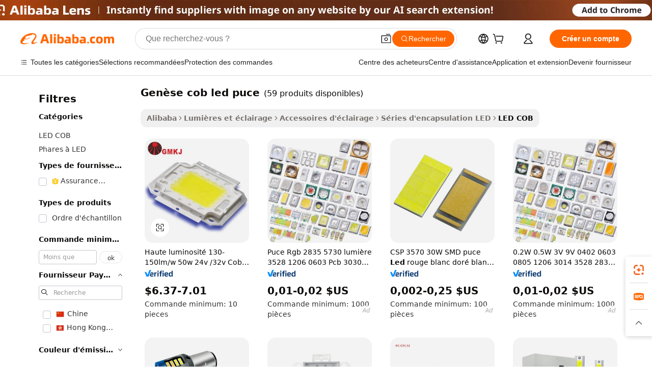

--- FILE ---
content_type: text/html;charset=UTF-8
request_url: https://french.alibaba.com/g/genesis-cob-led-chip.html
body_size: 180841
content:

<!-- screen_content -->

    <!-- tangram:5410 begin-->
    <!-- tangram:6353 begin-->
    
<!DOCTYPE html>
<html lang="fr" dir="ltr">
  <head>
        <script>
      window.__BB = {
        scene: window.__bb_scene || 'traffic-free-goods'
      };
      window.__BB.BB_CWV_IGNORE = {
          lcp_element: ['#icbu-buyer-pc-top-banner'],
          lcp_url: [],
        };
      window._timing = {}
      window._timing.first_start = Date.now();
      window.needLoginInspiration = Boolean(false);
      // 变量用于标记页面首次可见时间
      let firstVisibleTime = null;
      if (typeof document.hidden !== 'undefined') {
        // 页面首次加载时直接统计
        if (!document.hidden) {
          firstVisibleTime = Date.now();
          window.__BB_timex = 1
        } else {
          // 页面不可见时监听 visibilitychange 事件
          document.addEventListener('visibilitychange', () => {
            if (!document.hidden) {
              firstVisibleTime = Date.now();
              window.__BB_timex = firstVisibleTime - window.performance.timing.navigationStart
              window.__BB.firstVisibleTime = window.__BB_timex
              console.log("Page became visible after "+ window.__BB_timex + " ms");
            }
          }, { once: true });  // 确保只触发一次
        }
      } else {
        console.warn('Page Visibility API is not supported in this browser.');
      }
    </script>
        <meta name="data-spm" content="a2700">
        <meta name="aplus-xplug" content="NONE">
        <meta name="aplus-icbu-disable-umid" content="1">
        <meta name="google-translate-customization" content="9de59014edaf3b99-22e1cf3b5ca21786-g00bb439a5e9e5f8f-f">
    <meta name="yandex-verification" content="25a76ba8e4443bb3" />
    <meta name="msvalidate.01" content="E3FBF0E89B724C30844BF17C59608E8F" />
    <meta name="viewport" content="width=device-width, initial-scale=1.0, maximum-scale=5.0, user-scalable=yes">
        <link rel="preconnect" href="https://s.alicdn.com/" crossorigin>
    <link rel="dns-prefetch" href="https://s.alicdn.com">
                        <link rel="preload" href="https://s.alicdn.com/@g/alilog/??aplus_plugin_icbufront/index.js,mlog/aplus_v2.js" as="script">
        <link rel="preload" href="https://s.alicdn.com/@img/imgextra/i2/O1CN0153JdbU26g4bILVOyC_!!6000000007690-2-tps-418-58.png" as="image">
        <script>
            window.__APLUS_ABRATE__ = {
        perf_group: 'base64cached',
        scene: "traffic-free-goods",
      };
    </script>
    <meta name="aplus-mmstat-timeout" content="15000">
        <meta content="text/html; charset=utf-8" http-equiv="Content-Type">
          <title>Illuminez votre entreprise avec les solutions avancées genèse cob led puce</title>
      <meta name="keywords" content="cob led strip,cob led,led cob light 100w">
      <meta name="description" content="Découvrez les  genèse cob led puce  haute performance, conçues pour une luminosité accrue et une efficacité énergétique optimisée. Idéales pour diverses applications, elles offrent durabilité et un éclairage supérieur.">
            <meta name="pagetiming-rate" content="9">
      <meta name="pagetiming-resource-rate" content="4">
                    <link rel="canonical" href="https://french.alibaba.com/g/genesis-cob-led-chip.html">
                              <link rel="alternate" hreflang="fr" href="https://french.alibaba.com/g/genesis-cob-led-chip.html">
                  <link rel="alternate" hreflang="de" href="https://german.alibaba.com/g/genesis-cob-led-chip.html">
                  <link rel="alternate" hreflang="pt" href="https://portuguese.alibaba.com/g/genesis-cob-led-chip.html">
                  <link rel="alternate" hreflang="it" href="https://italian.alibaba.com/g/genesis-cob-led-chip.html">
                  <link rel="alternate" hreflang="es" href="https://spanish.alibaba.com/g/genesis-cob-led-chip.html">
                  <link rel="alternate" hreflang="ru" href="https://russian.alibaba.com/g/genesis-cob-led-chip.html">
                  <link rel="alternate" hreflang="ko" href="https://korean.alibaba.com/g/genesis-cob-led-chip.html">
                  <link rel="alternate" hreflang="ar" href="https://arabic.alibaba.com/g/genesis-cob-led-chip.html">
                  <link rel="alternate" hreflang="ja" href="https://japanese.alibaba.com/g/genesis-cob-led-chip.html">
                  <link rel="alternate" hreflang="tr" href="https://turkish.alibaba.com/g/genesis-cob-led-chip.html">
                  <link rel="alternate" hreflang="th" href="https://thai.alibaba.com/g/genesis-cob-led-chip.html">
                  <link rel="alternate" hreflang="vi" href="https://vietnamese.alibaba.com/g/genesis-cob-led-chip.html">
                  <link rel="alternate" hreflang="nl" href="https://dutch.alibaba.com/g/genesis-cob-led-chip.html">
                  <link rel="alternate" hreflang="he" href="https://hebrew.alibaba.com/g/genesis-cob-led-chip.html">
                  <link rel="alternate" hreflang="id" href="https://indonesian.alibaba.com/g/genesis-cob-led-chip.html">
                  <link rel="alternate" hreflang="hi" href="https://hindi.alibaba.com/g/genesis-cob-led-chip.html">
                  <link rel="alternate" hreflang="en" href="https://www.alibaba.com/showroom/genesis-cob-led-chip.html">
                  <link rel="alternate" hreflang="zh" href="https://chinese.alibaba.com/g/genesis-cob-led-chip.html">
                  <link rel="alternate" hreflang="x-default" href="https://www.alibaba.com/showroom/genesis-cob-led-chip.html">
                                        <script>
      // Aplus 配置自动打点
      var queue = window.goldlog_queue || (window.goldlog_queue = []);
      var tags = ["button", "a", "div", "span", "i", "svg", "input", "li", "tr"];
      queue.push({
        action: 'goldlog.appendMetaInfo',
        arguments: [
          'aplus-auto-exp',
          [
            {
              logkey: '/sc.ug_msite.new_product_exp',
              cssSelector: '[data-spm-exp]',
              props: ["data-spm-exp"],
            }
          ]
        ]
      })
      queue.push({
        action: 'goldlog.setMetaInfo',
        arguments: ['aplus-auto-clk', JSON.stringify(tags.map(tag =>({
          "logkey": "/sc.ug_msite.new_product_clk",
          tag,
          "filter": "data-spm-clk",
          "props": ["data-spm-clk"]
        })))],
      });
    </script>
  </head>
  <div id="icbu-header"><div id="the-new-header" data-version="4.4.0" data-tnh-auto-exp="tnh-expose" data-scenes="search-products" style="position: relative;background-color: #fff;border-bottom: 1px solid #ddd;box-sizing: border-box; font-family:Inter,SF Pro Text,Roboto,Helvetica Neue,Helvetica,Tahoma,Arial,PingFang SC,Microsoft YaHei;"><div style="display: flex;align-items:center;height: 72px;min-width: 1200px;max-width: 1580px;margin: 0 auto;padding: 0 40px;box-sizing: border-box;"><img style="height: 29px; width: 209px;" src="https://s.alicdn.com/@img/imgextra/i2/O1CN0153JdbU26g4bILVOyC_!!6000000007690-2-tps-418-58.png" alt="" /></div><div style="min-width: 1200px;max-width: 1580px;margin: 0 auto;overflow: hidden;font-size: 14px;display: flex;justify-content: space-between;padding: 0 40px;box-sizing: border-box;"><div style="display: flex; align-items: center; justify-content: space-between"><div style="position: relative; height: 36px; padding: 0 28px 0 20px">All categories</div><div style="position: relative; height: 36px; padding-right: 28px">Featured selections</div><div style="position: relative; height: 36px">Trade Assurance</div></div><div style="display: flex; align-items: center; justify-content: space-between"><div style="position: relative; height: 36px; padding-right: 28px">Buyer Central</div><div style="position: relative; height: 36px; padding-right: 28px">Help Center</div><div style="position: relative; height: 36px; padding-right: 28px">Get the app</div><div style="position: relative; height: 36px">Become a supplier</div></div></div></div></div></div>
  <body data-spm="7724857" style="min-height: calc(100vh + 1px)"><script 
id="beacon-aplus"   
src="//s.alicdn.com/@g/alilog/??aplus_plugin_icbufront/index.js,mlog/aplus_v2.js"
exparams="aplus=async&userid=&aplus&ali_beacon_id=&ali_apache_id=&ali_apache_track=&ali_apache_tracktmp=&eagleeye_traceid=21032c3717637868850145075e0e5e&ip=18%2e225%2e254%2e210&dmtrack_c={ali%5fresin%5ftrace%3dse%5frst%3dnull%7csp%5fviewtype%3dY%7cset%3d3%7cser%3d1007%7cpageId%3d090e46102d4d4467a55277bbf51c2b68%7cm%5fpageid%3dnull%7cpvmi%3d850b0888b03e4487839b2758f90b26a0%7csek%5fsepd%3dgen%25C3%25A8se%2bcob%2bled%2bpuce%7csek%3dgenesis%2bcob%2bled%2bchip%7cse%5fpn%3d1%7cp4pid%3d4e9faa86%2da2c9%2d4280%2d85f7%2d5cecd7d92d32%7csclkid%3dnull%7cforecast%5fpost%5fcate%3dnull%7cseo%5fnew%5fuser%5fflag%3dfalse%7ccategoryId%3d100010518%7cseo%5fsearch%5fmodel%5fupgrade%5fv2%3d2025070801%7cseo%5fmodule%5fcard%5f20240624%3d202406242%7clong%5ftext%5fgoogle%5ftranslate%5fv2%3d2407142%7cseo%5fcontent%5ftd%5fbottom%5ftext%5fupdate%5fkey%3d2025070801%7cseo%5fsearch%5fmodel%5fupgrade%5fv3%3d2025072201%7cdamo%5falt%5freplace%3d2485818%7cseo%5fsearch%5fmodel%5fmulti%5fupgrade%5fv3%3d2025081101%7cwap%5fcross%3d2007659%7cwap%5fcs%5faction%3d2005494%7cAPP%5fVisitor%5fActive%3d26705%7cseo%5fshowroom%5fgoods%5fmix%3d2005244%7cseo%5fdefault%5fcached%5flong%5ftext%5ffrom%5fnew%5fkeyword%5fstep%3d2024122502%7cshowroom%5fgeneral%5ftemplate%3d2005292%7cshowroom%5freview%3d20230308%7cwap%5fcs%5ftext%3dnull%7cstructured%5fdata%3d2025052702%7cseo%5fmulti%5fstyle%5ftext%5fupdate%3d2511181%7cpc%5fnew%5fheader%3dnull%7cseo%5fmeta%5fcate%5ftemplate%5fv1%3d2025042401%7cseo%5fmeta%5ftd%5fsearch%5fkeyword%5fstep%5fv1%3d2025040999%7cseo%5fshowroom%5fbiz%5fbabablog%3d1%7cshowroom%5fft%5flong%5ftext%5fbaks%3d80802%7cAPP%5fGrowing%5fBuyer%5fHigh%5fIntent%5fActive%3d25488%7cshowroom%5fpc%5fv2019%3d2104%7cAPP%5fProspecting%5fBuyer%3d26712%7ccache%5fcontrol%3dnull%7cAPP%5fChurned%5fCore%5fBuyer%3d25463%7cseo%5fdefault%5fcached%5flong%5ftext%5fstep%3d24110802%7camp%5flighthouse%5fscore%5fimage%3d19657%7cseo%5fft%5ftranslate%5fgemini%3d25012003%7cwap%5fnode%5fssr%3d2015725%7cdataphant%5fopen%3d27030%7clongtext%5fmulti%5fstyle%5fexpand%5frussian%3d2510141%7cseo%5flongtext%5fgoogle%5fdata%5fsection%3d25021702%7cindustry%5fpopular%5ffloor%3dnull%7cwap%5fad%5fgoods%5fproduct%5finterval%3dnull%7cseo%5fgoods%5fbootom%5fwholesale%5flink%3d2486162%7cseo%5fkeyword%5faatest%3d5%7cseo%5fmiddle%5fwholesale%5flink%3dnull%7cft%5flong%5ftext%5fenpand%5fstep2%3d121602%7cseo%5fft%5flongtext%5fexpand%5fstep3%3d25012102%7cseo%5fwap%5fheadercard%3d2006288%7cAPP%5fChurned%5fInactive%5fVisitor%3d25497%7cAPP%5fGrowing%5fBuyer%5fHigh%5fIntent%5fInactive%3d25483%7cseo%5fmeta%5ftd%5fmulti%5fkey%3d2025061801%7ctop%5frecommend%5f20250120%3d202501201%7clongtext%5fmulti%5fstyle%5fexpand%5ffrench%5fcopy%3d25091802%7clongtext%5fmulti%5fstyle%5fexpand%5ffrench%5fcopy%5fcopy%3d25092501%7cseo%5ffloor%5fexp%3dnull%7cseo%5fshowroom%5falgo%5flink%3d17764%7cseo%5fmeta%5ftd%5faib%5fgeneral%5fkey%3d2025091901%7ccountry%5findustry%3d202311033%7cshowroom%5fft%5flong%5ftext%5fenpand%5fstep1%3d101102%7cseo%5fshowroom%5fnorel%3dnull%7cplp%5fstyle%5f25%5fpc%3d202505222%7cseo%5fggs%5flayer%3d10010%7cquery%5fmutil%5flang%5ftranslate%3d2025060300%7cAPP%5fChurned%5fBuyer%3d25468%7cstream%5frender%5fperf%5fopt%3d2309181%7cwap%5fgoods%3d2007383%7cseo%5fshowroom%5fsimilar%5f20240614%3d202406142%7cchinese%5fopen%3d6307%7cquery%5fgpt%5ftranslate%3d20240820%7cad%5fproduct%5finterval%3dnull%7camp%5fto%5fpwa%3d2007359%7cplp%5faib%5fmulti%5fai%5fmeta%3d20250401%7cwap%5fsupplier%5fcontent%3dnull%7cpc%5ffree%5frefactoring%3d20220315%7cAPP%5fGrowing%5fBuyer%5fInactive%3d25476%7csso%5foem%5ffloor%3dnull%7cseo%5fpc%5fnew%5fview%5f20240807%3d202408072%7cseo%5fbottom%5ftext%5fentity%5fkey%5fcopy%3d2025062400%7cstream%5frender%3d433763%7cseo%5fmodule%5fcard%5f20240424%3d202404241%7cseo%5ftitle%5freplace%5f20191226%3d5841%7clongtext%5fmulti%5fstyle%5fexpand%3d25090802%7cgoogleweblight%3d6516%7clighthouse%5fbase64%3dnull%7cseo%5fen%5fh1%5ftest%5fkey%3d2025111100%7cAPP%5fProspecting%5fBuyer%5fActive%3d26719%7cad%5fgoods%5fproduct%5finterval%3dnull%7cseo%5fbottom%5fdeep%5fextend%5fkw%5fkey%3d2025071101%7clongtext%5fmulti%5fstyle%5fexpand%5fturkish%3d25102801%7cilink%5fuv%3d20240911%7cwap%5flist%5fwakeup%3d2005832%7ctpp%5fcrosslink%5fpc%3d20205311%7cseo%5ftop%5fbooth%3d18501%7cAPP%5fGrowing%5fBuyer%5fLess%5fActive%3d25472%7cseo%5fsearch%5fmodel%5fupgrade%5frank%3d2025092401%7cgoodslayer%3d7977%7cft%5flong%5ftext%5ftranslate%5fexpand%5fstep1%3d24110802%7cseo%5fheaderstyle%5ftraffic%5fkey%5fv1%3d2025072100%7ccrosslink%5fswitch%3d2008141%7cp4p%5foutline%3d20240328%7cseo%5fmeta%5ftd%5faib%5fv2%5fkey%3d2025091801%7crts%5fmulti%3d2008404%7cAPP%5fVisitor%5fLess%5fActive%3d26697%7cplp%5fstyle%5f25%3d202505192%7ccdn%5fvm%3d2007368%7cwap%5fad%5fproduct%5finterval%3dnull%7cseo%5fsearch%5fmodel%5fmulti%5fupgrade%5frank%3d2025092401%7cpc%5fcard%5fshare%3d2025081201%7cAPP%5fGrowing%5fBuyer%5fHigh%5fIntent%5fLess%5fActive%3d25480%7cgoods%5ftitle%5fsubstitute%3d9616%7cwap%5fscreen%5fexp%3d2025081400%7creact%5fheader%5ftest%3d202502182%7cpc%5fcs%5fcolor%3dnull%7cshowroom%5fft%5flong%5ftext%5ftest%3d72502%7cone%5ftap%5flogin%5fABTest%3d202308153%7cseo%5fhyh%5fshow%5ftags%3dnull%7cplp%5fstructured%5fdata%3d2508182%7cguide%5fdelete%3d2008526%7cseo%5findustry%5ftemplate%3dnull%7cseo%5fmeta%5ftd%5fmulti%5fes%5fkey%3d2025073101%7cseo%5fshowroom%5fdata%5fmix%3d19888%7csso%5ftop%5franking%5ffloor%3d20031%7cwap%5fue%5fone%3d2025111400%7cseo%5ftd%5fdeep%5fupgrade%5fkey%5fv3%3d2025081101%7cshowroom%5fto%5frts%5flink%3d2008480%7ccountrysearch%5ftest%3dnull%7cchannel%5famp%5fto%5fpwa%3dnull%7cseo%5fmulti%5fstyles%5flong%5ftext%3d2503172%7cseo%5fmeta%5ftext%5fmutli%5fcate%5ftemplate%5fv1%3d2025080801%7cseo%5fdefault%5fcached%5fmutil%5flong%5ftext%5fstep%3d24110436%7cseo%5faction%5fpoint%5ftype%3d22823%7cseo%5faib%5ftd%5flaunch%5f20240828%5fcopy%3d202408282%7cseo%5fshowroom%5fwholesale%5flink%3dnull%7cseo%5fperf%5fimprove%3d2023999%7cseo%5fwap%5flist%5fbounce%5f01%3d2063%7cseo%5fwap%5flist%5fbounce%5f02%3d2128%7cAPP%5fGrowing%5fBuyer%5fActive%3d25492%7cbest%5fselling%5ftd%5fexper%3d2510141%7cvideolayer%3dnull%7cvideo%5fplay%3dnull%7cAPP%5fChurned%5fMember%5fInactive%3d25501%7cseo%5fgoogle%5fnew%5fstruct%3d438326%7ctpp%5ftrace%3dseoKeyword%2dseoKeyword%5fv3%2dbase%2dORIGINAL}&pageid=12e1fed221032f421763786885&hn=ensearchweb033003047066%2erg%2dus%2deast%2eus68&asid=AQAAAACFQCFppi0tdwAAAAAgKjAZuTPSzQ==&treq=&tres=" async>
</script>
            <style>body{background-color:white;}.no-scrollbar.il-sticky.il-top-0.il-max-h-\[100vh\].il-w-\[200px\].il-flex-shrink-0.il-flex-grow-0.il-overflow-y-scroll{background-color:#FFF;padding-left:12px}</style>
                    <!-- tangram:7429 begin-->
<!--  -->
 <style>
   @keyframes il-spin {
     to {
       transform: rotate(360deg);
     }
   }
   @keyframes il-pulse {
     50% {
       opacity: 0.5;
     }
   }
   .traffic-card-gallery {display: flex;position: relative;flex-direction: column;justify-content: flex-start;border-radius: 0.5rem;background-color: #fff;padding: 0.5rem 0.5rem 1rem;overflow: hidden;font-size: 0.75rem;line-height: 1rem;}
   .traffic-card-list {display: flex;position: relative;flex-direction: row;justify-content: flex-start;border-bottom-width: 1px;background-color: #fff;padding: 1rem;height: 292px;overflow: hidden;font-size: 0.75rem;line-height: 1rem;}
   .product-price {
     b {
       font-size: 22px;
     }
   }
   .skel-loading {
       animation: il-pulse 2s cubic-bezier(0.4, 0, 0.6, 1) infinite;background-color: hsl(60, 4.8%, 95.9%);
   }
 </style>
<div id="first-cached-card">
  <div style="box-sizing:border-box;display: flex;position: absolute;left: 0;right: 0;margin: 0 auto;z-index: 1;min-width: 1200px;max-width: 1580px;padding: 0.75rem 3.25rem 0;pointer-events: none;">
    <!--页面左侧区域-->
    <div style="width: 200px;padding-top: 1rem;padding-left:12px; background-color: #fff;border-radius: 0.25rem">
      <div class="skel-loading" style="height: 1.5rem;width: 50%;border-radius: 0.25rem;"></div>
      <div style="margin-top: 1rem;margin-bottom: 1rem;">
        <div class="skel-loading" style="height: 1rem;width: calc(100% * 5 / 6);"></div>
        <div
          class="skel-loading"
          style="margin-top: 1rem;height: 1rem;width: calc(100% * 8 / 12);"
        ></div>
        <div class="skel-loading" style="margin-top: 1rem;height: 1rem;width: 75%;"></div>
        <div
          class="skel-loading"
          style="margin-top: 1rem;height: 1rem;width: calc(100% * 7 / 12);"
        ></div>
      </div>
      <div class="skel-loading" style="height: 1.5rem;width: 50%;border-radius: 0.25rem;"></div>
      <div style="margin-top: 1rem;margin-bottom: 1rem;">
        <div class="skel-loading" style="height: 1rem;width: calc(100% * 5 / 6);"></div>
        <div
          class="skel-loading"
          style="margin-top: 1rem;height: 1rem;width: calc(100% * 8 / 12);"
        ></div>
        <div class="skel-loading" style="margin-top: 1rem;height: 1rem;width: 75%;"></div>
        <div
          class="skel-loading"
          style="margin-top: 1rem;height: 1rem;width: calc(100% * 7 / 12);"
        ></div>
      </div>
      <div class="skel-loading" style="height: 1.5rem;width: 50%;border-radius: 0.25rem;"></div>
      <div style="margin-top: 1rem;margin-bottom: 1rem;">
        <div class="skel-loading" style="height: 1rem;width: calc(100% * 5 / 6);"></div>
        <div
          class="skel-loading"
          style="margin-top: 1rem;height: 1rem;width: calc(100% * 8 / 12);"
        ></div>
        <div class="skel-loading" style="margin-top: 1rem;height: 1rem;width: 75%;"></div>
        <div
          class="skel-loading"
          style="margin-top: 1rem;height: 1rem;width: calc(100% * 7 / 12);"
        ></div>
      </div>
      <div class="skel-loading" style="height: 1.5rem;width: 50%;border-radius: 0.25rem;"></div>
      <div style="margin-top: 1rem;margin-bottom: 1rem;">
        <div class="skel-loading" style="height: 1rem;width: calc(100% * 5 / 6);"></div>
        <div
          class="skel-loading"
          style="margin-top: 1rem;height: 1rem;width: calc(100% * 8 / 12);"
        ></div>
        <div class="skel-loading" style="margin-top: 1rem;height: 1rem;width: 75%;"></div>
        <div
          class="skel-loading"
          style="margin-top: 1rem;height: 1rem;width: calc(100% * 7 / 12);"
        ></div>
      </div>
      <div class="skel-loading" style="height: 1.5rem;width: 50%;border-radius: 0.25rem;"></div>
      <div style="margin-top: 1rem;margin-bottom: 1rem;">
        <div class="skel-loading" style="height: 1rem;width: calc(100% * 5 / 6);"></div>
        <div
          class="skel-loading"
          style="margin-top: 1rem;height: 1rem;width: calc(100% * 8 / 12);"
        ></div>
        <div class="skel-loading" style="margin-top: 1rem;height: 1rem;width: 75%;"></div>
        <div
          class="skel-loading"
          style="margin-top: 1rem;height: 1rem;width: calc(100% * 7 / 12);"
        ></div>
      </div>
      <div class="skel-loading" style="height: 1.5rem;width: 50%;border-radius: 0.25rem;"></div>
      <div style="margin-top: 1rem;margin-bottom: 1rem;">
        <div class="skel-loading" style="height: 1rem;width: calc(100% * 5 / 6);"></div>
        <div
          class="skel-loading"
          style="margin-top: 1rem;height: 1rem;width: calc(100% * 8 / 12);"
        ></div>
        <div class="skel-loading" style="margin-top: 1rem;height: 1rem;width: 75%;"></div>
        <div
          class="skel-loading"
          style="margin-top: 1rem;height: 1rem;width: calc(100% * 7 / 12);"
        ></div>
      </div>
    </div>
    <!--页面主体区域-->
    <div style="flex: 1 1 0%; overflow: hidden;padding: 0.5rem 0.5rem 0.5rem 1.5rem">
      <div style="height: 1.25rem;margin-bottom: 1rem;"></div>
      <!-- keywords -->
      <div style="margin-bottom: 1rem;height: 1.75rem;font-weight: 700;font-size: 1.25rem;line-height: 1.75rem;"></div>
      <!-- longtext -->
            <div style="width: calc(25% - 0.9rem);pointer-events: auto">
        <div class="traffic-card-gallery">
          <!-- ProductImage -->
          <a href="//www.alibaba.com/product-detail/High-Brightness-130-150lm-w-50w_60431093906.html" target="_blank" style="position: relative;margin-bottom: 0.5rem;aspect-ratio: 1;overflow: hidden;border-radius: 0.5rem;">
            <div style="display: flex; overflow: hidden">
              <div style="position: relative;margin: 0;width: 100%;min-width: 0;flex-shrink: 0;flex-grow: 0;flex-basis: 100%;padding: 0;">
                <img style="position: relative; aspect-ratio: 1; width: 100%" src="[data-uri]" loading="eager" />
                <div style="position: absolute;left: 0;bottom: 0;right: 0;top: 0;background-color: #000;opacity: 0.05;"></div>
              </div>
            </div>
          </a>
          <div style="display: flex;flex: 1 1 0%;flex-direction: column;justify-content: space-between;">
            <div>
              <a class="skel-loading" style="margin-top: 0.5rem;display:inline-block;width:100%;height:1rem;" href="//www.alibaba.com/product-detail/High-Brightness-130-150lm-w-50w_60431093906.html" target="_blank"></a>
              <a class="skel-loading" style="margin-top: 0.125rem;display:inline-block;width:100%;height:1rem;" href="//www.alibaba.com/product-detail/High-Brightness-130-150lm-w-50w_60431093906.html" target="_blank"></a>
              <div class="skel-loading" style="margin-top: 0.25rem;height:1.625rem;width:75%"></div>
              <div class="skel-loading" style="margin-top: 0.5rem;height: 1rem;width:50%"></div>
              <div class="skel-loading" style="margin-top:0.25rem;height:1rem;width:25%"></div>
            </div>
          </div>

        </div>
      </div>

    </div>
  </div>
</div>
<!-- tangram:7429 end-->
            <style>
.component-left-filter-callback{display:flex;position:relative;margin-top:10px;height:1200px}.component-left-filter-callback img{width:200px}.component-left-filter-callback i{position:absolute;top:5%;left:50%}.related-search-wrapper{padding:.5rem;--tw-bg-opacity: 1;background-color:#fff;background-color:rgba(255,255,255,var(--tw-bg-opacity, 1));border-width:1px;border-color:var(--input)}.related-search-wrapper .related-search-box{margin:12px 16px}.related-search-wrapper .related-search-box .related-search-title{display:inline;float:start;color:#666;word-wrap:break-word;margin-right:12px;width:13%}.related-search-wrapper .related-search-box .related-search-content{display:flex;flex-wrap:wrap}.related-search-wrapper .related-search-box .related-search-content .related-search-link{margin-right:12px;width:23%;overflow:hidden;color:#666;text-overflow:ellipsis;white-space:nowrap}.product-title img{margin-right:.5rem;display:inline-block;height:1rem;vertical-align:sub}.product-price b{font-size:22px}.similar-icon{position:absolute;bottom:12px;z-index:2;right:12px}.rfq-card{display:inline-block;position:relative;box-sizing:border-box;margin-bottom:36px}.rfq-card .rfq-card-content{display:flex;position:relative;flex-direction:column;align-items:flex-start;background-size:cover;background-color:#fff;padding:12px;width:100%;height:100%}.rfq-card .rfq-card-content .rfq-card-icon{margin-top:50px}.rfq-card .rfq-card-content .rfq-card-icon img{width:45px}.rfq-card .rfq-card-content .rfq-card-top-title{margin-top:14px;color:#222;font-weight:400;font-size:16px}.rfq-card .rfq-card-content .rfq-card-title{margin-top:24px;color:#333;font-weight:800;font-size:20px}.rfq-card .rfq-card-content .rfq-card-input-box{margin-top:24px;width:100%}.rfq-card .rfq-card-content .rfq-card-input-box textarea{box-sizing:border-box;border:1px solid #ddd;border-radius:4px;background-color:#fff;padding:9px 12px;width:100%;height:88px;resize:none;color:#666;font-weight:400;font-size:13px;font-family:inherit}.rfq-card .rfq-card-content .rfq-card-button{margin-top:24px;border:1px solid #666;border-radius:16px;background-color:#fff;width:67%;color:#000;font-weight:700;font-size:14px;line-height:30px;text-align:center}[data-modulename^=ProductList-] div{contain-intrinsic-size:auto 500px}.traffic-card-gallery:hover{--tw-shadow: 0px 2px 6px 2px rgba(0,0,0,.12157);--tw-shadow-colored: 0px 2px 6px 2px var(--tw-shadow-color);box-shadow:0 0 #0000,0 0 #0000,0 2px 6px 2px #0000001f;box-shadow:var(--tw-ring-offset-shadow, 0 0 rgba(0,0,0,0)),var(--tw-ring-shadow, 0 0 rgba(0,0,0,0)),var(--tw-shadow);z-index:10}.traffic-card-gallery{position:relative;display:flex;flex-direction:column;justify-content:flex-start;overflow:hidden;border-radius:.75rem;--tw-bg-opacity: 1;background-color:#fff;background-color:rgba(255,255,255,var(--tw-bg-opacity, 1));padding:.5rem;font-size:.75rem;line-height:1rem}.traffic-card-list{position:relative;display:flex;height:292px;flex-direction:row;justify-content:flex-start;overflow:hidden;border-bottom-width:1px;--tw-bg-opacity: 1;background-color:#fff;background-color:rgba(255,255,255,var(--tw-bg-opacity, 1));padding:1rem;font-size:.75rem;line-height:1rem}.traffic-card-g-industry:hover{--tw-shadow: 0 0 10px rgba(0,0,0,.1);--tw-shadow-colored: 0 0 10px var(--tw-shadow-color);box-shadow:0 0 #0000,0 0 #0000,0 0 10px #0000001a;box-shadow:var(--tw-ring-offset-shadow, 0 0 rgba(0,0,0,0)),var(--tw-ring-shadow, 0 0 rgba(0,0,0,0)),var(--tw-shadow)}.traffic-card-g-industry{position:relative;border-radius:var(--radius);--tw-bg-opacity: 1;background-color:#fff;background-color:rgba(255,255,255,var(--tw-bg-opacity, 1));padding:1.25rem .75rem .75rem;font-size:.875rem;line-height:1.25rem}.module-filter-section-wrapper{max-height:none!important;overflow-x:hidden}*,:before,:after{--tw-border-spacing-x: 0;--tw-border-spacing-y: 0;--tw-translate-x: 0;--tw-translate-y: 0;--tw-rotate: 0;--tw-skew-x: 0;--tw-skew-y: 0;--tw-scale-x: 1;--tw-scale-y: 1;--tw-pan-x: ;--tw-pan-y: ;--tw-pinch-zoom: ;--tw-scroll-snap-strictness: proximity;--tw-gradient-from-position: ;--tw-gradient-via-position: ;--tw-gradient-to-position: ;--tw-ordinal: ;--tw-slashed-zero: ;--tw-numeric-figure: ;--tw-numeric-spacing: ;--tw-numeric-fraction: ;--tw-ring-inset: ;--tw-ring-offset-width: 0px;--tw-ring-offset-color: #fff;--tw-ring-color: rgba(59, 130, 246, .5);--tw-ring-offset-shadow: 0 0 rgba(0,0,0,0);--tw-ring-shadow: 0 0 rgba(0,0,0,0);--tw-shadow: 0 0 rgba(0,0,0,0);--tw-shadow-colored: 0 0 rgba(0,0,0,0);--tw-blur: ;--tw-brightness: ;--tw-contrast: ;--tw-grayscale: ;--tw-hue-rotate: ;--tw-invert: ;--tw-saturate: ;--tw-sepia: ;--tw-drop-shadow: ;--tw-backdrop-blur: ;--tw-backdrop-brightness: ;--tw-backdrop-contrast: ;--tw-backdrop-grayscale: ;--tw-backdrop-hue-rotate: ;--tw-backdrop-invert: ;--tw-backdrop-opacity: ;--tw-backdrop-saturate: ;--tw-backdrop-sepia: ;--tw-contain-size: ;--tw-contain-layout: ;--tw-contain-paint: ;--tw-contain-style: }::backdrop{--tw-border-spacing-x: 0;--tw-border-spacing-y: 0;--tw-translate-x: 0;--tw-translate-y: 0;--tw-rotate: 0;--tw-skew-x: 0;--tw-skew-y: 0;--tw-scale-x: 1;--tw-scale-y: 1;--tw-pan-x: ;--tw-pan-y: ;--tw-pinch-zoom: ;--tw-scroll-snap-strictness: proximity;--tw-gradient-from-position: ;--tw-gradient-via-position: ;--tw-gradient-to-position: ;--tw-ordinal: ;--tw-slashed-zero: ;--tw-numeric-figure: ;--tw-numeric-spacing: ;--tw-numeric-fraction: ;--tw-ring-inset: ;--tw-ring-offset-width: 0px;--tw-ring-offset-color: #fff;--tw-ring-color: rgba(59, 130, 246, .5);--tw-ring-offset-shadow: 0 0 rgba(0,0,0,0);--tw-ring-shadow: 0 0 rgba(0,0,0,0);--tw-shadow: 0 0 rgba(0,0,0,0);--tw-shadow-colored: 0 0 rgba(0,0,0,0);--tw-blur: ;--tw-brightness: ;--tw-contrast: ;--tw-grayscale: ;--tw-hue-rotate: ;--tw-invert: ;--tw-saturate: ;--tw-sepia: ;--tw-drop-shadow: ;--tw-backdrop-blur: ;--tw-backdrop-brightness: ;--tw-backdrop-contrast: ;--tw-backdrop-grayscale: ;--tw-backdrop-hue-rotate: ;--tw-backdrop-invert: ;--tw-backdrop-opacity: ;--tw-backdrop-saturate: ;--tw-backdrop-sepia: ;--tw-contain-size: ;--tw-contain-layout: ;--tw-contain-paint: ;--tw-contain-style: }*,:before,:after{box-sizing:border-box;border-width:0;border-style:solid;border-color:#e5e7eb}:before,:after{--tw-content: ""}html,:host{line-height:1.5;-webkit-text-size-adjust:100%;-moz-tab-size:4;-o-tab-size:4;tab-size:4;font-family:ui-sans-serif,system-ui,-apple-system,Segoe UI,Roboto,Ubuntu,Cantarell,Noto Sans,sans-serif,"Apple Color Emoji","Segoe UI Emoji",Segoe UI Symbol,"Noto Color Emoji";font-feature-settings:normal;font-variation-settings:normal;-webkit-tap-highlight-color:transparent}body{margin:0;line-height:inherit}hr{height:0;color:inherit;border-top-width:1px}abbr:where([title]){text-decoration:underline;-webkit-text-decoration:underline dotted;text-decoration:underline dotted}h1,h2,h3,h4,h5,h6{font-size:inherit;font-weight:inherit}a{color:inherit;text-decoration:inherit}b,strong{font-weight:bolder}code,kbd,samp,pre{font-family:ui-monospace,SFMono-Regular,Menlo,Monaco,Consolas,Liberation Mono,Courier New,monospace;font-feature-settings:normal;font-variation-settings:normal;font-size:1em}small{font-size:80%}sub,sup{font-size:75%;line-height:0;position:relative;vertical-align:baseline}sub{bottom:-.25em}sup{top:-.5em}table{text-indent:0;border-color:inherit;border-collapse:collapse}button,input,optgroup,select,textarea{font-family:inherit;font-feature-settings:inherit;font-variation-settings:inherit;font-size:100%;font-weight:inherit;line-height:inherit;letter-spacing:inherit;color:inherit;margin:0;padding:0}button,select{text-transform:none}button,input:where([type=button]),input:where([type=reset]),input:where([type=submit]){-webkit-appearance:button;background-color:transparent;background-image:none}:-moz-focusring{outline:auto}:-moz-ui-invalid{box-shadow:none}progress{vertical-align:baseline}::-webkit-inner-spin-button,::-webkit-outer-spin-button{height:auto}[type=search]{-webkit-appearance:textfield;outline-offset:-2px}::-webkit-search-decoration{-webkit-appearance:none}::-webkit-file-upload-button{-webkit-appearance:button;font:inherit}summary{display:list-item}blockquote,dl,dd,h1,h2,h3,h4,h5,h6,hr,figure,p,pre{margin:0}fieldset{margin:0;padding:0}legend{padding:0}ol,ul,menu{list-style:none;margin:0;padding:0}dialog{padding:0}textarea{resize:vertical}input::-moz-placeholder,textarea::-moz-placeholder{opacity:1;color:#9ca3af}input::placeholder,textarea::placeholder{opacity:1;color:#9ca3af}button,[role=button]{cursor:pointer}:disabled{cursor:default}img,svg,video,canvas,audio,iframe,embed,object{display:block;vertical-align:middle}img,video{max-width:100%;height:auto}[hidden]:where(:not([hidden=until-found])){display:none}:root{--background: hsl(0, 0%, 100%);--foreground: hsl(20, 14.3%, 4.1%);--card: hsl(0, 0%, 100%);--card-foreground: hsl(20, 14.3%, 4.1%);--popover: hsl(0, 0%, 100%);--popover-foreground: hsl(20, 14.3%, 4.1%);--primary: hsl(24, 100%, 50%);--primary-foreground: hsl(60, 9.1%, 97.8%);--secondary: hsl(60, 4.8%, 95.9%);--secondary-foreground: #333;--muted: hsl(60, 4.8%, 95.9%);--muted-foreground: hsl(25, 5.3%, 44.7%);--accent: hsl(60, 4.8%, 95.9%);--accent-foreground: hsl(24, 9.8%, 10%);--destructive: hsl(0, 84.2%, 60.2%);--destructive-foreground: hsl(60, 9.1%, 97.8%);--border: hsl(20, 5.9%, 90%);--input: hsl(20, 5.9%, 90%);--ring: hsl(24.6, 95%, 53.1%);--radius: 1rem}.dark{--background: hsl(20, 14.3%, 4.1%);--foreground: hsl(60, 9.1%, 97.8%);--card: hsl(20, 14.3%, 4.1%);--card-foreground: hsl(60, 9.1%, 97.8%);--popover: hsl(20, 14.3%, 4.1%);--popover-foreground: hsl(60, 9.1%, 97.8%);--primary: hsl(20.5, 90.2%, 48.2%);--primary-foreground: hsl(60, 9.1%, 97.8%);--secondary: hsl(12, 6.5%, 15.1%);--secondary-foreground: hsl(60, 9.1%, 97.8%);--muted: hsl(12, 6.5%, 15.1%);--muted-foreground: hsl(24, 5.4%, 63.9%);--accent: hsl(12, 6.5%, 15.1%);--accent-foreground: hsl(60, 9.1%, 97.8%);--destructive: hsl(0, 72.2%, 50.6%);--destructive-foreground: hsl(60, 9.1%, 97.8%);--border: hsl(12, 6.5%, 15.1%);--input: hsl(12, 6.5%, 15.1%);--ring: hsl(20.5, 90.2%, 48.2%)}*{border-color:#e7e5e4;border-color:var(--border)}body{background-color:#fff;background-color:var(--background);color:#0c0a09;color:var(--foreground)}.il-sr-only{position:absolute;width:1px;height:1px;padding:0;margin:-1px;overflow:hidden;clip:rect(0,0,0,0);white-space:nowrap;border-width:0}.il-invisible{visibility:hidden}.il-fixed{position:fixed}.il-absolute{position:absolute}.il-relative{position:relative}.il-sticky{position:sticky}.il-inset-0{inset:0}.il--bottom-12{bottom:-3rem}.il--top-12{top:-3rem}.il-bottom-0{bottom:0}.il-bottom-2{bottom:.5rem}.il-bottom-3{bottom:.75rem}.il-bottom-4{bottom:1rem}.il-end-0{right:0}.il-end-2{right:.5rem}.il-end-3{right:.75rem}.il-end-4{right:1rem}.il-left-0{left:0}.il-left-3{left:.75rem}.il-right-0{right:0}.il-right-2{right:.5rem}.il-right-3{right:.75rem}.il-start-0{left:0}.il-start-1\/2{left:50%}.il-start-2{left:.5rem}.il-start-3{left:.75rem}.il-start-\[50\%\]{left:50%}.il-top-0{top:0}.il-top-1\/2{top:50%}.il-top-16{top:4rem}.il-top-4{top:1rem}.il-top-\[50\%\]{top:50%}.il-z-10{z-index:10}.il-z-50{z-index:50}.il-z-\[9999\]{z-index:9999}.il-col-span-4{grid-column:span 4 / span 4}.il-m-0{margin:0}.il-m-3{margin:.75rem}.il-m-auto{margin:auto}.il-mx-auto{margin-left:auto;margin-right:auto}.il-my-3{margin-top:.75rem;margin-bottom:.75rem}.il-my-5{margin-top:1.25rem;margin-bottom:1.25rem}.il-my-auto{margin-top:auto;margin-bottom:auto}.\!il-mb-4{margin-bottom:1rem!important}.il--mt-4{margin-top:-1rem}.il-mb-0{margin-bottom:0}.il-mb-1{margin-bottom:.25rem}.il-mb-2{margin-bottom:.5rem}.il-mb-3{margin-bottom:.75rem}.il-mb-4{margin-bottom:1rem}.il-mb-5{margin-bottom:1.25rem}.il-mb-6{margin-bottom:1.5rem}.il-mb-8{margin-bottom:2rem}.il-mb-\[-0\.75rem\]{margin-bottom:-.75rem}.il-mb-\[0\.125rem\]{margin-bottom:.125rem}.il-me-1{margin-right:.25rem}.il-me-2{margin-right:.5rem}.il-me-3{margin-right:.75rem}.il-me-auto{margin-right:auto}.il-mr-1{margin-right:.25rem}.il-mr-2{margin-right:.5rem}.il-ms-1{margin-left:.25rem}.il-ms-4{margin-left:1rem}.il-ms-5{margin-left:1.25rem}.il-ms-8{margin-left:2rem}.il-ms-\[\.375rem\]{margin-left:.375rem}.il-ms-auto{margin-left:auto}.il-mt-0{margin-top:0}.il-mt-0\.5{margin-top:.125rem}.il-mt-1{margin-top:.25rem}.il-mt-2{margin-top:.5rem}.il-mt-3{margin-top:.75rem}.il-mt-4{margin-top:1rem}.il-mt-6{margin-top:1.5rem}.il-line-clamp-1{overflow:hidden;display:-webkit-box;-webkit-box-orient:vertical;-webkit-line-clamp:1}.il-line-clamp-2{overflow:hidden;display:-webkit-box;-webkit-box-orient:vertical;-webkit-line-clamp:2}.il-line-clamp-6{overflow:hidden;display:-webkit-box;-webkit-box-orient:vertical;-webkit-line-clamp:6}.il-inline-block{display:inline-block}.il-inline{display:inline}.il-flex{display:flex}.il-inline-flex{display:inline-flex}.il-grid{display:grid}.il-aspect-square{aspect-ratio:1 / 1}.il-size-5{width:1.25rem;height:1.25rem}.il-h-1{height:.25rem}.il-h-10{height:2.5rem}.il-h-11{height:2.75rem}.il-h-20{height:5rem}.il-h-24{height:6rem}.il-h-3\.5{height:.875rem}.il-h-4{height:1rem}.il-h-40{height:10rem}.il-h-5{height:1.25rem}.il-h-6{height:1.5rem}.il-h-8{height:2rem}.il-h-9{height:2.25rem}.il-h-\[150px\]{height:150px}.il-h-\[152px\]{height:152px}.il-h-\[18\.25rem\]{height:18.25rem}.il-h-\[292px\]{height:292px}.il-h-\[600px\]{height:600px}.il-h-auto{height:auto}.il-h-fit{height:-moz-fit-content;height:fit-content}.il-h-full{height:100%}.il-h-screen{height:100vh}.il-max-h-\[100vh\]{max-height:100vh}.il-w-1\/2{width:50%}.il-w-10{width:2.5rem}.il-w-10\/12{width:83.333333%}.il-w-4{width:1rem}.il-w-6{width:1.5rem}.il-w-64{width:16rem}.il-w-7\/12{width:58.333333%}.il-w-72{width:18rem}.il-w-8{width:2rem}.il-w-8\/12{width:66.666667%}.il-w-9{width:2.25rem}.il-w-9\/12{width:75%}.il-w-\[200px\]{width:200px}.il-w-\[84px\]{width:84px}.il-w-fit{width:-moz-fit-content;width:fit-content}.il-w-full{width:100%}.il-w-screen{width:100vw}.il-min-w-0{min-width:0px}.il-min-w-3{min-width:.75rem}.il-min-w-\[1200px\]{min-width:1200px}.il-max-w-\[1000px\]{max-width:1000px}.il-max-w-\[1580px\]{max-width:1580px}.il-max-w-full{max-width:100%}.il-max-w-lg{max-width:32rem}.il-flex-1{flex:1 1 0%}.il-flex-shrink-0,.il-shrink-0{flex-shrink:0}.il-flex-grow-0,.il-grow-0{flex-grow:0}.il-basis-24{flex-basis:6rem}.il-basis-full{flex-basis:100%}.il-origin-\[--radix-tooltip-content-transform-origin\]{transform-origin:var(--radix-tooltip-content-transform-origin)}.il--translate-x-1\/2{--tw-translate-x: -50%;transform:translate(-50%,var(--tw-translate-y)) rotate(var(--tw-rotate)) skew(var(--tw-skew-x)) skewY(var(--tw-skew-y)) scaleX(var(--tw-scale-x)) scaleY(var(--tw-scale-y));transform:translate(var(--tw-translate-x),var(--tw-translate-y)) rotate(var(--tw-rotate)) skew(var(--tw-skew-x)) skewY(var(--tw-skew-y)) scaleX(var(--tw-scale-x)) scaleY(var(--tw-scale-y))}.il--translate-y-1\/2{--tw-translate-y: -50%;transform:translate(var(--tw-translate-x),-50%) rotate(var(--tw-rotate)) skew(var(--tw-skew-x)) skewY(var(--tw-skew-y)) scaleX(var(--tw-scale-x)) scaleY(var(--tw-scale-y));transform:translate(var(--tw-translate-x),var(--tw-translate-y)) rotate(var(--tw-rotate)) skew(var(--tw-skew-x)) skewY(var(--tw-skew-y)) scaleX(var(--tw-scale-x)) scaleY(var(--tw-scale-y))}.il-translate-x-\[-50\%\]{--tw-translate-x: -50%;transform:translate(-50%,var(--tw-translate-y)) rotate(var(--tw-rotate)) skew(var(--tw-skew-x)) skewY(var(--tw-skew-y)) scaleX(var(--tw-scale-x)) scaleY(var(--tw-scale-y));transform:translate(var(--tw-translate-x),var(--tw-translate-y)) rotate(var(--tw-rotate)) skew(var(--tw-skew-x)) skewY(var(--tw-skew-y)) scaleX(var(--tw-scale-x)) scaleY(var(--tw-scale-y))}.il-translate-y-\[-50\%\]{--tw-translate-y: -50%;transform:translate(var(--tw-translate-x),-50%) rotate(var(--tw-rotate)) skew(var(--tw-skew-x)) skewY(var(--tw-skew-y)) scaleX(var(--tw-scale-x)) scaleY(var(--tw-scale-y));transform:translate(var(--tw-translate-x),var(--tw-translate-y)) rotate(var(--tw-rotate)) skew(var(--tw-skew-x)) skewY(var(--tw-skew-y)) scaleX(var(--tw-scale-x)) scaleY(var(--tw-scale-y))}.il-rotate-90{--tw-rotate: 90deg;transform:translate(var(--tw-translate-x),var(--tw-translate-y)) rotate(90deg) skew(var(--tw-skew-x)) skewY(var(--tw-skew-y)) scaleX(var(--tw-scale-x)) scaleY(var(--tw-scale-y));transform:translate(var(--tw-translate-x),var(--tw-translate-y)) rotate(var(--tw-rotate)) skew(var(--tw-skew-x)) skewY(var(--tw-skew-y)) scaleX(var(--tw-scale-x)) scaleY(var(--tw-scale-y))}@keyframes il-pulse{50%{opacity:.5}}.il-animate-pulse{animation:il-pulse 2s cubic-bezier(.4,0,.6,1) infinite}@keyframes il-spin{to{transform:rotate(360deg)}}.il-animate-spin{animation:il-spin 1s linear infinite}.il-cursor-pointer{cursor:pointer}.il-list-disc{list-style-type:disc}.il-grid-cols-2{grid-template-columns:repeat(2,minmax(0,1fr))}.il-grid-cols-4{grid-template-columns:repeat(4,minmax(0,1fr))}.il-flex-row{flex-direction:row}.il-flex-col{flex-direction:column}.il-flex-col-reverse{flex-direction:column-reverse}.il-flex-wrap{flex-wrap:wrap}.il-flex-nowrap{flex-wrap:nowrap}.il-items-start{align-items:flex-start}.il-items-center{align-items:center}.il-items-baseline{align-items:baseline}.il-justify-start{justify-content:flex-start}.il-justify-end{justify-content:flex-end}.il-justify-center{justify-content:center}.il-justify-between{justify-content:space-between}.il-gap-1{gap:.25rem}.il-gap-1\.5{gap:.375rem}.il-gap-10{gap:2.5rem}.il-gap-2{gap:.5rem}.il-gap-3{gap:.75rem}.il-gap-4{gap:1rem}.il-gap-8{gap:2rem}.il-gap-\[\.0938rem\]{gap:.0938rem}.il-gap-\[\.375rem\]{gap:.375rem}.il-gap-\[0\.125rem\]{gap:.125rem}.\!il-gap-x-5{-moz-column-gap:1.25rem!important;column-gap:1.25rem!important}.\!il-gap-y-5{row-gap:1.25rem!important}.il-space-y-1\.5>:not([hidden])~:not([hidden]){--tw-space-y-reverse: 0;margin-top:calc(.375rem * (1 - var(--tw-space-y-reverse)));margin-top:.375rem;margin-top:calc(.375rem * calc(1 - var(--tw-space-y-reverse)));margin-bottom:0rem;margin-bottom:calc(.375rem * var(--tw-space-y-reverse))}.il-space-y-4>:not([hidden])~:not([hidden]){--tw-space-y-reverse: 0;margin-top:calc(1rem * (1 - var(--tw-space-y-reverse)));margin-top:1rem;margin-top:calc(1rem * calc(1 - var(--tw-space-y-reverse)));margin-bottom:0rem;margin-bottom:calc(1rem * var(--tw-space-y-reverse))}.il-overflow-hidden{overflow:hidden}.il-overflow-y-auto{overflow-y:auto}.il-overflow-y-scroll{overflow-y:scroll}.il-truncate{overflow:hidden;text-overflow:ellipsis;white-space:nowrap}.il-text-ellipsis{text-overflow:ellipsis}.il-whitespace-normal{white-space:normal}.il-whitespace-nowrap{white-space:nowrap}.il-break-normal{word-wrap:normal;word-break:normal}.il-break-words{word-wrap:break-word}.il-break-all{word-break:break-all}.il-rounded{border-radius:.25rem}.il-rounded-2xl{border-radius:1rem}.il-rounded-\[0\.5rem\]{border-radius:.5rem}.il-rounded-\[1\.25rem\]{border-radius:1.25rem}.il-rounded-full{border-radius:9999px}.il-rounded-lg{border-radius:1rem;border-radius:var(--radius)}.il-rounded-md{border-radius:calc(1rem - 2px);border-radius:calc(var(--radius) - 2px)}.il-rounded-sm{border-radius:calc(1rem - 4px);border-radius:calc(var(--radius) - 4px)}.il-rounded-xl{border-radius:.75rem}.il-border,.il-border-\[1px\]{border-width:1px}.il-border-b,.il-border-b-\[1px\]{border-bottom-width:1px}.il-border-solid{border-style:solid}.il-border-none{border-style:none}.il-border-\[\#222\]{--tw-border-opacity: 1;border-color:#222;border-color:rgba(34,34,34,var(--tw-border-opacity, 1))}.il-border-\[\#DDD\]{--tw-border-opacity: 1;border-color:#ddd;border-color:rgba(221,221,221,var(--tw-border-opacity, 1))}.il-border-foreground{border-color:#0c0a09;border-color:var(--foreground)}.il-border-input{border-color:#e7e5e4;border-color:var(--input)}.il-bg-\[\#F8F8F8\]{--tw-bg-opacity: 1;background-color:#f8f8f8;background-color:rgba(248,248,248,var(--tw-bg-opacity, 1))}.il-bg-\[\#d9d9d963\]{background-color:#d9d9d963}.il-bg-accent{background-color:#f5f5f4;background-color:var(--accent)}.il-bg-background{background-color:#fff;background-color:var(--background)}.il-bg-black{--tw-bg-opacity: 1;background-color:#000;background-color:rgba(0,0,0,var(--tw-bg-opacity, 1))}.il-bg-black\/80{background-color:#000c}.il-bg-destructive{background-color:#ef4444;background-color:var(--destructive)}.il-bg-gray-300{--tw-bg-opacity: 1;background-color:#d1d5db;background-color:rgba(209,213,219,var(--tw-bg-opacity, 1))}.il-bg-muted{background-color:#f5f5f4;background-color:var(--muted)}.il-bg-orange-500{--tw-bg-opacity: 1;background-color:#f97316;background-color:rgba(249,115,22,var(--tw-bg-opacity, 1))}.il-bg-popover{background-color:#fff;background-color:var(--popover)}.il-bg-primary{background-color:#f60;background-color:var(--primary)}.il-bg-secondary{background-color:#f5f5f4;background-color:var(--secondary)}.il-bg-transparent{background-color:transparent}.il-bg-white{--tw-bg-opacity: 1;background-color:#fff;background-color:rgba(255,255,255,var(--tw-bg-opacity, 1))}.il-bg-opacity-80{--tw-bg-opacity: .8}.il-bg-cover{background-size:cover}.il-bg-no-repeat{background-repeat:no-repeat}.il-fill-black{fill:#000}.il-object-cover{-o-object-fit:cover;object-fit:cover}.il-p-0{padding:0}.il-p-1{padding:.25rem}.il-p-2{padding:.5rem}.il-p-3{padding:.75rem}.il-p-4{padding:1rem}.il-p-5{padding:1.25rem}.il-p-6{padding:1.5rem}.il-px-2{padding-left:.5rem;padding-right:.5rem}.il-px-3{padding-left:.75rem;padding-right:.75rem}.il-py-0\.5{padding-top:.125rem;padding-bottom:.125rem}.il-py-1\.5{padding-top:.375rem;padding-bottom:.375rem}.il-py-10{padding-top:2.5rem;padding-bottom:2.5rem}.il-py-2{padding-top:.5rem;padding-bottom:.5rem}.il-py-3{padding-top:.75rem;padding-bottom:.75rem}.il-pb-0{padding-bottom:0}.il-pb-3{padding-bottom:.75rem}.il-pb-4{padding-bottom:1rem}.il-pb-8{padding-bottom:2rem}.il-pe-0{padding-right:0}.il-pe-2{padding-right:.5rem}.il-pe-3{padding-right:.75rem}.il-pe-4{padding-right:1rem}.il-pe-6{padding-right:1.5rem}.il-pe-8{padding-right:2rem}.il-pe-\[12px\]{padding-right:12px}.il-pe-\[3\.25rem\]{padding-right:3.25rem}.il-pl-4{padding-left:1rem}.il-ps-0{padding-left:0}.il-ps-2{padding-left:.5rem}.il-ps-3{padding-left:.75rem}.il-ps-4{padding-left:1rem}.il-ps-6{padding-left:1.5rem}.il-ps-8{padding-left:2rem}.il-ps-\[12px\]{padding-left:12px}.il-ps-\[3\.25rem\]{padding-left:3.25rem}.il-pt-10{padding-top:2.5rem}.il-pt-4{padding-top:1rem}.il-pt-5{padding-top:1.25rem}.il-pt-6{padding-top:1.5rem}.il-pt-7{padding-top:1.75rem}.il-text-center{text-align:center}.il-text-start{text-align:left}.il-text-2xl{font-size:1.5rem;line-height:2rem}.il-text-base{font-size:1rem;line-height:1.5rem}.il-text-lg{font-size:1.125rem;line-height:1.75rem}.il-text-sm{font-size:.875rem;line-height:1.25rem}.il-text-xl{font-size:1.25rem;line-height:1.75rem}.il-text-xs{font-size:.75rem;line-height:1rem}.il-font-\[600\]{font-weight:600}.il-font-bold{font-weight:700}.il-font-medium{font-weight:500}.il-font-normal{font-weight:400}.il-font-semibold{font-weight:600}.il-leading-3{line-height:.75rem}.il-leading-4{line-height:1rem}.il-leading-\[1\.43\]{line-height:1.43}.il-leading-\[18px\]{line-height:18px}.il-leading-\[26px\]{line-height:26px}.il-leading-none{line-height:1}.il-tracking-tight{letter-spacing:-.025em}.il-text-\[\#00820D\]{--tw-text-opacity: 1;color:#00820d;color:rgba(0,130,13,var(--tw-text-opacity, 1))}.il-text-\[\#222\]{--tw-text-opacity: 1;color:#222;color:rgba(34,34,34,var(--tw-text-opacity, 1))}.il-text-\[\#444\]{--tw-text-opacity: 1;color:#444;color:rgba(68,68,68,var(--tw-text-opacity, 1))}.il-text-\[\#4B1D1F\]{--tw-text-opacity: 1;color:#4b1d1f;color:rgba(75,29,31,var(--tw-text-opacity, 1))}.il-text-\[\#767676\]{--tw-text-opacity: 1;color:#767676;color:rgba(118,118,118,var(--tw-text-opacity, 1))}.il-text-\[\#D04A0A\]{--tw-text-opacity: 1;color:#d04a0a;color:rgba(208,74,10,var(--tw-text-opacity, 1))}.il-text-\[\#F7421E\]{--tw-text-opacity: 1;color:#f7421e;color:rgba(247,66,30,var(--tw-text-opacity, 1))}.il-text-\[\#FF6600\]{--tw-text-opacity: 1;color:#f60;color:rgba(255,102,0,var(--tw-text-opacity, 1))}.il-text-\[\#f7421e\]{--tw-text-opacity: 1;color:#f7421e;color:rgba(247,66,30,var(--tw-text-opacity, 1))}.il-text-destructive-foreground{color:#fafaf9;color:var(--destructive-foreground)}.il-text-foreground{color:#0c0a09;color:var(--foreground)}.il-text-muted-foreground{color:#78716c;color:var(--muted-foreground)}.il-text-popover-foreground{color:#0c0a09;color:var(--popover-foreground)}.il-text-primary{color:#f60;color:var(--primary)}.il-text-primary-foreground{color:#fafaf9;color:var(--primary-foreground)}.il-text-secondary-foreground{color:#333;color:var(--secondary-foreground)}.il-text-white{--tw-text-opacity: 1;color:#fff;color:rgba(255,255,255,var(--tw-text-opacity, 1))}.il-underline{text-decoration-line:underline}.il-line-through{text-decoration-line:line-through}.il-underline-offset-4{text-underline-offset:4px}.il-opacity-5{opacity:.05}.il-opacity-70{opacity:.7}.il-shadow-\[0_2px_6px_2px_rgba\(0\,0\,0\,0\.12\)\]{--tw-shadow: 0 2px 6px 2px rgba(0,0,0,.12);--tw-shadow-colored: 0 2px 6px 2px var(--tw-shadow-color);box-shadow:0 0 #0000,0 0 #0000,0 2px 6px 2px #0000001f;box-shadow:var(--tw-ring-offset-shadow, 0 0 rgba(0,0,0,0)),var(--tw-ring-shadow, 0 0 rgba(0,0,0,0)),var(--tw-shadow)}.il-shadow-cards{--tw-shadow: 0 0 10px rgba(0,0,0,.1);--tw-shadow-colored: 0 0 10px var(--tw-shadow-color);box-shadow:0 0 #0000,0 0 #0000,0 0 10px #0000001a;box-shadow:var(--tw-ring-offset-shadow, 0 0 rgba(0,0,0,0)),var(--tw-ring-shadow, 0 0 rgba(0,0,0,0)),var(--tw-shadow)}.il-shadow-lg{--tw-shadow: 0 10px 15px -3px rgba(0, 0, 0, .1), 0 4px 6px -4px rgba(0, 0, 0, .1);--tw-shadow-colored: 0 10px 15px -3px var(--tw-shadow-color), 0 4px 6px -4px var(--tw-shadow-color);box-shadow:0 0 #0000,0 0 #0000,0 10px 15px -3px #0000001a,0 4px 6px -4px #0000001a;box-shadow:var(--tw-ring-offset-shadow, 0 0 rgba(0,0,0,0)),var(--tw-ring-shadow, 0 0 rgba(0,0,0,0)),var(--tw-shadow)}.il-shadow-md{--tw-shadow: 0 4px 6px -1px rgba(0, 0, 0, .1), 0 2px 4px -2px rgba(0, 0, 0, .1);--tw-shadow-colored: 0 4px 6px -1px var(--tw-shadow-color), 0 2px 4px -2px var(--tw-shadow-color);box-shadow:0 0 #0000,0 0 #0000,0 4px 6px -1px #0000001a,0 2px 4px -2px #0000001a;box-shadow:var(--tw-ring-offset-shadow, 0 0 rgba(0,0,0,0)),var(--tw-ring-shadow, 0 0 rgba(0,0,0,0)),var(--tw-shadow)}.il-outline-none{outline:2px solid transparent;outline-offset:2px}.il-outline-1{outline-width:1px}.il-ring-offset-background{--tw-ring-offset-color: var(--background)}.il-transition-colors{transition-property:color,background-color,border-color,text-decoration-color,fill,stroke;transition-timing-function:cubic-bezier(.4,0,.2,1);transition-duration:.15s}.il-transition-opacity{transition-property:opacity;transition-timing-function:cubic-bezier(.4,0,.2,1);transition-duration:.15s}.il-transition-transform{transition-property:transform;transition-timing-function:cubic-bezier(.4,0,.2,1);transition-duration:.15s}.il-duration-200{transition-duration:.2s}.il-duration-300{transition-duration:.3s}.il-ease-in-out{transition-timing-function:cubic-bezier(.4,0,.2,1)}@keyframes enter{0%{opacity:1;opacity:var(--tw-enter-opacity, 1);transform:translateZ(0) scaleZ(1) rotate(0);transform:translate3d(var(--tw-enter-translate-x, 0),var(--tw-enter-translate-y, 0),0) scale3d(var(--tw-enter-scale, 1),var(--tw-enter-scale, 1),var(--tw-enter-scale, 1)) rotate(var(--tw-enter-rotate, 0))}}@keyframes exit{to{opacity:1;opacity:var(--tw-exit-opacity, 1);transform:translateZ(0) scaleZ(1) rotate(0);transform:translate3d(var(--tw-exit-translate-x, 0),var(--tw-exit-translate-y, 0),0) scale3d(var(--tw-exit-scale, 1),var(--tw-exit-scale, 1),var(--tw-exit-scale, 1)) rotate(var(--tw-exit-rotate, 0))}}.il-animate-in{animation-name:enter;animation-duration:.15s;--tw-enter-opacity: initial;--tw-enter-scale: initial;--tw-enter-rotate: initial;--tw-enter-translate-x: initial;--tw-enter-translate-y: initial}.il-fade-in-0{--tw-enter-opacity: 0}.il-zoom-in-95{--tw-enter-scale: .95}.il-duration-200{animation-duration:.2s}.il-duration-300{animation-duration:.3s}.il-ease-in-out{animation-timing-function:cubic-bezier(.4,0,.2,1)}.no-scrollbar::-webkit-scrollbar{display:none}.no-scrollbar{-ms-overflow-style:none;scrollbar-width:none}.longtext-style-inmodel h2{margin-bottom:.5rem;margin-top:1rem;font-size:1rem;line-height:1.5rem;font-weight:700}.first-of-type\:il-ms-4:first-of-type{margin-left:1rem}.hover\:il-bg-\[\#f4f4f4\]:hover{--tw-bg-opacity: 1;background-color:#f4f4f4;background-color:rgba(244,244,244,var(--tw-bg-opacity, 1))}.hover\:il-bg-accent:hover{background-color:#f5f5f4;background-color:var(--accent)}.hover\:il-text-accent-foreground:hover{color:#1c1917;color:var(--accent-foreground)}.hover\:il-text-foreground:hover{color:#0c0a09;color:var(--foreground)}.hover\:il-underline:hover{text-decoration-line:underline}.hover\:il-opacity-100:hover{opacity:1}.hover\:il-opacity-90:hover{opacity:.9}.focus\:il-outline-none:focus{outline:2px solid transparent;outline-offset:2px}.focus\:il-ring-2:focus{--tw-ring-offset-shadow: var(--tw-ring-inset) 0 0 0 var(--tw-ring-offset-width) var(--tw-ring-offset-color);--tw-ring-shadow: var(--tw-ring-inset) 0 0 0 calc(2px + var(--tw-ring-offset-width)) var(--tw-ring-color);box-shadow:var(--tw-ring-offset-shadow),var(--tw-ring-shadow),0 0 #0000;box-shadow:var(--tw-ring-offset-shadow),var(--tw-ring-shadow),var(--tw-shadow, 0 0 rgba(0,0,0,0))}.focus\:il-ring-ring:focus{--tw-ring-color: var(--ring)}.focus\:il-ring-offset-2:focus{--tw-ring-offset-width: 2px}.focus-visible\:il-outline-none:focus-visible{outline:2px solid transparent;outline-offset:2px}.focus-visible\:il-ring-2:focus-visible{--tw-ring-offset-shadow: var(--tw-ring-inset) 0 0 0 var(--tw-ring-offset-width) var(--tw-ring-offset-color);--tw-ring-shadow: var(--tw-ring-inset) 0 0 0 calc(2px + var(--tw-ring-offset-width)) var(--tw-ring-color);box-shadow:var(--tw-ring-offset-shadow),var(--tw-ring-shadow),0 0 #0000;box-shadow:var(--tw-ring-offset-shadow),var(--tw-ring-shadow),var(--tw-shadow, 0 0 rgba(0,0,0,0))}.focus-visible\:il-ring-ring:focus-visible{--tw-ring-color: var(--ring)}.focus-visible\:il-ring-offset-2:focus-visible{--tw-ring-offset-width: 2px}.active\:il-bg-primary:active{background-color:#f60;background-color:var(--primary)}.active\:il-bg-white:active{--tw-bg-opacity: 1;background-color:#fff;background-color:rgba(255,255,255,var(--tw-bg-opacity, 1))}.disabled\:il-pointer-events-none:disabled{pointer-events:none}.disabled\:il-opacity-10:disabled{opacity:.1}.il-group:hover .group-hover\:il-visible{visibility:visible}.il-group:hover .group-hover\:il-scale-110{--tw-scale-x: 1.1;--tw-scale-y: 1.1;transform:translate(var(--tw-translate-x),var(--tw-translate-y)) rotate(var(--tw-rotate)) skew(var(--tw-skew-x)) skewY(var(--tw-skew-y)) scaleX(1.1) scaleY(1.1);transform:translate(var(--tw-translate-x),var(--tw-translate-y)) rotate(var(--tw-rotate)) skew(var(--tw-skew-x)) skewY(var(--tw-skew-y)) scaleX(var(--tw-scale-x)) scaleY(var(--tw-scale-y))}.il-group:hover .group-hover\:il-underline{text-decoration-line:underline}.data-\[state\=open\]\:il-animate-in[data-state=open]{animation-name:enter;animation-duration:.15s;--tw-enter-opacity: initial;--tw-enter-scale: initial;--tw-enter-rotate: initial;--tw-enter-translate-x: initial;--tw-enter-translate-y: initial}.data-\[state\=closed\]\:il-animate-out[data-state=closed]{animation-name:exit;animation-duration:.15s;--tw-exit-opacity: initial;--tw-exit-scale: initial;--tw-exit-rotate: initial;--tw-exit-translate-x: initial;--tw-exit-translate-y: initial}.data-\[state\=closed\]\:il-fade-out-0[data-state=closed]{--tw-exit-opacity: 0}.data-\[state\=open\]\:il-fade-in-0[data-state=open]{--tw-enter-opacity: 0}.data-\[state\=closed\]\:il-zoom-out-95[data-state=closed]{--tw-exit-scale: .95}.data-\[state\=open\]\:il-zoom-in-95[data-state=open]{--tw-enter-scale: .95}.data-\[side\=bottom\]\:il-slide-in-from-top-2[data-side=bottom]{--tw-enter-translate-y: -.5rem}.data-\[side\=left\]\:il-slide-in-from-right-2[data-side=left]{--tw-enter-translate-x: .5rem}.data-\[side\=right\]\:il-slide-in-from-left-2[data-side=right]{--tw-enter-translate-x: -.5rem}.data-\[side\=top\]\:il-slide-in-from-bottom-2[data-side=top]{--tw-enter-translate-y: .5rem}@media (min-width: 640px){.sm\:il-flex-row{flex-direction:row}.sm\:il-justify-end{justify-content:flex-end}.sm\:il-gap-2\.5{gap:.625rem}.sm\:il-space-x-2>:not([hidden])~:not([hidden]){--tw-space-x-reverse: 0;margin-right:0rem;margin-right:calc(.5rem * var(--tw-space-x-reverse));margin-left:calc(.5rem * (1 - var(--tw-space-x-reverse)));margin-left:.5rem;margin-left:calc(.5rem * calc(1 - var(--tw-space-x-reverse)))}.sm\:il-rounded-lg{border-radius:1rem;border-radius:var(--radius)}.sm\:il-text-left{text-align:left}}.rtl\:il-translate-x-\[50\%\]:where([dir=rtl],[dir=rtl] *){--tw-translate-x: 50%;transform:translate(50%,var(--tw-translate-y)) rotate(var(--tw-rotate)) skew(var(--tw-skew-x)) skewY(var(--tw-skew-y)) scaleX(var(--tw-scale-x)) scaleY(var(--tw-scale-y));transform:translate(var(--tw-translate-x),var(--tw-translate-y)) rotate(var(--tw-rotate)) skew(var(--tw-skew-x)) skewY(var(--tw-skew-y)) scaleX(var(--tw-scale-x)) scaleY(var(--tw-scale-y))}.rtl\:il-scale-\[-1\]:where([dir=rtl],[dir=rtl] *){--tw-scale-x: -1;--tw-scale-y: -1;transform:translate(var(--tw-translate-x),var(--tw-translate-y)) rotate(var(--tw-rotate)) skew(var(--tw-skew-x)) skewY(var(--tw-skew-y)) scaleX(-1) scaleY(-1);transform:translate(var(--tw-translate-x),var(--tw-translate-y)) rotate(var(--tw-rotate)) skew(var(--tw-skew-x)) skewY(var(--tw-skew-y)) scaleX(var(--tw-scale-x)) scaleY(var(--tw-scale-y))}.rtl\:il-scale-x-\[-1\]:where([dir=rtl],[dir=rtl] *){--tw-scale-x: -1;transform:translate(var(--tw-translate-x),var(--tw-translate-y)) rotate(var(--tw-rotate)) skew(var(--tw-skew-x)) skewY(var(--tw-skew-y)) scaleX(-1) scaleY(var(--tw-scale-y));transform:translate(var(--tw-translate-x),var(--tw-translate-y)) rotate(var(--tw-rotate)) skew(var(--tw-skew-x)) skewY(var(--tw-skew-y)) scaleX(var(--tw-scale-x)) scaleY(var(--tw-scale-y))}.rtl\:il-flex-row-reverse:where([dir=rtl],[dir=rtl] *){flex-direction:row-reverse}.\[\&\>svg\]\:il-size-3\.5>svg{width:.875rem;height:.875rem}
</style>
            <style>
.tnh-message-content .tnh-messages-nodata .tnh-messages-nodata-info .img{width:100%;height:101px;margin-top:40px;margin-bottom:20px;background:url(https://s.alicdn.com/@img/imgextra/i4/O1CN01lnw1WK1bGeXDIoBnB_!!6000000003438-2-tps-399-303.png) no-repeat center center;background-size:133px 101px}#popup-root .functional-content .thirdpart-login .icon-facebook{background-image:url(https://s.alicdn.com/@img/imgextra/i1/O1CN01hUG9f21b67dGOuB2W_!!6000000003415-55-tps-40-40.svg)}#popup-root .functional-content .thirdpart-login .icon-google{background-image:url(https://s.alicdn.com/@img/imgextra/i1/O1CN01Qd3ZsM1C2aAxLHO2h_!!6000000000023-2-tps-120-120.png)}#popup-root .functional-content .thirdpart-login .icon-linkedin{background-image:url(https://s.alicdn.com/@img/imgextra/i1/O1CN01qVG1rv1lNCYkhep7t_!!6000000004806-55-tps-40-40.svg)}.tnh-logo{z-index:9999;display:flex;flex-shrink:0;width:209px;height:29px;background:url(https://s.alicdn.com/@img/imgextra/i2/O1CN0153JdbU26g4bILVOyC_!!6000000007690-2-tps-418-58.png) no-repeat 0 0;background-size:209px 29px;cursor:pointer}html[dir=rtl] .tnh-logo{background:url(https://s.alicdn.com/@img/imgextra/i2/O1CN0153JdbU26g4bILVOyC_!!6000000007690-2-tps-418-58.png) no-repeat 100% 0}.tnh-new-logo{width:185px;background:url(https://s.alicdn.com/@img/imgextra/i1/O1CN01e5zQ2S1cAWz26ivMo_!!6000000003560-2-tps-920-110.png) no-repeat 0 0;background-size:185px 22px;height:22px}html[dir=rtl] .tnh-new-logo{background:url(https://s.alicdn.com/@img/imgextra/i1/O1CN01e5zQ2S1cAWz26ivMo_!!6000000003560-2-tps-920-110.png) no-repeat 100% 0}.source-in-europe{display:flex;gap:32px;padding:0 10px}.source-in-europe .divider{flex-shrink:0;width:1px;background-color:#ddd}.source-in-europe .sie_info{flex-shrink:0;width:520px}.source-in-europe .sie_info .sie_info-logo{display:inline-block!important;height:28px}.source-in-europe .sie_info .sie_info-title{margin-top:24px;font-weight:700;font-size:20px;line-height:26px}.source-in-europe .sie_info .sie_info-description{margin-top:8px;font-size:14px;line-height:18px}.source-in-europe .sie_info .sie_info-sell-list{margin-top:24px;display:flex;flex-wrap:wrap;justify-content:space-between;gap:16px}.source-in-europe .sie_info .sie_info-sell-list-item{width:calc(50% - 8px);display:flex;align-items:center;padding:20px 16px;gap:12px;border-radius:12px;font-size:14px;line-height:18px;font-weight:600}.source-in-europe .sie_info .sie_info-sell-list-item img{width:28px;height:28px}.source-in-europe .sie_info .sie_info-btn{display:inline-block;min-width:240px;margin-top:24px;margin-bottom:30px;padding:13px 24px;background-color:#f60;opacity:.9;color:#fff!important;border-radius:99px;font-size:16px;font-weight:600;line-height:22px;-webkit-text-decoration:none;text-decoration:none;text-align:center;cursor:pointer;border:none}.source-in-europe .sie_info .sie_info-btn:hover{opacity:1}.source-in-europe .sie_cards{display:flex;flex-grow:1}.source-in-europe .sie_cards .sie_cards-product-list{display:flex;flex-grow:1;flex-wrap:wrap;justify-content:space-between;gap:32px 16px;max-height:376px;overflow:hidden}.source-in-europe .sie_cards .sie_cards-product-list.lt-14{justify-content:flex-start}.source-in-europe .sie_cards .sie_cards-product{width:110px;height:172px;display:flex;flex-direction:column;align-items:center;color:#222;box-sizing:border-box}.source-in-europe .sie_cards .sie_cards-product .img{display:flex;justify-content:center;align-items:center;position:relative;width:88px;height:88px;overflow:hidden;border-radius:88px}.source-in-europe .sie_cards .sie_cards-product .img img{width:88px;height:88px;-o-object-fit:cover;object-fit:cover}.source-in-europe .sie_cards .sie_cards-product .img:after{content:"";background-color:#0000001a;position:absolute;left:0;top:0;width:100%;height:100%}html[dir=rtl] .source-in-europe .sie_cards .sie_cards-product .img:after{left:auto;right:0}.source-in-europe .sie_cards .sie_cards-product .text{font-size:12px;line-height:16px;display:-webkit-box;overflow:hidden;text-overflow:ellipsis;-webkit-box-orient:vertical;-webkit-line-clamp:1}.source-in-europe .sie_cards .sie_cards-product .sie_cards-product-title{margin-top:12px;color:#222}.source-in-europe .sie_cards .sie_cards-product .sie_cards-product-sell,.source-in-europe .sie_cards .sie_cards-product .sie_cards-product-country-list{margin-top:4px;color:#767676}.source-in-europe .sie_cards .sie_cards-product .sie_cards-product-country-list{display:flex;gap:8px}.source-in-europe .sie_cards .sie_cards-product .sie_cards-product-country-list.one-country{gap:4px}.source-in-europe .sie_cards .sie_cards-product .sie_cards-product-country-list img{width:18px;height:13px}.source-in-europe.source-in-europe-europages .sie_info-btn{background-color:#7faf0d}.source-in-europe.source-in-europe-europages .sie_info-sell-list-item{background-color:#f2f7e7}.source-in-europe.source-in-europe-europages .sie_card{background:#7faf0d0d}.source-in-europe.source-in-europe-wlw .sie_info-btn{background-color:#0060df}.source-in-europe.source-in-europe-wlw .sie_info-sell-list-item{background-color:#f1f5fc}.source-in-europe.source-in-europe-wlw .sie_card{background:#0060df0d}.tnh-sub-title{padding-left:12px;margin-left:13px;position:relative;color:#222;-webkit-text-decoration:none;text-decoration:none;white-space:nowrap;font-weight:600;font-size:20px;line-height:29px}html[dir=rtl] .tnh-sub-title{padding-left:0;padding-right:12px;margin-left:0;margin-right:13px}.tnh-sub-title:active{-webkit-text-decoration:none;text-decoration:none}.tnh-sub-title:before{content:"";height:24px;width:1px;position:absolute;display:inline-block;background-color:#222;left:0;top:50%;transform:translateY(-50%)}html[dir=rtl] .tnh-sub-title:before{left:auto;right:0}.popup-content{margin:auto;background:#fff;width:50%;padding:5px;border:1px solid #d7d7d7}[role=tooltip].popup-content{width:200px;box-shadow:0 0 3px #00000029;border-radius:5px}.popup-overlay{background:#00000080}[data-popup=tooltip].popup-overlay{background:transparent}.popup-arrow{filter:drop-shadow(0 -3px 3px rgba(0,0,0,.16));color:#fff;stroke-width:2px;stroke:#d7d7d7;stroke-dasharray:30px;stroke-dashoffset:-54px;inset:0}.tnh-badge{position:relative}.tnh-badge i{position:absolute;top:-8px;left:50%;height:16px;padding:0 6px;border-radius:8px;background-color:#e52828;color:#fff;font-style:normal;font-size:12px;line-height:16px}html[dir=rtl] .tnh-badge i{left:auto;right:50%}.tnh-badge-nf i{position:relative;top:auto;left:auto;height:16px;padding:0 8px;border-radius:8px;background-color:#e52828;color:#fff;font-style:normal;font-size:12px;line-height:16px}html[dir=rtl] .tnh-badge-nf i{left:auto;right:auto}.tnh-button{display:block;flex-shrink:0;height:36px;padding:0 24px;outline:none;border-radius:9999px;background-color:#f60;color:#fff!important;text-align:center;font-weight:600;font-size:14px;line-height:36px;cursor:pointer}.tnh-button:active{-webkit-text-decoration:none;text-decoration:none;transform:scale(.9)}.tnh-button:hover{background-color:#d04a0a}@keyframes circle-360-ltr{0%{transform:rotate(0)}to{transform:rotate(360deg)}}@keyframes circle-360-rtl{0%{transform:rotate(0)}to{transform:rotate(-360deg)}}.circle-360{animation:circle-360-ltr infinite 1s linear;-webkit-animation:circle-360-ltr infinite 1s linear}html[dir=rtl] .circle-360{animation:circle-360-rtl infinite 1s linear;-webkit-animation:circle-360-rtl infinite 1s linear}.tnh-loading{display:flex;align-items:center;justify-content:center;width:100%}.tnh-loading .tnh-icon{color:#ddd;font-size:40px}#the-new-header.tnh-fixed{position:fixed;top:0;left:0;border-bottom:1px solid #ddd;background-color:#fff!important}html[dir=rtl] #the-new-header.tnh-fixed{left:auto;right:0}.tnh-overlay{position:fixed;top:0;left:0;width:100%;height:100vh}html[dir=rtl] .tnh-overlay{left:auto;right:0}.tnh-icon{display:inline-block;width:1em;height:1em;margin-right:6px;overflow:hidden;vertical-align:-.15em;fill:currentColor}html[dir=rtl] .tnh-icon{margin-right:0;margin-left:6px}.tnh-hide{display:none}.tnh-more{color:#222!important;-webkit-text-decoration:underline!important;text-decoration:underline!important}#the-new-header.tnh-dark{background-color:transparent;color:#fff}#the-new-header.tnh-dark a:link,#the-new-header.tnh-dark a:visited,#the-new-header.tnh-dark a:hover,#the-new-header.tnh-dark a:active,#the-new-header.tnh-dark .tnh-sign-in{color:#fff}#the-new-header.tnh-dark .functional-content a{color:#222}#the-new-header.tnh-dark .tnh-logo{background:url(https://s.alicdn.com/@img/imgextra/i2/O1CN01kNCWs61cTlUC9Pjmu_!!6000000003602-2-tps-418-58.png) no-repeat 0 0;background-size:209px 29px}#the-new-header.tnh-dark .tnh-new-logo{background:url(https://s.alicdn.com/@img/imgextra/i4/O1CN011ZJg9l24hKaeQlVNh_!!6000000007422-2-tps-1380-165.png) no-repeat 0 0;background-size:auto 22px}#the-new-header.tnh-dark .tnh-sub-title{color:#fff}#the-new-header.tnh-dark .tnh-sub-title:before{content:"";height:24px;width:1px;position:absolute;display:inline-block;background-color:#fff;left:0;top:50%;transform:translateY(-50%)}html[dir=rtl] #the-new-header.tnh-dark .tnh-sub-title:before{left:auto;right:0}#the-new-header.tnh-white,#the-new-header.tnh-white-overlay{background-color:#fff;color:#222}#the-new-header.tnh-white a:link,#the-new-header.tnh-white-overlay a:link,#the-new-header.tnh-white a:visited,#the-new-header.tnh-white-overlay a:visited,#the-new-header.tnh-white a:hover,#the-new-header.tnh-white-overlay a:hover,#the-new-header.tnh-white a:active,#the-new-header.tnh-white-overlay a:active,#the-new-header.tnh-white .tnh-sign-in,#the-new-header.tnh-white-overlay .tnh-sign-in{color:#222}#the-new-header.tnh-white .tnh-logo,#the-new-header.tnh-white-overlay .tnh-logo{background:url(https://s.alicdn.com/@img/imgextra/i2/O1CN0153JdbU26g4bILVOyC_!!6000000007690-2-tps-418-58.png) no-repeat 0 0;background-size:209px 29px}#the-new-header.tnh-white .tnh-new-logo,#the-new-header.tnh-white-overlay .tnh-new-logo{background:url(https://s.alicdn.com/@img/imgextra/i1/O1CN01e5zQ2S1cAWz26ivMo_!!6000000003560-2-tps-920-110.png) no-repeat 0 0;background-size:auto 22px}#the-new-header.tnh-white .tnh-sub-title,#the-new-header.tnh-white-overlay .tnh-sub-title{color:#222}#the-new-header.tnh-white{border-bottom:1px solid #ddd;background-color:#fff!important}#the-new-header.tnh-no-border{border:none}@keyframes color-change-to-fff{0%{background:transparent}to{background:#fff}}#the-new-header.tnh-white-overlay{animation:color-change-to-fff .1s cubic-bezier(.65,0,.35,1);-webkit-animation:color-change-to-fff .1s cubic-bezier(.65,0,.35,1)}.ta-content .ta-card{display:flex;align-items:center;justify-content:flex-start;width:49%;height:120px;margin-bottom:20px;padding:20px;border-radius:16px;background-color:#f7f7f7}.ta-content .ta-card .img{width:70px;height:70px;background-size:70px 70px}.ta-content .ta-card .text{display:flex;align-items:center;justify-content:space-between;width:calc(100% - 76px);margin-left:16px;font-size:20px;line-height:26px}html[dir=rtl] .ta-content .ta-card .text{margin-left:0;margin-right:16px}.ta-content .ta-card .text h3{max-width:200px;margin-right:8px;text-align:left;font-weight:600;font-size:14px}html[dir=rtl] .ta-content .ta-card .text h3{margin-right:0;margin-left:8px;text-align:right}.ta-content .ta-card .text .tnh-icon{flex-shrink:0;font-size:24px}.ta-content .ta-card .text .tnh-icon.rtl{transform:scaleX(-1)}.ta-content{display:flex;justify-content:space-between}.ta-content .info{width:50%;margin:40px 40px 40px 134px}html[dir=rtl] .ta-content .info{margin:40px 134px 40px 40px}.ta-content .info h3{display:block;margin:20px 0 28px;font-weight:600;font-size:32px;line-height:40px}.ta-content .info .img{width:212px;height:32px}.ta-content .info .tnh-button{display:block;width:180px;color:#fff}.ta-content .cards{display:flex;flex-shrink:0;flex-wrap:wrap;justify-content:space-between;width:716px}.help-center-content{display:flex;justify-content:center;gap:40px}.help-center-content .hc-item{display:flex;flex-direction:column;align-items:center;justify-content:center;width:280px;height:144px;border:1px solid #ddd;font-size:14px}.help-center-content .hc-item .tnh-icon{margin-bottom:14px;font-size:40px;line-height:40px}.help-center-content .help-center-links{min-width:250px;margin-left:40px;padding-left:40px;border-left:1px solid #ddd}html[dir=rtl] .help-center-content .help-center-links{margin-left:0;margin-right:40px;padding-left:0;padding-right:40px;border-left:none;border-right:1px solid #ddd}.help-center-content .help-center-links a{display:block;padding:12px 14px;outline:none;color:#222;-webkit-text-decoration:none;text-decoration:none;font-size:14px}.help-center-content .help-center-links a:hover{-webkit-text-decoration:underline!important;text-decoration:underline!important}.get-the-app-content-tnh{display:flex;justify-content:center;flex:0 0 auto}.get-the-app-content-tnh .info-tnh .title-tnh{font-weight:700;font-size:20px;margin-bottom:20px}.get-the-app-content-tnh .info-tnh .content-wrapper{display:flex;justify-content:center}.get-the-app-content-tnh .info-tnh .content-tnh{margin-right:40px;width:300px;font-size:16px}html[dir=rtl] .get-the-app-content-tnh .info-tnh .content-tnh{margin-right:0;margin-left:40px}.get-the-app-content-tnh .info-tnh a{-webkit-text-decoration:underline!important;text-decoration:underline!important}.get-the-app-content-tnh .download{display:flex}.get-the-app-content-tnh .download .store{display:flex;flex-direction:column;margin-right:40px}html[dir=rtl] .get-the-app-content-tnh .download .store{margin-right:0;margin-left:40px}.get-the-app-content-tnh .download .store a{margin-bottom:20px}.get-the-app-content-tnh .download .store a img{height:44px}.get-the-app-content-tnh .download .qr img{height:120px}.get-the-app-content-tnh-wrapper{display:flex;justify-content:center;align-items:start;height:100%}.get-the-app-content-tnh-divider{width:1px;height:100%;background-color:#ddd;margin:0 67px;flex:0 0 auto}.tnh-alibaba-lens-install-btn{background-color:#f60;height:48px;border-radius:65px;padding:0 24px;margin-left:71px;color:#fff;flex:0 0 auto;display:flex;align-items:center;border:none;cursor:pointer;font-size:16px;font-weight:600;line-height:22px}html[dir=rtl] .tnh-alibaba-lens-install-btn{margin-left:0;margin-right:71px}.tnh-alibaba-lens-install-btn img{width:24px;height:24px}.tnh-alibaba-lens-install-btn span{margin-left:8px}html[dir=rtl] .tnh-alibaba-lens-install-btn span{margin-left:0;margin-right:8px}.tnh-alibaba-lens-info{display:flex;margin-bottom:20px;font-size:16px}.tnh-alibaba-lens-info div{width:400px}.tnh-alibaba-lens-title{color:#222;font-family:Inter;font-size:20px;font-weight:700;line-height:26px;margin-bottom:20px}.tnh-alibaba-lens-extra{-webkit-text-decoration:underline!important;text-decoration:underline!important;font-size:16px;font-style:normal;font-weight:400;line-height:22px}.featured-content{display:flex;justify-content:center;gap:40px}.featured-content .card-links{min-width:250px;margin-left:40px;padding-left:40px;border-left:1px solid #ddd}html[dir=rtl] .featured-content .card-links{margin-left:0;margin-right:40px;padding-left:0;padding-right:40px;border-left:none;border-right:1px solid #ddd}.featured-content .card-links a{display:block;padding:14px;outline:none;-webkit-text-decoration:none;text-decoration:none;font-size:14px}.featured-content .card-links a:hover{-webkit-text-decoration:underline!important;text-decoration:underline!important}.featured-content .featured-item{display:flex;flex-direction:column;align-items:center;justify-content:center;width:280px;height:144px;border:1px solid #ddd;color:#222;font-size:14px}.featured-content .featured-item .tnh-icon{margin-bottom:14px;font-size:40px;line-height:40px}.buyer-central-content{display:flex;justify-content:space-between;gap:30px;margin:auto 20px;font-size:14px}.buyer-central-content .bcc-item{width:20%}.buyer-central-content .bcc-item .bcc-item-title,.buyer-central-content .bcc-item .bcc-item-child{margin-bottom:18px}.buyer-central-content .bcc-item .bcc-item-title{font-weight:600}.buyer-central-content .bcc-item .bcc-item-child a:hover{-webkit-text-decoration:underline!important;text-decoration:underline!important}.become-supplier-content{display:flex;justify-content:center;gap:40px}.become-supplier-content a{display:flex;flex-direction:column;align-items:center;justify-content:center;width:280px;height:144px;padding:0 20px;border:1px solid #ddd;font-size:14px}.become-supplier-content a .tnh-icon{margin-bottom:14px;font-size:40px;line-height:40px}.become-supplier-content a .become-supplier-content-desc{height:44px;text-align:center}@keyframes sub-header-title-hover{0%{transform:scaleX(.4);-webkit-transform:scaleX(.4)}to{transform:scaleX(1);-webkit-transform:scaleX(1)}}.sub-header{min-width:1200px;max-width:1580px;height:36px;margin:0 auto;overflow:hidden;font-size:14px}.sub-header .sub-header-top{position:absolute;bottom:0;z-index:2;width:100%;min-width:1200px;max-width:1600px;height:36px;margin:0 auto;background-color:transparent}.sub-header .sub-header-default{display:flex;justify-content:space-between;width:100%;height:40px;padding:0 40px}.sub-header .sub-header-default .sub-header-main,.sub-header .sub-header-default .sub-header-sub{display:flex;align-items:center;justify-content:space-between;gap:28px}.sub-header .sub-header-default .sub-header-main .sh-current-item .animated-tab-content,.sub-header .sub-header-default .sub-header-sub .sh-current-item .animated-tab-content{top:108px;opacity:1;visibility:visible}.sub-header .sub-header-default .sub-header-main .sh-current-item .animated-tab-content img,.sub-header .sub-header-default .sub-header-sub .sh-current-item .animated-tab-content img{display:inline}.sub-header .sub-header-default .sub-header-main .sh-current-item .animated-tab-content .item-img,.sub-header .sub-header-default .sub-header-sub .sh-current-item .animated-tab-content .item-img{display:block}.sub-header .sub-header-default .sub-header-main .sh-current-item .tab-title:after,.sub-header .sub-header-default .sub-header-sub .sh-current-item .tab-title:after{position:absolute;bottom:1px;display:block;width:100%;height:2px;border-bottom:2px solid #222!important;content:" ";animation:sub-header-title-hover .3s cubic-bezier(.6,0,.4,1) both;-webkit-animation:sub-header-title-hover .3s cubic-bezier(.6,0,.4,1) both}.sub-header .sub-header-default .sub-header-main .sh-current-item .tab-title-click:hover,.sub-header .sub-header-default .sub-header-sub .sh-current-item .tab-title-click:hover{-webkit-text-decoration:underline;text-decoration:underline}.sub-header .sub-header-default .sub-header-main .sh-current-item .tab-title-click:after,.sub-header .sub-header-default .sub-header-sub .sh-current-item .tab-title-click:after{display:none}.sub-header .sub-header-default .sub-header-main>div,.sub-header .sub-header-default .sub-header-sub>div{display:flex;align-items:center;margin-top:-2px;cursor:pointer}.sub-header .sub-header-default .sub-header-main>div:last-child,.sub-header .sub-header-default .sub-header-sub>div:last-child{padding-right:0}html[dir=rtl] .sub-header .sub-header-default .sub-header-main>div:last-child,html[dir=rtl] .sub-header .sub-header-default .sub-header-sub>div:last-child{padding-right:0;padding-left:0}.sub-header .sub-header-default .sub-header-main>div:last-child.sh-current-item:after,.sub-header .sub-header-default .sub-header-sub>div:last-child.sh-current-item:after{width:100%}.sub-header .sub-header-default .sub-header-main>div .tab-title,.sub-header .sub-header-default .sub-header-sub>div .tab-title{position:relative;height:36px}.sub-header .sub-header-default .sub-header-main>div .animated-tab-content,.sub-header .sub-header-default .sub-header-sub>div .animated-tab-content{position:absolute;top:108px;left:0;width:100%;overflow:hidden;border-top:1px solid #ddd;background-color:#fff;opacity:0;visibility:hidden}html[dir=rtl] .sub-header .sub-header-default .sub-header-main>div .animated-tab-content,html[dir=rtl] .sub-header .sub-header-default .sub-header-sub>div .animated-tab-content{left:auto;right:0}.sub-header .sub-header-default .sub-header-main>div .animated-tab-content img,.sub-header .sub-header-default .sub-header-sub>div .animated-tab-content img{display:none}.sub-header .sub-header-default .sub-header-main>div .animated-tab-content .item-img,.sub-header .sub-header-default .sub-header-sub>div .animated-tab-content .item-img{display:none}.sub-header .sub-header-default .sub-header-main>div .tab-content,.sub-header .sub-header-default .sub-header-sub>div .tab-content{display:flex;justify-content:flex-start;width:100%;min-width:1200px;max-height:calc(100vh - 220px)}.sub-header .sub-header-default .sub-header-main>div .tab-content .animated-tab-content-children,.sub-header .sub-header-default .sub-header-sub>div .tab-content .animated-tab-content-children{width:100%;min-width:1200px;max-width:1600px;margin:40px auto;padding:0 40px;opacity:0}.sub-header .sub-header-default .sub-header-main>div .tab-content .animated-tab-content-children-no-animation,.sub-header .sub-header-default .sub-header-sub>div .tab-content .animated-tab-content-children-no-animation{opacity:1}.sub-header .sub-header-props{height:36px}.sub-header .sub-header-props-hide{position:relative;height:0;padding:0 40px}.sub-header .rounded{border-radius:8px}.tnh-logo{z-index:9999;display:flex;flex-shrink:0;width:209px;height:29px;background:url(https://s.alicdn.com/@img/imgextra/i2/O1CN0153JdbU26g4bILVOyC_!!6000000007690-2-tps-418-58.png) no-repeat 0 0;background-size:209px 29px;cursor:pointer}html[dir=rtl] .tnh-logo{background:url(https://s.alicdn.com/@img/imgextra/i2/O1CN0153JdbU26g4bILVOyC_!!6000000007690-2-tps-418-58.png) no-repeat 100% 0}.tnh-new-logo{width:185px;background:url(https://s.alicdn.com/@img/imgextra/i1/O1CN01e5zQ2S1cAWz26ivMo_!!6000000003560-2-tps-920-110.png) no-repeat 0 0;background-size:185px 22px;height:22px}html[dir=rtl] .tnh-new-logo{background:url(https://s.alicdn.com/@img/imgextra/i1/O1CN01e5zQ2S1cAWz26ivMo_!!6000000003560-2-tps-920-110.png) no-repeat 100% 0}#popup-root .functional-content{width:360px;max-height:calc(100vh - 40px);padding:20px;border-radius:12px;background-color:#fff;box-shadow:0 6px 12px 4px #00000014;-webkit-box-shadow:0 6px 12px 4px rgba(0,0,0,.08)}#popup-root .functional-content a{outline:none}#popup-root .functional-content a:link,#popup-root .functional-content a:visited,#popup-root .functional-content a:hover,#popup-root .functional-content a:active{color:#222;-webkit-text-decoration:none;text-decoration:none}#popup-root .functional-content ul{padding:0;list-style:none}#popup-root .functional-content h3{font-weight:600;font-size:14px;line-height:18px;color:#222}#popup-root .functional-content .css-jrh21l-control{outline:none!important;border-color:#ccc;box-shadow:none}#popup-root .functional-content .css-jrh21l-control .css-15lsz6c-indicatorContainer{color:#ccc}#popup-root .functional-content .thirdpart-login{display:flex;justify-content:space-between;width:245px;margin:0 auto 20px}#popup-root .functional-content .thirdpart-login a{border-radius:8px}#popup-root .functional-content .thirdpart-login .icon-facebook{background-image:url(https://s.alicdn.com/@img/imgextra/i1/O1CN01hUG9f21b67dGOuB2W_!!6000000003415-55-tps-40-40.svg)}#popup-root .functional-content .thirdpart-login .icon-google{background-image:url(https://s.alicdn.com/@img/imgextra/i1/O1CN01Qd3ZsM1C2aAxLHO2h_!!6000000000023-2-tps-120-120.png)}#popup-root .functional-content .thirdpart-login .icon-linkedin{background-image:url(https://s.alicdn.com/@img/imgextra/i1/O1CN01qVG1rv1lNCYkhep7t_!!6000000004806-55-tps-40-40.svg)}#popup-root .functional-content .login-with{width:100%;text-align:center;margin-bottom:16px}#popup-root .functional-content .login-tips{font-size:12px;margin-bottom:20px;color:#767676}#popup-root .functional-content .login-tips a{outline:none;color:#767676!important;-webkit-text-decoration:underline!important;text-decoration:underline!important}#popup-root .functional-content .tnh-button{outline:none!important;color:#fff}#popup-root .functional-content .login-links>div{border-top:1px solid #ddd}#popup-root .functional-content .login-links>div ul{margin:8px 0;list-style:none}#popup-root .functional-content .login-links>div a{display:flex;align-items:center;min-height:40px;-webkit-text-decoration:none;text-decoration:none;font-size:14px;color:#222}#popup-root .functional-content .login-links>div a:hover{margin:0 -20px;padding:0 20px;background-color:#f4f4f4;font-weight:600}.tnh-languages{position:relative;display:flex}.tnh-languages .current{display:flex;align-items:center}.tnh-languages .current>div{margin-right:4px}html[dir=rtl] .tnh-languages .current>div{margin-right:0;margin-left:4px}.tnh-languages .current .tnh-icon{font-size:24px}.tnh-languages .current .tnh-icon:last-child{margin-right:0}html[dir=rtl] .tnh-languages .current .tnh-icon:last-child{margin-right:0;margin-left:0}.tnh-languages-overlay{font-size:14px}.tnh-languages-overlay .tnh-l-o-title{margin-bottom:8px;font-weight:600;font-size:14px;line-height:18px}.tnh-languages-overlay .tnh-l-o-select{width:100%;margin:8px 0 16px}.tnh-languages-overlay .select-item{background-color:#fff4ed}.tnh-languages-overlay .tnh-l-o-control{display:flex;justify-content:center}.tnh-languages-overlay .tnh-l-o-control .tnh-button{width:100%}.tnh-cart-content{max-height:600px;overflow-y:scroll}.tnh-cart-content .tnh-cart-item h3{overflow:hidden;text-overflow:ellipsis;white-space:nowrap}.tnh-cart-content .tnh-cart-item h3 a:hover{-webkit-text-decoration:underline!important;text-decoration:underline!important}.cart-popup-content{padding:0!important}.cart-popup-content .cart-logged-popup-arrow{transform:translate(-20px)}html[dir=rtl] .cart-popup-content .cart-logged-popup-arrow{transform:translate(20px)}.tnh-ma-content .tnh-ma-content-title{display:flex;align-items:center;margin-bottom:20px}.tnh-ma-content .tnh-ma-content-title h3{margin:0 12px 0 0;overflow:hidden;text-overflow:ellipsis;white-space:nowrap}html[dir=rtl] .tnh-ma-content .tnh-ma-content-title h3{margin:0 0 0 12px}.tnh-ma-content .tnh-ma-content-title img{height:16px}.ma-portrait-waiting{margin-left:12px}html[dir=rtl] .ma-portrait-waiting{margin-left:0;margin-right:12px}.tnh-message-content .tnh-messages-buyer .tnh-messages-list{display:flex;flex-direction:column}.tnh-message-content .tnh-messages-buyer .tnh-messages-list .tnh-message-unread-item{display:flex;align-items:center;justify-content:space-between;padding:16px 0;color:#222}.tnh-message-content .tnh-messages-buyer .tnh-messages-list .tnh-message-unread-item:last-child{margin-bottom:20px}.tnh-message-content .tnh-messages-buyer .tnh-messages-list .tnh-message-unread-item .img{width:48px;height:48px;margin-right:12px;overflow:hidden;border:1px solid #ddd;border-radius:100%}html[dir=rtl] .tnh-message-content .tnh-messages-buyer .tnh-messages-list .tnh-message-unread-item .img{margin-right:0;margin-left:12px}.tnh-message-content .tnh-messages-buyer .tnh-messages-list .tnh-message-unread-item .img img{width:48px;height:48px;-o-object-fit:cover;object-fit:cover}.tnh-message-content .tnh-messages-buyer .tnh-messages-list .tnh-message-unread-item .user-info{display:flex;flex-direction:column}.tnh-message-content .tnh-messages-buyer .tnh-messages-list .tnh-message-unread-item .user-info strong{margin-bottom:6px;font-weight:600;font-size:14px}.tnh-message-content .tnh-messages-buyer .tnh-messages-list .tnh-message-unread-item .user-info span{width:220px;margin-right:12px;overflow:hidden;text-overflow:ellipsis;white-space:nowrap;font-size:12px}html[dir=rtl] .tnh-message-content .tnh-messages-buyer .tnh-messages-list .tnh-message-unread-item .user-info span{margin-right:0;margin-left:12px}.tnh-message-content .tnh-messages-unread-content{margin:20px 0;text-align:center;font-size:14px}.tnh-message-content .tnh-messages-unread-hascookie{display:flex;flex-direction:column;margin:20px 0 16px;text-align:center;font-size:14px}.tnh-message-content .tnh-messages-unread-hascookie strong{margin-bottom:20px}.tnh-message-content .tnh-messages-nodata .tnh-messages-nodata-info{display:flex;flex-direction:column;text-align:center}.tnh-message-content .tnh-messages-nodata .tnh-messages-nodata-info .img{width:100%;height:101px;margin-top:40px;margin-bottom:20px;background:url(https://s.alicdn.com/@img/imgextra/i4/O1CN01lnw1WK1bGeXDIoBnB_!!6000000003438-2-tps-399-303.png) no-repeat center center;background-size:133px 101px}.tnh-message-content .tnh-messages-nodata .tnh-messages-nodata-info span{margin-bottom:40px}.tnh-order-content .tnh-order-buyer,.tnh-order-content .tnh-order-seller{display:flex;flex-direction:column;margin-bottom:20px;font-size:14px}.tnh-order-content .tnh-order-buyer h3,.tnh-order-content .tnh-order-seller h3{margin-bottom:16px;font-size:14px;line-height:18px}.tnh-order-content .tnh-order-buyer a,.tnh-order-content .tnh-order-seller a{padding:11px 0;color:#222!important}.tnh-order-content .tnh-order-buyer a:hover,.tnh-order-content .tnh-order-seller a:hover{-webkit-text-decoration:underline!important;text-decoration:underline!important}.tnh-order-content .tnh-order-buyer a span,.tnh-order-content .tnh-order-seller a span{margin-right:4px}html[dir=rtl] .tnh-order-content .tnh-order-buyer a span,html[dir=rtl] .tnh-order-content .tnh-order-seller a span{margin-right:0;margin-left:4px}.tnh-order-content .tnh-order-seller,.tnh-order-content .tnh-order-ta{padding-top:20px;border-top:1px solid #ddd}.tnh-order-content .tnh-order-seller:first-child,.tnh-order-content .tnh-order-ta:first-child{border-top:0;padding-top:0}.tnh-order-content .tnh-order-ta .img{margin-bottom:12px}.tnh-order-content .tnh-order-ta .img img{width:186px;height:28px;-o-object-fit:cover;object-fit:cover}.tnh-order-content .tnh-order-ta .ta-info{margin-bottom:16px;font-size:14px;line-height:18px}.tnh-order-content .tnh-order-ta .ta-info a{margin-left:4px;-webkit-text-decoration:underline!important;text-decoration:underline!important}html[dir=rtl] .tnh-order-content .tnh-order-ta .ta-info a{margin-left:0;margin-right:4px}.tnh-order-content .tnh-order-nodata .ta-info .ta-logo{margin:24px 0 16px}.tnh-order-content .tnh-order-nodata .ta-info .ta-logo img{height:28px}.tnh-order-content .tnh-order-nodata .ta-info h3{margin-bottom:24px;font-size:20px}.tnh-order-content .tnh-order-nodata .ta-card{display:flex;align-items:center;justify-content:flex-start;margin-bottom:20px;color:#222}.tnh-order-content .tnh-order-nodata .ta-card:hover{-webkit-text-decoration:underline!important;text-decoration:underline!important}.tnh-order-content .tnh-order-nodata .ta-card .img{width:36px;height:36px;margin-right:8px;background-size:36px 36px!important}html[dir=rtl] .tnh-order-content .tnh-order-nodata .ta-card .img{margin-right:0;margin-left:8px}.tnh-order-content .tnh-order-nodata .ta-card .text{display:flex;align-items:center;justify-content:space-between}.tnh-order-content .tnh-order-nodata .ta-card .text h3{margin:0;font-weight:600;font-size:14px}.tnh-order-content .tnh-order-nodata .ta-card .text .tnh-icon{display:none}.tnh-order-content .tnh-order-nodata .tnh-more{display:block;margin-bottom:24px}.tnh-login{display:flex;flex-grow:2;flex-shrink:1;align-items:center;justify-content:space-between}.tnh-login .tnh-sign-in,.tnh-login .tnh-sign-up{flex-grow:1}.tnh-login .tnh-sign-in{display:flex;align-items:center;justify-content:center;margin-right:28px;color:#222}html[dir=rtl] .tnh-login .tnh-sign-in{margin-right:0;margin-left:28px}.tnh-login .tnh-sign-in:hover{-webkit-text-decoration:underline!important;text-decoration:underline!important}.tnh-login .tnh-sign-up{min-width:120px;color:#fff}.tnh-login .tnh-icon{font-size:24px}.tnh-loggedin{display:flex;align-items:center;gap:28px}.tnh-loggedin .tnh-icon{margin-right:0;font-size:24px}html[dir=rtl] .tnh-loggedin .tnh-icon{margin-right:0;margin-left:0}.tnh-loggedin .user-portrait{width:36px;height:36px;border-radius:36px}.sign-in-content{max-height:calc(100vh - 20px);margin:-20px;padding:20px;overflow-y:scroll}.sign-in-content-title,.sign-in-content-button{margin-bottom:20px}.ma-content{border-radius:12px 5px 12px 12px!important}html[dir=rtl] .ma-content{border-radius:5px 12px 12px!important}.tnh-ship-to{position:relative;display:flex;justify-content:center}.tnh-ship-to .ship-to-tips{position:absolute;border-radius:16px;width:400px;background:#222;padding:16px;color:#fff;top:50px;z-index:9999;box-shadow:0 4px 12px #0003;cursor:auto}.tnh-ship-to .ship-to-tips:before{content:"";width:0;height:0;border-left:8px solid transparent;border-right:8px solid transparent;border-bottom:8px solid #222;position:absolute;top:-8px;left:50%;margin-left:-8px}html[dir=rtl] .tnh-ship-to .ship-to-tips:before{left:auto;right:50%;margin-left:0;margin-right:-8px}.tnh-ship-to .ship-to-tips .ship-to-tips-container{display:flex;flex-direction:column}.tnh-ship-to .ship-to-tips .ship-to-tips-container .ship-to-tips-title-container{display:flex;justify-content:space-between}.tnh-ship-to .ship-to-tips .ship-to-tips-container .ship-to-tips-title-container>img{width:24px;height:24px;cursor:pointer;margin-left:8px}html[dir=rtl] .tnh-ship-to .ship-to-tips .ship-to-tips-container .ship-to-tips-title-container>img{margin-left:0;margin-right:8px}.tnh-ship-to .ship-to-tips .ship-to-tips-container .ship-to-tips-title-container .ship-to-tips-title{color:#fff;font-size:14px;font-weight:600;line-height:18px}.tnh-ship-to .ship-to-tips .ship-to-tips-container .ship-to-tips-desc{color:#fff;font-size:14px;font-weight:400;line-height:18px;padding-right:32px}html[dir=rtl] .tnh-ship-to .ship-to-tips .ship-to-tips-container .ship-to-tips-desc{padding-right:0;padding-left:32px}.tnh-ship-to .ship-to-tips .ship-to-tips-container .ship-to-tips-actions{margin-top:12px;display:flex;align-items:center}.tnh-ship-to .ship-to-tips .ship-to-tips-container .ship-to-tips-actions .ship-to-action{margin-left:8px;padding:4px 8px;border-radius:50px;font-size:12px;line-height:16px;font-weight:600;cursor:pointer}html[dir=rtl] .tnh-ship-to .ship-to-tips .ship-to-tips-container .ship-to-tips-actions .ship-to-action{margin-left:0;margin-right:8px}.tnh-ship-to .ship-to-tips .ship-to-tips-container .ship-to-tips-actions .ship-to-action:first-child{margin-left:0}html[dir=rtl] .tnh-ship-to .ship-to-tips .ship-to-tips-container .ship-to-tips-actions .ship-to-action:first-child{margin-left:0;margin-right:0}.tnh-ship-to .ship-to-tips .ship-to-tips-container .ship-to-tips-actions .ship-to-action.primary{background-color:#fff;color:#222}.tnh-ship-to .ship-to-tips .ship-to-tips-container .ship-to-tips-actions .ship-to-action.secondary{color:#fff}.tnh-ship-to .tnh-current-country{display:flex;flex-direction:column}.tnh-ship-to .tnh-current-country .deliver-span{font-size:12px;font-weight:400;line-height:16px}.tnh-ship-to .tnh-country-flag{min-width:23px;display:flex;align-items:center}.tnh-ship-to .tnh-country-flag img{height:14px;margin-right:4px}html[dir=rtl] .tnh-ship-to .tnh-country-flag img{margin-right:0;margin-left:4px}.tnh-ship-to .tnh-country-flag>span{font-size:14px;font-weight:600}.tnh-ship-to-content{width:382px!important;padding:0!important}.tnh-ship-to-content .crated-header-ship-to{border-radius:12px}.tnh-smart-assistant{display:flex}.tnh-smart-assistant>img{height:36px}.tnh-no-scenes{position:absolute;top:0;left:0;z-index:9999;width:100%;height:108px;background-color:#00000080;color:#fff;text-align:center;font-size:30px;line-height:108px}html[dir=rtl] .tnh-no-scenes{left:auto;right:0}body{line-height:inherit;margin:0}.the-new-header-wrapper{min-height:109px}.the-new-header{position:relative;width:100%;font-size:14px;font-family:Inter,SF Pro Text,Roboto,Helvetica Neue,Helvetica,Tahoma,Arial,PingFang SC,Microsoft YaHei;line-height:18px}.the-new-header *,.the-new-header :after,.the-new-header :before{box-sizing:border-box}.the-new-header ul,.the-new-header li{margin:0;padding:0;list-style:none}.the-new-header a{text-decoration:inherit}.the-new-header .header-content{min-width:1200px;max-width:1580px;margin:0 auto;padding:0 40px;font-size:14px}.the-new-header .header-content .tnh-main{display:flex;align-items:center;justify-content:space-between;height:72px}.the-new-header .header-content .tnh-main .tnh-logo-content{display:flex}.the-new-header .header-content .tnh-main .tnh-searchbar{flex-grow:1;flex-shrink:1;margin:0 40px}.the-new-header .header-content .tnh-main .functional{display:flex;flex-shrink:0;align-items:center;gap:28px}.the-new-header .header-content .tnh-main .functional>div{cursor:pointer}@media (max-width: 1440){.the-new-header .header-content .main .tnh-searchbar{margin:0 28px!important}}@media (max-width: 1280px){.hide-item{display:none}.the-new-header .header-content .main .tnh-searchbar{margin:0 24px!important}.tnh-languages{width:auto!important}.sub-header .sub-header-main>div:last-child,.sub-header .sub-header-sub>div:last-child{padding-right:0!important}html[dir=rtl] .sub-header .sub-header-main>div:last-child,html[dir=rtl] .sub-header .sub-header-sub>div:last-child{padding-right:0!important;padding-left:0!important}.functional .tnh-login .tnh-sign-in{margin-right:24px!important}html[dir=rtl] .functional .tnh-login .tnh-sign-in{margin-right:0!important;margin-left:24px!important}.tnh-languages{min-width:30px}}.tnh-popup-root .functional-content{top:60px!important;color:#222}@media (max-height: 550px){.ship-to-content,.tnh-languages-overlay{max-height:calc(100vh - 180px)!important;overflow-y:scroll!important}}.cratedx-doc-playground-preview{position:fixed;top:0;left:0;padding:0}html[dir=rtl] .cratedx-doc-playground-preview{left:auto;right:0}
</style>
        <script>
      window.TheNewHeaderProps = {"scenes":"search-products","useCommonStyle":false};
      window._TrafficHeader_ =  {"scenes":"search-products","useCommonStyle":false};
      window._timing.first_end = Date.now();
    </script>
    <!--ssrStatus:${ssrStatus}-->
    <!-- streaming partpc -->
    <script>
      window._timing.second_start = Date.now();
    </script>
        <!-- 只有存在商品数据的值，才去调用同构，避免第一段时重复调用同构，商品列表的大小为: 31 -->
            <div id="root"><!-- Silkworm Render: 21032f4217637868859975286d1680 --><div class="page-traffic-free il-m-auto il-min-w-[1200px] il-max-w-[1580px] il-py-3 il-pe-[3.25rem] il-ps-[3.25rem]"><div class="il-relative il-m-auto il-mb-4 il-flex il-flex-row"><div class="no-scrollbar il-sticky il-top-0 il-max-h-[100vh] il-w-[200px] il-flex-shrink-0 il-flex-grow-0 il-overflow-y-scroll il-rounded il-bg-white" role="navigation" aria-label="Product filters" tabindex="0"><div class="il-flex il-flex-col il-space-y-4 il-pt-4"><div class="il-animate-pulse il-h-6 il-w-1/2 il-rounded il-bg-accent"></div><div class="il-space-y-4"><div class="il-animate-pulse il-rounded-md il-bg-muted il-h-4 il-w-10/12"></div><div class="il-animate-pulse il-rounded-md il-bg-muted il-h-4 il-w-8/12"></div><div class="il-animate-pulse il-rounded-md il-bg-muted il-h-4 il-w-9/12"></div><div class="il-animate-pulse il-rounded-md il-bg-muted il-h-4 il-w-7/12"></div></div><div class="il-animate-pulse il-h-6 il-w-1/2 il-rounded il-bg-accent"></div><div class="il-space-y-4"><div class="il-animate-pulse il-rounded-md il-bg-muted il-h-4 il-w-10/12"></div><div class="il-animate-pulse il-rounded-md il-bg-muted il-h-4 il-w-8/12"></div><div class="il-animate-pulse il-rounded-md il-bg-muted il-h-4 il-w-9/12"></div><div class="il-animate-pulse il-rounded-md il-bg-muted il-h-4 il-w-7/12"></div></div><div class="il-animate-pulse il-h-6 il-w-1/2 il-rounded il-bg-accent"></div><div class="il-space-y-4"><div class="il-animate-pulse il-rounded-md il-bg-muted il-h-4 il-w-10/12"></div><div class="il-animate-pulse il-rounded-md il-bg-muted il-h-4 il-w-8/12"></div><div class="il-animate-pulse il-rounded-md il-bg-muted il-h-4 il-w-9/12"></div><div class="il-animate-pulse il-rounded-md il-bg-muted il-h-4 il-w-7/12"></div></div><div class="il-animate-pulse il-h-6 il-w-1/2 il-rounded il-bg-accent"></div><div class="il-space-y-4"><div class="il-animate-pulse il-rounded-md il-bg-muted il-h-4 il-w-10/12"></div><div class="il-animate-pulse il-rounded-md il-bg-muted il-h-4 il-w-8/12"></div><div class="il-animate-pulse il-rounded-md il-bg-muted il-h-4 il-w-9/12"></div><div class="il-animate-pulse il-rounded-md il-bg-muted il-h-4 il-w-7/12"></div></div><div class="il-animate-pulse il-h-6 il-w-1/2 il-rounded il-bg-accent"></div><div class="il-space-y-4"><div class="il-animate-pulse il-rounded-md il-bg-muted il-h-4 il-w-10/12"></div><div class="il-animate-pulse il-rounded-md il-bg-muted il-h-4 il-w-8/12"></div><div class="il-animate-pulse il-rounded-md il-bg-muted il-h-4 il-w-9/12"></div><div class="il-animate-pulse il-rounded-md il-bg-muted il-h-4 il-w-7/12"></div></div><div class="il-animate-pulse il-h-6 il-w-1/2 il-rounded il-bg-accent"></div><div class="il-space-y-4"><div class="il-animate-pulse il-rounded-md il-bg-muted il-h-4 il-w-10/12"></div><div class="il-animate-pulse il-rounded-md il-bg-muted il-h-4 il-w-8/12"></div><div class="il-animate-pulse il-rounded-md il-bg-muted il-h-4 il-w-9/12"></div><div class="il-animate-pulse il-rounded-md il-bg-muted il-h-4 il-w-7/12"></div></div></div></div><div class="il-flex-1 il-overflow-hidden il-p-2 il-ps-6"><div class="il-mb-4 il-flex il-items-baseline" data-modulename="Keywords"><h1 class="il-me-2 il-text-xl il-font-bold">Genèse cob led puce</h1><p>(59 produits disponibles)</p></div><div class="il-flex il-items-center il-gap-3 il-h-10 il-mb-3"><div class="il-rounded-sm il-bg-[#d9d9d963] il-px-3 il-py-2 il-font-semibold"><nav aria-label="breadcrumb" data-modulename="Breadcrumb"><ol class="il-flex il-flex-wrap il-items-center il-gap-1.5 il-break-words il-text-sm il-text-muted-foreground sm:il-gap-2.5"><li class="il-inline-flex il-items-center il-gap-1.5"><a class="il-transition-colors hover:il-text-foreground il-text-sm" href="https://french.alibaba.com">Alibaba</a></li><li role="presentation" aria-hidden="true" class="rtl:il-scale-[-1] [&amp;&gt;svg]:il-size-3.5"><svg xmlns="http://www.w3.org/2000/svg" width="24" height="24" viewBox="0 0 24 24" fill="none" stroke="currentColor" stroke-width="2" stroke-linecap="round" stroke-linejoin="round" class="lucide lucide-chevron-right "><path d="m9 18 6-6-6-6"></path></svg></li><li class="il-inline-flex il-items-center il-gap-1.5"><a class="il-transition-colors hover:il-text-foreground il-text-sm" href="https://french.alibaba.com/lights-lighting_p39">Lumières et éclairage</a></li><li role="presentation" aria-hidden="true" class="rtl:il-scale-[-1] [&amp;&gt;svg]:il-size-3.5"><svg xmlns="http://www.w3.org/2000/svg" width="24" height="24" viewBox="0 0 24 24" fill="none" stroke="currentColor" stroke-width="2" stroke-linecap="round" stroke-linejoin="round" class="lucide lucide-chevron-right "><path d="m9 18 6-6-6-6"></path></svg></li><li class="il-inline-flex il-items-center il-gap-1.5"><a class="il-transition-colors hover:il-text-foreground il-text-sm" href="https://french.alibaba.com/catalog/lighting-accessories_cid530">Accessoires d&#x27;éclairage</a></li><li role="presentation" aria-hidden="true" class="rtl:il-scale-[-1] [&amp;&gt;svg]:il-size-3.5"><svg xmlns="http://www.w3.org/2000/svg" width="24" height="24" viewBox="0 0 24 24" fill="none" stroke="currentColor" stroke-width="2" stroke-linecap="round" stroke-linejoin="round" class="lucide lucide-chevron-right "><path d="m9 18 6-6-6-6"></path></svg></li><li class="il-inline-flex il-items-center il-gap-1.5"><a class="il-transition-colors hover:il-text-foreground il-text-sm" href="https://french.alibaba.com/catalog/led-encapsulation-series_cid100010514">Séries d&#x27;encapsulation LED</a></li><li role="presentation" aria-hidden="true" class="rtl:il-scale-[-1] [&amp;&gt;svg]:il-size-3.5"><svg xmlns="http://www.w3.org/2000/svg" width="24" height="24" viewBox="0 0 24 24" fill="none" stroke="currentColor" stroke-width="2" stroke-linecap="round" stroke-linejoin="round" class="lucide lucide-chevron-right "><path d="m9 18 6-6-6-6"></path></svg></li><li class="il-inline-flex il-items-center il-gap-1.5"><span role="link" aria-disabled="true" aria-current="page" class="il-text-foreground il-font-semibold">LED COB</span></li></ol></nav></div></div><div class="il-mb-4 il-grid il-grid-cols-4 !il-gap-x-5 !il-gap-y-5 il-pb-4" data-modulename="ProductList-G"><div class="traffic-card-gallery" data-spm-exp="product_id=60431093906&amp;se_kw=gen%C3%A8se+cob+led+puce&amp;floor_name=normalOffer&amp;is_p4p=N&amp;module_type=gallery&amp;pos=0&amp;page_pos=1&amp;track_info=pageid%3Aa04516c112554ea4812165826d926513%40%40core_properties%3A%40%40item_type%3Anormal%40%40user_growth_channel%3Anull%40%40user_growth_product_id%3Anull%40%40user_growth_category_id%3Anull%40%40user_growth_i2q_keyword%3Agenesis%2Bcob%2Bled%2Bchip%40%40skuIntentionTag%3A0%40%40originalFileName%3AH08a4ce52aada45edb2d9670dbe46ddfaB.jpg%40%40skuImgReplace%3Afalse%40%40queryFirstCateId%3A-1%40%40pid%3A607_0000_5401%40%40product_id%3A60431093906%40%40page_number%3A1%40%40rlt_rank%3A0%40%40brand_abs_pos%3A20%40%40product_type%3Anormal%40%40company_id%3A213594137%40%40p4pid%3A6c17b54d869343cc92fbce2989317c53%40%40country_id%3ACN%40%40is_live%3Afalse%40%40prod_image_show%3Anull%40%40searchType%3Amain_showroom_search_product_keyword%40%40openSceneId%3A1%40%40isPay%3A1%40%40itemSubType%3Anormal%40%40language%3Aen%40%40oriKeyWord%3Agenesis%252Bcob%252Bled%252Bchip&amp;track_info_detail=undefined&amp;click_param=undefined&amp;trace_info=undefined&amp;extra=%7B%22page_size%22%3A40%2C%22page_no%22%3A1%2C%22seq_id%22%3A0%2C%22rank_score_info%22%3A%22pG%3A2.0%2CrankS%3A4.372892659359997E7%2CrelS%3A0.4608613344714286%2CrelL%3A0.4%2CrelTST%3A0.4%2CrelABTest%3A0.4%2CrelET_old%3A0.4%2CrelET%3A0.4%2Crandom%3A6.0%2Cpimg%3A0.14697%2Cppop%3A0.06773%2Csms%3A0.29952%2CoType%3A66.0%2Cfbcnt%3A0.0%2Cctryops%3A0.0%2Cunnormal_neg%3A0.0%2Cprod_neg3%3A0.0%2Cprod_neg2%3A0.0%2Cfake_price%3A0.0%2Ccomp_rdu2%3A0.0%2Ccomp_neg2%3A0.0%2Cfc_comp_neg1%3A0.0%2Cfc_comp_neg2%3A0.0%2Cfc_comp_neg_budget%3A0.0%2Cfc_comp_neg4%3A0.0%2Cfc_comp_neg5%3A0.0%2Cfc_comp_neg6%3A0.0%2Cfc_comp_neg7%3A0.0%2Cfc_comp_neg8%3A0.0%2Cfc_comp_neg9%3A0.0%2Ccomp_neg1%3A0.0%2Ccomp_neg%3A0.0%2Cstar%3A1.0%2Cstarctr%3A0.0%2Cstarbs%3A0.0%2Cstarlevel%3A0.0%2Cpersonalize_v6%3A0.0%2Cmtl_cd_comp_ab_abpro%3A0.1327%2Cpro_ranking_weight%3A1.0%2CoffRecType%3A1.0%2Cpervec_score%3A0.0%2Cpervec_score_v1%3A0.0%2Cpervec_score_v2%3A0.0%2Cprerank_score%3A360001.0%2Cfp_retrieval%3A0.0%2CoeStrategy%3A0.0%2CrmktStrategy%3A0.0%2Cbeta_ad_score%3A0.0%2Cweighted_fc_risk%3A0.0%2Cweighted_fc_service%3A0.0%2Cweighted_fc_value%3A0.0%2Cweighted_fc_growth%3A0.0%2Cweighted_mtl_ctr%3A0.0%2Cweighted_rk_risk%3A0.0%2Cis_pay_v6%3A728926.5935999665%2Ctms_bf_v1%3A728926.5935999665%2Crel_group_variable%3A728926.5935999665%2Clevel_score%3A4.072892659359997E7%2Ctms_af_v1%3A4.072892659359997E7%2CquaR%3A4.372892659359997E7%2Cltr_add_score%3A4.372892659359997E7%2Cranking_mtl_score%3A0.0%2Cquery_type%3A2.0%2Cquery_words_size%3A1.0%2Cquery_type_aggr%3A0.0%2Cfc_risk_final%3A4.372892659359997E7%2Cfc_comp_prod_final%3A4.372892659359997E7%22%7D" data-product_id="60431093906" data-floor_name="normalOffer" data-is_p4p="N" data-module_type="G" data-pos="0" data-page_pos="1" data-se_kw="genèse cob led puce" data-track_info="pageid:a04516c112554ea4812165826d926513@@core_properties:@@item_type:normal@@user_growth_channel:null@@user_growth_product_id:null@@user_growth_category_id:null@@user_growth_i2q_keyword:genesis+cob+led+chip@@skuIntentionTag:0@@originalFileName:H08a4ce52aada45edb2d9670dbe46ddfaB.jpg@@skuImgReplace:false@@queryFirstCateId:-1@@pid:607_0000_5401@@product_id:60431093906@@page_number:1@@rlt_rank:0@@brand_abs_pos:20@@product_type:normal@@company_id:213594137@@p4pid:6c17b54d869343cc92fbce2989317c53@@country_id:CN@@is_live:false@@prod_image_show:null@@searchType:main_showroom_search_product_keyword@@openSceneId:1@@isPay:1@@itemSubType:normal@@language:en@@oriKeyWord:genesis%2Bcob%2Bled%2Bchip" data-extra="{&quot;page_size&quot;:40,&quot;page_no&quot;:1,&quot;seq_id&quot;:0}"><a href="//www.alibaba.com/product-detail/High-Brightness-130-150lm-w-50w_60431093906.html" target="_blank" data-spm-clk="product_id=60431093906&amp;se_kw=gen%C3%A8se+cob+led+puce&amp;is_p4p=N&amp;module_type=gallery&amp;pos=0&amp;page_pos=1&amp;action=openProduct&amp;type=title&amp;floor_name=normalOffer&amp;track_info=pageid%3Aa04516c112554ea4812165826d926513%40%40core_properties%3A%40%40item_type%3Anormal%40%40user_growth_channel%3Anull%40%40user_growth_product_id%3Anull%40%40user_growth_category_id%3Anull%40%40user_growth_i2q_keyword%3Agenesis%2Bcob%2Bled%2Bchip%40%40skuIntentionTag%3A0%40%40originalFileName%3AH08a4ce52aada45edb2d9670dbe46ddfaB.jpg%40%40skuImgReplace%3Afalse%40%40queryFirstCateId%3A-1%40%40pid%3A607_0000_5401%40%40product_id%3A60431093906%40%40page_number%3A1%40%40rlt_rank%3A0%40%40brand_abs_pos%3A20%40%40product_type%3Anormal%40%40company_id%3A213594137%40%40p4pid%3A6c17b54d869343cc92fbce2989317c53%40%40country_id%3ACN%40%40is_live%3Afalse%40%40prod_image_show%3Anull%40%40searchType%3Amain_showroom_search_product_keyword%40%40openSceneId%3A1%40%40isPay%3A1%40%40itemSubType%3Anormal%40%40language%3Aen%40%40oriKeyWord%3Agenesis%252Bcob%252Bled%252Bchip&amp;extra=%7B%22page_size%22%3A40%2C%22page_no%22%3A1%2C%22seq_id%22%3A0%7D" class="product-image il-group il-relative il-mb-2 il-aspect-square il-overflow-hidden il-rounded-lg" rel="noreferrer"><div class="il-relative" role="region" aria-roledescription="carousel"><div class="il-overflow-hidden"><div class="il-flex"><div role="group" aria-roledescription="slide" class="il-min-w-0 il-shrink-0 il-grow-0 il-relative il-m-0 il-w-full il-basis-full il-p-0"><img fetchPriority="high" id="seo-pc-product-img-pos0-index0" alt="Haute luminosité 130-150lm/w 50w 24v /32v Cob led puce pour la lumière - Product Image 1" class="il-relative il-aspect-square il-w-full product-pos-0 il-transition-transform il-duration-300 il-ease-in-out group-hover:il-scale-110" src="//s.alicdn.com/@sc04/kf/H08a4ce52aada45edb2d9670dbe46ddfaB.jpg_300x300.jpg" loading="eager"/><div class="il-absolute il-bottom-0 il-end-0 il-start-0 il-top-0 il-bg-black il-opacity-5"></div></div><div role="group" aria-roledescription="slide" class="il-min-w-0 il-shrink-0 il-grow-0 il-relative il-m-0 il-w-full il-basis-full il-p-0"><img fetchPriority="auto" id="seo-pc-product-img-pos0-index1" alt="Haute luminosité 130-150lm/w 50w 24v /32v Cob led puce pour la lumière - Product Image 2" class="il-relative il-aspect-square il-w-full product-pos-1 " src="//s.alicdn.com/@sc04/kf/Hedd3db65ac77486fa5db6ad272f40f71n.jpg_300x300.jpg" loading="lazy"/><div class="il-absolute il-bottom-0 il-end-0 il-start-0 il-top-0 il-bg-black il-opacity-5"></div></div><div role="group" aria-roledescription="slide" class="il-min-w-0 il-shrink-0 il-grow-0 il-relative il-m-0 il-w-full il-basis-full il-p-0"><img fetchPriority="auto" id="seo-pc-product-img-pos0-index2" alt="Haute luminosité 130-150lm/w 50w 24v /32v Cob led puce pour la lumière - Product Image 3" class="il-relative il-aspect-square il-w-full product-pos-2 " src="//s.alicdn.com/@sc04/kf/Hdc1f1765266d4e629228112d39b14789y.jpg_300x300.jpg" loading="lazy"/><div class="il-absolute il-bottom-0 il-end-0 il-start-0 il-top-0 il-bg-black il-opacity-5"></div></div><div role="group" aria-roledescription="slide" class="il-min-w-0 il-shrink-0 il-grow-0 il-relative il-m-0 il-w-full il-basis-full il-p-0"><img fetchPriority="auto" id="seo-pc-product-img-pos0-index3" alt="Haute luminosité 130-150lm/w 50w 24v /32v Cob led puce pour la lumière - Product Image 4" class="il-relative il-aspect-square il-w-full product-pos-3 " src="//s.alicdn.com/@sc04/kf/Hc924eb1ba0dc4aeab985c0469a1945adc.jpg_300x300.jpg" loading="lazy"/><div class="il-absolute il-bottom-0 il-end-0 il-start-0 il-top-0 il-bg-black il-opacity-5"></div></div><div role="group" aria-roledescription="slide" class="il-min-w-0 il-shrink-0 il-grow-0 il-relative il-m-0 il-w-full il-basis-full il-p-0"><img fetchPriority="auto" id="seo-pc-product-img-pos0-index4" alt="Haute luminosité 130-150lm/w 50w 24v /32v Cob led puce pour la lumière - Product Image 5" class="il-relative il-aspect-square il-w-full product-pos-4 " src="//s.alicdn.com/@sc04/kf/H005b0f18e50a4a27be98e38d7bc2f4e17.jpg_300x300.jpg" loading="lazy"/><div class="il-absolute il-bottom-0 il-end-0 il-start-0 il-top-0 il-bg-black il-opacity-5"></div></div><div role="group" aria-roledescription="slide" class="il-min-w-0 il-shrink-0 il-grow-0 il-relative il-m-0 il-w-full il-basis-full il-p-0"><img fetchPriority="auto" id="seo-pc-product-img-pos0-index5" alt="Haute luminosité 130-150lm/w 50w 24v /32v Cob led puce pour la lumière - Product Image 6" class="il-relative il-aspect-square il-w-full product-pos-5 " src="//s.alicdn.com/@sc04/kf/Hcd69d16c29b2420dbea9b9c27dbce3daQ.jpg_300x300.jpg" loading="lazy"/><div class="il-absolute il-bottom-0 il-end-0 il-start-0 il-top-0 il-bg-black il-opacity-5"></div></div></div></div><button class="il-inline-flex il-items-center il-justify-center il-whitespace-nowrap il-text-xs il-font-medium il-ring-offset-background il-transition-colors focus-visible:il-outline-none focus-visible:il-ring-2 focus-visible:il-ring-ring focus-visible:il-ring-offset-2 disabled:il-pointer-events-none disabled:il-opacity-10 il-border il-bg-background hover:il-bg-accent hover:il-text-accent-foreground il-absolute il-h-8 il-w-8 il-rounded-full il-border-input rtl:il-scale-x-[-1] il-start-2 il-top-1/2 il--translate-y-1/2 il-invisible group-hover:il-visible" disabled=""><svg xmlns="http://www.w3.org/2000/svg" width="24" height="24" viewBox="0 0 24 24" fill="none" stroke="currentColor" stroke-width="2" stroke-linecap="round" stroke-linejoin="round" class="lucide lucide-arrow-left il-h-4 il-w-4"><path d="m12 19-7-7 7-7"></path><path d="M19 12H5"></path></svg><span class="il-sr-only">Previous slide</span></button><button class="il-inline-flex il-items-center il-justify-center il-whitespace-nowrap il-text-xs il-font-medium il-ring-offset-background il-transition-colors focus-visible:il-outline-none focus-visible:il-ring-2 focus-visible:il-ring-ring focus-visible:il-ring-offset-2 disabled:il-pointer-events-none disabled:il-opacity-10 il-border il-bg-background hover:il-bg-accent hover:il-text-accent-foreground il-absolute il-h-8 il-w-8 il-rounded-full il-border-input rtl:il-scale-x-[-1] il-end-2 il-top-1/2 il--translate-y-1/2 il-invisible group-hover:il-visible" disabled=""><svg xmlns="http://www.w3.org/2000/svg" width="24" height="24" viewBox="0 0 24 24" fill="none" stroke="currentColor" stroke-width="2" stroke-linecap="round" stroke-linejoin="round" class="lucide lucide-arrow-right il-h-4 il-w-4"><path d="M5 12h14"></path><path d="m12 5 7 7-7 7"></path></svg><span class="il-sr-only">Next slide</span></button></div></a><div class="il-flex il-flex-1 il-flex-col il-justify-start"><a class="product-title il-mb-1 il-line-clamp-2 il-text-sm hover:il-underline" href="//www.alibaba.com/product-detail/High-Brightness-130-150lm-w-50w_60431093906.html" target="_blank" data-spm-clk="product_id=60431093906&amp;se_kw=gen%C3%A8se+cob+led+puce&amp;is_p4p=N&amp;module_type=gallery&amp;pos=0&amp;page_pos=1&amp;action=openProduct&amp;type=title&amp;floor_name=normalOffer&amp;track_info=pageid%3Aa04516c112554ea4812165826d926513%40%40core_properties%3A%40%40item_type%3Anormal%40%40user_growth_channel%3Anull%40%40user_growth_product_id%3Anull%40%40user_growth_category_id%3Anull%40%40user_growth_i2q_keyword%3Agenesis%2Bcob%2Bled%2Bchip%40%40skuIntentionTag%3A0%40%40originalFileName%3AH08a4ce52aada45edb2d9670dbe46ddfaB.jpg%40%40skuImgReplace%3Afalse%40%40queryFirstCateId%3A-1%40%40pid%3A607_0000_5401%40%40product_id%3A60431093906%40%40page_number%3A1%40%40rlt_rank%3A0%40%40brand_abs_pos%3A20%40%40product_type%3Anormal%40%40company_id%3A213594137%40%40p4pid%3A6c17b54d869343cc92fbce2989317c53%40%40country_id%3ACN%40%40is_live%3Afalse%40%40prod_image_show%3Anull%40%40searchType%3Amain_showroom_search_product_keyword%40%40openSceneId%3A1%40%40isPay%3A1%40%40itemSubType%3Anormal%40%40language%3Aen%40%40oriKeyWord%3Agenesis%252Bcob%252Bled%252Bchip&amp;extra=%7B%22page_size%22%3A40%2C%22page_no%22%3A1%2C%22seq_id%22%3A0%7D" data-component="ProductTitle" rel="noreferrer"><span data-role="tags-before-title"></span><h2 style="display:inline">Haute luminosité 130-150lm/w 50w 24v /32v Cob led puce pour la lumière</h2></a><div class="il-mb-3 il-flex il-h-4 il-flex-nowrap il-items-center il-overflow-hidden" data-component="ProductTag"><a href="https://fuwu.alibaba.com/page/verifiedsuppliers.htm?tracelog=search" class="il-me-1 il-inline-block il-h-3.5" target="_blank" data-spm-clk="product_id=60431093906&amp;se_kw=gen%C3%A8se+cob+led+puce&amp;is_p4p=N&amp;module_type=gallery&amp;pos=0&amp;page_pos=1&amp;action=verifiedSupplier&amp;type=verifiedSupplier&amp;floor_name=normalOffer&amp;track_info=pageid%3Aa04516c112554ea4812165826d926513%40%40core_properties%3A%40%40item_type%3Anormal%40%40user_growth_channel%3Anull%40%40user_growth_product_id%3Anull%40%40user_growth_category_id%3Anull%40%40user_growth_i2q_keyword%3Agenesis%2Bcob%2Bled%2Bchip%40%40skuIntentionTag%3A0%40%40originalFileName%3AH08a4ce52aada45edb2d9670dbe46ddfaB.jpg%40%40skuImgReplace%3Afalse%40%40queryFirstCateId%3A-1%40%40pid%3A607_0000_5401%40%40product_id%3A60431093906%40%40page_number%3A1%40%40rlt_rank%3A0%40%40brand_abs_pos%3A20%40%40product_type%3Anormal%40%40company_id%3A213594137%40%40p4pid%3A6c17b54d869343cc92fbce2989317c53%40%40country_id%3ACN%40%40is_live%3Afalse%40%40prod_image_show%3Anull%40%40searchType%3Amain_showroom_search_product_keyword%40%40openSceneId%3A1%40%40isPay%3A1%40%40itemSubType%3Anormal%40%40language%3Aen%40%40oriKeyWord%3Agenesis%252Bcob%252Bled%252Bchip&amp;extra=%7B%22page_size%22%3A40%2C%22page_no%22%3A1%2C%22seq_id%22%3A0%7D" rel="noreferrer"><img fetchPriority="low" class="il-h-full" src="https://img.alicdn.com/imgextra/i2/O1CN01YDryn81prCbNwab4Q_!!6000000005413-2-tps-168-42.png" alt="verify" loading="lazy"/></a></div><div class="il-mb-[0.125rem] il-text-xl il-font-bold il-flex il-items-start" data-component="ProductPrice">$6.37-7.01</div><div class="il-text-sm il-text-secondary-foreground" data-component="LowestPrice"></div><div class="il-text-sm il-text-secondary-foreground" data-component="ProductMoq">Commande minimum: 10 pieces</div></div></div><div class="traffic-card-gallery" data-spm-exp="product_id=10000009884323&amp;se_kw=gen%C3%A8se+cob+led+puce&amp;floor_name=normalOffer&amp;is_p4p=Y&amp;module_type=gallery&amp;pos=1&amp;page_pos=1&amp;track_info=pageid%3A090e46102d4d4467a55277bbf51c2b68%40%40core_properties%3A%40%40item_type%3Ap4p%40%40user_growth_channel%3Anull%40%40user_growth_product_id%3Anull%40%40user_growth_category_id%3Anull%40%40user_growth_i2q_keyword%3Agenesis+cob+led+chip%40%40skuIntentionTag%3A0%40%40originalFileName%3AS595dd08f7d2f404d8a8fc7ce986b8142K.png%40%40skuImgReplace%3Afalse%40%40queryFirstCateId%3A39%40%40pc_actionstate%3AS595dd08f7d2f404d8a8fc7ce986b8142K.png%252C605_0004_0101%255E100010515**V3%252C%253A%253Afalse%252C%252C3%252C0.01161938_0.00865437_0.00846657_0.00846318_0.00844314_0.00864915%252CDEEPMODEL%252C0.0116194%40%40pid%3A605_0004_0101%40%40product_id%3A10000009884323%40%40page_number%3A1%40%40rlt_rank%3A1%40%40brand_abs_pos%3A41%40%40product_type%3Ap4p%40%40company_id%3A243749463%40%40p4pid%3A4e9faa86-a2c9-4280-85f7-5cecd7d92d32%40%40country_id%3AUS%40%40is_live%3Afalse%40%40prod_image_show%3Anull%40%40cate_ext_id%3A100010518%40%40FPPosChangeIndicator%3A-1%40%40dynamic_tag%3Apidgroup%3Dother%3Btestgroup%3Dother%3BtestgroupFp%3DNULL%40%40searchType%3Amultilang_showroom_search_product_keyword%40%40openSceneId%3A24%40%40isPay%3A1%40%40language%3Afr%40%40oriKeyWord%3Agenesis%2Bcob%2Bled%2Bchip%40%40enKeyword%3Agenesis%2Bcob%2Bled%2Bchip%40%40isMl%3Atrue%40%40langident%3Aen%40%40mlType%3Adamo%40%40brand_pv2f_lvl%3A-99%40%40brand_pctr%3A17381%40%40brand_pcvr%3A29644%40%40brand_std_exp%3A1%40%40%40%40adMaterialsId%3AS595dd08f7d2f404d8a8fc7ce986b8142K.png%40%40adMaterialsSource%3Aposting%40%40adCreativeId%3A%40%40adgroupId%3A11852072590%40%40videoType%3Adynamic_video%40%40imageCreativeType%3ADEEPMODEL%40%40&amp;track_info_detail=undefined&amp;click_param=undefined&amp;trace_info=undefined&amp;extra=%7B%22page_size%22%3A40%2C%22page_no%22%3A1%2C%22seq_id%22%3A1%7D" data-product_id="10000009884323" data-floor_name="normalOffer" data-is_p4p="Y" data-module_type="G" data-pos="1" data-page_pos="1" data-se_kw="genèse cob led puce" data-track_info="pageid:090e46102d4d4467a55277bbf51c2b68@@core_properties:@@item_type:p4p@@user_growth_channel:null@@user_growth_product_id:null@@user_growth_category_id:null@@user_growth_i2q_keyword:genesis cob led chip@@skuIntentionTag:0@@originalFileName:S595dd08f7d2f404d8a8fc7ce986b8142K.png@@skuImgReplace:false@@queryFirstCateId:39@@pc_actionstate:S595dd08f7d2f404d8a8fc7ce986b8142K.png%2C605_0004_0101%5E100010515**V3%2C%3A%3Afalse%2C%2C3%2C0.01161938_0.00865437_0.00846657_0.00846318_0.00844314_0.00864915%2CDEEPMODEL%2C0.0116194@@pid:605_0004_0101@@product_id:10000009884323@@page_number:1@@rlt_rank:1@@brand_abs_pos:41@@product_type:p4p@@company_id:243749463@@p4pid:4e9faa86-a2c9-4280-85f7-5cecd7d92d32@@country_id:US@@is_live:false@@prod_image_show:null@@cate_ext_id:100010518@@FPPosChangeIndicator:-1@@dynamic_tag:pidgroup=other;testgroup=other;testgroupFp=NULL@@searchType:multilang_showroom_search_product_keyword@@openSceneId:24@@isPay:1@@language:fr@@oriKeyWord:genesis+cob+led+chip@@enKeyword:genesis+cob+led+chip@@isMl:true@@langident:en@@mlType:damo@@brand_pv2f_lvl:-99@@brand_pctr:17381@@brand_pcvr:29644@@brand_std_exp:1@@@@adMaterialsId:S595dd08f7d2f404d8a8fc7ce986b8142K.png@@adMaterialsSource:posting@@adCreativeId:@@adgroupId:11852072590@@videoType:dynamic_video@@imageCreativeType:DEEPMODEL@@" data-extra="{&quot;page_size&quot;:40,&quot;page_no&quot;:1,&quot;seq_id&quot;:1}"><a href="https://french.alibaba.com/product-detail/Rgb-2835-Chip-5730-Light-3528-10000009884323.html" target="_blank" data-spm-clk="product_id=10000009884323&amp;se_kw=gen%C3%A8se+cob+led+puce&amp;is_p4p=Y&amp;module_type=gallery&amp;pos=1&amp;page_pos=1&amp;action=openProduct&amp;type=title&amp;floor_name=normalOffer&amp;track_info=pageid%3A090e46102d4d4467a55277bbf51c2b68%40%40core_properties%3A%40%40item_type%3Ap4p%40%40user_growth_channel%3Anull%40%40user_growth_product_id%3Anull%40%40user_growth_category_id%3Anull%40%40user_growth_i2q_keyword%3Agenesis+cob+led+chip%40%40skuIntentionTag%3A0%40%40originalFileName%3AS595dd08f7d2f404d8a8fc7ce986b8142K.png%40%40skuImgReplace%3Afalse%40%40queryFirstCateId%3A39%40%40pc_actionstate%3AS595dd08f7d2f404d8a8fc7ce986b8142K.png%252C605_0004_0101%255E100010515**V3%252C%253A%253Afalse%252C%252C3%252C0.01161938_0.00865437_0.00846657_0.00846318_0.00844314_0.00864915%252CDEEPMODEL%252C0.0116194%40%40pid%3A605_0004_0101%40%40product_id%3A10000009884323%40%40page_number%3A1%40%40rlt_rank%3A1%40%40brand_abs_pos%3A41%40%40product_type%3Ap4p%40%40company_id%3A243749463%40%40p4pid%3A4e9faa86-a2c9-4280-85f7-5cecd7d92d32%40%40country_id%3AUS%40%40is_live%3Afalse%40%40prod_image_show%3Anull%40%40cate_ext_id%3A100010518%40%40FPPosChangeIndicator%3A-1%40%40dynamic_tag%3Apidgroup%3Dother%3Btestgroup%3Dother%3BtestgroupFp%3DNULL%40%40searchType%3Amultilang_showroom_search_product_keyword%40%40openSceneId%3A24%40%40isPay%3A1%40%40language%3Afr%40%40oriKeyWord%3Agenesis%2Bcob%2Bled%2Bchip%40%40enKeyword%3Agenesis%2Bcob%2Bled%2Bchip%40%40isMl%3Atrue%40%40langident%3Aen%40%40mlType%3Adamo%40%40brand_pv2f_lvl%3A-99%40%40brand_pctr%3A17381%40%40brand_pcvr%3A29644%40%40brand_std_exp%3A1%40%40%40%40adMaterialsId%3AS595dd08f7d2f404d8a8fc7ce986b8142K.png%40%40adMaterialsSource%3Aposting%40%40adCreativeId%3A%40%40adgroupId%3A11852072590%40%40videoType%3Adynamic_video%40%40imageCreativeType%3ADEEPMODEL%40%40&amp;extra=%7B%22page_size%22%3A40%2C%22page_no%22%3A1%2C%22seq_id%22%3A1%7D" class="product-image il-group il-relative il-mb-2 il-aspect-square il-overflow-hidden il-rounded-lg" rel="noreferrer"><div class="il-relative" role="region" aria-roledescription="carousel"><div class="il-overflow-hidden"><div class="il-flex"><div role="group" aria-roledescription="slide" class="il-min-w-0 il-shrink-0 il-grow-0 il-relative il-m-0 il-w-full il-basis-full il-p-0"><img fetchPriority="high" id="seo-pc-product-img-pos1-index0" alt="Puce Rgb 2835 5730 lumière 3528 1206 0603 Pcb 3030 3535 lumières &lt;span class=keywords&gt;&lt;strong&gt;Led&lt;/strong&gt;&lt;/span&gt; 0402 3W 2727 5050 5630 0201 haute puissance Smd &lt;span class=keywords&gt;&lt;strong&gt;Led&lt;/strong&gt;&lt;/span&gt; - Product Image 1" class="il-relative il-aspect-square il-w-full product-pos-0 il-transition-transform il-duration-300 il-ease-in-out group-hover:il-scale-110" src="//s.alicdn.com/@sc04/kf/S595dd08f7d2f404d8a8fc7ce986b8142K.png_300x300.jpg" loading="eager"/><div class="il-absolute il-bottom-0 il-end-0 il-start-0 il-top-0 il-bg-black il-opacity-5"></div></div><div role="group" aria-roledescription="slide" class="il-min-w-0 il-shrink-0 il-grow-0 il-relative il-m-0 il-w-full il-basis-full il-p-0"><img fetchPriority="auto" id="seo-pc-product-img-pos1-index1" alt="Puce Rgb 2835 5730 lumière 3528 1206 0603 Pcb 3030 3535 lumières &lt;span class=keywords&gt;&lt;strong&gt;Led&lt;/strong&gt;&lt;/span&gt; 0402 3W 2727 5050 5630 0201 haute puissance Smd &lt;span class=keywords&gt;&lt;strong&gt;Led&lt;/strong&gt;&lt;/span&gt; - Product Image 2" class="il-relative il-aspect-square il-w-full product-pos-1 " src="//s.alicdn.com/@sc04/kf/S8a9e68ea39fc4c6db314b29766a2e052z.jpg_300x300.jpg" loading="lazy"/><div class="il-absolute il-bottom-0 il-end-0 il-start-0 il-top-0 il-bg-black il-opacity-5"></div></div><div role="group" aria-roledescription="slide" class="il-min-w-0 il-shrink-0 il-grow-0 il-relative il-m-0 il-w-full il-basis-full il-p-0"><img fetchPriority="auto" id="seo-pc-product-img-pos1-index2" alt="Puce Rgb 2835 5730 lumière 3528 1206 0603 Pcb 3030 3535 lumières &lt;span class=keywords&gt;&lt;strong&gt;Led&lt;/strong&gt;&lt;/span&gt; 0402 3W 2727 5050 5630 0201 haute puissance Smd &lt;span class=keywords&gt;&lt;strong&gt;Led&lt;/strong&gt;&lt;/span&gt; - Product Image 3" class="il-relative il-aspect-square il-w-full product-pos-2 " src="//s.alicdn.com/@sc04/kf/S577b0496ca604a6d8b32a63b4d3ccf91J.jpg_300x300.jpg" loading="lazy"/><div class="il-absolute il-bottom-0 il-end-0 il-start-0 il-top-0 il-bg-black il-opacity-5"></div></div><div role="group" aria-roledescription="slide" class="il-min-w-0 il-shrink-0 il-grow-0 il-relative il-m-0 il-w-full il-basis-full il-p-0"><img fetchPriority="auto" id="seo-pc-product-img-pos1-index3" alt="Puce Rgb 2835 5730 lumière 3528 1206 0603 Pcb 3030 3535 lumières &lt;span class=keywords&gt;&lt;strong&gt;Led&lt;/strong&gt;&lt;/span&gt; 0402 3W 2727 5050 5630 0201 haute puissance Smd &lt;span class=keywords&gt;&lt;strong&gt;Led&lt;/strong&gt;&lt;/span&gt; - Product Image 4" class="il-relative il-aspect-square il-w-full product-pos-3 " src="//s.alicdn.com/@sc04/kf/S37fa39db97b6477ea6312bbb5ec1e40bZ.png_300x300.jpg" loading="lazy"/><div class="il-absolute il-bottom-0 il-end-0 il-start-0 il-top-0 il-bg-black il-opacity-5"></div></div><div role="group" aria-roledescription="slide" class="il-min-w-0 il-shrink-0 il-grow-0 il-relative il-m-0 il-w-full il-basis-full il-p-0"><img fetchPriority="auto" id="seo-pc-product-img-pos1-index4" alt="Puce Rgb 2835 5730 lumière 3528 1206 0603 Pcb 3030 3535 lumières &lt;span class=keywords&gt;&lt;strong&gt;Led&lt;/strong&gt;&lt;/span&gt; 0402 3W 2727 5050 5630 0201 haute puissance Smd &lt;span class=keywords&gt;&lt;strong&gt;Led&lt;/strong&gt;&lt;/span&gt; - Product Image 5" class="il-relative il-aspect-square il-w-full product-pos-4 " src="//s.alicdn.com/@sc04/kf/S32134ccb07dc499ea2ef41ca53b21b5do.png_300x300.jpg" loading="lazy"/><div class="il-absolute il-bottom-0 il-end-0 il-start-0 il-top-0 il-bg-black il-opacity-5"></div></div><div role="group" aria-roledescription="slide" class="il-min-w-0 il-shrink-0 il-grow-0 il-relative il-m-0 il-w-full il-basis-full il-p-0"><img fetchPriority="auto" id="seo-pc-product-img-pos1-index5" alt="Puce Rgb 2835 5730 lumière 3528 1206 0603 Pcb 3030 3535 lumières &lt;span class=keywords&gt;&lt;strong&gt;Led&lt;/strong&gt;&lt;/span&gt; 0402 3W 2727 5050 5630 0201 haute puissance Smd &lt;span class=keywords&gt;&lt;strong&gt;Led&lt;/strong&gt;&lt;/span&gt; - Product Image 6" class="il-relative il-aspect-square il-w-full product-pos-5 " src="//s.alicdn.com/@sc04/kf/S36d0b8583a4f43268bdf334f5746e38cU.jpg_300x300.jpg" loading="lazy"/><div class="il-absolute il-bottom-0 il-end-0 il-start-0 il-top-0 il-bg-black il-opacity-5"></div></div></div></div><button class="il-inline-flex il-items-center il-justify-center il-whitespace-nowrap il-text-xs il-font-medium il-ring-offset-background il-transition-colors focus-visible:il-outline-none focus-visible:il-ring-2 focus-visible:il-ring-ring focus-visible:il-ring-offset-2 disabled:il-pointer-events-none disabled:il-opacity-10 il-border il-bg-background hover:il-bg-accent hover:il-text-accent-foreground il-absolute il-h-8 il-w-8 il-rounded-full il-border-input rtl:il-scale-x-[-1] il-start-2 il-top-1/2 il--translate-y-1/2 il-invisible group-hover:il-visible" disabled=""><svg xmlns="http://www.w3.org/2000/svg" width="24" height="24" viewBox="0 0 24 24" fill="none" stroke="currentColor" stroke-width="2" stroke-linecap="round" stroke-linejoin="round" class="lucide lucide-arrow-left il-h-4 il-w-4"><path d="m12 19-7-7 7-7"></path><path d="M19 12H5"></path></svg><span class="il-sr-only">Previous slide</span></button><button class="il-inline-flex il-items-center il-justify-center il-whitespace-nowrap il-text-xs il-font-medium il-ring-offset-background il-transition-colors focus-visible:il-outline-none focus-visible:il-ring-2 focus-visible:il-ring-ring focus-visible:il-ring-offset-2 disabled:il-pointer-events-none disabled:il-opacity-10 il-border il-bg-background hover:il-bg-accent hover:il-text-accent-foreground il-absolute il-h-8 il-w-8 il-rounded-full il-border-input rtl:il-scale-x-[-1] il-end-2 il-top-1/2 il--translate-y-1/2 il-invisible group-hover:il-visible" disabled=""><svg xmlns="http://www.w3.org/2000/svg" width="24" height="24" viewBox="0 0 24 24" fill="none" stroke="currentColor" stroke-width="2" stroke-linecap="round" stroke-linejoin="round" class="lucide lucide-arrow-right il-h-4 il-w-4"><path d="M5 12h14"></path><path d="m12 5 7 7-7 7"></path></svg><span class="il-sr-only">Next slide</span></button></div></a><div class="il-flex il-flex-1 il-flex-col il-justify-start"><a class="product-title il-mb-1 il-line-clamp-2 il-text-sm hover:il-underline" href="https://french.alibaba.com/product-detail/Rgb-2835-Chip-5730-Light-3528-10000009884323.html" target="_blank" data-spm-clk="product_id=10000009884323&amp;se_kw=gen%C3%A8se+cob+led+puce&amp;is_p4p=Y&amp;module_type=gallery&amp;pos=1&amp;page_pos=1&amp;action=openProduct&amp;type=title&amp;floor_name=normalOffer&amp;track_info=pageid%3A090e46102d4d4467a55277bbf51c2b68%40%40core_properties%3A%40%40item_type%3Ap4p%40%40user_growth_channel%3Anull%40%40user_growth_product_id%3Anull%40%40user_growth_category_id%3Anull%40%40user_growth_i2q_keyword%3Agenesis+cob+led+chip%40%40skuIntentionTag%3A0%40%40originalFileName%3AS595dd08f7d2f404d8a8fc7ce986b8142K.png%40%40skuImgReplace%3Afalse%40%40queryFirstCateId%3A39%40%40pc_actionstate%3AS595dd08f7d2f404d8a8fc7ce986b8142K.png%252C605_0004_0101%255E100010515**V3%252C%253A%253Afalse%252C%252C3%252C0.01161938_0.00865437_0.00846657_0.00846318_0.00844314_0.00864915%252CDEEPMODEL%252C0.0116194%40%40pid%3A605_0004_0101%40%40product_id%3A10000009884323%40%40page_number%3A1%40%40rlt_rank%3A1%40%40brand_abs_pos%3A41%40%40product_type%3Ap4p%40%40company_id%3A243749463%40%40p4pid%3A4e9faa86-a2c9-4280-85f7-5cecd7d92d32%40%40country_id%3AUS%40%40is_live%3Afalse%40%40prod_image_show%3Anull%40%40cate_ext_id%3A100010518%40%40FPPosChangeIndicator%3A-1%40%40dynamic_tag%3Apidgroup%3Dother%3Btestgroup%3Dother%3BtestgroupFp%3DNULL%40%40searchType%3Amultilang_showroom_search_product_keyword%40%40openSceneId%3A24%40%40isPay%3A1%40%40language%3Afr%40%40oriKeyWord%3Agenesis%2Bcob%2Bled%2Bchip%40%40enKeyword%3Agenesis%2Bcob%2Bled%2Bchip%40%40isMl%3Atrue%40%40langident%3Aen%40%40mlType%3Adamo%40%40brand_pv2f_lvl%3A-99%40%40brand_pctr%3A17381%40%40brand_pcvr%3A29644%40%40brand_std_exp%3A1%40%40%40%40adMaterialsId%3AS595dd08f7d2f404d8a8fc7ce986b8142K.png%40%40adMaterialsSource%3Aposting%40%40adCreativeId%3A%40%40adgroupId%3A11852072590%40%40videoType%3Adynamic_video%40%40imageCreativeType%3ADEEPMODEL%40%40&amp;extra=%7B%22page_size%22%3A40%2C%22page_no%22%3A1%2C%22seq_id%22%3A1%7D" data-component="ProductTitle" rel="noreferrer"><span data-role="tags-before-title"></span><h2 style="display:inline">Puce Rgb 2835 5730 lumière 3528 1206 0603 Pcb 3030 3535 lumières <span class=keywords><strong>Led</strong></span> 0402 3W 2727 5050 5630 0201 haute puissance Smd <span class=keywords><strong>Led</strong></span></h2></a><div class="il-mb-3 il-flex il-h-4 il-flex-nowrap il-items-center il-overflow-hidden" data-component="ProductTag"><a href="https://fuwu.alibaba.com/page/verifiedsuppliers.htm?tracelog=search" class="il-me-1 il-inline-block il-h-3.5" target="_blank" data-spm-clk="product_id=10000009884323&amp;se_kw=gen%C3%A8se+cob+led+puce&amp;is_p4p=Y&amp;module_type=gallery&amp;pos=1&amp;page_pos=1&amp;action=verifiedSupplier&amp;type=verifiedSupplier&amp;floor_name=normalOffer&amp;track_info=pageid%3A090e46102d4d4467a55277bbf51c2b68%40%40core_properties%3A%40%40item_type%3Ap4p%40%40user_growth_channel%3Anull%40%40user_growth_product_id%3Anull%40%40user_growth_category_id%3Anull%40%40user_growth_i2q_keyword%3Agenesis+cob+led+chip%40%40skuIntentionTag%3A0%40%40originalFileName%3AS595dd08f7d2f404d8a8fc7ce986b8142K.png%40%40skuImgReplace%3Afalse%40%40queryFirstCateId%3A39%40%40pc_actionstate%3AS595dd08f7d2f404d8a8fc7ce986b8142K.png%252C605_0004_0101%255E100010515**V3%252C%253A%253Afalse%252C%252C3%252C0.01161938_0.00865437_0.00846657_0.00846318_0.00844314_0.00864915%252CDEEPMODEL%252C0.0116194%40%40pid%3A605_0004_0101%40%40product_id%3A10000009884323%40%40page_number%3A1%40%40rlt_rank%3A1%40%40brand_abs_pos%3A41%40%40product_type%3Ap4p%40%40company_id%3A243749463%40%40p4pid%3A4e9faa86-a2c9-4280-85f7-5cecd7d92d32%40%40country_id%3AUS%40%40is_live%3Afalse%40%40prod_image_show%3Anull%40%40cate_ext_id%3A100010518%40%40FPPosChangeIndicator%3A-1%40%40dynamic_tag%3Apidgroup%3Dother%3Btestgroup%3Dother%3BtestgroupFp%3DNULL%40%40searchType%3Amultilang_showroom_search_product_keyword%40%40openSceneId%3A24%40%40isPay%3A1%40%40language%3Afr%40%40oriKeyWord%3Agenesis%2Bcob%2Bled%2Bchip%40%40enKeyword%3Agenesis%2Bcob%2Bled%2Bchip%40%40isMl%3Atrue%40%40langident%3Aen%40%40mlType%3Adamo%40%40brand_pv2f_lvl%3A-99%40%40brand_pctr%3A17381%40%40brand_pcvr%3A29644%40%40brand_std_exp%3A1%40%40%40%40adMaterialsId%3AS595dd08f7d2f404d8a8fc7ce986b8142K.png%40%40adMaterialsSource%3Aposting%40%40adCreativeId%3A%40%40adgroupId%3A11852072590%40%40videoType%3Adynamic_video%40%40imageCreativeType%3ADEEPMODEL%40%40&amp;extra=%7B%22page_size%22%3A40%2C%22page_no%22%3A1%2C%22seq_id%22%3A1%7D" rel="noreferrer"><img fetchPriority="low" class="il-h-full" src="https://img.alicdn.com/imgextra/i2/O1CN01YDryn81prCbNwab4Q_!!6000000005413-2-tps-168-42.png" alt="verify" loading="lazy"/></a></div><div class="il-mb-[0.125rem] il-text-xl il-font-bold il-flex il-items-start" data-component="ProductPrice">0,01-0,02 $US</div><div class="il-text-sm il-text-secondary-foreground" data-component="LowestPrice"></div><div class="il-text-sm il-text-secondary-foreground" data-component="ProductMoq">Commande minimum: 1000 pièces</div></div><a data-state="closed"><img fetchPriority="low" class="il-absolute il-bottom-4 il-end-2 il-w-6" src="https://s.alicdn.com/@img/imgextra/i2/O1CN01DuT1eB1RVAoUqiqQS_!!6000000002116-2-tps-36-28.png" alt="ad" loading="lazy"/></a></div><div class="traffic-card-gallery" data-spm-exp="product_id=1600592703383&amp;se_kw=gen%C3%A8se+cob+led+puce&amp;floor_name=normalOffer&amp;is_p4p=Y&amp;module_type=gallery&amp;pos=2&amp;page_pos=1&amp;track_info=pageid%3A090e46102d4d4467a55277bbf51c2b68%40%40core_properties%3A%40%40item_type%3Ap4p%40%40user_growth_channel%3Anull%40%40user_growth_product_id%3Anull%40%40user_growth_category_id%3Anull%40%40user_growth_i2q_keyword%3Agenesis+cob+led+chip%40%40skuIntentionTag%3A0%40%40originalFileName%3AHb260494272464a4f9138e3ae7d0bd973P.jpg%40%40skuImgReplace%3Afalse%40%40queryFirstCateId%3A39%40%40pc_actionstate%3AHb260494272464a4f9138e3ae7d0bd973P.jpg%252C605_0004_0101%255E100010515**V3%252C%253A%253Afalse%252C%252C1%252C0.00891833_0.00808132%252CEMPTY%252C%40%40pid%3A605_0004_0101%40%40product_id%3A1600592703383%40%40page_number%3A1%40%40rlt_rank%3A2%40%40brand_abs_pos%3A42%40%40product_type%3Ap4p%40%40company_id%3A239559892%40%40p4pid%3A4e9faa86-a2c9-4280-85f7-5cecd7d92d32%40%40country_id%3AUS%40%40is_live%3Afalse%40%40prod_image_show%3Anull%40%40cate_ext_id%3A100010518%40%40FPPosChangeIndicator%3A-1%40%40dynamic_tag%3Apidgroup%3Dother%3Btestgroup%3Dother%3BtestgroupFp%3DNULL%40%40searchType%3Amultilang_showroom_search_product_keyword%40%40openSceneId%3A24%40%40isPay%3A1%40%40language%3Afr%40%40oriKeyWord%3Agenesis%2Bcob%2Bled%2Bchip%40%40enKeyword%3Agenesis%2Bcob%2Bled%2Bchip%40%40isMl%3Atrue%40%40langident%3Aen%40%40mlType%3Adamo%40%40brand_pv2f_lvl%3A-99%40%40brand_pctr%3A8712%40%40brand_pcvr%3A23873%40%40brand_std_exp%3A1%40%40%40%40adMaterialsId%3AHb260494272464a4f9138e3ae7d0bd973P.jpg%40%40adMaterialsSource%3Aposting%40%40adCreativeId%3A%40%40adgroupId%3A10928309170%40%40videoType%3A%40%40imageCreativeType%3AEMPTY%40%40&amp;track_info_detail=undefined&amp;click_param=undefined&amp;trace_info=undefined&amp;extra=%7B%22page_size%22%3A40%2C%22page_no%22%3A1%2C%22seq_id%22%3A2%7D" data-product_id="1600592703383" data-floor_name="normalOffer" data-is_p4p="Y" data-module_type="G" data-pos="2" data-page_pos="1" data-se_kw="genèse cob led puce" data-track_info="pageid:090e46102d4d4467a55277bbf51c2b68@@core_properties:@@item_type:p4p@@user_growth_channel:null@@user_growth_product_id:null@@user_growth_category_id:null@@user_growth_i2q_keyword:genesis cob led chip@@skuIntentionTag:0@@originalFileName:Hb260494272464a4f9138e3ae7d0bd973P.jpg@@skuImgReplace:false@@queryFirstCateId:39@@pc_actionstate:Hb260494272464a4f9138e3ae7d0bd973P.jpg%2C605_0004_0101%5E100010515**V3%2C%3A%3Afalse%2C%2C1%2C0.00891833_0.00808132%2CEMPTY%2C@@pid:605_0004_0101@@product_id:1600592703383@@page_number:1@@rlt_rank:2@@brand_abs_pos:42@@product_type:p4p@@company_id:239559892@@p4pid:4e9faa86-a2c9-4280-85f7-5cecd7d92d32@@country_id:US@@is_live:false@@prod_image_show:null@@cate_ext_id:100010518@@FPPosChangeIndicator:-1@@dynamic_tag:pidgroup=other;testgroup=other;testgroupFp=NULL@@searchType:multilang_showroom_search_product_keyword@@openSceneId:24@@isPay:1@@language:fr@@oriKeyWord:genesis+cob+led+chip@@enKeyword:genesis+cob+led+chip@@isMl:true@@langident:en@@mlType:damo@@brand_pv2f_lvl:-99@@brand_pctr:8712@@brand_pcvr:23873@@brand_std_exp:1@@@@adMaterialsId:Hb260494272464a4f9138e3ae7d0bd973P.jpg@@adMaterialsSource:posting@@adCreativeId:@@adgroupId:10928309170@@videoType:@@imageCreativeType:EMPTY@@" data-extra="{&quot;page_size&quot;:40,&quot;page_no&quot;:1,&quot;seq_id&quot;:2}"><a href="https://french.alibaba.com/product-detail/CSP-3570-30W-SMD-Led-chip-1600592703383.html" target="_blank" data-spm-clk="product_id=1600592703383&amp;se_kw=gen%C3%A8se+cob+led+puce&amp;is_p4p=Y&amp;module_type=gallery&amp;pos=2&amp;page_pos=1&amp;action=openProduct&amp;type=title&amp;floor_name=normalOffer&amp;track_info=pageid%3A090e46102d4d4467a55277bbf51c2b68%40%40core_properties%3A%40%40item_type%3Ap4p%40%40user_growth_channel%3Anull%40%40user_growth_product_id%3Anull%40%40user_growth_category_id%3Anull%40%40user_growth_i2q_keyword%3Agenesis+cob+led+chip%40%40skuIntentionTag%3A0%40%40originalFileName%3AHb260494272464a4f9138e3ae7d0bd973P.jpg%40%40skuImgReplace%3Afalse%40%40queryFirstCateId%3A39%40%40pc_actionstate%3AHb260494272464a4f9138e3ae7d0bd973P.jpg%252C605_0004_0101%255E100010515**V3%252C%253A%253Afalse%252C%252C1%252C0.00891833_0.00808132%252CEMPTY%252C%40%40pid%3A605_0004_0101%40%40product_id%3A1600592703383%40%40page_number%3A1%40%40rlt_rank%3A2%40%40brand_abs_pos%3A42%40%40product_type%3Ap4p%40%40company_id%3A239559892%40%40p4pid%3A4e9faa86-a2c9-4280-85f7-5cecd7d92d32%40%40country_id%3AUS%40%40is_live%3Afalse%40%40prod_image_show%3Anull%40%40cate_ext_id%3A100010518%40%40FPPosChangeIndicator%3A-1%40%40dynamic_tag%3Apidgroup%3Dother%3Btestgroup%3Dother%3BtestgroupFp%3DNULL%40%40searchType%3Amultilang_showroom_search_product_keyword%40%40openSceneId%3A24%40%40isPay%3A1%40%40language%3Afr%40%40oriKeyWord%3Agenesis%2Bcob%2Bled%2Bchip%40%40enKeyword%3Agenesis%2Bcob%2Bled%2Bchip%40%40isMl%3Atrue%40%40langident%3Aen%40%40mlType%3Adamo%40%40brand_pv2f_lvl%3A-99%40%40brand_pctr%3A8712%40%40brand_pcvr%3A23873%40%40brand_std_exp%3A1%40%40%40%40adMaterialsId%3AHb260494272464a4f9138e3ae7d0bd973P.jpg%40%40adMaterialsSource%3Aposting%40%40adCreativeId%3A%40%40adgroupId%3A10928309170%40%40videoType%3A%40%40imageCreativeType%3AEMPTY%40%40&amp;extra=%7B%22page_size%22%3A40%2C%22page_no%22%3A1%2C%22seq_id%22%3A2%7D" class="product-image il-group il-relative il-mb-2 il-aspect-square il-overflow-hidden il-rounded-lg" rel="noreferrer"><div class="il-relative" role="region" aria-roledescription="carousel"><div class="il-overflow-hidden"><div class="il-flex"><div role="group" aria-roledescription="slide" class="il-min-w-0 il-shrink-0 il-grow-0 il-relative il-m-0 il-w-full il-basis-full il-p-0"><img fetchPriority="high" id="seo-pc-product-img-pos2-index0" alt="CSP 3570 30W SMD puce &lt;span class=keywords&gt;&lt;strong&gt;Led&lt;/strong&gt;&lt;/span&gt; rouge blanc doré blanc citron jaune glace bleu pour éclairage de voiture &lt;span class=keywords&gt;&lt;strong&gt;LED&lt;/strong&gt;&lt;/span&gt; - Product Image 1" class="il-relative il-aspect-square il-w-full product-pos-0 il-transition-transform il-duration-300 il-ease-in-out group-hover:il-scale-110" src="//s.alicdn.com/@sc04/kf/Hb260494272464a4f9138e3ae7d0bd973P.jpg_300x300.jpg" loading="eager"/><div class="il-absolute il-bottom-0 il-end-0 il-start-0 il-top-0 il-bg-black il-opacity-5"></div></div><div role="group" aria-roledescription="slide" class="il-min-w-0 il-shrink-0 il-grow-0 il-relative il-m-0 il-w-full il-basis-full il-p-0"><img fetchPriority="auto" id="seo-pc-product-img-pos2-index1" alt="CSP 3570 30W SMD puce &lt;span class=keywords&gt;&lt;strong&gt;Led&lt;/strong&gt;&lt;/span&gt; rouge blanc doré blanc citron jaune glace bleu pour éclairage de voiture &lt;span class=keywords&gt;&lt;strong&gt;LED&lt;/strong&gt;&lt;/span&gt; - Product Image 2" class="il-relative il-aspect-square il-w-full product-pos-1 " src="//s.alicdn.com/@sc04/kf/H92c01d643b6f4e72b8a09d0537263539F.jpg_300x300.jpg" loading="lazy"/><div class="il-absolute il-bottom-0 il-end-0 il-start-0 il-top-0 il-bg-black il-opacity-5"></div></div></div></div><button class="il-inline-flex il-items-center il-justify-center il-whitespace-nowrap il-text-xs il-font-medium il-ring-offset-background il-transition-colors focus-visible:il-outline-none focus-visible:il-ring-2 focus-visible:il-ring-ring focus-visible:il-ring-offset-2 disabled:il-pointer-events-none disabled:il-opacity-10 il-border il-bg-background hover:il-bg-accent hover:il-text-accent-foreground il-absolute il-h-8 il-w-8 il-rounded-full il-border-input rtl:il-scale-x-[-1] il-start-2 il-top-1/2 il--translate-y-1/2 il-invisible group-hover:il-visible" disabled=""><svg xmlns="http://www.w3.org/2000/svg" width="24" height="24" viewBox="0 0 24 24" fill="none" stroke="currentColor" stroke-width="2" stroke-linecap="round" stroke-linejoin="round" class="lucide lucide-arrow-left il-h-4 il-w-4"><path d="m12 19-7-7 7-7"></path><path d="M19 12H5"></path></svg><span class="il-sr-only">Previous slide</span></button><button class="il-inline-flex il-items-center il-justify-center il-whitespace-nowrap il-text-xs il-font-medium il-ring-offset-background il-transition-colors focus-visible:il-outline-none focus-visible:il-ring-2 focus-visible:il-ring-ring focus-visible:il-ring-offset-2 disabled:il-pointer-events-none disabled:il-opacity-10 il-border il-bg-background hover:il-bg-accent hover:il-text-accent-foreground il-absolute il-h-8 il-w-8 il-rounded-full il-border-input rtl:il-scale-x-[-1] il-end-2 il-top-1/2 il--translate-y-1/2 il-invisible group-hover:il-visible" disabled=""><svg xmlns="http://www.w3.org/2000/svg" width="24" height="24" viewBox="0 0 24 24" fill="none" stroke="currentColor" stroke-width="2" stroke-linecap="round" stroke-linejoin="round" class="lucide lucide-arrow-right il-h-4 il-w-4"><path d="M5 12h14"></path><path d="m12 5 7 7-7 7"></path></svg><span class="il-sr-only">Next slide</span></button></div></a><div class="il-flex il-flex-1 il-flex-col il-justify-start"><a class="product-title il-mb-1 il-line-clamp-2 il-text-sm hover:il-underline" href="https://french.alibaba.com/product-detail/CSP-3570-30W-SMD-Led-chip-1600592703383.html" target="_blank" data-spm-clk="product_id=1600592703383&amp;se_kw=gen%C3%A8se+cob+led+puce&amp;is_p4p=Y&amp;module_type=gallery&amp;pos=2&amp;page_pos=1&amp;action=openProduct&amp;type=title&amp;floor_name=normalOffer&amp;track_info=pageid%3A090e46102d4d4467a55277bbf51c2b68%40%40core_properties%3A%40%40item_type%3Ap4p%40%40user_growth_channel%3Anull%40%40user_growth_product_id%3Anull%40%40user_growth_category_id%3Anull%40%40user_growth_i2q_keyword%3Agenesis+cob+led+chip%40%40skuIntentionTag%3A0%40%40originalFileName%3AHb260494272464a4f9138e3ae7d0bd973P.jpg%40%40skuImgReplace%3Afalse%40%40queryFirstCateId%3A39%40%40pc_actionstate%3AHb260494272464a4f9138e3ae7d0bd973P.jpg%252C605_0004_0101%255E100010515**V3%252C%253A%253Afalse%252C%252C1%252C0.00891833_0.00808132%252CEMPTY%252C%40%40pid%3A605_0004_0101%40%40product_id%3A1600592703383%40%40page_number%3A1%40%40rlt_rank%3A2%40%40brand_abs_pos%3A42%40%40product_type%3Ap4p%40%40company_id%3A239559892%40%40p4pid%3A4e9faa86-a2c9-4280-85f7-5cecd7d92d32%40%40country_id%3AUS%40%40is_live%3Afalse%40%40prod_image_show%3Anull%40%40cate_ext_id%3A100010518%40%40FPPosChangeIndicator%3A-1%40%40dynamic_tag%3Apidgroup%3Dother%3Btestgroup%3Dother%3BtestgroupFp%3DNULL%40%40searchType%3Amultilang_showroom_search_product_keyword%40%40openSceneId%3A24%40%40isPay%3A1%40%40language%3Afr%40%40oriKeyWord%3Agenesis%2Bcob%2Bled%2Bchip%40%40enKeyword%3Agenesis%2Bcob%2Bled%2Bchip%40%40isMl%3Atrue%40%40langident%3Aen%40%40mlType%3Adamo%40%40brand_pv2f_lvl%3A-99%40%40brand_pctr%3A8712%40%40brand_pcvr%3A23873%40%40brand_std_exp%3A1%40%40%40%40adMaterialsId%3AHb260494272464a4f9138e3ae7d0bd973P.jpg%40%40adMaterialsSource%3Aposting%40%40adCreativeId%3A%40%40adgroupId%3A10928309170%40%40videoType%3A%40%40imageCreativeType%3AEMPTY%40%40&amp;extra=%7B%22page_size%22%3A40%2C%22page_no%22%3A1%2C%22seq_id%22%3A2%7D" data-component="ProductTitle" rel="noreferrer"><span data-role="tags-before-title"></span><h2 style="display:inline">CSP 3570 30W SMD puce <span class=keywords><strong>Led</strong></span> rouge blanc doré blanc citron jaune glace bleu pour éclairage de voiture <span class=keywords><strong>LED</strong></span></h2></a><div class="il-mb-3 il-flex il-h-4 il-flex-nowrap il-items-center il-overflow-hidden" data-component="ProductTag"><a href="https://fuwu.alibaba.com/page/verifiedsuppliers.htm?tracelog=search" class="il-me-1 il-inline-block il-h-3.5" target="_blank" data-spm-clk="product_id=1600592703383&amp;se_kw=gen%C3%A8se+cob+led+puce&amp;is_p4p=Y&amp;module_type=gallery&amp;pos=2&amp;page_pos=1&amp;action=verifiedSupplier&amp;type=verifiedSupplier&amp;floor_name=normalOffer&amp;track_info=pageid%3A090e46102d4d4467a55277bbf51c2b68%40%40core_properties%3A%40%40item_type%3Ap4p%40%40user_growth_channel%3Anull%40%40user_growth_product_id%3Anull%40%40user_growth_category_id%3Anull%40%40user_growth_i2q_keyword%3Agenesis+cob+led+chip%40%40skuIntentionTag%3A0%40%40originalFileName%3AHb260494272464a4f9138e3ae7d0bd973P.jpg%40%40skuImgReplace%3Afalse%40%40queryFirstCateId%3A39%40%40pc_actionstate%3AHb260494272464a4f9138e3ae7d0bd973P.jpg%252C605_0004_0101%255E100010515**V3%252C%253A%253Afalse%252C%252C1%252C0.00891833_0.00808132%252CEMPTY%252C%40%40pid%3A605_0004_0101%40%40product_id%3A1600592703383%40%40page_number%3A1%40%40rlt_rank%3A2%40%40brand_abs_pos%3A42%40%40product_type%3Ap4p%40%40company_id%3A239559892%40%40p4pid%3A4e9faa86-a2c9-4280-85f7-5cecd7d92d32%40%40country_id%3AUS%40%40is_live%3Afalse%40%40prod_image_show%3Anull%40%40cate_ext_id%3A100010518%40%40FPPosChangeIndicator%3A-1%40%40dynamic_tag%3Apidgroup%3Dother%3Btestgroup%3Dother%3BtestgroupFp%3DNULL%40%40searchType%3Amultilang_showroom_search_product_keyword%40%40openSceneId%3A24%40%40isPay%3A1%40%40language%3Afr%40%40oriKeyWord%3Agenesis%2Bcob%2Bled%2Bchip%40%40enKeyword%3Agenesis%2Bcob%2Bled%2Bchip%40%40isMl%3Atrue%40%40langident%3Aen%40%40mlType%3Adamo%40%40brand_pv2f_lvl%3A-99%40%40brand_pctr%3A8712%40%40brand_pcvr%3A23873%40%40brand_std_exp%3A1%40%40%40%40adMaterialsId%3AHb260494272464a4f9138e3ae7d0bd973P.jpg%40%40adMaterialsSource%3Aposting%40%40adCreativeId%3A%40%40adgroupId%3A10928309170%40%40videoType%3A%40%40imageCreativeType%3AEMPTY%40%40&amp;extra=%7B%22page_size%22%3A40%2C%22page_no%22%3A1%2C%22seq_id%22%3A2%7D" rel="noreferrer"><img fetchPriority="low" class="il-h-full" src="https://img.alicdn.com/imgextra/i2/O1CN01YDryn81prCbNwab4Q_!!6000000005413-2-tps-168-42.png" alt="verify" loading="lazy"/></a></div><div class="il-mb-[0.125rem] il-text-xl il-font-bold il-flex il-items-start" data-component="ProductPrice">0,002-0,25 $US</div><div class="il-text-sm il-text-secondary-foreground" data-component="LowestPrice"></div><div class="il-text-sm il-text-secondary-foreground" data-component="ProductMoq">Commande minimum: 100 pièces</div></div><a data-state="closed"><img fetchPriority="low" class="il-absolute il-bottom-4 il-end-2 il-w-6" src="https://s.alicdn.com/@img/imgextra/i2/O1CN01DuT1eB1RVAoUqiqQS_!!6000000002116-2-tps-36-28.png" alt="ad" loading="lazy"/></a></div><div class="traffic-card-gallery" data-spm-exp="product_id=1600219867819&amp;se_kw=gen%C3%A8se+cob+led+puce&amp;floor_name=normalOffer&amp;is_p4p=Y&amp;module_type=gallery&amp;pos=3&amp;page_pos=1&amp;track_info=pageid%3A090e46102d4d4467a55277bbf51c2b68%40%40core_properties%3A%40%40item_type%3Ap4p%40%40user_growth_channel%3Anull%40%40user_growth_product_id%3Anull%40%40user_growth_category_id%3Anull%40%40user_growth_i2q_keyword%3Agenesis+cob+led+chip%40%40skuIntentionTag%3A0%40%40originalFileName%3AH213e1294751a46a9be744900628bb0adB.jpg%40%40skuImgReplace%3Afalse%40%40queryFirstCateId%3A39%40%40pc_actionstate%3AH213e1294751a46a9be744900628bb0adB.jpg%252C605_0004_0101%255E100010515**V3%252C%253A%253Afalse%252C%252C3%252C0.00840371_0.01009635_0.00820718_0.00813666_0.00810271%252CDEEPMODEL%252C0.0100964%40%40pid%3A605_0004_0101%40%40product_id%3A1600219867819%40%40page_number%3A1%40%40rlt_rank%3A3%40%40brand_abs_pos%3A43%40%40product_type%3Ap4p%40%40company_id%3A243749463%40%40p4pid%3A4e9faa86-a2c9-4280-85f7-5cecd7d92d32%40%40country_id%3AUS%40%40is_live%3Afalse%40%40prod_image_show%3Anull%40%40cate_ext_id%3A100010518%40%40FPPosChangeIndicator%3A-1%40%40dynamic_tag%3Apidgroup%3Dother%3Btestgroup%3Dother%3BtestgroupFp%3DNULL%40%40searchType%3Amultilang_showroom_search_product_keyword%40%40openSceneId%3A24%40%40isPay%3A1%40%40language%3Afr%40%40oriKeyWord%3Agenesis%2Bcob%2Bled%2Bchip%40%40enKeyword%3Agenesis%2Bcob%2Bled%2Bchip%40%40isMl%3Atrue%40%40langident%3Aen%40%40mlType%3Adamo%40%40brand_pv2f_lvl%3A-99%40%40brand_pctr%3A10802%40%40brand_pcvr%3A24676%40%40brand_std_exp%3A1%40%40%40%40adMaterialsId%3AH213e1294751a46a9be744900628bb0adB.jpg%40%40adMaterialsSource%3Aposting%40%40adCreativeId%3A%40%40adgroupId%3A11852072582%40%40videoType%3Adynamic_video%40%40imageCreativeType%3ADEEPMODEL%40%40&amp;track_info_detail=undefined&amp;click_param=undefined&amp;trace_info=undefined&amp;extra=%7B%22page_size%22%3A40%2C%22page_no%22%3A1%2C%22seq_id%22%3A3%7D" data-product_id="1600219867819" data-floor_name="normalOffer" data-is_p4p="Y" data-module_type="G" data-pos="3" data-page_pos="1" data-se_kw="genèse cob led puce" data-track_info="pageid:090e46102d4d4467a55277bbf51c2b68@@core_properties:@@item_type:p4p@@user_growth_channel:null@@user_growth_product_id:null@@user_growth_category_id:null@@user_growth_i2q_keyword:genesis cob led chip@@skuIntentionTag:0@@originalFileName:H213e1294751a46a9be744900628bb0adB.jpg@@skuImgReplace:false@@queryFirstCateId:39@@pc_actionstate:H213e1294751a46a9be744900628bb0adB.jpg%2C605_0004_0101%5E100010515**V3%2C%3A%3Afalse%2C%2C3%2C0.00840371_0.01009635_0.00820718_0.00813666_0.00810271%2CDEEPMODEL%2C0.0100964@@pid:605_0004_0101@@product_id:1600219867819@@page_number:1@@rlt_rank:3@@brand_abs_pos:43@@product_type:p4p@@company_id:243749463@@p4pid:4e9faa86-a2c9-4280-85f7-5cecd7d92d32@@country_id:US@@is_live:false@@prod_image_show:null@@cate_ext_id:100010518@@FPPosChangeIndicator:-1@@dynamic_tag:pidgroup=other;testgroup=other;testgroupFp=NULL@@searchType:multilang_showroom_search_product_keyword@@openSceneId:24@@isPay:1@@language:fr@@oriKeyWord:genesis+cob+led+chip@@enKeyword:genesis+cob+led+chip@@isMl:true@@langident:en@@mlType:damo@@brand_pv2f_lvl:-99@@brand_pctr:10802@@brand_pcvr:24676@@brand_std_exp:1@@@@adMaterialsId:H213e1294751a46a9be744900628bb0adB.jpg@@adMaterialsSource:posting@@adCreativeId:@@adgroupId:11852072582@@videoType:dynamic_video@@imageCreativeType:DEEPMODEL@@" data-extra="{&quot;page_size&quot;:40,&quot;page_no&quot;:1,&quot;seq_id&quot;:3}"><a href="https://french.alibaba.com/product-detail/0-2W-0-5W-3V-9V-1600219867819.html" target="_blank" data-spm-clk="product_id=1600219867819&amp;se_kw=gen%C3%A8se+cob+led+puce&amp;is_p4p=Y&amp;module_type=gallery&amp;pos=3&amp;page_pos=1&amp;action=openProduct&amp;type=title&amp;floor_name=normalOffer&amp;track_info=pageid%3A090e46102d4d4467a55277bbf51c2b68%40%40core_properties%3A%40%40item_type%3Ap4p%40%40user_growth_channel%3Anull%40%40user_growth_product_id%3Anull%40%40user_growth_category_id%3Anull%40%40user_growth_i2q_keyword%3Agenesis+cob+led+chip%40%40skuIntentionTag%3A0%40%40originalFileName%3AH213e1294751a46a9be744900628bb0adB.jpg%40%40skuImgReplace%3Afalse%40%40queryFirstCateId%3A39%40%40pc_actionstate%3AH213e1294751a46a9be744900628bb0adB.jpg%252C605_0004_0101%255E100010515**V3%252C%253A%253Afalse%252C%252C3%252C0.00840371_0.01009635_0.00820718_0.00813666_0.00810271%252CDEEPMODEL%252C0.0100964%40%40pid%3A605_0004_0101%40%40product_id%3A1600219867819%40%40page_number%3A1%40%40rlt_rank%3A3%40%40brand_abs_pos%3A43%40%40product_type%3Ap4p%40%40company_id%3A243749463%40%40p4pid%3A4e9faa86-a2c9-4280-85f7-5cecd7d92d32%40%40country_id%3AUS%40%40is_live%3Afalse%40%40prod_image_show%3Anull%40%40cate_ext_id%3A100010518%40%40FPPosChangeIndicator%3A-1%40%40dynamic_tag%3Apidgroup%3Dother%3Btestgroup%3Dother%3BtestgroupFp%3DNULL%40%40searchType%3Amultilang_showroom_search_product_keyword%40%40openSceneId%3A24%40%40isPay%3A1%40%40language%3Afr%40%40oriKeyWord%3Agenesis%2Bcob%2Bled%2Bchip%40%40enKeyword%3Agenesis%2Bcob%2Bled%2Bchip%40%40isMl%3Atrue%40%40langident%3Aen%40%40mlType%3Adamo%40%40brand_pv2f_lvl%3A-99%40%40brand_pctr%3A10802%40%40brand_pcvr%3A24676%40%40brand_std_exp%3A1%40%40%40%40adMaterialsId%3AH213e1294751a46a9be744900628bb0adB.jpg%40%40adMaterialsSource%3Aposting%40%40adCreativeId%3A%40%40adgroupId%3A11852072582%40%40videoType%3Adynamic_video%40%40imageCreativeType%3ADEEPMODEL%40%40&amp;extra=%7B%22page_size%22%3A40%2C%22page_no%22%3A1%2C%22seq_id%22%3A3%7D" class="product-image il-group il-relative il-mb-2 il-aspect-square il-overflow-hidden il-rounded-lg" rel="noreferrer"><div class="il-relative" role="region" aria-roledescription="carousel"><div class="il-overflow-hidden"><div class="il-flex"><div role="group" aria-roledescription="slide" class="il-min-w-0 il-shrink-0 il-grow-0 il-relative il-m-0 il-w-full il-basis-full il-p-0"><img fetchPriority="high" id="seo-pc-product-img-pos3-index0" alt="0.2W 0.5W 3V 9V 0402 0603 0805 1206 3014 3528 2835 3535 5050 5730 Blanc Rouge Vert Bleu RVB Lumière UV Lampe Perle Diode SMD A MENÉ LA Puce - Product Image 1" class="il-relative il-aspect-square il-w-full product-pos-0 il-transition-transform il-duration-300 il-ease-in-out group-hover:il-scale-110" src="//s.alicdn.com/@sc04/kf/H478ac1ef6afb435a9689a95b638f0a5af.jpg_300x300.jpg" loading="eager"/><div class="il-absolute il-bottom-0 il-end-0 il-start-0 il-top-0 il-bg-black il-opacity-5"></div></div><div role="group" aria-roledescription="slide" class="il-min-w-0 il-shrink-0 il-grow-0 il-relative il-m-0 il-w-full il-basis-full il-p-0"><img fetchPriority="auto" id="seo-pc-product-img-pos3-index1" alt="0.2W 0.5W 3V 9V 0402 0603 0805 1206 3014 3528 2835 3535 5050 5730 Blanc Rouge Vert Bleu RVB Lumière UV Lampe Perle Diode SMD A MENÉ LA Puce - Product Image 2" class="il-relative il-aspect-square il-w-full product-pos-1 " src="//s.alicdn.com/@sc04/kf/H213e1294751a46a9be744900628bb0adB.jpg_300x300.jpg" loading="lazy"/><div class="il-absolute il-bottom-0 il-end-0 il-start-0 il-top-0 il-bg-black il-opacity-5"></div></div><div role="group" aria-roledescription="slide" class="il-min-w-0 il-shrink-0 il-grow-0 il-relative il-m-0 il-w-full il-basis-full il-p-0"><img fetchPriority="auto" id="seo-pc-product-img-pos3-index2" alt="0.2W 0.5W 3V 9V 0402 0603 0805 1206 3014 3528 2835 3535 5050 5730 Blanc Rouge Vert Bleu RVB Lumière UV Lampe Perle Diode SMD A MENÉ LA Puce - Product Image 3" class="il-relative il-aspect-square il-w-full product-pos-2 " src="//s.alicdn.com/@sc04/kf/H0c1dba5c2e78416396bebcb47d69d6dcX.jpg_300x300.jpg" loading="lazy"/><div class="il-absolute il-bottom-0 il-end-0 il-start-0 il-top-0 il-bg-black il-opacity-5"></div></div><div role="group" aria-roledescription="slide" class="il-min-w-0 il-shrink-0 il-grow-0 il-relative il-m-0 il-w-full il-basis-full il-p-0"><img fetchPriority="auto" id="seo-pc-product-img-pos3-index3" alt="0.2W 0.5W 3V 9V 0402 0603 0805 1206 3014 3528 2835 3535 5050 5730 Blanc Rouge Vert Bleu RVB Lumière UV Lampe Perle Diode SMD A MENÉ LA Puce - Product Image 4" class="il-relative il-aspect-square il-w-full product-pos-3 " src="//s.alicdn.com/@sc04/kf/H311f848cb22f42e9835415295eb6fbd0V.jpg_300x300.jpg" loading="lazy"/><div class="il-absolute il-bottom-0 il-end-0 il-start-0 il-top-0 il-bg-black il-opacity-5"></div></div><div role="group" aria-roledescription="slide" class="il-min-w-0 il-shrink-0 il-grow-0 il-relative il-m-0 il-w-full il-basis-full il-p-0"><img fetchPriority="auto" id="seo-pc-product-img-pos3-index4" alt="0.2W 0.5W 3V 9V 0402 0603 0805 1206 3014 3528 2835 3535 5050 5730 Blanc Rouge Vert Bleu RVB Lumière UV Lampe Perle Diode SMD A MENÉ LA Puce - Product Image 5" class="il-relative il-aspect-square il-w-full product-pos-4 " src="//s.alicdn.com/@sc04/kf/H0401aea380f8425987fb37542007fd51T.jpg_300x300.jpg" loading="lazy"/><div class="il-absolute il-bottom-0 il-end-0 il-start-0 il-top-0 il-bg-black il-opacity-5"></div></div></div></div><button class="il-inline-flex il-items-center il-justify-center il-whitespace-nowrap il-text-xs il-font-medium il-ring-offset-background il-transition-colors focus-visible:il-outline-none focus-visible:il-ring-2 focus-visible:il-ring-ring focus-visible:il-ring-offset-2 disabled:il-pointer-events-none disabled:il-opacity-10 il-border il-bg-background hover:il-bg-accent hover:il-text-accent-foreground il-absolute il-h-8 il-w-8 il-rounded-full il-border-input rtl:il-scale-x-[-1] il-start-2 il-top-1/2 il--translate-y-1/2 il-invisible group-hover:il-visible" disabled=""><svg xmlns="http://www.w3.org/2000/svg" width="24" height="24" viewBox="0 0 24 24" fill="none" stroke="currentColor" stroke-width="2" stroke-linecap="round" stroke-linejoin="round" class="lucide lucide-arrow-left il-h-4 il-w-4"><path d="m12 19-7-7 7-7"></path><path d="M19 12H5"></path></svg><span class="il-sr-only">Previous slide</span></button><button class="il-inline-flex il-items-center il-justify-center il-whitespace-nowrap il-text-xs il-font-medium il-ring-offset-background il-transition-colors focus-visible:il-outline-none focus-visible:il-ring-2 focus-visible:il-ring-ring focus-visible:il-ring-offset-2 disabled:il-pointer-events-none disabled:il-opacity-10 il-border il-bg-background hover:il-bg-accent hover:il-text-accent-foreground il-absolute il-h-8 il-w-8 il-rounded-full il-border-input rtl:il-scale-x-[-1] il-end-2 il-top-1/2 il--translate-y-1/2 il-invisible group-hover:il-visible" disabled=""><svg xmlns="http://www.w3.org/2000/svg" width="24" height="24" viewBox="0 0 24 24" fill="none" stroke="currentColor" stroke-width="2" stroke-linecap="round" stroke-linejoin="round" class="lucide lucide-arrow-right il-h-4 il-w-4"><path d="M5 12h14"></path><path d="m12 5 7 7-7 7"></path></svg><span class="il-sr-only">Next slide</span></button></div></a><div class="il-flex il-flex-1 il-flex-col il-justify-start"><a class="product-title il-mb-1 il-line-clamp-2 il-text-sm hover:il-underline" href="https://french.alibaba.com/product-detail/0-2W-0-5W-3V-9V-1600219867819.html" target="_blank" data-spm-clk="product_id=1600219867819&amp;se_kw=gen%C3%A8se+cob+led+puce&amp;is_p4p=Y&amp;module_type=gallery&amp;pos=3&amp;page_pos=1&amp;action=openProduct&amp;type=title&amp;floor_name=normalOffer&amp;track_info=pageid%3A090e46102d4d4467a55277bbf51c2b68%40%40core_properties%3A%40%40item_type%3Ap4p%40%40user_growth_channel%3Anull%40%40user_growth_product_id%3Anull%40%40user_growth_category_id%3Anull%40%40user_growth_i2q_keyword%3Agenesis+cob+led+chip%40%40skuIntentionTag%3A0%40%40originalFileName%3AH213e1294751a46a9be744900628bb0adB.jpg%40%40skuImgReplace%3Afalse%40%40queryFirstCateId%3A39%40%40pc_actionstate%3AH213e1294751a46a9be744900628bb0adB.jpg%252C605_0004_0101%255E100010515**V3%252C%253A%253Afalse%252C%252C3%252C0.00840371_0.01009635_0.00820718_0.00813666_0.00810271%252CDEEPMODEL%252C0.0100964%40%40pid%3A605_0004_0101%40%40product_id%3A1600219867819%40%40page_number%3A1%40%40rlt_rank%3A3%40%40brand_abs_pos%3A43%40%40product_type%3Ap4p%40%40company_id%3A243749463%40%40p4pid%3A4e9faa86-a2c9-4280-85f7-5cecd7d92d32%40%40country_id%3AUS%40%40is_live%3Afalse%40%40prod_image_show%3Anull%40%40cate_ext_id%3A100010518%40%40FPPosChangeIndicator%3A-1%40%40dynamic_tag%3Apidgroup%3Dother%3Btestgroup%3Dother%3BtestgroupFp%3DNULL%40%40searchType%3Amultilang_showroom_search_product_keyword%40%40openSceneId%3A24%40%40isPay%3A1%40%40language%3Afr%40%40oriKeyWord%3Agenesis%2Bcob%2Bled%2Bchip%40%40enKeyword%3Agenesis%2Bcob%2Bled%2Bchip%40%40isMl%3Atrue%40%40langident%3Aen%40%40mlType%3Adamo%40%40brand_pv2f_lvl%3A-99%40%40brand_pctr%3A10802%40%40brand_pcvr%3A24676%40%40brand_std_exp%3A1%40%40%40%40adMaterialsId%3AH213e1294751a46a9be744900628bb0adB.jpg%40%40adMaterialsSource%3Aposting%40%40adCreativeId%3A%40%40adgroupId%3A11852072582%40%40videoType%3Adynamic_video%40%40imageCreativeType%3ADEEPMODEL%40%40&amp;extra=%7B%22page_size%22%3A40%2C%22page_no%22%3A1%2C%22seq_id%22%3A3%7D" data-component="ProductTitle" rel="noreferrer"><span data-role="tags-before-title"></span><h2 style="display:inline">0.2W 0.5W 3V 9V 0402 0603 0805 1206 3014 3528 2835 3535 5050 5730 Blanc Rouge Vert Bleu RVB Lumière UV Lampe Perle Diode SMD A MENÉ LA Puce</h2></a><div class="il-mb-3 il-flex il-h-4 il-flex-nowrap il-items-center il-overflow-hidden" data-component="ProductTag"><a href="https://fuwu.alibaba.com/page/verifiedsuppliers.htm?tracelog=search" class="il-me-1 il-inline-block il-h-3.5" target="_blank" data-spm-clk="product_id=1600219867819&amp;se_kw=gen%C3%A8se+cob+led+puce&amp;is_p4p=Y&amp;module_type=gallery&amp;pos=3&amp;page_pos=1&amp;action=verifiedSupplier&amp;type=verifiedSupplier&amp;floor_name=normalOffer&amp;track_info=pageid%3A090e46102d4d4467a55277bbf51c2b68%40%40core_properties%3A%40%40item_type%3Ap4p%40%40user_growth_channel%3Anull%40%40user_growth_product_id%3Anull%40%40user_growth_category_id%3Anull%40%40user_growth_i2q_keyword%3Agenesis+cob+led+chip%40%40skuIntentionTag%3A0%40%40originalFileName%3AH213e1294751a46a9be744900628bb0adB.jpg%40%40skuImgReplace%3Afalse%40%40queryFirstCateId%3A39%40%40pc_actionstate%3AH213e1294751a46a9be744900628bb0adB.jpg%252C605_0004_0101%255E100010515**V3%252C%253A%253Afalse%252C%252C3%252C0.00840371_0.01009635_0.00820718_0.00813666_0.00810271%252CDEEPMODEL%252C0.0100964%40%40pid%3A605_0004_0101%40%40product_id%3A1600219867819%40%40page_number%3A1%40%40rlt_rank%3A3%40%40brand_abs_pos%3A43%40%40product_type%3Ap4p%40%40company_id%3A243749463%40%40p4pid%3A4e9faa86-a2c9-4280-85f7-5cecd7d92d32%40%40country_id%3AUS%40%40is_live%3Afalse%40%40prod_image_show%3Anull%40%40cate_ext_id%3A100010518%40%40FPPosChangeIndicator%3A-1%40%40dynamic_tag%3Apidgroup%3Dother%3Btestgroup%3Dother%3BtestgroupFp%3DNULL%40%40searchType%3Amultilang_showroom_search_product_keyword%40%40openSceneId%3A24%40%40isPay%3A1%40%40language%3Afr%40%40oriKeyWord%3Agenesis%2Bcob%2Bled%2Bchip%40%40enKeyword%3Agenesis%2Bcob%2Bled%2Bchip%40%40isMl%3Atrue%40%40langident%3Aen%40%40mlType%3Adamo%40%40brand_pv2f_lvl%3A-99%40%40brand_pctr%3A10802%40%40brand_pcvr%3A24676%40%40brand_std_exp%3A1%40%40%40%40adMaterialsId%3AH213e1294751a46a9be744900628bb0adB.jpg%40%40adMaterialsSource%3Aposting%40%40adCreativeId%3A%40%40adgroupId%3A11852072582%40%40videoType%3Adynamic_video%40%40imageCreativeType%3ADEEPMODEL%40%40&amp;extra=%7B%22page_size%22%3A40%2C%22page_no%22%3A1%2C%22seq_id%22%3A3%7D" rel="noreferrer"><img fetchPriority="low" class="il-h-full" src="https://img.alicdn.com/imgextra/i2/O1CN01YDryn81prCbNwab4Q_!!6000000005413-2-tps-168-42.png" alt="verify" loading="lazy"/></a></div><div class="il-mb-[0.125rem] il-text-xl il-font-bold il-flex il-items-start" data-component="ProductPrice">0,01-0,02 $US</div><div class="il-text-sm il-text-secondary-foreground" data-component="LowestPrice"></div><div class="il-text-sm il-text-secondary-foreground" data-component="ProductMoq">Commande minimum: 1000 pièces</div></div><a data-state="closed"><img fetchPriority="low" class="il-absolute il-bottom-4 il-end-2 il-w-6" src="https://s.alicdn.com/@img/imgextra/i2/O1CN01DuT1eB1RVAoUqiqQS_!!6000000002116-2-tps-36-28.png" alt="ad" loading="lazy"/></a></div><div class="traffic-card-gallery" data-spm-exp="product_id=1601386098590&amp;se_kw=gen%C3%A8se+cob+led+puce&amp;floor_name=normalOffer&amp;is_p4p=Y&amp;module_type=gallery&amp;pos=4&amp;page_pos=1&amp;track_info=pageid%3A090e46102d4d4467a55277bbf51c2b68%40%40core_properties%3A%40%40item_type%3Ap4p%40%40user_growth_channel%3Anull%40%40user_growth_product_id%3Anull%40%40user_growth_category_id%3Anull%40%40user_growth_i2q_keyword%3Agenesis+cob+led+chip%40%40skuIntentionTag%3A0%40%40originalFileName%3AH8b1b42a1d1e247bea8f31b75f13ac3fch.jpg%40%40skuImgReplace%3Afalse%40%40queryFirstCateId%3A39%40%40pc_actionstate%3AH8b1b42a1d1e247bea8f31b75f13ac3fch.jpg%252C605_0004_0101%255E100001664**V3%252C%253A%253Afalse%252C%252C3%252C-1.00000000_-1.00000000_-1.00000000_-1.00000000_-1.00000000_-1.00000000%252CDEEPMODEL%252C-1.0000000%40%40pid%3A605_0004_0101%40%40product_id%3A1601386098590%40%40page_number%3A1%40%40rlt_rank%3A4%40%40brand_abs_pos%3A44%40%40product_type%3Ap4p%40%40company_id%3A284312514%40%40p4pid%3A4e9faa86-a2c9-4280-85f7-5cecd7d92d32%40%40country_id%3AUS%40%40is_live%3Afalse%40%40prod_image_show%3Anull%40%40cate_ext_id%3A100010518%40%40FPPosChangeIndicator%3A-1%40%40dynamic_tag%3Apidgroup%3Dother%3Btestgroup%3Dother%3BtestgroupFp%3DNULL%40%40searchType%3Amultilang_showroom_search_product_keyword%40%40openSceneId%3A24%40%40isPay%3A1%40%40language%3Afr%40%40oriKeyWord%3Agenesis%2Bcob%2Bled%2Bchip%40%40enKeyword%3Agenesis%2Bcob%2Bled%2Bchip%40%40isMl%3Atrue%40%40langident%3Aen%40%40mlType%3Adamo%40%40brand_pv2f_lvl%3A-99%40%40brand_pctr%3A6617%40%40brand_pcvr%3A15724%40%40brand_std_exp%3A1%40%40%40%40adMaterialsId%3AH8b1b42a1d1e247bea8f31b75f13ac3fch.jpg%40%40adMaterialsSource%3Aposting%40%40adCreativeId%3A%40%40adgroupId%3A12166240456%40%40videoType%3Adynamic_video%40%40imageCreativeType%3ADEEPMODEL%40%40&amp;track_info_detail=undefined&amp;click_param=undefined&amp;trace_info=undefined&amp;extra=%7B%22page_size%22%3A40%2C%22page_no%22%3A1%2C%22seq_id%22%3A4%7D" data-product_id="1601386098590" data-floor_name="normalOffer" data-is_p4p="Y" data-module_type="G" data-pos="4" data-page_pos="1" data-se_kw="genèse cob led puce" data-track_info="pageid:090e46102d4d4467a55277bbf51c2b68@@core_properties:@@item_type:p4p@@user_growth_channel:null@@user_growth_product_id:null@@user_growth_category_id:null@@user_growth_i2q_keyword:genesis cob led chip@@skuIntentionTag:0@@originalFileName:H8b1b42a1d1e247bea8f31b75f13ac3fch.jpg@@skuImgReplace:false@@queryFirstCateId:39@@pc_actionstate:H8b1b42a1d1e247bea8f31b75f13ac3fch.jpg%2C605_0004_0101%5E100001664**V3%2C%3A%3Afalse%2C%2C3%2C-1.00000000_-1.00000000_-1.00000000_-1.00000000_-1.00000000_-1.00000000%2CDEEPMODEL%2C-1.0000000@@pid:605_0004_0101@@product_id:1601386098590@@page_number:1@@rlt_rank:4@@brand_abs_pos:44@@product_type:p4p@@company_id:284312514@@p4pid:4e9faa86-a2c9-4280-85f7-5cecd7d92d32@@country_id:US@@is_live:false@@prod_image_show:null@@cate_ext_id:100010518@@FPPosChangeIndicator:-1@@dynamic_tag:pidgroup=other;testgroup=other;testgroupFp=NULL@@searchType:multilang_showroom_search_product_keyword@@openSceneId:24@@isPay:1@@language:fr@@oriKeyWord:genesis+cob+led+chip@@enKeyword:genesis+cob+led+chip@@isMl:true@@langident:en@@mlType:damo@@brand_pv2f_lvl:-99@@brand_pctr:6617@@brand_pcvr:15724@@brand_std_exp:1@@@@adMaterialsId:H8b1b42a1d1e247bea8f31b75f13ac3fch.jpg@@adMaterialsSource:posting@@adCreativeId:@@adgroupId:12166240456@@videoType:dynamic_video@@imageCreativeType:DEEPMODEL@@" data-extra="{&quot;page_size&quot;:40,&quot;page_no&quot;:1,&quot;seq_id&quot;:4}"><a href="https://french.alibaba.com/product-detail/New-12V-Super-Bright-White-And-1601386098590.html" target="_blank" data-spm-clk="product_id=1601386098590&amp;se_kw=gen%C3%A8se+cob+led+puce&amp;is_p4p=Y&amp;module_type=gallery&amp;pos=4&amp;page_pos=1&amp;action=openProduct&amp;type=title&amp;floor_name=normalOffer&amp;track_info=pageid%3A090e46102d4d4467a55277bbf51c2b68%40%40core_properties%3A%40%40item_type%3Ap4p%40%40user_growth_channel%3Anull%40%40user_growth_product_id%3Anull%40%40user_growth_category_id%3Anull%40%40user_growth_i2q_keyword%3Agenesis+cob+led+chip%40%40skuIntentionTag%3A0%40%40originalFileName%3AH8b1b42a1d1e247bea8f31b75f13ac3fch.jpg%40%40skuImgReplace%3Afalse%40%40queryFirstCateId%3A39%40%40pc_actionstate%3AH8b1b42a1d1e247bea8f31b75f13ac3fch.jpg%252C605_0004_0101%255E100001664**V3%252C%253A%253Afalse%252C%252C3%252C-1.00000000_-1.00000000_-1.00000000_-1.00000000_-1.00000000_-1.00000000%252CDEEPMODEL%252C-1.0000000%40%40pid%3A605_0004_0101%40%40product_id%3A1601386098590%40%40page_number%3A1%40%40rlt_rank%3A4%40%40brand_abs_pos%3A44%40%40product_type%3Ap4p%40%40company_id%3A284312514%40%40p4pid%3A4e9faa86-a2c9-4280-85f7-5cecd7d92d32%40%40country_id%3AUS%40%40is_live%3Afalse%40%40prod_image_show%3Anull%40%40cate_ext_id%3A100010518%40%40FPPosChangeIndicator%3A-1%40%40dynamic_tag%3Apidgroup%3Dother%3Btestgroup%3Dother%3BtestgroupFp%3DNULL%40%40searchType%3Amultilang_showroom_search_product_keyword%40%40openSceneId%3A24%40%40isPay%3A1%40%40language%3Afr%40%40oriKeyWord%3Agenesis%2Bcob%2Bled%2Bchip%40%40enKeyword%3Agenesis%2Bcob%2Bled%2Bchip%40%40isMl%3Atrue%40%40langident%3Aen%40%40mlType%3Adamo%40%40brand_pv2f_lvl%3A-99%40%40brand_pctr%3A6617%40%40brand_pcvr%3A15724%40%40brand_std_exp%3A1%40%40%40%40adMaterialsId%3AH8b1b42a1d1e247bea8f31b75f13ac3fch.jpg%40%40adMaterialsSource%3Aposting%40%40adCreativeId%3A%40%40adgroupId%3A12166240456%40%40videoType%3Adynamic_video%40%40imageCreativeType%3ADEEPMODEL%40%40&amp;extra=%7B%22page_size%22%3A40%2C%22page_no%22%3A1%2C%22seq_id%22%3A4%7D" class="product-image il-group il-relative il-mb-2 il-aspect-square il-overflow-hidden il-rounded-lg" rel="noreferrer"><div class="il-relative" role="region" aria-roledescription="carousel"><div class="il-overflow-hidden"><div class="il-flex"><div role="group" aria-roledescription="slide" class="il-min-w-0 il-shrink-0 il-grow-0 il-relative il-m-0 il-w-full il-basis-full il-p-0"><img fetchPriority="auto" id="seo-pc-product-img-pos4-index0" alt="Nouveau phare de moto &lt;span class=keywords&gt;&lt;strong&gt;LED&lt;/strong&gt;&lt;/span&gt; bicolore blanc et jaune super brillant 12V H4 BA20D P15D 10W lentille à puce en aluminium - Product Image 1" class="il-relative il-aspect-square il-w-full product-pos-0 il-transition-transform il-duration-300 il-ease-in-out group-hover:il-scale-110" src="//s.alicdn.com/@sc04/kf/H8b1b42a1d1e247bea8f31b75f13ac3fch.jpg_300x300.jpg" loading="lazy"/><div class="il-absolute il-bottom-0 il-end-0 il-start-0 il-top-0 il-bg-black il-opacity-5"></div></div><div role="group" aria-roledescription="slide" class="il-min-w-0 il-shrink-0 il-grow-0 il-relative il-m-0 il-w-full il-basis-full il-p-0"><img fetchPriority="auto" id="seo-pc-product-img-pos4-index1" alt="Nouveau phare de moto &lt;span class=keywords&gt;&lt;strong&gt;LED&lt;/strong&gt;&lt;/span&gt; bicolore blanc et jaune super brillant 12V H4 BA20D P15D 10W lentille à puce en aluminium - Product Image 2" class="il-relative il-aspect-square il-w-full product-pos-1 " src="//s.alicdn.com/@sc04/kf/H25ec2ee931364e48aa40966e01aabf4fZ.jpg_300x300.jpg" loading="lazy"/><div class="il-absolute il-bottom-0 il-end-0 il-start-0 il-top-0 il-bg-black il-opacity-5"></div></div><div role="group" aria-roledescription="slide" class="il-min-w-0 il-shrink-0 il-grow-0 il-relative il-m-0 il-w-full il-basis-full il-p-0"><img fetchPriority="auto" id="seo-pc-product-img-pos4-index2" alt="Nouveau phare de moto &lt;span class=keywords&gt;&lt;strong&gt;LED&lt;/strong&gt;&lt;/span&gt; bicolore blanc et jaune super brillant 12V H4 BA20D P15D 10W lentille à puce en aluminium - Product Image 3" class="il-relative il-aspect-square il-w-full product-pos-2 " src="//s.alicdn.com/@sc04/kf/Ha613e2c26ea6409ab03925e08d84656fq.jpg_300x300.jpg" loading="lazy"/><div class="il-absolute il-bottom-0 il-end-0 il-start-0 il-top-0 il-bg-black il-opacity-5"></div></div><div role="group" aria-roledescription="slide" class="il-min-w-0 il-shrink-0 il-grow-0 il-relative il-m-0 il-w-full il-basis-full il-p-0"><img fetchPriority="auto" id="seo-pc-product-img-pos4-index3" alt="Nouveau phare de moto &lt;span class=keywords&gt;&lt;strong&gt;LED&lt;/strong&gt;&lt;/span&gt; bicolore blanc et jaune super brillant 12V H4 BA20D P15D 10W lentille à puce en aluminium - Product Image 4" class="il-relative il-aspect-square il-w-full product-pos-3 " src="//s.alicdn.com/@sc04/kf/Hd51c290a659f4b928d66c28520c8a35ct.jpg_300x300.jpg" loading="lazy"/><div class="il-absolute il-bottom-0 il-end-0 il-start-0 il-top-0 il-bg-black il-opacity-5"></div></div><div role="group" aria-roledescription="slide" class="il-min-w-0 il-shrink-0 il-grow-0 il-relative il-m-0 il-w-full il-basis-full il-p-0"><img fetchPriority="auto" id="seo-pc-product-img-pos4-index4" alt="Nouveau phare de moto &lt;span class=keywords&gt;&lt;strong&gt;LED&lt;/strong&gt;&lt;/span&gt; bicolore blanc et jaune super brillant 12V H4 BA20D P15D 10W lentille à puce en aluminium - Product Image 5" class="il-relative il-aspect-square il-w-full product-pos-4 " src="//s.alicdn.com/@sc04/kf/Hce85ecea22704331a320fe5fa6f9af43p.jpg_300x300.jpg" loading="lazy"/><div class="il-absolute il-bottom-0 il-end-0 il-start-0 il-top-0 il-bg-black il-opacity-5"></div></div><div role="group" aria-roledescription="slide" class="il-min-w-0 il-shrink-0 il-grow-0 il-relative il-m-0 il-w-full il-basis-full il-p-0"><img fetchPriority="auto" id="seo-pc-product-img-pos4-index5" alt="Nouveau phare de moto &lt;span class=keywords&gt;&lt;strong&gt;LED&lt;/strong&gt;&lt;/span&gt; bicolore blanc et jaune super brillant 12V H4 BA20D P15D 10W lentille à puce en aluminium - Product Image 6" class="il-relative il-aspect-square il-w-full product-pos-5 " src="//s.alicdn.com/@sc04/kf/H89433d0d60844593afa8445aebbe10d1c.jpg_300x300.jpg" loading="lazy"/><div class="il-absolute il-bottom-0 il-end-0 il-start-0 il-top-0 il-bg-black il-opacity-5"></div></div></div></div><button class="il-inline-flex il-items-center il-justify-center il-whitespace-nowrap il-text-xs il-font-medium il-ring-offset-background il-transition-colors focus-visible:il-outline-none focus-visible:il-ring-2 focus-visible:il-ring-ring focus-visible:il-ring-offset-2 disabled:il-pointer-events-none disabled:il-opacity-10 il-border il-bg-background hover:il-bg-accent hover:il-text-accent-foreground il-absolute il-h-8 il-w-8 il-rounded-full il-border-input rtl:il-scale-x-[-1] il-start-2 il-top-1/2 il--translate-y-1/2 il-invisible group-hover:il-visible" disabled=""><svg xmlns="http://www.w3.org/2000/svg" width="24" height="24" viewBox="0 0 24 24" fill="none" stroke="currentColor" stroke-width="2" stroke-linecap="round" stroke-linejoin="round" class="lucide lucide-arrow-left il-h-4 il-w-4"><path d="m12 19-7-7 7-7"></path><path d="M19 12H5"></path></svg><span class="il-sr-only">Previous slide</span></button><button class="il-inline-flex il-items-center il-justify-center il-whitespace-nowrap il-text-xs il-font-medium il-ring-offset-background il-transition-colors focus-visible:il-outline-none focus-visible:il-ring-2 focus-visible:il-ring-ring focus-visible:il-ring-offset-2 disabled:il-pointer-events-none disabled:il-opacity-10 il-border il-bg-background hover:il-bg-accent hover:il-text-accent-foreground il-absolute il-h-8 il-w-8 il-rounded-full il-border-input rtl:il-scale-x-[-1] il-end-2 il-top-1/2 il--translate-y-1/2 il-invisible group-hover:il-visible" disabled=""><svg xmlns="http://www.w3.org/2000/svg" width="24" height="24" viewBox="0 0 24 24" fill="none" stroke="currentColor" stroke-width="2" stroke-linecap="round" stroke-linejoin="round" class="lucide lucide-arrow-right il-h-4 il-w-4"><path d="M5 12h14"></path><path d="m12 5 7 7-7 7"></path></svg><span class="il-sr-only">Next slide</span></button></div></a><div class="il-flex il-flex-1 il-flex-col il-justify-start"><a class="product-title il-mb-1 il-line-clamp-2 il-text-sm hover:il-underline" href="https://french.alibaba.com/product-detail/New-12V-Super-Bright-White-And-1601386098590.html" target="_blank" data-spm-clk="product_id=1601386098590&amp;se_kw=gen%C3%A8se+cob+led+puce&amp;is_p4p=Y&amp;module_type=gallery&amp;pos=4&amp;page_pos=1&amp;action=openProduct&amp;type=title&amp;floor_name=normalOffer&amp;track_info=pageid%3A090e46102d4d4467a55277bbf51c2b68%40%40core_properties%3A%40%40item_type%3Ap4p%40%40user_growth_channel%3Anull%40%40user_growth_product_id%3Anull%40%40user_growth_category_id%3Anull%40%40user_growth_i2q_keyword%3Agenesis+cob+led+chip%40%40skuIntentionTag%3A0%40%40originalFileName%3AH8b1b42a1d1e247bea8f31b75f13ac3fch.jpg%40%40skuImgReplace%3Afalse%40%40queryFirstCateId%3A39%40%40pc_actionstate%3AH8b1b42a1d1e247bea8f31b75f13ac3fch.jpg%252C605_0004_0101%255E100001664**V3%252C%253A%253Afalse%252C%252C3%252C-1.00000000_-1.00000000_-1.00000000_-1.00000000_-1.00000000_-1.00000000%252CDEEPMODEL%252C-1.0000000%40%40pid%3A605_0004_0101%40%40product_id%3A1601386098590%40%40page_number%3A1%40%40rlt_rank%3A4%40%40brand_abs_pos%3A44%40%40product_type%3Ap4p%40%40company_id%3A284312514%40%40p4pid%3A4e9faa86-a2c9-4280-85f7-5cecd7d92d32%40%40country_id%3AUS%40%40is_live%3Afalse%40%40prod_image_show%3Anull%40%40cate_ext_id%3A100010518%40%40FPPosChangeIndicator%3A-1%40%40dynamic_tag%3Apidgroup%3Dother%3Btestgroup%3Dother%3BtestgroupFp%3DNULL%40%40searchType%3Amultilang_showroom_search_product_keyword%40%40openSceneId%3A24%40%40isPay%3A1%40%40language%3Afr%40%40oriKeyWord%3Agenesis%2Bcob%2Bled%2Bchip%40%40enKeyword%3Agenesis%2Bcob%2Bled%2Bchip%40%40isMl%3Atrue%40%40langident%3Aen%40%40mlType%3Adamo%40%40brand_pv2f_lvl%3A-99%40%40brand_pctr%3A6617%40%40brand_pcvr%3A15724%40%40brand_std_exp%3A1%40%40%40%40adMaterialsId%3AH8b1b42a1d1e247bea8f31b75f13ac3fch.jpg%40%40adMaterialsSource%3Aposting%40%40adCreativeId%3A%40%40adgroupId%3A12166240456%40%40videoType%3Adynamic_video%40%40imageCreativeType%3ADEEPMODEL%40%40&amp;extra=%7B%22page_size%22%3A40%2C%22page_no%22%3A1%2C%22seq_id%22%3A4%7D" data-component="ProductTitle" rel="noreferrer"><span data-role="tags-before-title"></span><h2 style="display:inline">Nouveau phare de moto <span class=keywords><strong>LED</strong></span> bicolore blanc et jaune super brillant 12V H4 BA20D P15D 10W lentille à puce en aluminium</h2></a><div class="il-mb-3 il-flex il-h-4 il-flex-nowrap il-items-center il-overflow-hidden" data-component="ProductTag"><span class="il-me-2 il-leading-none">Prêt à être expédié</span></div><div class="il-mb-[0.125rem] il-text-xl il-font-bold il-flex il-items-start" data-component="ProductPrice">2,47-2,74 $US</div><div class="il-text-sm il-text-secondary-foreground" data-component="LowestPrice"></div><div class="il-text-sm il-text-secondary-foreground" data-component="ProductMoq">Commande minimum: 10 pièces</div></div><a data-state="closed"><img fetchPriority="low" class="il-absolute il-bottom-4 il-end-2 il-w-6" src="https://s.alicdn.com/@img/imgextra/i2/O1CN01DuT1eB1RVAoUqiqQS_!!6000000002116-2-tps-36-28.png" alt="ad" loading="lazy"/></a></div><div class="traffic-card-gallery" data-spm-exp="product_id=1786823064&amp;se_kw=gen%C3%A8se+cob+led+puce&amp;floor_name=normalOffer&amp;is_p4p=N&amp;module_type=gallery&amp;pos=5&amp;page_pos=1&amp;track_info=pageid%3A090e46102d4d4467a55277bbf51c2b68%40%40core_properties%3A%40%40item_type%3Anormal%40%40user_growth_channel%3Anull%40%40user_growth_product_id%3Anull%40%40user_growth_category_id%3Anull%40%40user_growth_i2q_keyword%3Agenesis+cob+led+chip%40%40skuIntentionTag%3A0%40%40originalFileName%3AHTB1WeifMVXXXXXtXFXXq6xXFXXX3.jpg%40%40skuImgReplace%3Afalse%40%40queryFirstCateId%3A39%40%40pc_actionstate%3AHTB1WeifMVXXXXXtXFXXq6xXFXXX3.jpg%252C605_0004_0101%255E100010518**V3%252C%253A%253Afalse%252C%252Cnull%252C0.0%252CEMPTY%252C%40%40pid%3A605_0004_0101%40%40product_id%3A1786823064%40%40page_number%3A1%40%40rlt_rank%3A5%40%40brand_abs_pos%3A45%40%40product_type%3Anormal%40%40company_id%3A213594137%40%40p4pid%3A4e9faa86-a2c9-4280-85f7-5cecd7d92d32%40%40country_id%3AUS%40%40is_live%3Afalse%40%40prod_image_show%3Anull%40%40cate_ext_id%3A100010518%40%40FPPosChangeIndicator%3A-1%40%40dynamic_tag%3Apidgroup%3Dother%3Btestgroup%3Dother%3BtestgroupFp%3DNULL%40%40searchType%3Amultilang_showroom_search_product_keyword%40%40openSceneId%3A24%40%40isPay%3A1%40%40itemSubType%3Anormal%40%40language%3Afr%40%40oriKeyWord%3Agenesis%2Bcob%2Bled%2Bchip%40%40enKeyword%3Agenesis%2Bcob%2Bled%2Bchip%40%40isMl%3Atrue%40%40langident%3Aen%40%40mlType%3Adamo%40%40null%40%40adMaterialsId%3AHTB1WeifMVXXXXXtXFXXq6xXFXXX3.jpg%40%40adMaterialsSource%3Aposting%40%40adCreativeId%3A%40%40adgroupId%3Anull%40%40videoType%3A%40%40imageCreativeType%3AEMPTY%40%40pre_normal_pos%3A0%40%40post_fp_pos%3A0%40%40&amp;track_info_detail=undefined&amp;click_param=undefined&amp;trace_info=undefined&amp;extra=%7B%22page_size%22%3A40%2C%22page_no%22%3A1%2C%22seq_id%22%3A5%2C%22rank_score_info%22%3A%22pG%3A3.0%2CrankS%3A9.06074972088778E7%2CrelS%3A0.4341596136853315%2CrelL%3A0.4%2CrelTST%3A0.4%2CrelABTest%3A0.4%2CrelET_old%3A0.4%2CrelET%3A0.4%2Crandom%3A7.0%2CctrS%3A0.1433%2CcvrS%3A0.2997746107314839%2CqtS%3A0.0%2Cpimg%3A0.16506%2Cpqua%3A0.6%2Cpbusi%3A0.405%2Cppop%3A0.29619%2Csms%3A0.29952%2Cmajor%3A0.8%2Cfreply%3A0.9718%2Cbsmlr%3A0.5%2Cbsmlr_boff%3A0.0%2Cbsmlr_soff%3A0.0%2Cbsmlr_cross%3A0.0%2Cbsmprefer%3A0.0%2Cbsmprefer_b%3A0.0%2Cbsmprefer_s%3A0.0%2CoType%3A75.0%2Cfbcnt%3A0.0%2Cctryops%3A0.0%2Ccpv%3A0.0%2Cpersonalize_v5%3A0.0%2Cpersonalize_v6%3A0.0%2Cmtl_cd_comp_ab_abpro%3A0.1539%2Cpro_ranking_weight%3A1.68%2CoeStrategy%3A0.0%2CrmktStrategy%3A0.0%2Cbeta_ad_score%3A0.0%2Cweighted_fc_risk%3A0.0%2Cweighted_fc_service%3A0.0%2Cweighted_fc_value%3A0.0%2Cweighted_fc_growth%3A0.0%2Cweighted_mtl_ctr%3A0.0%2Cweighted_rk_risk%3A0.0%2Cis_pay_v6%3A3.0607497208877794E7%2Ctms_bf_v1%3A3.0607497208877794E7%2Crel_group_variable%3A3.0607497208877794E7%2Clevel_score%3A9.06074972088778E7%2Ctms_af_v1%3A9.06074972088778E7%2Cltr_add_score%3A9.06074972088778E7%2Cranking_mtl_score%3A0.0%2Cquery_type%3A2.0%2Cquery_words_size%3A4.0%2Cquery_type_aggr%3A2.0%2Cfc_risk_final%3A9.06074972088778E7%2Cfc_comp_prod_final%3A9.06074972088778E7%2Cbsmlr_bsc1%3A0.0%2Cbsmlr_bsc2%3A0.0%2Cbsmlr_bsc3%3A0.0%22%7D" data-product_id="1786823064" data-floor_name="normalOffer" data-is_p4p="N" data-module_type="G" data-pos="5" data-page_pos="1" data-se_kw="genèse cob led puce" data-track_info="pageid:090e46102d4d4467a55277bbf51c2b68@@core_properties:@@item_type:normal@@user_growth_channel:null@@user_growth_product_id:null@@user_growth_category_id:null@@user_growth_i2q_keyword:genesis cob led chip@@skuIntentionTag:0@@originalFileName:HTB1WeifMVXXXXXtXFXXq6xXFXXX3.jpg@@skuImgReplace:false@@queryFirstCateId:39@@pc_actionstate:HTB1WeifMVXXXXXtXFXXq6xXFXXX3.jpg%2C605_0004_0101%5E100010518**V3%2C%3A%3Afalse%2C%2Cnull%2C0.0%2CEMPTY%2C@@pid:605_0004_0101@@product_id:1786823064@@page_number:1@@rlt_rank:5@@brand_abs_pos:45@@product_type:normal@@company_id:213594137@@p4pid:4e9faa86-a2c9-4280-85f7-5cecd7d92d32@@country_id:US@@is_live:false@@prod_image_show:null@@cate_ext_id:100010518@@FPPosChangeIndicator:-1@@dynamic_tag:pidgroup=other;testgroup=other;testgroupFp=NULL@@searchType:multilang_showroom_search_product_keyword@@openSceneId:24@@isPay:1@@itemSubType:normal@@language:fr@@oriKeyWord:genesis+cob+led+chip@@enKeyword:genesis+cob+led+chip@@isMl:true@@langident:en@@mlType:damo@@null@@adMaterialsId:HTB1WeifMVXXXXXtXFXXq6xXFXXX3.jpg@@adMaterialsSource:posting@@adCreativeId:@@adgroupId:null@@videoType:@@imageCreativeType:EMPTY@@pre_normal_pos:0@@post_fp_pos:0@@" data-extra="{&quot;page_size&quot;:40,&quot;page_no&quot;:1,&quot;seq_id&quot;:5}"><a href="https://french.alibaba.com/product-detail/Taiwan-Genesis-Led-Chip-50w-Max-1786823064.html" target="_blank" data-spm-clk="product_id=1786823064&amp;se_kw=gen%C3%A8se+cob+led+puce&amp;is_p4p=N&amp;module_type=gallery&amp;pos=5&amp;page_pos=1&amp;action=openProduct&amp;type=title&amp;floor_name=normalOffer&amp;track_info=pageid%3A090e46102d4d4467a55277bbf51c2b68%40%40core_properties%3A%40%40item_type%3Anormal%40%40user_growth_channel%3Anull%40%40user_growth_product_id%3Anull%40%40user_growth_category_id%3Anull%40%40user_growth_i2q_keyword%3Agenesis+cob+led+chip%40%40skuIntentionTag%3A0%40%40originalFileName%3AHTB1WeifMVXXXXXtXFXXq6xXFXXX3.jpg%40%40skuImgReplace%3Afalse%40%40queryFirstCateId%3A39%40%40pc_actionstate%3AHTB1WeifMVXXXXXtXFXXq6xXFXXX3.jpg%252C605_0004_0101%255E100010518**V3%252C%253A%253Afalse%252C%252Cnull%252C0.0%252CEMPTY%252C%40%40pid%3A605_0004_0101%40%40product_id%3A1786823064%40%40page_number%3A1%40%40rlt_rank%3A5%40%40brand_abs_pos%3A45%40%40product_type%3Anormal%40%40company_id%3A213594137%40%40p4pid%3A4e9faa86-a2c9-4280-85f7-5cecd7d92d32%40%40country_id%3AUS%40%40is_live%3Afalse%40%40prod_image_show%3Anull%40%40cate_ext_id%3A100010518%40%40FPPosChangeIndicator%3A-1%40%40dynamic_tag%3Apidgroup%3Dother%3Btestgroup%3Dother%3BtestgroupFp%3DNULL%40%40searchType%3Amultilang_showroom_search_product_keyword%40%40openSceneId%3A24%40%40isPay%3A1%40%40itemSubType%3Anormal%40%40language%3Afr%40%40oriKeyWord%3Agenesis%2Bcob%2Bled%2Bchip%40%40enKeyword%3Agenesis%2Bcob%2Bled%2Bchip%40%40isMl%3Atrue%40%40langident%3Aen%40%40mlType%3Adamo%40%40null%40%40adMaterialsId%3AHTB1WeifMVXXXXXtXFXXq6xXFXXX3.jpg%40%40adMaterialsSource%3Aposting%40%40adCreativeId%3A%40%40adgroupId%3Anull%40%40videoType%3A%40%40imageCreativeType%3AEMPTY%40%40pre_normal_pos%3A0%40%40post_fp_pos%3A0%40%40&amp;extra=%7B%22page_size%22%3A40%2C%22page_no%22%3A1%2C%22seq_id%22%3A5%7D" class="product-image il-group il-relative il-mb-2 il-aspect-square il-overflow-hidden il-rounded-lg" rel="noreferrer"><div class="il-relative" role="region" aria-roledescription="carousel"><div class="il-overflow-hidden"><div class="il-flex"><div role="group" aria-roledescription="slide" class="il-min-w-0 il-shrink-0 il-grow-0 il-relative il-m-0 il-w-full il-basis-full il-p-0"><img fetchPriority="auto" id="seo-pc-product-img-pos5-index0" alt="&lt;span class=keywords&gt;&lt;strong&gt;Genesis&lt;/strong&gt;&lt;/span&gt; — puce &lt;span class=keywords&gt;&lt;strong&gt;led&lt;/strong&gt;&lt;/span&gt; 50w max 150lm/w, taiwan, original - Product Image 1" class="il-relative il-aspect-square il-w-full product-pos-0 il-transition-transform il-duration-300 il-ease-in-out group-hover:il-scale-110" src="//s.alicdn.com/@sc04/kf/HTB1WeifMVXXXXXtXFXXq6xXFXXX3.jpg_300x300.jpg" loading="lazy"/><div class="il-absolute il-bottom-0 il-end-0 il-start-0 il-top-0 il-bg-black il-opacity-5"></div></div></div></div><button class="il-inline-flex il-items-center il-justify-center il-whitespace-nowrap il-text-xs il-font-medium il-ring-offset-background il-transition-colors focus-visible:il-outline-none focus-visible:il-ring-2 focus-visible:il-ring-ring focus-visible:il-ring-offset-2 disabled:il-pointer-events-none disabled:il-opacity-10 il-border il-bg-background hover:il-bg-accent hover:il-text-accent-foreground il-absolute il-h-8 il-w-8 il-rounded-full il-border-input rtl:il-scale-x-[-1] il-start-2 il-top-1/2 il--translate-y-1/2 il-invisible group-hover:il-visible" disabled=""><svg xmlns="http://www.w3.org/2000/svg" width="24" height="24" viewBox="0 0 24 24" fill="none" stroke="currentColor" stroke-width="2" stroke-linecap="round" stroke-linejoin="round" class="lucide lucide-arrow-left il-h-4 il-w-4"><path d="m12 19-7-7 7-7"></path><path d="M19 12H5"></path></svg><span class="il-sr-only">Previous slide</span></button><button class="il-inline-flex il-items-center il-justify-center il-whitespace-nowrap il-text-xs il-font-medium il-ring-offset-background il-transition-colors focus-visible:il-outline-none focus-visible:il-ring-2 focus-visible:il-ring-ring focus-visible:il-ring-offset-2 disabled:il-pointer-events-none disabled:il-opacity-10 il-border il-bg-background hover:il-bg-accent hover:il-text-accent-foreground il-absolute il-h-8 il-w-8 il-rounded-full il-border-input rtl:il-scale-x-[-1] il-end-2 il-top-1/2 il--translate-y-1/2 il-invisible group-hover:il-visible" disabled=""><svg xmlns="http://www.w3.org/2000/svg" width="24" height="24" viewBox="0 0 24 24" fill="none" stroke="currentColor" stroke-width="2" stroke-linecap="round" stroke-linejoin="round" class="lucide lucide-arrow-right il-h-4 il-w-4"><path d="M5 12h14"></path><path d="m12 5 7 7-7 7"></path></svg><span class="il-sr-only">Next slide</span></button></div></a><div class="il-flex il-flex-1 il-flex-col il-justify-start"><a class="product-title il-mb-1 il-line-clamp-2 il-text-sm hover:il-underline" href="https://french.alibaba.com/product-detail/Taiwan-Genesis-Led-Chip-50w-Max-1786823064.html" target="_blank" data-spm-clk="product_id=1786823064&amp;se_kw=gen%C3%A8se+cob+led+puce&amp;is_p4p=N&amp;module_type=gallery&amp;pos=5&amp;page_pos=1&amp;action=openProduct&amp;type=title&amp;floor_name=normalOffer&amp;track_info=pageid%3A090e46102d4d4467a55277bbf51c2b68%40%40core_properties%3A%40%40item_type%3Anormal%40%40user_growth_channel%3Anull%40%40user_growth_product_id%3Anull%40%40user_growth_category_id%3Anull%40%40user_growth_i2q_keyword%3Agenesis+cob+led+chip%40%40skuIntentionTag%3A0%40%40originalFileName%3AHTB1WeifMVXXXXXtXFXXq6xXFXXX3.jpg%40%40skuImgReplace%3Afalse%40%40queryFirstCateId%3A39%40%40pc_actionstate%3AHTB1WeifMVXXXXXtXFXXq6xXFXXX3.jpg%252C605_0004_0101%255E100010518**V3%252C%253A%253Afalse%252C%252Cnull%252C0.0%252CEMPTY%252C%40%40pid%3A605_0004_0101%40%40product_id%3A1786823064%40%40page_number%3A1%40%40rlt_rank%3A5%40%40brand_abs_pos%3A45%40%40product_type%3Anormal%40%40company_id%3A213594137%40%40p4pid%3A4e9faa86-a2c9-4280-85f7-5cecd7d92d32%40%40country_id%3AUS%40%40is_live%3Afalse%40%40prod_image_show%3Anull%40%40cate_ext_id%3A100010518%40%40FPPosChangeIndicator%3A-1%40%40dynamic_tag%3Apidgroup%3Dother%3Btestgroup%3Dother%3BtestgroupFp%3DNULL%40%40searchType%3Amultilang_showroom_search_product_keyword%40%40openSceneId%3A24%40%40isPay%3A1%40%40itemSubType%3Anormal%40%40language%3Afr%40%40oriKeyWord%3Agenesis%2Bcob%2Bled%2Bchip%40%40enKeyword%3Agenesis%2Bcob%2Bled%2Bchip%40%40isMl%3Atrue%40%40langident%3Aen%40%40mlType%3Adamo%40%40null%40%40adMaterialsId%3AHTB1WeifMVXXXXXtXFXXq6xXFXXX3.jpg%40%40adMaterialsSource%3Aposting%40%40adCreativeId%3A%40%40adgroupId%3Anull%40%40videoType%3A%40%40imageCreativeType%3AEMPTY%40%40pre_normal_pos%3A0%40%40post_fp_pos%3A0%40%40&amp;extra=%7B%22page_size%22%3A40%2C%22page_no%22%3A1%2C%22seq_id%22%3A5%7D" data-component="ProductTitle" rel="noreferrer"><span data-role="tags-before-title"></span><h2 style="display:inline"><span class=keywords><strong>Genesis</strong></span> — puce <span class=keywords><strong>led</strong></span> 50w max 150lm/w, taiwan, original</h2></a><div class="il-mb-3 il-flex il-h-4 il-flex-nowrap il-items-center il-overflow-hidden" data-component="ProductTag"><a href="https://fuwu.alibaba.com/page/verifiedsuppliers.htm?tracelog=search" class="il-me-1 il-inline-block il-h-3.5" target="_blank" data-spm-clk="product_id=1786823064&amp;se_kw=gen%C3%A8se+cob+led+puce&amp;is_p4p=N&amp;module_type=gallery&amp;pos=5&amp;page_pos=1&amp;action=verifiedSupplier&amp;type=verifiedSupplier&amp;floor_name=normalOffer&amp;track_info=pageid%3A090e46102d4d4467a55277bbf51c2b68%40%40core_properties%3A%40%40item_type%3Anormal%40%40user_growth_channel%3Anull%40%40user_growth_product_id%3Anull%40%40user_growth_category_id%3Anull%40%40user_growth_i2q_keyword%3Agenesis+cob+led+chip%40%40skuIntentionTag%3A0%40%40originalFileName%3AHTB1WeifMVXXXXXtXFXXq6xXFXXX3.jpg%40%40skuImgReplace%3Afalse%40%40queryFirstCateId%3A39%40%40pc_actionstate%3AHTB1WeifMVXXXXXtXFXXq6xXFXXX3.jpg%252C605_0004_0101%255E100010518**V3%252C%253A%253Afalse%252C%252Cnull%252C0.0%252CEMPTY%252C%40%40pid%3A605_0004_0101%40%40product_id%3A1786823064%40%40page_number%3A1%40%40rlt_rank%3A5%40%40brand_abs_pos%3A45%40%40product_type%3Anormal%40%40company_id%3A213594137%40%40p4pid%3A4e9faa86-a2c9-4280-85f7-5cecd7d92d32%40%40country_id%3AUS%40%40is_live%3Afalse%40%40prod_image_show%3Anull%40%40cate_ext_id%3A100010518%40%40FPPosChangeIndicator%3A-1%40%40dynamic_tag%3Apidgroup%3Dother%3Btestgroup%3Dother%3BtestgroupFp%3DNULL%40%40searchType%3Amultilang_showroom_search_product_keyword%40%40openSceneId%3A24%40%40isPay%3A1%40%40itemSubType%3Anormal%40%40language%3Afr%40%40oriKeyWord%3Agenesis%2Bcob%2Bled%2Bchip%40%40enKeyword%3Agenesis%2Bcob%2Bled%2Bchip%40%40isMl%3Atrue%40%40langident%3Aen%40%40mlType%3Adamo%40%40null%40%40adMaterialsId%3AHTB1WeifMVXXXXXtXFXXq6xXFXXX3.jpg%40%40adMaterialsSource%3Aposting%40%40adCreativeId%3A%40%40adgroupId%3Anull%40%40videoType%3A%40%40imageCreativeType%3AEMPTY%40%40pre_normal_pos%3A0%40%40post_fp_pos%3A0%40%40&amp;extra=%7B%22page_size%22%3A40%2C%22page_no%22%3A1%2C%22seq_id%22%3A5%7D" rel="noreferrer"><img fetchPriority="low" class="il-h-full" src="https://img.alicdn.com/imgextra/i2/O1CN01YDryn81prCbNwab4Q_!!6000000005413-2-tps-168-42.png" alt="verify" loading="lazy"/></a></div><div class="il-mb-[0.125rem] il-text-xl il-font-bold il-flex il-items-start" data-component="ProductPrice">2,50-3,60 $US</div><div class="il-text-sm il-text-secondary-foreground" data-component="LowestPrice"></div><div class="il-text-sm il-text-secondary-foreground" data-component="ProductMoq">Commande minimum: 1 pièce</div></div></div><div class="traffic-card-gallery" data-spm-exp="product_id=60767834154&amp;se_kw=gen%C3%A8se+cob+led+puce&amp;floor_name=normalOffer&amp;is_p4p=N&amp;module_type=gallery&amp;pos=6&amp;page_pos=1&amp;track_info=pageid%3A090e46102d4d4467a55277bbf51c2b68%40%40core_properties%3A%40%40item_type%3Anormal%40%40user_growth_channel%3Anull%40%40user_growth_product_id%3Anull%40%40user_growth_category_id%3Anull%40%40user_growth_i2q_keyword%3Agenesis+cob+led+chip%40%40skuIntentionTag%3A0%40%40originalFileName%3AHaeb965e30c644ac0b7375be7c3698fb0T.jpg%40%40skuImgReplace%3Afalse%40%40queryFirstCateId%3A39%40%40pc_actionstate%3AHaeb965e30c644ac0b7375be7c3698fb0T.jpg%252C605_0004_0101%255E100010518**V3%252C%253A%253Afalse%252C%252Cnull%252C0.0_0.0_0.0_0.0_0.0_0.0%252CEMPTY%252C%40%40pid%3A605_0004_0101%40%40product_id%3A60767834154%40%40page_number%3A1%40%40rlt_rank%3A6%40%40brand_abs_pos%3A46%40%40product_type%3Anormal%40%40company_id%3A213555315%40%40p4pid%3A4e9faa86-a2c9-4280-85f7-5cecd7d92d32%40%40country_id%3AUS%40%40is_live%3Afalse%40%40prod_image_show%3Anull%40%40cate_ext_id%3A100010518%40%40FPPosChangeIndicator%3A-1%40%40dynamic_tag%3Apidgroup%3Dother%3Btestgroup%3Dother%3BtestgroupFp%3DNULL%40%40searchType%3Amultilang_showroom_search_product_keyword%40%40openSceneId%3A24%40%40isPay%3A1%40%40itemSubType%3Anormal%40%40language%3Afr%40%40oriKeyWord%3Agenesis%2Bcob%2Bled%2Bchip%40%40enKeyword%3Agenesis%2Bcob%2Bled%2Bchip%40%40isMl%3Atrue%40%40langident%3Aen%40%40mlType%3Adamo%40%40null%40%40adMaterialsId%3AHaeb965e30c644ac0b7375be7c3698fb0T.jpg%40%40adMaterialsSource%3Aposting%40%40adCreativeId%3A%40%40adgroupId%3Anull%40%40videoType%3Adynamic_video%40%40imageCreativeType%3AEMPTY%40%40pre_normal_pos%3A1%40%40post_fp_pos%3A1%40%40&amp;track_info_detail=undefined&amp;click_param=undefined&amp;trace_info=undefined&amp;extra=%7B%22page_size%22%3A40%2C%22page_no%22%3A1%2C%22seq_id%22%3A6%2C%22rank_score_info%22%3A%22pG%3A3.0%2CrankS%3A7.928984063821776E7%2CrelS%3A0.4341596136853315%2CrelL%3A0.4%2CrelTST%3A0.4%2CrelABTest%3A0.4%2CrelET_old%3A0.4%2CrelET%3A0.4%2Crandom%3A5.0%2CctrS%3A0.1141%2CcvrS%3A0.20465002439701005%2CqtS%3A0.0%2Cpimg%3A0.22923%2Cpqua%3A0.6%2Cpbusi%3A0.405%2Cppop%3A0.19045%2Csms%3A0.24393%2Cmajor%3A0.8%2Cfreply%3A0.985%2Cbsmlr%3A0.5%2Cbsmlr_boff%3A0.0%2Cbsmlr_soff%3A0.0%2Cbsmlr_cross%3A0.0%2Cbsmprefer%3A0.0%2Cbsmprefer_b%3A0.0%2Cbsmprefer_s%3A0.0%2CoType%3A75.0%2Cfbcnt%3A0.111%2Cctryops%3A0.0%2Ccpv%3A0.0%2Cpersonalize_v5%3A0.0%2Cpersonalize_v6%3A0.0%2Cmtl_cd_comp_ab_abpro%3A0.1696%2Cpro_ranking_weight%3A1.68%2CoeStrategy%3A0.0%2CrmktStrategy%3A0.0%2Cbeta_ad_score%3A0.0%2Cweighted_fc_risk%3A0.0%2Cweighted_fc_service%3A0.0%2Cweighted_fc_value%3A0.0%2Cweighted_fc_growth%3A0.0%2Cweighted_mtl_ctr%3A0.0%2Cweighted_rk_risk%3A0.0%2Cis_pay_v6%3A1.8749840638217762E7%2Ctms_bf_v1%3A1.9289840638217762E7%2Crel_group_variable%3A1.9289840638217762E7%2Clevel_score%3A7.928984063821776E7%2Ctms_af_v1%3A7.928984063821776E7%2Cltr_add_score%3A7.928984063821776E7%2Cranking_mtl_score%3A0.0%2Cquery_type%3A2.0%2Cquery_words_size%3A4.0%2Cquery_type_aggr%3A2.0%2Cfc_risk_final%3A7.928984063821776E7%2Cfc_comp_prod_final%3A7.928984063821776E7%2Cbsmlr_bsc1%3A0.0%2Cbsmlr_bsc2%3A0.0%2Cbsmlr_bsc3%3A0.0%22%7D" data-product_id="60767834154" data-floor_name="normalOffer" data-is_p4p="N" data-module_type="G" data-pos="6" data-page_pos="1" data-se_kw="genèse cob led puce" data-track_info="pageid:090e46102d4d4467a55277bbf51c2b68@@core_properties:@@item_type:normal@@user_growth_channel:null@@user_growth_product_id:null@@user_growth_category_id:null@@user_growth_i2q_keyword:genesis cob led chip@@skuIntentionTag:0@@originalFileName:Haeb965e30c644ac0b7375be7c3698fb0T.jpg@@skuImgReplace:false@@queryFirstCateId:39@@pc_actionstate:Haeb965e30c644ac0b7375be7c3698fb0T.jpg%2C605_0004_0101%5E100010518**V3%2C%3A%3Afalse%2C%2Cnull%2C0.0_0.0_0.0_0.0_0.0_0.0%2CEMPTY%2C@@pid:605_0004_0101@@product_id:60767834154@@page_number:1@@rlt_rank:6@@brand_abs_pos:46@@product_type:normal@@company_id:213555315@@p4pid:4e9faa86-a2c9-4280-85f7-5cecd7d92d32@@country_id:US@@is_live:false@@prod_image_show:null@@cate_ext_id:100010518@@FPPosChangeIndicator:-1@@dynamic_tag:pidgroup=other;testgroup=other;testgroupFp=NULL@@searchType:multilang_showroom_search_product_keyword@@openSceneId:24@@isPay:1@@itemSubType:normal@@language:fr@@oriKeyWord:genesis+cob+led+chip@@enKeyword:genesis+cob+led+chip@@isMl:true@@langident:en@@mlType:damo@@null@@adMaterialsId:Haeb965e30c644ac0b7375be7c3698fb0T.jpg@@adMaterialsSource:posting@@adCreativeId:@@adgroupId:null@@videoType:dynamic_video@@imageCreativeType:EMPTY@@pre_normal_pos:1@@post_fp_pos:1@@" data-extra="{&quot;page_size&quot;:40,&quot;page_no&quot;:1,&quot;seq_id&quot;:6}"><a href="https://french.alibaba.com/product-detail/Citizen-Size-1919-17-Special-Colors-60767834154.html" target="_blank" data-spm-clk="product_id=60767834154&amp;se_kw=gen%C3%A8se+cob+led+puce&amp;is_p4p=N&amp;module_type=gallery&amp;pos=6&amp;page_pos=1&amp;action=openProduct&amp;type=title&amp;floor_name=normalOffer&amp;track_info=pageid%3A090e46102d4d4467a55277bbf51c2b68%40%40core_properties%3A%40%40item_type%3Anormal%40%40user_growth_channel%3Anull%40%40user_growth_product_id%3Anull%40%40user_growth_category_id%3Anull%40%40user_growth_i2q_keyword%3Agenesis+cob+led+chip%40%40skuIntentionTag%3A0%40%40originalFileName%3AHaeb965e30c644ac0b7375be7c3698fb0T.jpg%40%40skuImgReplace%3Afalse%40%40queryFirstCateId%3A39%40%40pc_actionstate%3AHaeb965e30c644ac0b7375be7c3698fb0T.jpg%252C605_0004_0101%255E100010518**V3%252C%253A%253Afalse%252C%252Cnull%252C0.0_0.0_0.0_0.0_0.0_0.0%252CEMPTY%252C%40%40pid%3A605_0004_0101%40%40product_id%3A60767834154%40%40page_number%3A1%40%40rlt_rank%3A6%40%40brand_abs_pos%3A46%40%40product_type%3Anormal%40%40company_id%3A213555315%40%40p4pid%3A4e9faa86-a2c9-4280-85f7-5cecd7d92d32%40%40country_id%3AUS%40%40is_live%3Afalse%40%40prod_image_show%3Anull%40%40cate_ext_id%3A100010518%40%40FPPosChangeIndicator%3A-1%40%40dynamic_tag%3Apidgroup%3Dother%3Btestgroup%3Dother%3BtestgroupFp%3DNULL%40%40searchType%3Amultilang_showroom_search_product_keyword%40%40openSceneId%3A24%40%40isPay%3A1%40%40itemSubType%3Anormal%40%40language%3Afr%40%40oriKeyWord%3Agenesis%2Bcob%2Bled%2Bchip%40%40enKeyword%3Agenesis%2Bcob%2Bled%2Bchip%40%40isMl%3Atrue%40%40langident%3Aen%40%40mlType%3Adamo%40%40null%40%40adMaterialsId%3AHaeb965e30c644ac0b7375be7c3698fb0T.jpg%40%40adMaterialsSource%3Aposting%40%40adCreativeId%3A%40%40adgroupId%3Anull%40%40videoType%3Adynamic_video%40%40imageCreativeType%3AEMPTY%40%40pre_normal_pos%3A1%40%40post_fp_pos%3A1%40%40&amp;extra=%7B%22page_size%22%3A40%2C%22page_no%22%3A1%2C%22seq_id%22%3A6%7D" class="product-image il-group il-relative il-mb-2 il-aspect-square il-overflow-hidden il-rounded-lg" rel="noreferrer"><div class="il-relative" role="region" aria-roledescription="carousel"><div class="il-overflow-hidden"><div class="il-flex"><div role="group" aria-roledescription="slide" class="il-min-w-0 il-shrink-0 il-grow-0 il-relative il-m-0 il-w-full il-basis-full il-p-0"><img fetchPriority="auto" id="seo-pc-product-img-pos6-index0" alt="Puce lumineuse &lt;span class=keywords&gt;&lt;strong&gt;Led&lt;/strong&gt;&lt;/span&gt; en &lt;span class=keywords&gt;&lt;strong&gt;cob&lt;/strong&gt;&lt;/span&gt; avec éclairage &lt;span class=keywords&gt;&lt;strong&gt;Led&lt;/strong&gt;&lt;/span&gt;, 10 pièces, taille Citizen 1919/17, pour fruits, viande, aliments et légumes frais, 30-50w, RA95, 3 ans - Product Image 1" class="il-relative il-aspect-square il-w-full product-pos-0 il-transition-transform il-duration-300 il-ease-in-out group-hover:il-scale-110" src="//s.alicdn.com/@sc04/kf/Haeb965e30c644ac0b7375be7c3698fb0T.jpg_300x300.jpg" loading="lazy"/><div class="il-absolute il-bottom-0 il-end-0 il-start-0 il-top-0 il-bg-black il-opacity-5"></div></div><div role="group" aria-roledescription="slide" class="il-min-w-0 il-shrink-0 il-grow-0 il-relative il-m-0 il-w-full il-basis-full il-p-0"><img fetchPriority="auto" id="seo-pc-product-img-pos6-index1" alt="Puce lumineuse &lt;span class=keywords&gt;&lt;strong&gt;Led&lt;/strong&gt;&lt;/span&gt; en &lt;span class=keywords&gt;&lt;strong&gt;cob&lt;/strong&gt;&lt;/span&gt; avec éclairage &lt;span class=keywords&gt;&lt;strong&gt;Led&lt;/strong&gt;&lt;/span&gt;, 10 pièces, taille Citizen 1919/17, pour fruits, viande, aliments et légumes frais, 30-50w, RA95, 3 ans - Product Image 2" class="il-relative il-aspect-square il-w-full product-pos-1 " src="//s.alicdn.com/@sc04/kf/H4b9b38ce18dd4f1899c478dc1d4903e4z.jpg_300x300.jpg" loading="lazy"/><div class="il-absolute il-bottom-0 il-end-0 il-start-0 il-top-0 il-bg-black il-opacity-5"></div></div><div role="group" aria-roledescription="slide" class="il-min-w-0 il-shrink-0 il-grow-0 il-relative il-m-0 il-w-full il-basis-full il-p-0"><img fetchPriority="auto" id="seo-pc-product-img-pos6-index2" alt="Puce lumineuse &lt;span class=keywords&gt;&lt;strong&gt;Led&lt;/strong&gt;&lt;/span&gt; en &lt;span class=keywords&gt;&lt;strong&gt;cob&lt;/strong&gt;&lt;/span&gt; avec éclairage &lt;span class=keywords&gt;&lt;strong&gt;Led&lt;/strong&gt;&lt;/span&gt;, 10 pièces, taille Citizen 1919/17, pour fruits, viande, aliments et légumes frais, 30-50w, RA95, 3 ans - Product Image 3" class="il-relative il-aspect-square il-w-full product-pos-2 " src="//s.alicdn.com/@sc04/kf/Hbaf06887ea604223a777b566aefd82d2H.jpg_300x300.jpg" loading="lazy"/><div class="il-absolute il-bottom-0 il-end-0 il-start-0 il-top-0 il-bg-black il-opacity-5"></div></div><div role="group" aria-roledescription="slide" class="il-min-w-0 il-shrink-0 il-grow-0 il-relative il-m-0 il-w-full il-basis-full il-p-0"><img fetchPriority="auto" id="seo-pc-product-img-pos6-index3" alt="Puce lumineuse &lt;span class=keywords&gt;&lt;strong&gt;Led&lt;/strong&gt;&lt;/span&gt; en &lt;span class=keywords&gt;&lt;strong&gt;cob&lt;/strong&gt;&lt;/span&gt; avec éclairage &lt;span class=keywords&gt;&lt;strong&gt;Led&lt;/strong&gt;&lt;/span&gt;, 10 pièces, taille Citizen 1919/17, pour fruits, viande, aliments et légumes frais, 30-50w, RA95, 3 ans - Product Image 4" class="il-relative il-aspect-square il-w-full product-pos-3 " src="//s.alicdn.com/@sc04/kf/H973e10a7be704a4ea8f2cee7b1d40747O.jpg_300x300.jpg" loading="lazy"/><div class="il-absolute il-bottom-0 il-end-0 il-start-0 il-top-0 il-bg-black il-opacity-5"></div></div><div role="group" aria-roledescription="slide" class="il-min-w-0 il-shrink-0 il-grow-0 il-relative il-m-0 il-w-full il-basis-full il-p-0"><img fetchPriority="auto" id="seo-pc-product-img-pos6-index4" alt="Puce lumineuse &lt;span class=keywords&gt;&lt;strong&gt;Led&lt;/strong&gt;&lt;/span&gt; en &lt;span class=keywords&gt;&lt;strong&gt;cob&lt;/strong&gt;&lt;/span&gt; avec éclairage &lt;span class=keywords&gt;&lt;strong&gt;Led&lt;/strong&gt;&lt;/span&gt;, 10 pièces, taille Citizen 1919/17, pour fruits, viande, aliments et légumes frais, 30-50w, RA95, 3 ans - Product Image 5" class="il-relative il-aspect-square il-w-full product-pos-4 " src="//s.alicdn.com/@sc04/kf/H367f7b586485462b9be3e76fcad377ffV.jpg_300x300.jpg" loading="lazy"/><div class="il-absolute il-bottom-0 il-end-0 il-start-0 il-top-0 il-bg-black il-opacity-5"></div></div><div role="group" aria-roledescription="slide" class="il-min-w-0 il-shrink-0 il-grow-0 il-relative il-m-0 il-w-full il-basis-full il-p-0"><img fetchPriority="auto" id="seo-pc-product-img-pos6-index5" alt="Puce lumineuse &lt;span class=keywords&gt;&lt;strong&gt;Led&lt;/strong&gt;&lt;/span&gt; en &lt;span class=keywords&gt;&lt;strong&gt;cob&lt;/strong&gt;&lt;/span&gt; avec éclairage &lt;span class=keywords&gt;&lt;strong&gt;Led&lt;/strong&gt;&lt;/span&gt;, 10 pièces, taille Citizen 1919/17, pour fruits, viande, aliments et légumes frais, 30-50w, RA95, 3 ans - Product Image 6" class="il-relative il-aspect-square il-w-full product-pos-5 " src="//s.alicdn.com/@sc04/kf/H37706f88e4d940e7acd08a49669b378b5.jpg_300x300.jpg" loading="lazy"/><div class="il-absolute il-bottom-0 il-end-0 il-start-0 il-top-0 il-bg-black il-opacity-5"></div></div></div></div><button class="il-inline-flex il-items-center il-justify-center il-whitespace-nowrap il-text-xs il-font-medium il-ring-offset-background il-transition-colors focus-visible:il-outline-none focus-visible:il-ring-2 focus-visible:il-ring-ring focus-visible:il-ring-offset-2 disabled:il-pointer-events-none disabled:il-opacity-10 il-border il-bg-background hover:il-bg-accent hover:il-text-accent-foreground il-absolute il-h-8 il-w-8 il-rounded-full il-border-input rtl:il-scale-x-[-1] il-start-2 il-top-1/2 il--translate-y-1/2 il-invisible group-hover:il-visible" disabled=""><svg xmlns="http://www.w3.org/2000/svg" width="24" height="24" viewBox="0 0 24 24" fill="none" stroke="currentColor" stroke-width="2" stroke-linecap="round" stroke-linejoin="round" class="lucide lucide-arrow-left il-h-4 il-w-4"><path d="m12 19-7-7 7-7"></path><path d="M19 12H5"></path></svg><span class="il-sr-only">Previous slide</span></button><button class="il-inline-flex il-items-center il-justify-center il-whitespace-nowrap il-text-xs il-font-medium il-ring-offset-background il-transition-colors focus-visible:il-outline-none focus-visible:il-ring-2 focus-visible:il-ring-ring focus-visible:il-ring-offset-2 disabled:il-pointer-events-none disabled:il-opacity-10 il-border il-bg-background hover:il-bg-accent hover:il-text-accent-foreground il-absolute il-h-8 il-w-8 il-rounded-full il-border-input rtl:il-scale-x-[-1] il-end-2 il-top-1/2 il--translate-y-1/2 il-invisible group-hover:il-visible" disabled=""><svg xmlns="http://www.w3.org/2000/svg" width="24" height="24" viewBox="0 0 24 24" fill="none" stroke="currentColor" stroke-width="2" stroke-linecap="round" stroke-linejoin="round" class="lucide lucide-arrow-right il-h-4 il-w-4"><path d="M5 12h14"></path><path d="m12 5 7 7-7 7"></path></svg><span class="il-sr-only">Next slide</span></button></div></a><div class="il-flex il-flex-1 il-flex-col il-justify-start"><a class="product-title il-mb-1 il-line-clamp-2 il-text-sm hover:il-underline" href="https://french.alibaba.com/product-detail/Citizen-Size-1919-17-Special-Colors-60767834154.html" target="_blank" data-spm-clk="product_id=60767834154&amp;se_kw=gen%C3%A8se+cob+led+puce&amp;is_p4p=N&amp;module_type=gallery&amp;pos=6&amp;page_pos=1&amp;action=openProduct&amp;type=title&amp;floor_name=normalOffer&amp;track_info=pageid%3A090e46102d4d4467a55277bbf51c2b68%40%40core_properties%3A%40%40item_type%3Anormal%40%40user_growth_channel%3Anull%40%40user_growth_product_id%3Anull%40%40user_growth_category_id%3Anull%40%40user_growth_i2q_keyword%3Agenesis+cob+led+chip%40%40skuIntentionTag%3A0%40%40originalFileName%3AHaeb965e30c644ac0b7375be7c3698fb0T.jpg%40%40skuImgReplace%3Afalse%40%40queryFirstCateId%3A39%40%40pc_actionstate%3AHaeb965e30c644ac0b7375be7c3698fb0T.jpg%252C605_0004_0101%255E100010518**V3%252C%253A%253Afalse%252C%252Cnull%252C0.0_0.0_0.0_0.0_0.0_0.0%252CEMPTY%252C%40%40pid%3A605_0004_0101%40%40product_id%3A60767834154%40%40page_number%3A1%40%40rlt_rank%3A6%40%40brand_abs_pos%3A46%40%40product_type%3Anormal%40%40company_id%3A213555315%40%40p4pid%3A4e9faa86-a2c9-4280-85f7-5cecd7d92d32%40%40country_id%3AUS%40%40is_live%3Afalse%40%40prod_image_show%3Anull%40%40cate_ext_id%3A100010518%40%40FPPosChangeIndicator%3A-1%40%40dynamic_tag%3Apidgroup%3Dother%3Btestgroup%3Dother%3BtestgroupFp%3DNULL%40%40searchType%3Amultilang_showroom_search_product_keyword%40%40openSceneId%3A24%40%40isPay%3A1%40%40itemSubType%3Anormal%40%40language%3Afr%40%40oriKeyWord%3Agenesis%2Bcob%2Bled%2Bchip%40%40enKeyword%3Agenesis%2Bcob%2Bled%2Bchip%40%40isMl%3Atrue%40%40langident%3Aen%40%40mlType%3Adamo%40%40null%40%40adMaterialsId%3AHaeb965e30c644ac0b7375be7c3698fb0T.jpg%40%40adMaterialsSource%3Aposting%40%40adCreativeId%3A%40%40adgroupId%3Anull%40%40videoType%3Adynamic_video%40%40imageCreativeType%3AEMPTY%40%40pre_normal_pos%3A1%40%40post_fp_pos%3A1%40%40&amp;extra=%7B%22page_size%22%3A40%2C%22page_no%22%3A1%2C%22seq_id%22%3A6%7D" data-component="ProductTitle" rel="noreferrer"><span data-role="tags-before-title"></span><h2 style="display:inline">Puce lumineuse <span class=keywords><strong>Led</strong></span> en <span class=keywords><strong>cob</strong></span> avec éclairage <span class=keywords><strong>Led</strong></span>, 10 pièces, taille Citizen 1919/17, pour fruits, viande, aliments et légumes frais, 30-50w, RA95, 3 ans</h2></a><div class="il-mb-3 il-flex il-h-4 il-flex-nowrap il-items-center il-overflow-hidden" data-component="ProductTag"><a href="https://fuwu.alibaba.com/page/verifiedsuppliers.htm?tracelog=search" class="il-me-1 il-inline-block il-h-3.5" target="_blank" data-spm-clk="product_id=60767834154&amp;se_kw=gen%C3%A8se+cob+led+puce&amp;is_p4p=N&amp;module_type=gallery&amp;pos=6&amp;page_pos=1&amp;action=verifiedSupplier&amp;type=verifiedSupplier&amp;floor_name=normalOffer&amp;track_info=pageid%3A090e46102d4d4467a55277bbf51c2b68%40%40core_properties%3A%40%40item_type%3Anormal%40%40user_growth_channel%3Anull%40%40user_growth_product_id%3Anull%40%40user_growth_category_id%3Anull%40%40user_growth_i2q_keyword%3Agenesis+cob+led+chip%40%40skuIntentionTag%3A0%40%40originalFileName%3AHaeb965e30c644ac0b7375be7c3698fb0T.jpg%40%40skuImgReplace%3Afalse%40%40queryFirstCateId%3A39%40%40pc_actionstate%3AHaeb965e30c644ac0b7375be7c3698fb0T.jpg%252C605_0004_0101%255E100010518**V3%252C%253A%253Afalse%252C%252Cnull%252C0.0_0.0_0.0_0.0_0.0_0.0%252CEMPTY%252C%40%40pid%3A605_0004_0101%40%40product_id%3A60767834154%40%40page_number%3A1%40%40rlt_rank%3A6%40%40brand_abs_pos%3A46%40%40product_type%3Anormal%40%40company_id%3A213555315%40%40p4pid%3A4e9faa86-a2c9-4280-85f7-5cecd7d92d32%40%40country_id%3AUS%40%40is_live%3Afalse%40%40prod_image_show%3Anull%40%40cate_ext_id%3A100010518%40%40FPPosChangeIndicator%3A-1%40%40dynamic_tag%3Apidgroup%3Dother%3Btestgroup%3Dother%3BtestgroupFp%3DNULL%40%40searchType%3Amultilang_showroom_search_product_keyword%40%40openSceneId%3A24%40%40isPay%3A1%40%40itemSubType%3Anormal%40%40language%3Afr%40%40oriKeyWord%3Agenesis%2Bcob%2Bled%2Bchip%40%40enKeyword%3Agenesis%2Bcob%2Bled%2Bchip%40%40isMl%3Atrue%40%40langident%3Aen%40%40mlType%3Adamo%40%40null%40%40adMaterialsId%3AHaeb965e30c644ac0b7375be7c3698fb0T.jpg%40%40adMaterialsSource%3Aposting%40%40adCreativeId%3A%40%40adgroupId%3Anull%40%40videoType%3Adynamic_video%40%40imageCreativeType%3AEMPTY%40%40pre_normal_pos%3A1%40%40post_fp_pos%3A1%40%40&amp;extra=%7B%22page_size%22%3A40%2C%22page_no%22%3A1%2C%22seq_id%22%3A6%7D" rel="noreferrer"><img fetchPriority="low" class="il-h-full" src="https://img.alicdn.com/imgextra/i2/O1CN01YDryn81prCbNwab4Q_!!6000000005413-2-tps-168-42.png" alt="verify" loading="lazy"/></a></div><div class="il-mb-[0.125rem] il-text-xl il-font-bold il-flex il-items-start" data-component="ProductPrice">2,20-4,20 $US</div><div class="il-text-sm il-text-secondary-foreground" data-component="LowestPrice"></div><div class="il-text-sm il-text-secondary-foreground" data-component="ProductMoq">Commande minimum: 500 pièces</div></div></div><div class="traffic-card-gallery" data-spm-exp="product_id=60841363111&amp;se_kw=gen%C3%A8se+cob+led+puce&amp;floor_name=normalOffer&amp;is_p4p=N&amp;module_type=gallery&amp;pos=7&amp;page_pos=1&amp;track_info=pageid%3A090e46102d4d4467a55277bbf51c2b68%40%40core_properties%3A%40%40item_type%3Anormal%40%40user_growth_channel%3Anull%40%40user_growth_product_id%3Anull%40%40user_growth_category_id%3Anull%40%40user_growth_i2q_keyword%3Agenesis+cob+led+chip%40%40skuIntentionTag%3A0%40%40originalFileName%3AHTB1eyiGaOHrK1Rjy0Flq6AsaFXaa.jpg%40%40skuImgReplace%3Afalse%40%40queryFirstCateId%3A39%40%40pc_actionstate%3AHTB1eyiGaOHrK1Rjy0Flq6AsaFXaa.jpg%252C605_0004_0101%255E127678021**V3%252C%253A%253Afalse%252C%252Cnull%252C0.0_0.0_0.0_0.0_0.0_0.0%252CEMPTY%252C%40%40pid%3A605_0004_0101%40%40product_id%3A60841363111%40%40page_number%3A1%40%40rlt_rank%3A7%40%40brand_abs_pos%3A47%40%40product_type%3Anormal%40%40company_id%3A231616431%40%40p4pid%3A4e9faa86-a2c9-4280-85f7-5cecd7d92d32%40%40country_id%3AUS%40%40is_live%3Afalse%40%40prod_image_show%3Anull%40%40cate_ext_id%3A100010518%40%40FPPosChangeIndicator%3A-1%40%40dynamic_tag%3Apidgroup%3Dother%3Btestgroup%3Dother%3BtestgroupFp%3DNULL%40%40searchType%3Amultilang_showroom_search_product_keyword%40%40openSceneId%3A24%40%40isPay%3A1%40%40itemSubType%3Anormal%40%40language%3Afr%40%40oriKeyWord%3Agenesis%2Bcob%2Bled%2Bchip%40%40enKeyword%3Agenesis%2Bcob%2Bled%2Bchip%40%40isMl%3Atrue%40%40langident%3Aen%40%40mlType%3Adamo%40%40null%40%40adMaterialsId%3AHTB1eyiGaOHrK1Rjy0Flq6AsaFXaa.jpg%40%40adMaterialsSource%3Aposting%40%40adCreativeId%3A%40%40adgroupId%3Anull%40%40videoType%3Adynamic_video%40%40imageCreativeType%3AEMPTY%40%40pre_normal_pos%3A2%40%40post_fp_pos%3A2%40%40%40%40deliveryBy%3A02+janv.&amp;track_info_detail=undefined&amp;click_param=undefined&amp;trace_info=undefined&amp;extra=%7B%22page_size%22%3A40%2C%22page_no%22%3A1%2C%22seq_id%22%3A7%2C%22rank_score_info%22%3A%22pG%3A3.0%2CrankS%3A6.687614426314923E7%2CrelS%3A0.3694254221897992%2CrelL%3A0.0%2CrelTST%3A0.0%2CrelABTest%3A0.0%2CrelET_old%3A0.0%2CrelET%3A0.0%2Crandom%3A4.0%2CctrS%3A0.0849%2CcvrS%3A0.21623471552554%2CqtS%3A0.0%2Cpimg%3A0.25693%2Cpqua%3A0.6%2Cpbusi%3A0.405%2Cppop%3A0.42097%2Csms%3A0.19681%2Cmajor%3A0.8%2Cfreply%3A0.991%2Cbsmlr%3A0.5%2Cbsmlr_boff%3A0.0%2Cbsmlr_soff%3A0.0%2Cbsmlr_cross%3A0.0%2Cbsmprefer%3A0.0%2Cbsmprefer_b%3A0.0%2Cbsmprefer_s%3A0.0%2CoType%3A75.0%2Cfbcnt%3A0.042%2Cctryops%3A0.0%2Ccpv%3A0.0%2Cpersonalize_v5%3A0.0%2Cpersonalize_v6%3A0.0%2Cmtl_cd_comp_ab_abpro%3A0.1682%2Cpro_ranking_weight%3A1.68%2CoeStrategy%3A0.0%2CrmktStrategy%3A0.0%2Cbeta_ad_score%3A0.0%2Cweighted_fc_risk%3A0.0%2Cweighted_fc_service%3A0.0%2Cweighted_fc_value%3A0.0%2Cweighted_fc_growth%3A0.0%2Cweighted_mtl_ctr%3A0.0%2Cweighted_rk_risk%3A0.0%2Cis_pay_v6%3A6876144.263149234%2Ctms_bf_v1%3A6876144.263149234%2Crel_group_variable%3A6876144.263149234%2Clevel_score%3A6.687614426314923E7%2Ctms_af_v1%3A6.687614426314923E7%2Cltr_add_score%3A6.687614426314923E7%2Cranking_mtl_score%3A0.0%2Cquery_type%3A2.0%2Cquery_words_size%3A4.0%2Cquery_type_aggr%3A2.0%2Cfc_risk_final%3A6.687614426314923E7%2Cfc_comp_prod_final%3A6.687614426314923E7%2Cbsmlr_bsc1%3A0.0%2Cbsmlr_bsc2%3A0.0%2Cbsmlr_bsc3%3A0.0%22%7D" data-product_id="60841363111" data-floor_name="normalOffer" data-is_p4p="N" data-module_type="G" data-pos="7" data-page_pos="1" data-se_kw="genèse cob led puce" data-track_info="pageid:090e46102d4d4467a55277bbf51c2b68@@core_properties:@@item_type:normal@@user_growth_channel:null@@user_growth_product_id:null@@user_growth_category_id:null@@user_growth_i2q_keyword:genesis cob led chip@@skuIntentionTag:0@@originalFileName:HTB1eyiGaOHrK1Rjy0Flq6AsaFXaa.jpg@@skuImgReplace:false@@queryFirstCateId:39@@pc_actionstate:HTB1eyiGaOHrK1Rjy0Flq6AsaFXaa.jpg%2C605_0004_0101%5E127678021**V3%2C%3A%3Afalse%2C%2Cnull%2C0.0_0.0_0.0_0.0_0.0_0.0%2CEMPTY%2C@@pid:605_0004_0101@@product_id:60841363111@@page_number:1@@rlt_rank:7@@brand_abs_pos:47@@product_type:normal@@company_id:231616431@@p4pid:4e9faa86-a2c9-4280-85f7-5cecd7d92d32@@country_id:US@@is_live:false@@prod_image_show:null@@cate_ext_id:100010518@@FPPosChangeIndicator:-1@@dynamic_tag:pidgroup=other;testgroup=other;testgroupFp=NULL@@searchType:multilang_showroom_search_product_keyword@@openSceneId:24@@isPay:1@@itemSubType:normal@@language:fr@@oriKeyWord:genesis+cob+led+chip@@enKeyword:genesis+cob+led+chip@@isMl:true@@langident:en@@mlType:damo@@null@@adMaterialsId:HTB1eyiGaOHrK1Rjy0Flq6AsaFXaa.jpg@@adMaterialsSource:posting@@adCreativeId:@@adgroupId:null@@videoType:dynamic_video@@imageCreativeType:EMPTY@@pre_normal_pos:2@@post_fp_pos:2@@@@deliveryBy:02 janv." data-extra="{&quot;page_size&quot;:40,&quot;page_no&quot;:1,&quot;seq_id&quot;:7}"><a href="https://french.alibaba.com/product-detail/C6-Car-LED-Headlight-Bulbs-H1-60841363111.html" target="_blank" data-spm-clk="product_id=60841363111&amp;se_kw=gen%C3%A8se+cob+led+puce&amp;is_p4p=N&amp;module_type=gallery&amp;pos=7&amp;page_pos=1&amp;action=openProduct&amp;type=title&amp;floor_name=normalOffer&amp;track_info=pageid%3A090e46102d4d4467a55277bbf51c2b68%40%40core_properties%3A%40%40item_type%3Anormal%40%40user_growth_channel%3Anull%40%40user_growth_product_id%3Anull%40%40user_growth_category_id%3Anull%40%40user_growth_i2q_keyword%3Agenesis+cob+led+chip%40%40skuIntentionTag%3A0%40%40originalFileName%3AHTB1eyiGaOHrK1Rjy0Flq6AsaFXaa.jpg%40%40skuImgReplace%3Afalse%40%40queryFirstCateId%3A39%40%40pc_actionstate%3AHTB1eyiGaOHrK1Rjy0Flq6AsaFXaa.jpg%252C605_0004_0101%255E127678021**V3%252C%253A%253Afalse%252C%252Cnull%252C0.0_0.0_0.0_0.0_0.0_0.0%252CEMPTY%252C%40%40pid%3A605_0004_0101%40%40product_id%3A60841363111%40%40page_number%3A1%40%40rlt_rank%3A7%40%40brand_abs_pos%3A47%40%40product_type%3Anormal%40%40company_id%3A231616431%40%40p4pid%3A4e9faa86-a2c9-4280-85f7-5cecd7d92d32%40%40country_id%3AUS%40%40is_live%3Afalse%40%40prod_image_show%3Anull%40%40cate_ext_id%3A100010518%40%40FPPosChangeIndicator%3A-1%40%40dynamic_tag%3Apidgroup%3Dother%3Btestgroup%3Dother%3BtestgroupFp%3DNULL%40%40searchType%3Amultilang_showroom_search_product_keyword%40%40openSceneId%3A24%40%40isPay%3A1%40%40itemSubType%3Anormal%40%40language%3Afr%40%40oriKeyWord%3Agenesis%2Bcob%2Bled%2Bchip%40%40enKeyword%3Agenesis%2Bcob%2Bled%2Bchip%40%40isMl%3Atrue%40%40langident%3Aen%40%40mlType%3Adamo%40%40null%40%40adMaterialsId%3AHTB1eyiGaOHrK1Rjy0Flq6AsaFXaa.jpg%40%40adMaterialsSource%3Aposting%40%40adCreativeId%3A%40%40adgroupId%3Anull%40%40videoType%3Adynamic_video%40%40imageCreativeType%3AEMPTY%40%40pre_normal_pos%3A2%40%40post_fp_pos%3A2%40%40%40%40deliveryBy%3A02+janv.&amp;extra=%7B%22page_size%22%3A40%2C%22page_no%22%3A1%2C%22seq_id%22%3A7%7D" class="product-image il-group il-relative il-mb-2 il-aspect-square il-overflow-hidden il-rounded-lg" rel="noreferrer"><div class="il-relative" role="region" aria-roledescription="carousel"><div class="il-overflow-hidden"><div class="il-flex"><div role="group" aria-roledescription="slide" class="il-min-w-0 il-shrink-0 il-grow-0 il-relative il-m-0 il-w-full il-basis-full il-p-0"><img fetchPriority="auto" id="seo-pc-product-img-pos7-index0" alt="Phares antibrouillard de voiture &lt;span class=keywords&gt;&lt;strong&gt;LED&lt;/strong&gt;&lt;/span&gt; C6, 2 pièces, H1, H3, H7, H8, H9, H10, H11, H13, H4, 72W, 16000lm, &lt;span class=keywords&gt;&lt;strong&gt;COB&lt;/strong&gt;&lt;/span&gt;, DRL, 9005, 9006 - Product Image 1" class="il-relative il-aspect-square il-w-full product-pos-0 il-transition-transform il-duration-300 il-ease-in-out group-hover:il-scale-110" src="//s.alicdn.com/@sc04/kf/HTB1eyiGaOHrK1Rjy0Flq6AsaFXaa.jpg_300x300.jpg" loading="lazy"/><div class="il-absolute il-bottom-0 il-end-0 il-start-0 il-top-0 il-bg-black il-opacity-5"></div></div><div role="group" aria-roledescription="slide" class="il-min-w-0 il-shrink-0 il-grow-0 il-relative il-m-0 il-w-full il-basis-full il-p-0"><img fetchPriority="auto" id="seo-pc-product-img-pos7-index1" alt="Phares antibrouillard de voiture &lt;span class=keywords&gt;&lt;strong&gt;LED&lt;/strong&gt;&lt;/span&gt; C6, 2 pièces, H1, H3, H7, H8, H9, H10, H11, H13, H4, 72W, 16000lm, &lt;span class=keywords&gt;&lt;strong&gt;COB&lt;/strong&gt;&lt;/span&gt;, DRL, 9005, 9006 - Product Image 2" class="il-relative il-aspect-square il-w-full product-pos-1 " src="//s.alicdn.com/@sc04/kf/HTB1cqGCaIfrK1RjSszcq6xGGFXaP.jpg_300x300.jpg" loading="lazy"/><div class="il-absolute il-bottom-0 il-end-0 il-start-0 il-top-0 il-bg-black il-opacity-5"></div></div><div role="group" aria-roledescription="slide" class="il-min-w-0 il-shrink-0 il-grow-0 il-relative il-m-0 il-w-full il-basis-full il-p-0"><img fetchPriority="auto" id="seo-pc-product-img-pos7-index2" alt="Phares antibrouillard de voiture &lt;span class=keywords&gt;&lt;strong&gt;LED&lt;/strong&gt;&lt;/span&gt; C6, 2 pièces, H1, H3, H7, H8, H9, H10, H11, H13, H4, 72W, 16000lm, &lt;span class=keywords&gt;&lt;strong&gt;COB&lt;/strong&gt;&lt;/span&gt;, DRL, 9005, 9006 - Product Image 3" class="il-relative il-aspect-square il-w-full product-pos-2 " src="//s.alicdn.com/@sc04/kf/HTB1BLoVbq5s3KVjSZFNq6AD3FXa2.jpg_300x300.jpg" loading="lazy"/><div class="il-absolute il-bottom-0 il-end-0 il-start-0 il-top-0 il-bg-black il-opacity-5"></div></div><div role="group" aria-roledescription="slide" class="il-min-w-0 il-shrink-0 il-grow-0 il-relative il-m-0 il-w-full il-basis-full il-p-0"><img fetchPriority="auto" id="seo-pc-product-img-pos7-index3" alt="Phares antibrouillard de voiture &lt;span class=keywords&gt;&lt;strong&gt;LED&lt;/strong&gt;&lt;/span&gt; C6, 2 pièces, H1, H3, H7, H8, H9, H10, H11, H13, H4, 72W, 16000lm, &lt;span class=keywords&gt;&lt;strong&gt;COB&lt;/strong&gt;&lt;/span&gt;, DRL, 9005, 9006 - Product Image 4" class="il-relative il-aspect-square il-w-full product-pos-3 " src="//s.alicdn.com/@sc04/kf/HTB1_voVbq5s3KVjSZFNq6AD3FXa4.jpg_300x300.jpg" loading="lazy"/><div class="il-absolute il-bottom-0 il-end-0 il-start-0 il-top-0 il-bg-black il-opacity-5"></div></div><div role="group" aria-roledescription="slide" class="il-min-w-0 il-shrink-0 il-grow-0 il-relative il-m-0 il-w-full il-basis-full il-p-0"><img fetchPriority="auto" id="seo-pc-product-img-pos7-index4" alt="Phares antibrouillard de voiture &lt;span class=keywords&gt;&lt;strong&gt;LED&lt;/strong&gt;&lt;/span&gt; C6, 2 pièces, H1, H3, H7, H8, H9, H10, H11, H13, H4, 72W, 16000lm, &lt;span class=keywords&gt;&lt;strong&gt;COB&lt;/strong&gt;&lt;/span&gt;, DRL, 9005, 9006 - Product Image 5" class="il-relative il-aspect-square il-w-full product-pos-4 " src="//s.alicdn.com/@sc04/kf/HTB17LoMbECF3KVjSZJnq6znHFXa1.jpg_300x300.jpg" loading="lazy"/><div class="il-absolute il-bottom-0 il-end-0 il-start-0 il-top-0 il-bg-black il-opacity-5"></div></div><div role="group" aria-roledescription="slide" class="il-min-w-0 il-shrink-0 il-grow-0 il-relative il-m-0 il-w-full il-basis-full il-p-0"><img fetchPriority="auto" id="seo-pc-product-img-pos7-index5" alt="Phares antibrouillard de voiture &lt;span class=keywords&gt;&lt;strong&gt;LED&lt;/strong&gt;&lt;/span&gt; C6, 2 pièces, H1, H3, H7, H8, H9, H10, H11, H13, H4, 72W, 16000lm, &lt;span class=keywords&gt;&lt;strong&gt;COB&lt;/strong&gt;&lt;/span&gt;, DRL, 9005, 9006 - Product Image 6" class="il-relative il-aspect-square il-w-full product-pos-5 " src="//s.alicdn.com/@sc04/kf/HTB1lw5IaIfrK1Rjy1Xdq6yemFXaF.jpg_300x300.jpg" loading="lazy"/><div class="il-absolute il-bottom-0 il-end-0 il-start-0 il-top-0 il-bg-black il-opacity-5"></div></div></div></div><button class="il-inline-flex il-items-center il-justify-center il-whitespace-nowrap il-text-xs il-font-medium il-ring-offset-background il-transition-colors focus-visible:il-outline-none focus-visible:il-ring-2 focus-visible:il-ring-ring focus-visible:il-ring-offset-2 disabled:il-pointer-events-none disabled:il-opacity-10 il-border il-bg-background hover:il-bg-accent hover:il-text-accent-foreground il-absolute il-h-8 il-w-8 il-rounded-full il-border-input rtl:il-scale-x-[-1] il-start-2 il-top-1/2 il--translate-y-1/2 il-invisible group-hover:il-visible" disabled=""><svg xmlns="http://www.w3.org/2000/svg" width="24" height="24" viewBox="0 0 24 24" fill="none" stroke="currentColor" stroke-width="2" stroke-linecap="round" stroke-linejoin="round" class="lucide lucide-arrow-left il-h-4 il-w-4"><path d="m12 19-7-7 7-7"></path><path d="M19 12H5"></path></svg><span class="il-sr-only">Previous slide</span></button><button class="il-inline-flex il-items-center il-justify-center il-whitespace-nowrap il-text-xs il-font-medium il-ring-offset-background il-transition-colors focus-visible:il-outline-none focus-visible:il-ring-2 focus-visible:il-ring-ring focus-visible:il-ring-offset-2 disabled:il-pointer-events-none disabled:il-opacity-10 il-border il-bg-background hover:il-bg-accent hover:il-text-accent-foreground il-absolute il-h-8 il-w-8 il-rounded-full il-border-input rtl:il-scale-x-[-1] il-end-2 il-top-1/2 il--translate-y-1/2 il-invisible group-hover:il-visible" disabled=""><svg xmlns="http://www.w3.org/2000/svg" width="24" height="24" viewBox="0 0 24 24" fill="none" stroke="currentColor" stroke-width="2" stroke-linecap="round" stroke-linejoin="round" class="lucide lucide-arrow-right il-h-4 il-w-4"><path d="M5 12h14"></path><path d="m12 5 7 7-7 7"></path></svg><span class="il-sr-only">Next slide</span></button></div></a><div class="il-flex il-flex-1 il-flex-col il-justify-start"><a class="product-title il-mb-1 il-line-clamp-2 il-text-sm hover:il-underline" href="https://french.alibaba.com/product-detail/C6-Car-LED-Headlight-Bulbs-H1-60841363111.html" target="_blank" data-spm-clk="product_id=60841363111&amp;se_kw=gen%C3%A8se+cob+led+puce&amp;is_p4p=N&amp;module_type=gallery&amp;pos=7&amp;page_pos=1&amp;action=openProduct&amp;type=title&amp;floor_name=normalOffer&amp;track_info=pageid%3A090e46102d4d4467a55277bbf51c2b68%40%40core_properties%3A%40%40item_type%3Anormal%40%40user_growth_channel%3Anull%40%40user_growth_product_id%3Anull%40%40user_growth_category_id%3Anull%40%40user_growth_i2q_keyword%3Agenesis+cob+led+chip%40%40skuIntentionTag%3A0%40%40originalFileName%3AHTB1eyiGaOHrK1Rjy0Flq6AsaFXaa.jpg%40%40skuImgReplace%3Afalse%40%40queryFirstCateId%3A39%40%40pc_actionstate%3AHTB1eyiGaOHrK1Rjy0Flq6AsaFXaa.jpg%252C605_0004_0101%255E127678021**V3%252C%253A%253Afalse%252C%252Cnull%252C0.0_0.0_0.0_0.0_0.0_0.0%252CEMPTY%252C%40%40pid%3A605_0004_0101%40%40product_id%3A60841363111%40%40page_number%3A1%40%40rlt_rank%3A7%40%40brand_abs_pos%3A47%40%40product_type%3Anormal%40%40company_id%3A231616431%40%40p4pid%3A4e9faa86-a2c9-4280-85f7-5cecd7d92d32%40%40country_id%3AUS%40%40is_live%3Afalse%40%40prod_image_show%3Anull%40%40cate_ext_id%3A100010518%40%40FPPosChangeIndicator%3A-1%40%40dynamic_tag%3Apidgroup%3Dother%3Btestgroup%3Dother%3BtestgroupFp%3DNULL%40%40searchType%3Amultilang_showroom_search_product_keyword%40%40openSceneId%3A24%40%40isPay%3A1%40%40itemSubType%3Anormal%40%40language%3Afr%40%40oriKeyWord%3Agenesis%2Bcob%2Bled%2Bchip%40%40enKeyword%3Agenesis%2Bcob%2Bled%2Bchip%40%40isMl%3Atrue%40%40langident%3Aen%40%40mlType%3Adamo%40%40null%40%40adMaterialsId%3AHTB1eyiGaOHrK1Rjy0Flq6AsaFXaa.jpg%40%40adMaterialsSource%3Aposting%40%40adCreativeId%3A%40%40adgroupId%3Anull%40%40videoType%3Adynamic_video%40%40imageCreativeType%3AEMPTY%40%40pre_normal_pos%3A2%40%40post_fp_pos%3A2%40%40%40%40deliveryBy%3A02+janv.&amp;extra=%7B%22page_size%22%3A40%2C%22page_no%22%3A1%2C%22seq_id%22%3A7%7D" data-component="ProductTitle" rel="noreferrer"><span data-role="tags-before-title"></span><h2 style="display:inline">Phares antibrouillard de voiture <span class=keywords><strong>LED</strong></span> C6, 2 pièces, H1, H3, H7, H8, H9, H10, H11, H13, H4, 72W, 16000lm, <span class=keywords><strong>COB</strong></span>, DRL, 9005, 9006</h2></a><div class="il-mb-3 il-flex il-h-4 il-flex-nowrap il-items-center il-overflow-hidden" data-component="ProductTag"><a href="https://fuwu.alibaba.com/page/verifiedsuppliers.htm?tracelog=search" class="il-me-1 il-inline-block il-h-3.5" target="_blank" data-spm-clk="product_id=60841363111&amp;se_kw=gen%C3%A8se+cob+led+puce&amp;is_p4p=N&amp;module_type=gallery&amp;pos=7&amp;page_pos=1&amp;action=verifiedSupplier&amp;type=verifiedSupplier&amp;floor_name=normalOffer&amp;track_info=pageid%3A090e46102d4d4467a55277bbf51c2b68%40%40core_properties%3A%40%40item_type%3Anormal%40%40user_growth_channel%3Anull%40%40user_growth_product_id%3Anull%40%40user_growth_category_id%3Anull%40%40user_growth_i2q_keyword%3Agenesis+cob+led+chip%40%40skuIntentionTag%3A0%40%40originalFileName%3AHTB1eyiGaOHrK1Rjy0Flq6AsaFXaa.jpg%40%40skuImgReplace%3Afalse%40%40queryFirstCateId%3A39%40%40pc_actionstate%3AHTB1eyiGaOHrK1Rjy0Flq6AsaFXaa.jpg%252C605_0004_0101%255E127678021**V3%252C%253A%253Afalse%252C%252Cnull%252C0.0_0.0_0.0_0.0_0.0_0.0%252CEMPTY%252C%40%40pid%3A605_0004_0101%40%40product_id%3A60841363111%40%40page_number%3A1%40%40rlt_rank%3A7%40%40brand_abs_pos%3A47%40%40product_type%3Anormal%40%40company_id%3A231616431%40%40p4pid%3A4e9faa86-a2c9-4280-85f7-5cecd7d92d32%40%40country_id%3AUS%40%40is_live%3Afalse%40%40prod_image_show%3Anull%40%40cate_ext_id%3A100010518%40%40FPPosChangeIndicator%3A-1%40%40dynamic_tag%3Apidgroup%3Dother%3Btestgroup%3Dother%3BtestgroupFp%3DNULL%40%40searchType%3Amultilang_showroom_search_product_keyword%40%40openSceneId%3A24%40%40isPay%3A1%40%40itemSubType%3Anormal%40%40language%3Afr%40%40oriKeyWord%3Agenesis%2Bcob%2Bled%2Bchip%40%40enKeyword%3Agenesis%2Bcob%2Bled%2Bchip%40%40isMl%3Atrue%40%40langident%3Aen%40%40mlType%3Adamo%40%40null%40%40adMaterialsId%3AHTB1eyiGaOHrK1Rjy0Flq6AsaFXaa.jpg%40%40adMaterialsSource%3Aposting%40%40adCreativeId%3A%40%40adgroupId%3Anull%40%40videoType%3Adynamic_video%40%40imageCreativeType%3AEMPTY%40%40pre_normal_pos%3A2%40%40post_fp_pos%3A2%40%40%40%40deliveryBy%3A02+janv.&amp;extra=%7B%22page_size%22%3A40%2C%22page_no%22%3A1%2C%22seq_id%22%3A7%7D" rel="noreferrer"><img fetchPriority="low" class="il-h-full" src="https://img.alicdn.com/imgextra/i2/O1CN01YDryn81prCbNwab4Q_!!6000000005413-2-tps-168-42.png" alt="verify" loading="lazy"/></a><span class="il-me-2 il-leading-none">Prêt à être expédié</span></div><div class="il-mb-[0.125rem] il-text-xl il-font-bold il-flex il-items-start" data-component="ProductPrice">2,66-4,16 $US</div><div class="il-text-sm il-text-secondary-foreground" data-component="LowestPrice"></div><div class="il-mb-[0.125rem] il-flex il-justify-start"><span class="il-me-1 il-text-sm il-text-[#767676] il-line-through">2,80-4,38 $US</span><div class="il-flex il-gap-1 il-text-sm il-text-[#D04A0A]"><span>-5%</span></div></div><div class="il-mb-[0.125rem] il-h-5 il-text-sm il-text-secondary-foreground" data-component="ProductShippingPrice"><div>Expédition par pièce: 29,52 $US</div></div><div class="il-text-sm il-text-secondary-foreground" data-component="ProductMoq">Commande minimum: 10 jeux</div></div></div></div><nav role="navigation" aria-label="pagination" class="il-mx-auto il-flex il-w-full il-justify-center" data-modulename="Pagination"><ul class="il-flex il-flex-row il-items-center il-gap-1"><li class="il-"><a class="il-inline-flex il-items-center il-justify-center il-whitespace-nowrap il-rounded-full il-text-xs il-font-medium il-ring-offset-background il-transition-colors focus-visible:il-outline-none focus-visible:il-ring-2 focus-visible:il-ring-ring focus-visible:il-ring-offset-2 disabled:il-pointer-events-none disabled:il-opacity-10 hover:il-bg-accent hover:il-text-accent-foreground il-py-2 il-gap-1 rtl:il-scale-x-[-1] il-border-w-[#DDD] il-h-9 il-w-9 il-border-[1px] il-border-solid il-ps-0 il-pe-0" aria-label="Go to previous page" href="javascript:;" aria-disabled="true"><svg xmlns="http://www.w3.org/2000/svg" width="24" height="24" viewBox="0 0 24 24" fill="none" stroke="currentColor" stroke-width="2" stroke-linecap="round" stroke-linejoin="round" class="lucide lucide-chevron-left il-h-4 il-w-4"><path d="m15 18-6-6 6-6"></path></svg></a></li><li class="il-"><a aria-current="page" class="il-inline-flex il-items-center il-justify-center il-whitespace-nowrap il-rounded-full il-text-xs il-font-medium il-ring-offset-background il-transition-colors focus-visible:il-outline-none focus-visible:il-ring-2 focus-visible:il-ring-ring focus-visible:il-ring-offset-2 disabled:il-pointer-events-none disabled:il-opacity-10 il-bg-primary il-text-primary-foreground hover:il-opacity-90 il-border-w-[#DDD] il-h-9 il-w-9 il-border-[1px] il-border-solid il-ps-0 il-pe-0" style="border-color:#222;border-width:2px;color:#222;background-color:#F4F4F4" href="/g/genesis-cob-led-chip.html">1</a></li><li class="il-"><a class="il-inline-flex il-items-center il-justify-center il-whitespace-nowrap il-rounded-full il-text-xs il-font-medium il-ring-offset-background il-transition-colors focus-visible:il-outline-none focus-visible:il-ring-2 focus-visible:il-ring-ring focus-visible:il-ring-offset-2 disabled:il-pointer-events-none disabled:il-opacity-10 hover:il-bg-accent hover:il-text-accent-foreground il-border-w-[#DDD] il-h-9 il-w-9 il-border-[1px] il-border-solid il-ps-0 il-pe-0" href="/g/genesis-cob-led-chip_2.html">2</a></li><li class="il-"><a class="il-inline-flex il-items-center il-justify-center il-whitespace-nowrap il-rounded-full il-text-xs il-font-medium il-ring-offset-background il-transition-colors focus-visible:il-outline-none focus-visible:il-ring-2 focus-visible:il-ring-ring focus-visible:il-ring-offset-2 disabled:il-pointer-events-none disabled:il-opacity-10 hover:il-bg-accent hover:il-text-accent-foreground il-py-2 il-gap-1 rtl:il-scale-x-[-1] il-border-w-[#DDD] il-h-9 il-w-9 il-border-[1px] il-border-solid il-ps-0 il-pe-0" aria-label="Go to next page" href="/g/genesis-cob-led-chip_2.html"><svg xmlns="http://www.w3.org/2000/svg" width="24" height="24" viewBox="0 0 24 24" fill="none" stroke="currentColor" stroke-width="2" stroke-linecap="round" stroke-linejoin="round" class="lucide lucide-chevron-right il-h-4 il-w-4"><path d="m9 18 6-6-6-6"></path></svg></a></li></ul></nav></div></div><div class="il-relative il-w-full il-rounded-lg il-bg-white il-p-4 il-mb-0 il-mt-0" role="region" aria-roledescription="carousel" data-modulename="Category"><h3 class="il-mb-4 il-text-xl il-font-bold">Meilleures catégories</h3><div class="il-overflow-hidden"><div class="il-flex"><div role="group" aria-roledescription="slide" class="il-min-w-0 il-shrink-0 il-grow-0 il-pl-4 il-ms-8 il-basis-24 il-ps-0 first-of-type:il-ms-4"><a href="https://www.alibaba.com/trade/search?categoryId=100010494&amp;SearchText=%C3%89clairage+paysager&amp;indexArea=product_en&amp;fsb=y&amp;tab=all&amp;has4Tab=true"><div class="il-relative il-mb-1 il-aspect-square il-w-full il-overflow-hidden il-rounded-xl"><img src="https://sc02.alicdn.com/kf/Hd6fcf1f533f34298a10e6d90c47f2ac95.png" alt="Éclairage paysager - Category Image" class="il-relative il-aspect-square il-w-full" loading="lazy"/></div><div class="il-line-clamp-2 il-text-center il-text-sm">Éclairage paysager</div></a></div><div role="group" aria-roledescription="slide" class="il-min-w-0 il-shrink-0 il-grow-0 il-pl-4 il-ms-8 il-basis-24 il-ps-0 first-of-type:il-ms-4"><a href="https://www.alibaba.com/trade/search?categoryId=150402&amp;SearchText=Ampoules+et+tubes+d%27%C3%A9clairage&amp;indexArea=product_en&amp;fsb=y&amp;tab=all&amp;has4Tab=true"><div class="il-relative il-mb-1 il-aspect-square il-w-full il-overflow-hidden il-rounded-xl"><img src="https://sc02.alicdn.com/kf/H36c3123cf41345ecb262f0c370460986O.png" alt="Ampoules et tubes d&#x27;éclairage - Category Image" class="il-relative il-aspect-square il-w-full" loading="lazy"/></div><div class="il-line-clamp-2 il-text-center il-text-sm">Ampoules et tubes d&#x27;éclairage</div></a></div><div role="group" aria-roledescription="slide" class="il-min-w-0 il-shrink-0 il-grow-0 il-pl-4 il-ms-8 il-basis-24 il-ps-0 first-of-type:il-ms-4"><a href="https://www.alibaba.com/trade/search?categoryId=190000122&amp;SearchText=%C3%89clairage+commercial+et+industriel&amp;indexArea=product_en&amp;fsb=y&amp;tab=all&amp;has4Tab=true"><div class="il-relative il-mb-1 il-aspect-square il-w-full il-overflow-hidden il-rounded-xl"><img src="https://sc02.alicdn.com/kf/H3f7f65abce574042821dc4db61f1c8c0Y.png" alt="Éclairage commercial et industriel - Category Image" class="il-relative il-aspect-square il-w-full" loading="lazy"/></div><div class="il-line-clamp-2 il-text-center il-text-sm">Éclairage commercial et industriel</div></a></div><div role="group" aria-roledescription="slide" class="il-min-w-0 il-shrink-0 il-grow-0 il-pl-4 il-ms-8 il-basis-24 il-ps-0 first-of-type:il-ms-4"><a href="https://www.alibaba.com/trade/search?categoryId=100010540&amp;SearchText=%C3%89clairage+professionnel&amp;indexArea=product_en&amp;fsb=y&amp;tab=all&amp;has4Tab=true"><div class="il-relative il-mb-1 il-aspect-square il-w-full il-overflow-hidden il-rounded-xl"><img src="https://sc02.alicdn.com/kf/H8ebc5300e11b45d4b9597ce1eae51ac9r.png" alt="Éclairage professionnel - Category Image" class="il-relative il-aspect-square il-w-full" loading="lazy"/></div><div class="il-line-clamp-2 il-text-center il-text-sm">Éclairage professionnel</div></a></div><div role="group" aria-roledescription="slide" class="il-min-w-0 il-shrink-0 il-grow-0 il-pl-4 il-ms-8 il-basis-24 il-ps-0 first-of-type:il-ms-4"><a href="https://www.alibaba.com/trade/search?categoryId=201717703&amp;SearchText=%C3%89clairage+solaire&amp;indexArea=product_en&amp;fsb=y&amp;tab=all&amp;has4Tab=true"><div class="il-relative il-mb-1 il-aspect-square il-w-full il-overflow-hidden il-rounded-xl"><img src="https://sc02.alicdn.com/kf/H99adcd4807ba4fbe86903bbb7208c2e3L.png" alt="Éclairage solaire - Category Image" class="il-relative il-aspect-square il-w-full" loading="lazy"/></div><div class="il-line-clamp-2 il-text-center il-text-sm">Éclairage solaire</div></a></div><div role="group" aria-roledescription="slide" class="il-min-w-0 il-shrink-0 il-grow-0 il-pl-4 il-ms-8 il-basis-24 il-ps-0 first-of-type:il-ms-4"><a href="https://www.alibaba.com/trade/search?categoryId=150406&amp;SearchText=%C3%89clairage+d%27int%C3%A9rieur&amp;indexArea=product_en&amp;fsb=y&amp;tab=all&amp;has4Tab=true"><div class="il-relative il-mb-1 il-aspect-square il-w-full il-overflow-hidden il-rounded-xl"><img src="https://sc02.alicdn.com/kf/H69480c0d2de64f209d67e16e17a30c48V.png" alt="Éclairage d&#x27;intérieur - Category Image" class="il-relative il-aspect-square il-w-full" loading="lazy"/></div><div class="il-line-clamp-2 il-text-center il-text-sm">Éclairage d&#x27;intérieur</div></a></div><div role="group" aria-roledescription="slide" class="il-min-w-0 il-shrink-0 il-grow-0 il-pl-4 il-ms-8 il-basis-24 il-ps-0 first-of-type:il-ms-4"><a href="https://www.alibaba.com/trade/search?categoryId=530&amp;SearchText=Accessoires+d%27%C3%A9clairage&amp;indexArea=product_en&amp;fsb=y&amp;tab=all&amp;has4Tab=true"><div class="il-relative il-mb-1 il-aspect-square il-w-full il-overflow-hidden il-rounded-xl"><img src="https://sc02.alicdn.com/kf/Hd43948fd4be344ee9041afb1b7c39efao.png" alt="Accessoires d&#x27;éclairage - Category Image" class="il-relative il-aspect-square il-w-full" loading="lazy"/></div><div class="il-line-clamp-2 il-text-center il-text-sm">Accessoires d&#x27;éclairage</div></a></div><div role="group" aria-roledescription="slide" class="il-min-w-0 il-shrink-0 il-grow-0 il-pl-4 il-ms-8 il-basis-24 il-ps-0 first-of-type:il-ms-4"><a href="https://www.alibaba.com/trade/search?categoryId=100010530&amp;SearchText=%C3%89clairage+d%27ext%C3%A9rieur&amp;indexArea=product_en&amp;fsb=y&amp;tab=all&amp;has4Tab=true"><div class="il-relative il-mb-1 il-aspect-square il-w-full il-overflow-hidden il-rounded-xl"><img src="https://sc02.alicdn.com/kf/H56ebb507922040d3b23c6445b823974aQ.png" alt="Éclairage d&#x27;extérieur - Category Image" class="il-relative il-aspect-square il-w-full" loading="lazy"/></div><div class="il-line-clamp-2 il-text-center il-text-sm">Éclairage d&#x27;extérieur</div></a></div><div role="group" aria-roledescription="slide" class="il-min-w-0 il-shrink-0 il-grow-0 il-pl-4 il-ms-8 il-basis-24 il-ps-0 first-of-type:il-ms-4"><a href="https://www.alibaba.com/trade/search?categoryId=201706704&amp;SearchText=%C3%89clairage+intelligent&amp;indexArea=product_en&amp;fsb=y&amp;tab=all&amp;has4Tab=true"><div class="il-relative il-mb-1 il-aspect-square il-w-full il-overflow-hidden il-rounded-xl"><img src="https://sc02.alicdn.com/kf/Hecf106ddf019485e9b0911436ed482ffb.png" alt="Éclairage intelligent - Category Image" class="il-relative il-aspect-square il-w-full" loading="lazy"/></div><div class="il-line-clamp-2 il-text-center il-text-sm">Éclairage intelligent</div></a></div><div role="group" aria-roledescription="slide" class="il-min-w-0 il-shrink-0 il-grow-0 il-pl-4 il-ms-8 il-basis-24 il-ps-0 first-of-type:il-ms-4"><a href="https://www.alibaba.com/trade/search?categoryId=201708004&amp;SearchText=%C3%89clairage+m%C3%A9dical&amp;indexArea=product_en&amp;fsb=y&amp;tab=all&amp;has4Tab=true"><div class="il-relative il-mb-1 il-aspect-square il-w-full il-overflow-hidden il-rounded-xl"><img src="https://sc02.alicdn.com/kf/H55105824caad4aa89a1bc667c2a5c277T.png" alt="Éclairage médical - Category Image" class="il-relative il-aspect-square il-w-full" loading="lazy"/></div><div class="il-line-clamp-2 il-text-center il-text-sm">Éclairage médical</div></a></div><div role="group" aria-roledescription="slide" class="il-min-w-0 il-shrink-0 il-grow-0 il-pl-4 il-ms-8 il-basis-24 il-ps-0 first-of-type:il-ms-4"><a href="https://www.alibaba.com/trade/search?categoryId=201614401&amp;SearchText=%C3%89clairage+de+f%C3%AAtes&amp;indexArea=product_en&amp;fsb=y&amp;tab=all&amp;has4Tab=true"><div class="il-relative il-mb-1 il-aspect-square il-w-full il-overflow-hidden il-rounded-xl"><img src="https://sc02.alicdn.com/kf/H1479026436144347adb0f64d862c5c9ff.png" alt="Éclairage de fêtes - Category Image" class="il-relative il-aspect-square il-w-full" loading="lazy"/></div><div class="il-line-clamp-2 il-text-center il-text-sm">Éclairage de fêtes</div></a></div><div role="group" aria-roledescription="slide" class="il-min-w-0 il-shrink-0 il-grow-0 il-pl-4 il-ms-8 il-basis-24 il-ps-0 first-of-type:il-ms-4"><a href="https://www.alibaba.com/trade/search?categoryId=201615201&amp;SearchText=Autres+luminaires+et+produits+d%27%C3%A9clairage&amp;indexArea=product_en&amp;fsb=y&amp;tab=all&amp;has4Tab=true"><div class="il-relative il-mb-1 il-aspect-square il-w-full il-overflow-hidden il-rounded-xl"><img src="https://sc02.alicdn.com/kf/H4ae29e644f924135a2de4183ed463ce5x.png" alt="Autres luminaires et produits d&#x27;éclairage - Category Image" class="il-relative il-aspect-square il-w-full" loading="lazy"/></div><div class="il-line-clamp-2 il-text-center il-text-sm">Autres luminaires et produits d&#x27;éclairage</div></a></div></div></div><button class="il-inline-flex il-items-center il-justify-center il-whitespace-nowrap il-text-xs il-font-medium il-ring-offset-background il-transition-colors focus-visible:il-outline-none focus-visible:il-ring-2 focus-visible:il-ring-ring focus-visible:il-ring-offset-2 disabled:il-pointer-events-none disabled:il-opacity-10 il-border il-bg-background hover:il-bg-accent hover:il-text-accent-foreground il-absolute il-h-8 il-w-8 il-rounded-full il-border-input rtl:il-scale-x-[-1] il-start-2 il-top-1/2 il--translate-y-1/2" disabled=""><svg xmlns="http://www.w3.org/2000/svg" width="24" height="24" viewBox="0 0 24 24" fill="none" stroke="currentColor" stroke-width="2" stroke-linecap="round" stroke-linejoin="round" class="lucide lucide-arrow-left il-h-4 il-w-4"><path d="m12 19-7-7 7-7"></path><path d="M19 12H5"></path></svg><span class="il-sr-only">Previous slide</span></button><button class="il-inline-flex il-items-center il-justify-center il-whitespace-nowrap il-text-xs il-font-medium il-ring-offset-background il-transition-colors focus-visible:il-outline-none focus-visible:il-ring-2 focus-visible:il-ring-ring focus-visible:il-ring-offset-2 disabled:il-pointer-events-none disabled:il-opacity-10 il-border il-bg-background hover:il-bg-accent hover:il-text-accent-foreground il-absolute il-h-8 il-w-8 il-rounded-full il-border-input rtl:il-scale-x-[-1] il-end-2 il-top-1/2 il--translate-y-1/2" disabled=""><svg xmlns="http://www.w3.org/2000/svg" width="24" height="24" viewBox="0 0 24 24" fill="none" stroke="currentColor" stroke-width="2" stroke-linecap="round" stroke-linejoin="round" class="lucide lucide-arrow-right il-h-4 il-w-4"><path d="M5 12h14"></path><path d="m12 5 7 7-7 7"></path></svg><span class="il-sr-only">Next slide</span></button></div><div class="il-w-full il-rounded-[0.5rem] il-bg-white il-p-0" data-modulename="MidInnerLinkBottom" data-extra="name:meilleure puce led cob,puce blanche double LED COB,puce led cob de 9 watts,puce LED COB de 1,5 W,puce LED COB carrée Bridgelux,puce cob dirigée par des citoyens,puce led cob 17mm,cob led puce 3 w,puce led cob blanc chaud,puce led cob 16w,puce cob led blanche naturelle,puce LED COB sans conducteur AC,puce LED COB 80W,puce LED COB 2 5w,puce led cob carrée 5w 15v"><h3 class="il-mb-4 il-text-xl il-font-bold">Recherches associées:</h3><div class=" il-flex il-flex-wrap"><a class="il-inline-flex il-items-center il-justify-center il-whitespace-nowrap il-text-xs il-font-medium il-ring-offset-background il-transition-colors focus-visible:il-outline-none focus-visible:il-ring-2 focus-visible:il-ring-ring focus-visible:il-ring-offset-2 disabled:il-pointer-events-none disabled:il-opacity-10 il-border il-bg-background hover:il-bg-accent hover:il-text-accent-foreground il-ps-3 il-pe-3 il-mb-3 il-me-3 il-h-8 il-rounded-[1.25rem] il-border-input il-flex il-gap-1 il-text-sm il-font-semibold il-text-[#444]" href="https://french.alibaba.com/g/best-selling-cob-led-chip.html"><svg width="16" height="16" viewBox="0 0 16 16" fill="none" xmlns="http://www.w3.org/2000/svg"><path d="M6.95801 0.151367C10.4971 0.151367 13.366 3.0205 13.3662 6.55957C13.3662 8.12454 12.8058 9.55906 11.874 10.6719L11.8447 10.707L15.417 14.2793L14.6777 15.0186L11.1055 11.4463L11.0703 11.4756C9.9575 12.4074 8.52298 12.9678 6.95801 12.9678C3.41893 12.9676 0.549805 10.0987 0.549805 6.55957C0.549981 3.0206 3.41904 0.151543 6.95801 0.151367ZM6.95801 1.19727C3.99664 1.19744 1.59588 3.5982 1.5957 6.55957C1.5957 9.52109 3.99653 11.9227 6.95801 11.9229C9.91964 11.9229 12.3213 9.5212 12.3213 6.55957C12.3211 3.59809 9.91953 1.19727 6.95801 1.19727Z" fill="#767676" stroke="#767676" stroke-width="0.1"></path></svg>meilleure puce led cob</a><a class="il-inline-flex il-items-center il-justify-center il-whitespace-nowrap il-text-xs il-font-medium il-ring-offset-background il-transition-colors focus-visible:il-outline-none focus-visible:il-ring-2 focus-visible:il-ring-ring focus-visible:il-ring-offset-2 disabled:il-pointer-events-none disabled:il-opacity-10 il-border il-bg-background hover:il-bg-accent hover:il-text-accent-foreground il-ps-3 il-pe-3 il-mb-3 il-me-3 il-h-8 il-rounded-[1.25rem] il-border-input il-flex il-gap-1 il-text-sm il-font-semibold il-text-[#444]" href="https://french.alibaba.com/g/cob-led-dual-white-chip.html"><svg width="16" height="16" viewBox="0 0 16 16" fill="none" xmlns="http://www.w3.org/2000/svg"><path d="M6.95801 0.151367C10.4971 0.151367 13.366 3.0205 13.3662 6.55957C13.3662 8.12454 12.8058 9.55906 11.874 10.6719L11.8447 10.707L15.417 14.2793L14.6777 15.0186L11.1055 11.4463L11.0703 11.4756C9.9575 12.4074 8.52298 12.9678 6.95801 12.9678C3.41893 12.9676 0.549805 10.0987 0.549805 6.55957C0.549981 3.0206 3.41904 0.151543 6.95801 0.151367ZM6.95801 1.19727C3.99664 1.19744 1.59588 3.5982 1.5957 6.55957C1.5957 9.52109 3.99653 11.9227 6.95801 11.9229C9.91964 11.9229 12.3213 9.5212 12.3213 6.55957C12.3211 3.59809 9.91953 1.19727 6.95801 1.19727Z" fill="#767676" stroke="#767676" stroke-width="0.1"></path></svg>puce blanche double LED COB</a><a class="il-inline-flex il-items-center il-justify-center il-whitespace-nowrap il-text-xs il-font-medium il-ring-offset-background il-transition-colors focus-visible:il-outline-none focus-visible:il-ring-2 focus-visible:il-ring-ring focus-visible:il-ring-offset-2 disabled:il-pointer-events-none disabled:il-opacity-10 il-border il-bg-background hover:il-bg-accent hover:il-text-accent-foreground il-ps-3 il-pe-3 il-mb-3 il-me-3 il-h-8 il-rounded-[1.25rem] il-border-input il-flex il-gap-1 il-text-sm il-font-semibold il-text-[#444]" href="https://french.alibaba.com/g/9-watt-cob-led-chip.html"><svg width="16" height="16" viewBox="0 0 16 16" fill="none" xmlns="http://www.w3.org/2000/svg"><path d="M6.95801 0.151367C10.4971 0.151367 13.366 3.0205 13.3662 6.55957C13.3662 8.12454 12.8058 9.55906 11.874 10.6719L11.8447 10.707L15.417 14.2793L14.6777 15.0186L11.1055 11.4463L11.0703 11.4756C9.9575 12.4074 8.52298 12.9678 6.95801 12.9678C3.41893 12.9676 0.549805 10.0987 0.549805 6.55957C0.549981 3.0206 3.41904 0.151543 6.95801 0.151367ZM6.95801 1.19727C3.99664 1.19744 1.59588 3.5982 1.5957 6.55957C1.5957 9.52109 3.99653 11.9227 6.95801 11.9229C9.91964 11.9229 12.3213 9.5212 12.3213 6.55957C12.3211 3.59809 9.91953 1.19727 6.95801 1.19727Z" fill="#767676" stroke="#767676" stroke-width="0.1"></path></svg>puce led cob de 9 watts</a><a class="il-inline-flex il-items-center il-justify-center il-whitespace-nowrap il-text-xs il-font-medium il-ring-offset-background il-transition-colors focus-visible:il-outline-none focus-visible:il-ring-2 focus-visible:il-ring-ring focus-visible:il-ring-offset-2 disabled:il-pointer-events-none disabled:il-opacity-10 il-border il-bg-background hover:il-bg-accent hover:il-text-accent-foreground il-ps-3 il-pe-3 il-mb-3 il-me-3 il-h-8 il-rounded-[1.25rem] il-border-input il-flex il-gap-1 il-text-sm il-font-semibold il-text-[#444]" href="https://french.alibaba.com/g/1.5w-cob-led-chip.html"><svg width="16" height="16" viewBox="0 0 16 16" fill="none" xmlns="http://www.w3.org/2000/svg"><path d="M6.95801 0.151367C10.4971 0.151367 13.366 3.0205 13.3662 6.55957C13.3662 8.12454 12.8058 9.55906 11.874 10.6719L11.8447 10.707L15.417 14.2793L14.6777 15.0186L11.1055 11.4463L11.0703 11.4756C9.9575 12.4074 8.52298 12.9678 6.95801 12.9678C3.41893 12.9676 0.549805 10.0987 0.549805 6.55957C0.549981 3.0206 3.41904 0.151543 6.95801 0.151367ZM6.95801 1.19727C3.99664 1.19744 1.59588 3.5982 1.5957 6.55957C1.5957 9.52109 3.99653 11.9227 6.95801 11.9229C9.91964 11.9229 12.3213 9.5212 12.3213 6.55957C12.3211 3.59809 9.91953 1.19727 6.95801 1.19727Z" fill="#767676" stroke="#767676" stroke-width="0.1"></path></svg>puce LED COB de 1,5 W</a><a class="il-inline-flex il-items-center il-justify-center il-whitespace-nowrap il-text-xs il-font-medium il-ring-offset-background il-transition-colors focus-visible:il-outline-none focus-visible:il-ring-2 focus-visible:il-ring-ring focus-visible:il-ring-offset-2 disabled:il-pointer-events-none disabled:il-opacity-10 il-border il-bg-background hover:il-bg-accent hover:il-text-accent-foreground il-ps-3 il-pe-3 il-mb-3 il-me-3 il-h-8 il-rounded-[1.25rem] il-border-input il-flex il-gap-1 il-text-sm il-font-semibold il-text-[#444]" href="https://french.alibaba.com/g/bridgelux-square-cob-led-chip.html"><svg width="16" height="16" viewBox="0 0 16 16" fill="none" xmlns="http://www.w3.org/2000/svg"><path d="M6.95801 0.151367C10.4971 0.151367 13.366 3.0205 13.3662 6.55957C13.3662 8.12454 12.8058 9.55906 11.874 10.6719L11.8447 10.707L15.417 14.2793L14.6777 15.0186L11.1055 11.4463L11.0703 11.4756C9.9575 12.4074 8.52298 12.9678 6.95801 12.9678C3.41893 12.9676 0.549805 10.0987 0.549805 6.55957C0.549981 3.0206 3.41904 0.151543 6.95801 0.151367ZM6.95801 1.19727C3.99664 1.19744 1.59588 3.5982 1.5957 6.55957C1.5957 9.52109 3.99653 11.9227 6.95801 11.9229C9.91964 11.9229 12.3213 9.5212 12.3213 6.55957C12.3211 3.59809 9.91953 1.19727 6.95801 1.19727Z" fill="#767676" stroke="#767676" stroke-width="0.1"></path></svg>puce LED COB carrée Bridgelux</a><a class="il-inline-flex il-items-center il-justify-center il-whitespace-nowrap il-text-xs il-font-medium il-ring-offset-background il-transition-colors focus-visible:il-outline-none focus-visible:il-ring-2 focus-visible:il-ring-ring focus-visible:il-ring-offset-2 disabled:il-pointer-events-none disabled:il-opacity-10 il-border il-bg-background hover:il-bg-accent hover:il-text-accent-foreground il-ps-3 il-pe-3 il-mb-3 il-me-3 il-h-8 il-rounded-[1.25rem] il-border-input il-flex il-gap-1 il-text-sm il-font-semibold il-text-[#444]" href="https://french.alibaba.com/g/citizen-led-cob-chip.html"><svg width="16" height="16" viewBox="0 0 16 16" fill="none" xmlns="http://www.w3.org/2000/svg"><path d="M6.95801 0.151367C10.4971 0.151367 13.366 3.0205 13.3662 6.55957C13.3662 8.12454 12.8058 9.55906 11.874 10.6719L11.8447 10.707L15.417 14.2793L14.6777 15.0186L11.1055 11.4463L11.0703 11.4756C9.9575 12.4074 8.52298 12.9678 6.95801 12.9678C3.41893 12.9676 0.549805 10.0987 0.549805 6.55957C0.549981 3.0206 3.41904 0.151543 6.95801 0.151367ZM6.95801 1.19727C3.99664 1.19744 1.59588 3.5982 1.5957 6.55957C1.5957 9.52109 3.99653 11.9227 6.95801 11.9229C9.91964 11.9229 12.3213 9.5212 12.3213 6.55957C12.3211 3.59809 9.91953 1.19727 6.95801 1.19727Z" fill="#767676" stroke="#767676" stroke-width="0.1"></path></svg>puce cob dirigée par des citoyens</a><a class="il-inline-flex il-items-center il-justify-center il-whitespace-nowrap il-text-xs il-font-medium il-ring-offset-background il-transition-colors focus-visible:il-outline-none focus-visible:il-ring-2 focus-visible:il-ring-ring focus-visible:il-ring-offset-2 disabled:il-pointer-events-none disabled:il-opacity-10 il-border il-bg-background hover:il-bg-accent hover:il-text-accent-foreground il-ps-3 il-pe-3 il-mb-3 il-me-3 il-h-8 il-rounded-[1.25rem] il-border-input il-flex il-gap-1 il-text-sm il-font-semibold il-text-[#444]" href="https://french.alibaba.com/g/cob-led-chip-17mm.html"><svg width="16" height="16" viewBox="0 0 16 16" fill="none" xmlns="http://www.w3.org/2000/svg"><path d="M6.95801 0.151367C10.4971 0.151367 13.366 3.0205 13.3662 6.55957C13.3662 8.12454 12.8058 9.55906 11.874 10.6719L11.8447 10.707L15.417 14.2793L14.6777 15.0186L11.1055 11.4463L11.0703 11.4756C9.9575 12.4074 8.52298 12.9678 6.95801 12.9678C3.41893 12.9676 0.549805 10.0987 0.549805 6.55957C0.549981 3.0206 3.41904 0.151543 6.95801 0.151367ZM6.95801 1.19727C3.99664 1.19744 1.59588 3.5982 1.5957 6.55957C1.5957 9.52109 3.99653 11.9227 6.95801 11.9229C9.91964 11.9229 12.3213 9.5212 12.3213 6.55957C12.3211 3.59809 9.91953 1.19727 6.95801 1.19727Z" fill="#767676" stroke="#767676" stroke-width="0.1"></path></svg>puce led cob 17mm</a><a class="il-inline-flex il-items-center il-justify-center il-whitespace-nowrap il-text-xs il-font-medium il-ring-offset-background il-transition-colors focus-visible:il-outline-none focus-visible:il-ring-2 focus-visible:il-ring-ring focus-visible:il-ring-offset-2 disabled:il-pointer-events-none disabled:il-opacity-10 il-border il-bg-background hover:il-bg-accent hover:il-text-accent-foreground il-ps-3 il-pe-3 il-mb-3 il-me-3 il-h-8 il-rounded-[1.25rem] il-border-input il-flex il-gap-1 il-text-sm il-font-semibold il-text-[#444]" href="https://french.alibaba.com/g/cob-led-chip-3-w.html"><svg width="16" height="16" viewBox="0 0 16 16" fill="none" xmlns="http://www.w3.org/2000/svg"><path d="M6.95801 0.151367C10.4971 0.151367 13.366 3.0205 13.3662 6.55957C13.3662 8.12454 12.8058 9.55906 11.874 10.6719L11.8447 10.707L15.417 14.2793L14.6777 15.0186L11.1055 11.4463L11.0703 11.4756C9.9575 12.4074 8.52298 12.9678 6.95801 12.9678C3.41893 12.9676 0.549805 10.0987 0.549805 6.55957C0.549981 3.0206 3.41904 0.151543 6.95801 0.151367ZM6.95801 1.19727C3.99664 1.19744 1.59588 3.5982 1.5957 6.55957C1.5957 9.52109 3.99653 11.9227 6.95801 11.9229C9.91964 11.9229 12.3213 9.5212 12.3213 6.55957C12.3211 3.59809 9.91953 1.19727 6.95801 1.19727Z" fill="#767676" stroke="#767676" stroke-width="0.1"></path></svg>cob led puce 3 w</a><a class="il-inline-flex il-items-center il-justify-center il-whitespace-nowrap il-text-xs il-font-medium il-ring-offset-background il-transition-colors focus-visible:il-outline-none focus-visible:il-ring-2 focus-visible:il-ring-ring focus-visible:il-ring-offset-2 disabled:il-pointer-events-none disabled:il-opacity-10 il-border il-bg-background hover:il-bg-accent hover:il-text-accent-foreground il-ps-3 il-pe-3 il-mb-3 il-me-3 il-h-8 il-rounded-[1.25rem] il-border-input il-flex il-gap-1 il-text-sm il-font-semibold il-text-[#444]" href="https://french.alibaba.com/g/warm-white-cob-led-chip.html"><svg width="16" height="16" viewBox="0 0 16 16" fill="none" xmlns="http://www.w3.org/2000/svg"><path d="M6.95801 0.151367C10.4971 0.151367 13.366 3.0205 13.3662 6.55957C13.3662 8.12454 12.8058 9.55906 11.874 10.6719L11.8447 10.707L15.417 14.2793L14.6777 15.0186L11.1055 11.4463L11.0703 11.4756C9.9575 12.4074 8.52298 12.9678 6.95801 12.9678C3.41893 12.9676 0.549805 10.0987 0.549805 6.55957C0.549981 3.0206 3.41904 0.151543 6.95801 0.151367ZM6.95801 1.19727C3.99664 1.19744 1.59588 3.5982 1.5957 6.55957C1.5957 9.52109 3.99653 11.9227 6.95801 11.9229C9.91964 11.9229 12.3213 9.5212 12.3213 6.55957C12.3211 3.59809 9.91953 1.19727 6.95801 1.19727Z" fill="#767676" stroke="#767676" stroke-width="0.1"></path></svg>puce led cob blanc chaud</a><a class="il-inline-flex il-items-center il-justify-center il-whitespace-nowrap il-text-xs il-font-medium il-ring-offset-background il-transition-colors focus-visible:il-outline-none focus-visible:il-ring-2 focus-visible:il-ring-ring focus-visible:il-ring-offset-2 disabled:il-pointer-events-none disabled:il-opacity-10 il-border il-bg-background hover:il-bg-accent hover:il-text-accent-foreground il-ps-3 il-pe-3 il-mb-3 il-me-3 il-h-8 il-rounded-[1.25rem] il-border-input il-flex il-gap-1 il-text-sm il-font-semibold il-text-[#444]" href="https://french.alibaba.com/g/16w-cob-led-chip.html"><svg width="16" height="16" viewBox="0 0 16 16" fill="none" xmlns="http://www.w3.org/2000/svg"><path d="M6.95801 0.151367C10.4971 0.151367 13.366 3.0205 13.3662 6.55957C13.3662 8.12454 12.8058 9.55906 11.874 10.6719L11.8447 10.707L15.417 14.2793L14.6777 15.0186L11.1055 11.4463L11.0703 11.4756C9.9575 12.4074 8.52298 12.9678 6.95801 12.9678C3.41893 12.9676 0.549805 10.0987 0.549805 6.55957C0.549981 3.0206 3.41904 0.151543 6.95801 0.151367ZM6.95801 1.19727C3.99664 1.19744 1.59588 3.5982 1.5957 6.55957C1.5957 9.52109 3.99653 11.9227 6.95801 11.9229C9.91964 11.9229 12.3213 9.5212 12.3213 6.55957C12.3211 3.59809 9.91953 1.19727 6.95801 1.19727Z" fill="#767676" stroke="#767676" stroke-width="0.1"></path></svg>puce led cob 16w</a><a class="il-inline-flex il-items-center il-justify-center il-whitespace-nowrap il-text-xs il-font-medium il-ring-offset-background il-transition-colors focus-visible:il-outline-none focus-visible:il-ring-2 focus-visible:il-ring-ring focus-visible:il-ring-offset-2 disabled:il-pointer-events-none disabled:il-opacity-10 il-border il-bg-background hover:il-bg-accent hover:il-text-accent-foreground il-ps-3 il-pe-3 il-mb-3 il-me-3 il-h-8 il-rounded-[1.25rem] il-border-input il-flex il-gap-1 il-text-sm il-font-semibold il-text-[#444]" href="https://french.alibaba.com/g/nature-white-cob-led-chip.html"><svg width="16" height="16" viewBox="0 0 16 16" fill="none" xmlns="http://www.w3.org/2000/svg"><path d="M6.95801 0.151367C10.4971 0.151367 13.366 3.0205 13.3662 6.55957C13.3662 8.12454 12.8058 9.55906 11.874 10.6719L11.8447 10.707L15.417 14.2793L14.6777 15.0186L11.1055 11.4463L11.0703 11.4756C9.9575 12.4074 8.52298 12.9678 6.95801 12.9678C3.41893 12.9676 0.549805 10.0987 0.549805 6.55957C0.549981 3.0206 3.41904 0.151543 6.95801 0.151367ZM6.95801 1.19727C3.99664 1.19744 1.59588 3.5982 1.5957 6.55957C1.5957 9.52109 3.99653 11.9227 6.95801 11.9229C9.91964 11.9229 12.3213 9.5212 12.3213 6.55957C12.3211 3.59809 9.91953 1.19727 6.95801 1.19727Z" fill="#767676" stroke="#767676" stroke-width="0.1"></path></svg>puce cob led blanche naturelle</a><a class="il-inline-flex il-items-center il-justify-center il-whitespace-nowrap il-text-xs il-font-medium il-ring-offset-background il-transition-colors focus-visible:il-outline-none focus-visible:il-ring-2 focus-visible:il-ring-ring focus-visible:il-ring-offset-2 disabled:il-pointer-events-none disabled:il-opacity-10 il-border il-bg-background hover:il-bg-accent hover:il-text-accent-foreground il-ps-3 il-pe-3 il-mb-3 il-me-3 il-h-8 il-rounded-[1.25rem] il-border-input il-flex il-gap-1 il-text-sm il-font-semibold il-text-[#444]" href="https://french.alibaba.com/g/ac-driverless-cob-led-chip.html"><svg width="16" height="16" viewBox="0 0 16 16" fill="none" xmlns="http://www.w3.org/2000/svg"><path d="M6.95801 0.151367C10.4971 0.151367 13.366 3.0205 13.3662 6.55957C13.3662 8.12454 12.8058 9.55906 11.874 10.6719L11.8447 10.707L15.417 14.2793L14.6777 15.0186L11.1055 11.4463L11.0703 11.4756C9.9575 12.4074 8.52298 12.9678 6.95801 12.9678C3.41893 12.9676 0.549805 10.0987 0.549805 6.55957C0.549981 3.0206 3.41904 0.151543 6.95801 0.151367ZM6.95801 1.19727C3.99664 1.19744 1.59588 3.5982 1.5957 6.55957C1.5957 9.52109 3.99653 11.9227 6.95801 11.9229C9.91964 11.9229 12.3213 9.5212 12.3213 6.55957C12.3211 3.59809 9.91953 1.19727 6.95801 1.19727Z" fill="#767676" stroke="#767676" stroke-width="0.1"></path></svg>puce LED COB sans conducteur AC</a><a class="il-inline-flex il-items-center il-justify-center il-whitespace-nowrap il-text-xs il-font-medium il-ring-offset-background il-transition-colors focus-visible:il-outline-none focus-visible:il-ring-2 focus-visible:il-ring-ring focus-visible:il-ring-offset-2 disabled:il-pointer-events-none disabled:il-opacity-10 il-border il-bg-background hover:il-bg-accent hover:il-text-accent-foreground il-ps-3 il-pe-3 il-mb-3 il-me-3 il-h-8 il-rounded-[1.25rem] il-border-input il-flex il-gap-1 il-text-sm il-font-semibold il-text-[#444]" href="https://french.alibaba.com/g/80w-cob-led-chip.html"><svg width="16" height="16" viewBox="0 0 16 16" fill="none" xmlns="http://www.w3.org/2000/svg"><path d="M6.95801 0.151367C10.4971 0.151367 13.366 3.0205 13.3662 6.55957C13.3662 8.12454 12.8058 9.55906 11.874 10.6719L11.8447 10.707L15.417 14.2793L14.6777 15.0186L11.1055 11.4463L11.0703 11.4756C9.9575 12.4074 8.52298 12.9678 6.95801 12.9678C3.41893 12.9676 0.549805 10.0987 0.549805 6.55957C0.549981 3.0206 3.41904 0.151543 6.95801 0.151367ZM6.95801 1.19727C3.99664 1.19744 1.59588 3.5982 1.5957 6.55957C1.5957 9.52109 3.99653 11.9227 6.95801 11.9229C9.91964 11.9229 12.3213 9.5212 12.3213 6.55957C12.3211 3.59809 9.91953 1.19727 6.95801 1.19727Z" fill="#767676" stroke="#767676" stroke-width="0.1"></path></svg>puce LED COB 80W</a><a class="il-inline-flex il-items-center il-justify-center il-whitespace-nowrap il-text-xs il-font-medium il-ring-offset-background il-transition-colors focus-visible:il-outline-none focus-visible:il-ring-2 focus-visible:il-ring-ring focus-visible:il-ring-offset-2 disabled:il-pointer-events-none disabled:il-opacity-10 il-border il-bg-background hover:il-bg-accent hover:il-text-accent-foreground il-ps-3 il-pe-3 il-mb-3 il-me-3 il-h-8 il-rounded-[1.25rem] il-border-input il-flex il-gap-1 il-text-sm il-font-semibold il-text-[#444]" href="https://french.alibaba.com/g/2-5w-cob-led-chip.html"><svg width="16" height="16" viewBox="0 0 16 16" fill="none" xmlns="http://www.w3.org/2000/svg"><path d="M6.95801 0.151367C10.4971 0.151367 13.366 3.0205 13.3662 6.55957C13.3662 8.12454 12.8058 9.55906 11.874 10.6719L11.8447 10.707L15.417 14.2793L14.6777 15.0186L11.1055 11.4463L11.0703 11.4756C9.9575 12.4074 8.52298 12.9678 6.95801 12.9678C3.41893 12.9676 0.549805 10.0987 0.549805 6.55957C0.549981 3.0206 3.41904 0.151543 6.95801 0.151367ZM6.95801 1.19727C3.99664 1.19744 1.59588 3.5982 1.5957 6.55957C1.5957 9.52109 3.99653 11.9227 6.95801 11.9229C9.91964 11.9229 12.3213 9.5212 12.3213 6.55957C12.3211 3.59809 9.91953 1.19727 6.95801 1.19727Z" fill="#767676" stroke="#767676" stroke-width="0.1"></path></svg>puce LED COB 2 5w</a><a class="il-inline-flex il-items-center il-justify-center il-whitespace-nowrap il-text-xs il-font-medium il-ring-offset-background il-transition-colors focus-visible:il-outline-none focus-visible:il-ring-2 focus-visible:il-ring-ring focus-visible:il-ring-offset-2 disabled:il-pointer-events-none disabled:il-opacity-10 il-border il-bg-background hover:il-bg-accent hover:il-text-accent-foreground il-ps-3 il-pe-3 il-mb-3 il-me-3 il-h-8 il-rounded-[1.25rem] il-border-input il-flex il-gap-1 il-text-sm il-font-semibold il-text-[#444]" href="https://french.alibaba.com/g/5w-15v-square-cob-led-chip.html"><svg width="16" height="16" viewBox="0 0 16 16" fill="none" xmlns="http://www.w3.org/2000/svg"><path d="M6.95801 0.151367C10.4971 0.151367 13.366 3.0205 13.3662 6.55957C13.3662 8.12454 12.8058 9.55906 11.874 10.6719L11.8447 10.707L15.417 14.2793L14.6777 15.0186L11.1055 11.4463L11.0703 11.4756C9.9575 12.4074 8.52298 12.9678 6.95801 12.9678C3.41893 12.9676 0.549805 10.0987 0.549805 6.55957C0.549981 3.0206 3.41904 0.151543 6.95801 0.151367ZM6.95801 1.19727C3.99664 1.19744 1.59588 3.5982 1.5957 6.55957C1.5957 9.52109 3.99653 11.9227 6.95801 11.9229C9.91964 11.9229 12.3213 9.5212 12.3213 6.55957C12.3211 3.59809 9.91953 1.19727 6.95801 1.19727Z" fill="#767676" stroke="#767676" stroke-width="0.1"></path></svg>puce led cob carrée 5w 15v</a></div></div></div><div class="il-flex il-h-40 il-w-full il-items-center il-justify-center il-bg-white"><svg xmlns="http://www.w3.org/2000/svg" width="24" height="24" viewBox="0 0 24 24" fill="none" stroke="currentColor" stroke-width="2" stroke-linecap="round" stroke-linejoin="round" class="lucide lucide-loader il-m-auto il-animate-spin"><line x1="12" x2="12" y1="2" y2="6"></line><line x1="12" x2="12" y1="18" y2="22"></line><line x1="4.93" x2="7.76" y1="4.93" y2="7.76"></line><line x1="16.24" x2="19.07" y1="16.24" y2="19.07"></line><line x1="2" x2="6" y1="12" y2="12"></line><line x1="18" x2="22" y1="12" y2="12"></line><line x1="4.93" x2="7.76" y1="19.07" y2="16.24"></line><line x1="16.24" x2="19.07" y1="7.76" y2="4.93"></line></svg></div></div>
    <script>const firstCachedCard = document.getElementById('first-cached-card');if (firstCachedCard) {firstCachedCard.remove();}</script>
        <!--bodySSR渲染结束 time: 40-->
    <script>
            window.__global_config__ = {};
            window._PAGE_DATA_ = {"pagination":{"current":1,"pageEscape":"{0}","total":2,"urlRule":"g/genesis-cob-led-chip_{0}.html"},"channel":"GOODS","dir":"ltr","snData":{"category":{"flag":"galleryFlat","monolayerCategoryData":{"title":{"name":"Catégorie connexe"},"type":"相关类目","values":[{"back":false,"checked":false,"count":17,"desensitizationCount":"50-","href":"//www.alibaba.com/trade/search?fsb=y&IndexArea=product_en&categoryId=100010518&keywords=genesis+cob+led+chip&originKeywords=genesis+cob+led+chip&","id":"100010518","key":"categoryId","name":"LED COB","noXpjax":false,"uniqKey":"categoryId-100010518"},{"back":false,"checked":false,"count":15,"desensitizationCount":"50-","href":"//www.alibaba.com/trade/search?fsb=y&IndexArea=product_en&categoryId=127678021&keywords=genesis+cob+led+chip&originKeywords=genesis+cob+led+chip&","id":"127678021","key":"categoryId","name":"Phares à LED","noXpjax":false,"uniqKey":"categoryId-127678021"}]},"post":true},"clusters":{"cpvFeatureData":{"type":"SUGGESTED FILTERS"}},"configFilter":{"itemList":[]},"freeSample":{"freeSampleData":[{"title":{"name":"Ordre d'échantillon"},"type":"checkbox","values":[{"back":false,"checked":false,"count":34,"desensitizationCount":"50-","hover":"","href":"//www.alibaba.com/trade/search?fsb=y&IndexArea=product_en&freeSample=1&keywords=genesis+cob+led+chip&originKeywords=genesis+cob+led+chip&","id":"1","key":"freeSample","name":"Échantillons payés","noXpjax":false,"uniqKey":"freeSample-1"}]}]},"minOrder":{"clearHref":"//www.alibaba.com/trade/search?fsb=y&IndexArea=product_en&keywords=genesis+cob+led+chip&originKeywords=genesis+cob+led+chip&","href":"//www.alibaba.com/trade/search?fsb=y&IndexArea=product_en&keywords=genesis+cob+led+chip&originKeywords=genesis+cob+led+chip&&moqf=MOQF&moqt=MOQT{{@moqt}}"},"productFeature":{"productFeatureData":[{"title":{"id":"644442405621","name":"Couleur d'émission"},"type":"Product Features","values":[{"back":false,"checked":false,"desensitizationCount":"","href":"//www.alibaba.com/trade/search?fsb=y&IndexArea=product_en&keywords=genesis+cob+led+chip&knowledgeGraphId=644442405621-746572423334&originKeywords=genesis+cob+led+chip&","id":"746572423334","key":"knowledgeGraphId","name":"Blanc Chaud","noXpjax":false,"path":"644442405621-746572423334","uniqKey":"knowledgeGraphId-746572423334"},{"back":false,"checked":false,"desensitizationCount":"","href":"//www.alibaba.com/trade/search?fsb=y&IndexArea=product_en&keywords=genesis+cob+led+chip&knowledgeGraphId=644442405621-816147578598&originKeywords=genesis+cob+led+chip&","id":"816147578598","key":"knowledgeGraphId","name":"Blanc Naturel","noXpjax":false,"path":"644442405621-816147578598","uniqKey":"knowledgeGraphId-816147578598"},{"back":false,"checked":false,"desensitizationCount":"","href":"//www.alibaba.com/trade/search?fsb=y&IndexArea=product_en&keywords=genesis+cob+led+chip&knowledgeGraphId=644442405621-702723354821&originKeywords=genesis+cob+led+chip&","id":"702723354821","key":"knowledgeGraphId","name":"Blanc Froid","noXpjax":false,"path":"644442405621-702723354821","uniqKey":"knowledgeGraphId-702723354821"},{"back":false,"checked":false,"desensitizationCount":"","href":"//www.alibaba.com/trade/search?fsb=y&IndexArea=product_en&keywords=genesis+cob+led+chip&knowledgeGraphId=644442405621-133244542999&originKeywords=genesis+cob+led+chip&","id":"133244542999","key":"knowledgeGraphId","name":"Rouge","noXpjax":false,"path":"644442405621-133244542999","uniqKey":"knowledgeGraphId-133244542999"},{"back":false,"checked":false,"desensitizationCount":"","href":"//www.alibaba.com/trade/search?fsb=y&IndexArea=product_en&keywords=genesis+cob+led+chip&knowledgeGraphId=644442405621-823666450537&originKeywords=genesis+cob+led+chip&","id":"823666450537","key":"knowledgeGraphId","name":"Bleu","noXpjax":false,"path":"644442405621-823666450537","uniqKey":"knowledgeGraphId-823666450537"},{"back":false,"checked":false,"desensitizationCount":"","href":"//www.alibaba.com/trade/search?fsb=y&IndexArea=product_en&keywords=genesis+cob+led+chip&knowledgeGraphId=644442405621-692129035336&originKeywords=genesis+cob+led+chip&","id":"692129035336","key":"knowledgeGraphId","name":"Vert","noXpjax":false,"path":"644442405621-692129035336","uniqKey":"knowledgeGraphId-692129035336"},{"back":false,"checked":false,"desensitizationCount":"","href":"//www.alibaba.com/trade/search?fsb=y&IndexArea=product_en&keywords=genesis+cob+led+chip&knowledgeGraphId=644442405621-259882405542&originKeywords=genesis+cob+led+chip&","id":"259882405542","key":"knowledgeGraphId","name":"Jaune","noXpjax":false,"path":"644442405621-259882405542","uniqKey":"knowledgeGraphId-259882405542"},{"back":false,"checked":false,"desensitizationCount":"","href":"//www.alibaba.com/trade/search?fsb=y&IndexArea=product_en&keywords=genesis+cob+led+chip&knowledgeGraphId=644442405621-522684768865&originKeywords=genesis+cob+led+chip&","id":"522684768865","key":"knowledgeGraphId","name":"Orange","noXpjax":false,"path":"644442405621-522684768865","uniqKey":"knowledgeGraphId-522684768865"},{"back":false,"checked":false,"desensitizationCount":"","href":"//www.alibaba.com/trade/search?fsb=y&IndexArea=product_en&keywords=genesis+cob+led+chip&knowledgeGraphId=644442405621-212981678941&originKeywords=genesis+cob+led+chip&","id":"212981678941","key":"knowledgeGraphId","name":"Jaune Vert","noXpjax":false,"path":"644442405621-212981678941","uniqKey":"knowledgeGraphId-212981678941"}]},{"title":{"id":"101898399471","name":"Matériau de la Puce"},"type":"Product Features","values":[{"back":false,"checked":false,"desensitizationCount":"","href":"//www.alibaba.com/trade/search?fsb=y&IndexArea=product_en&keywords=genesis+cob+led+chip&knowledgeGraphId=101898399471-832516466614&originKeywords=genesis+cob+led+chip&","id":"832516466614","key":"knowledgeGraphId","name":"Nitrure d'indium-gallium","noXpjax":false,"path":"101898399471-832516466614","uniqKey":"knowledgeGraphId-832516466614"}]},{"title":{"id":"388560372030","name":"Température de Couleur (CCT)"},"type":"Product Features","values":[{"back":false,"checked":false,"desensitizationCount":"","href":"//www.alibaba.com/trade/search?fsb=y&IndexArea=product_en&keywords=genesis+cob+led+chip&knowledgeGraphId=388560372030-715477101522&originKeywords=genesis+cob+led+chip&","id":"715477101522","key":"knowledgeGraphId","name":"2700k Blanc Chaud Doux","noXpjax":false,"path":"388560372030-715477101522","uniqKey":"knowledgeGraphId-715477101522"},{"back":false,"checked":false,"desensitizationCount":"","href":"//www.alibaba.com/trade/search?fsb=y&IndexArea=product_en&keywords=genesis+cob+led+chip&knowledgeGraphId=388560372030-774957281892&originKeywords=genesis+cob+led+chip&","id":"774957281892","key":"knowledgeGraphId","name":"3500k Blanc Chaud","noXpjax":false,"path":"388560372030-774957281892","uniqKey":"knowledgeGraphId-774957281892"}]},{"title":{"id":"610521620755","name":"Puissance de la lampe (w)"},"type":"Product Features","values":[{"back":false,"checked":false,"desensitizationCount":"","href":"//www.alibaba.com/trade/search?fsb=y&IndexArea=product_en&keywords=genesis+cob+led+chip&knowledgeGraphId=610521620755-114051673553&originKeywords=genesis+cob+led+chip&","id":"114051673553","key":"knowledgeGraphId","name":"10w","noXpjax":false,"path":"610521620755-114051673553","uniqKey":"knowledgeGraphId-114051673553"},{"back":false,"checked":false,"desensitizationCount":"","href":"//www.alibaba.com/trade/search?fsb=y&IndexArea=product_en&keywords=genesis+cob+led+chip&knowledgeGraphId=610521620755-194806373220&originKeywords=genesis+cob+led+chip&","id":"194806373220","key":"knowledgeGraphId","name":"15 W","noXpjax":false,"path":"610521620755-194806373220","uniqKey":"knowledgeGraphId-194806373220"},{"back":false,"checked":false,"desensitizationCount":"","href":"//www.alibaba.com/trade/search?fsb=y&IndexArea=product_en&keywords=genesis+cob+led+chip&knowledgeGraphId=610521620755-836629778450&originKeywords=genesis+cob+led+chip&","id":"836629778450","key":"knowledgeGraphId","name":"20 W","noXpjax":false,"path":"610521620755-836629778450","uniqKey":"knowledgeGraphId-836629778450"},{"back":false,"checked":false,"desensitizationCount":"","href":"//www.alibaba.com/trade/search?fsb=y&IndexArea=product_en&keywords=genesis+cob+led+chip&knowledgeGraphId=610521620755-239828830747&originKeywords=genesis+cob+led+chip&","id":"239828830747","key":"knowledgeGraphId","name":"25W","noXpjax":false,"path":"610521620755-239828830747","uniqKey":"knowledgeGraphId-239828830747"},{"back":false,"checked":false,"desensitizationCount":"","href":"//www.alibaba.com/trade/search?fsb=y&IndexArea=product_en&keywords=genesis+cob+led+chip&knowledgeGraphId=610521620755-709111667928&originKeywords=genesis+cob+led+chip&","id":"709111667928","key":"knowledgeGraphId","name":"30 W","noXpjax":false,"path":"610521620755-709111667928","uniqKey":"knowledgeGraphId-709111667928"},{"back":false,"checked":false,"desensitizationCount":"","href":"//www.alibaba.com/trade/search?fsb=y&IndexArea=product_en&keywords=genesis+cob+led+chip&knowledgeGraphId=610521620755-728961945599&originKeywords=genesis+cob+led+chip&","id":"728961945599","key":"knowledgeGraphId","name":"40W","noXpjax":false,"path":"610521620755-728961945599","uniqKey":"knowledgeGraphId-728961945599"},{"back":false,"checked":false,"desensitizationCount":"","href":"//www.alibaba.com/trade/search?fsb=y&IndexArea=product_en&keywords=genesis+cob+led+chip&knowledgeGraphId=610521620755-371098456187&originKeywords=genesis+cob+led+chip&","id":"371098456187","key":"knowledgeGraphId","name":"50 W","noXpjax":false,"path":"610521620755-371098456187","uniqKey":"knowledgeGraphId-371098456187"},{"back":false,"checked":false,"desensitizationCount":"","href":"//www.alibaba.com/trade/search?fsb=y&IndexArea=product_en&keywords=genesis+cob+led+chip&knowledgeGraphId=610521620755-605668648951&originKeywords=genesis+cob+led+chip&","id":"605668648951","key":"knowledgeGraphId","name":"60W","noXpjax":false,"path":"610521620755-605668648951","uniqKey":"knowledgeGraphId-605668648951"},{"back":false,"checked":false,"desensitizationCount":"","href":"//www.alibaba.com/trade/search?fsb=y&IndexArea=product_en&keywords=genesis+cob+led+chip&knowledgeGraphId=610521620755-915141102048&originKeywords=genesis+cob+led+chip&","id":"915141102048","key":"knowledgeGraphId","name":"70 W","noXpjax":false,"path":"610521620755-915141102048","uniqKey":"knowledgeGraphId-915141102048"},{"back":false,"checked":false,"desensitizationCount":"","href":"//www.alibaba.com/trade/search?fsb=y&IndexArea=product_en&keywords=genesis+cob+led+chip&knowledgeGraphId=610521620755-280563726317&originKeywords=genesis+cob+led+chip&","id":"280563726317","key":"knowledgeGraphId","name":"100 W","noXpjax":false,"path":"610521620755-280563726317","uniqKey":"knowledgeGraphId-280563726317"}]},{"title":{"id":"769928538891","name":"Tension D'entrée (V)"},"type":"Product Features","values":[{"back":false,"checked":false,"desensitizationCount":"","href":"//www.alibaba.com/trade/search?fsb=y&IndexArea=product_en&keywords=genesis+cob+led+chip&knowledgeGraphId=769928538891-591389220757&originKeywords=genesis+cob+led+chip&","id":"591389220757","key":"knowledgeGraphId","name":"dc6v","noXpjax":false,"path":"769928538891-591389220757","uniqKey":"knowledgeGraphId-591389220757"},{"back":false,"checked":false,"desensitizationCount":"","href":"//www.alibaba.com/trade/search?fsb=y&IndexArea=product_en&keywords=genesis+cob+led+chip&knowledgeGraphId=769928538891-463828684397&originKeywords=genesis+cob+led+chip&","id":"463828684397","key":"knowledgeGraphId","name":"12V CC","noXpjax":false,"path":"769928538891-463828684397","uniqKey":"knowledgeGraphId-463828684397"},{"back":false,"checked":false,"desensitizationCount":"","href":"//www.alibaba.com/trade/search?fsb=y&IndexArea=product_en&keywords=genesis+cob+led+chip&knowledgeGraphId=769928538891-403686434302&originKeywords=genesis+cob+led+chip&","id":"403686434302","key":"knowledgeGraphId","name":"24 V CC","noXpjax":false,"path":"769928538891-403686434302","uniqKey":"knowledgeGraphId-403686434302"},{"back":false,"checked":false,"desensitizationCount":"","href":"//www.alibaba.com/trade/search?fsb=y&IndexArea=product_en&keywords=genesis+cob+led+chip&knowledgeGraphId=769928538891-806443738248&originKeywords=genesis+cob+led+chip&","id":"806443738248","key":"knowledgeGraphId","name":"DC36V","noXpjax":false,"path":"769928538891-806443738248","uniqKey":"knowledgeGraphId-806443738248"}]},{"title":{"id":"111400174124","name":"Garantie (année)"},"type":"Product Features","values":[{"back":false,"checked":false,"desensitizationCount":"","href":"//www.alibaba.com/trade/search?fsb=y&IndexArea=product_en&keywords=genesis+cob+led+chip&knowledgeGraphId=111400174124-706936724417&originKeywords=genesis+cob+led+chip&","id":"706936724417","key":"knowledgeGraphId","name":"1 an","noXpjax":false,"path":"111400174124-706936724417","uniqKey":"knowledgeGraphId-706936724417"},{"back":false,"checked":false,"desensitizationCount":"","href":"//www.alibaba.com/trade/search?fsb=y&IndexArea=product_en&keywords=genesis+cob+led+chip&knowledgeGraphId=111400174124-447349858865&originKeywords=genesis+cob+led+chip&","id":"447349858865","key":"knowledgeGraphId","name":"2 ans","noXpjax":false,"path":"111400174124-447349858865","uniqKey":"knowledgeGraphId-447349858865"},{"back":false,"checked":false,"desensitizationCount":"","href":"//www.alibaba.com/trade/search?fsb=y&IndexArea=product_en&keywords=genesis+cob+led+chip&knowledgeGraphId=111400174124-361518444657&originKeywords=genesis+cob+led+chip&","id":"361518444657","key":"knowledgeGraphId","name":"3 Ans","noXpjax":false,"path":"111400174124-361518444657","uniqKey":"knowledgeGraphId-361518444657"},{"back":false,"checked":false,"desensitizationCount":"","href":"//www.alibaba.com/trade/search?fsb=y&IndexArea=product_en&keywords=genesis+cob+led+chip&knowledgeGraphId=111400174124-280475422612&originKeywords=genesis+cob+led+chip&","id":"280475422612","key":"knowledgeGraphId","name":"5 Ans","noXpjax":false,"path":"111400174124-280475422612","uniqKey":"knowledgeGraphId-280475422612"}]},{"title":{"id":"813400167479","name":"Durée de vie (heures)"},"type":"Product Features","values":[{"back":false,"checked":false,"desensitizationCount":"","href":"//www.alibaba.com/trade/search?fsb=y&IndexArea=product_en&keywords=genesis+cob+led+chip&knowledgeGraphId=813400167479-235877116006&originKeywords=genesis+cob+led+chip&","id":"235877116006","key":"knowledgeGraphId","name":"50000 Heures","noXpjax":false,"path":"813400167479-235877116006","uniqKey":"knowledgeGraphId-235877116006"}]}]},"selectedResult":{"clearAllHref":"//www.alibaba.com/trade/search?fsb=y&IndexArea=product_en&SearchText=genesis+cob+led+chip&viewtype=ListView&tab=all&has4Tab=true","searchText":"genesis cob led chip","selectedNodes":[]},"snPromotion":{"title":{"name":"Product types"}},"supplierLocation":{"allCountryHref":"//www.alibaba.com/trade/search?fsb=y&IndexArea=product_en&keywords=genesis+cob+led+chip&originKeywords=genesis+cob+led+chip&&needCountryDirect=false","cleanAllLink":"//www.alibaba.com/trade/search?fsb=y&IndexArea=product_en&keywords=genesis+cob+led+chip&originKeywords=genesis+cob+led+chip&","countrySupplierLocation":[{"back":false,"checked":false,"count":58,"desensitizationCount":"50+","href":"//www.alibaba.com/trade/search?fsb=y&IndexArea=product_en&country=CN&keywords=genesis+cob+led+chip&originKeywords=genesis+cob+led+chip&","id":"CN","key":"country","name":"Chine","noXpjax":false,"uniqKey":"country-CN"},{"back":false,"checked":false,"count":1,"desensitizationCount":"50-","href":"//www.alibaba.com/trade/search?fsb=y&IndexArea=product_en&country=HK&keywords=genesis+cob+led+chip&originKeywords=genesis+cob+led+chip&","id":"HK","key":"country","name":"Hong Kong (RAS)","noXpjax":false,"uniqKey":"country-HK"}],"needCountryDirect":false,"needCountryGuide":false,"supplierLocationData":[{"title":{"name":"Supplier by Country/Region"},"type":"Supplier Features","values":[{"back":false,"checked":false,"count":58,"desensitizationCount":"50+","href":"//www.alibaba.com/trade/search?fsb=y&IndexArea=product_en&country=CN&keywords=genesis+cob+led+chip&originKeywords=genesis+cob+led+chip&","id":"CN","key":"country","name":"Chine","noXpjax":false,"uniqKey":"country-CN"},{"back":false,"checked":false,"count":1,"desensitizationCount":"50-","href":"//www.alibaba.com/trade/search?fsb=y&IndexArea=product_en&country=HK&keywords=genesis+cob+led+chip&originKeywords=genesis+cob+led+chip&","id":"HK","key":"country","name":"Hong Kong (RAS)","noXpjax":false,"uniqKey":"country-HK"}]},{"title":{"name":"Province"},"type":"Supplier Features","values":[]}]},"supplierType":{"supplierTypeData":[{"title":{"name":"ta"},"type":"Supplier Features","values":[{"back":false,"checked":false,"desensitizationCount":"","href":"//www.alibaba.com/trade/search?fsb=y&IndexArea=product_en&keywords=genesis+cob+led+chip&originKeywords=genesis+cob+led+chip&ta=y&","id":"y","key":"ta","name":"Trade Assurance","noXpjax":false,"uniqKey":"ta-y"}]}]}},"localKeywords":"genèse cob led puce","spiderBigImage":false,"mainRelatedSearch":{"displayNum":15,"value":[{"activity":false,"href":"https://french.alibaba.com/g/dual-cob-led-chip.html","name":"puce LED COB double"},{"activity":false,"href":"https://french.alibaba.com/g/21w-cob-led-chip.html","name":"Puces LED COB de 21 watts"},{"activity":false,"href":"https://french.alibaba.com/g/1313-cob-led-chip.html","name":"puce LED COB 1313"},{"activity":false,"href":"https://french.alibaba.com/g/shenzhen-cob-led-chip.html","name":"puce led cob shenzhen"},{"activity":false,"href":"https://french.alibaba.com/g/26w-cob-led-chip.html","name":"puce LED COB 26W"},{"activity":false,"href":"https://french.alibaba.com/g/america-market-cob-led-chip.html","name":"puce LED COB du marché américain"},{"activity":false,"href":"https://french.alibaba.com/g/europe-market-cob-led-chip.html","name":"puce LED COB du marché européen"},{"activity":false,"href":"https://french.alibaba.com/g/tyf-cob-led-chip.html","name":"puce LED COB tyf"},{"activity":false,"href":"https://french.alibaba.com/g/40-w-cob-led-chip.html","name":"puce led cob 40 w"},{"activity":false,"href":"https://french.alibaba.com/g/70-watts-cob-led-chip.html","name":"Puce LED COB de 70 watts"},{"activity":false,"href":"https://french.alibaba.com/g/ac-cob-led-chip.html","name":"puce LED COB CA"},{"activity":false,"href":"https://french.alibaba.com/g/30-cob-led-chip.html","name":"30 puce led cob"},{"activity":false,"href":"https://french.alibaba.com/g/cob-led-chip-220.html","name":"circuit intégré LED COB 220"},{"activity":false,"href":"https://french.alibaba.com/g/23w-cob-led-chip.html","name":"puce led cob 23w"},{"activity":false,"href":"https://french.alibaba.com/g/6-watt-cob-led-chip.html","name":"puce LED COB de 6 watts"}]},"bottomDescription":{"description":"<h2>Types de puce LED COB Genesis</h2>\n<p>Les puces LED COB Genesis sont des produits d'éclairage conçus avec plusieurs petites puces LED autour d'un point central. Ces puces fonctionnent ensemble pour produire une lumière d'une intensité et d'une luminosité élevées. Contrairement aux lampes LED conventionnelles, les ampoules LED COB Genesis émettent une lumière uniforme et cohérente. La puce LED est populaire pour son efficacité énergétique et sa longue durée de vie.</p>\n<p>Les lumières LED COB Genesis ont plusieurs applications, y compris l'éclairage automobile, l'illumination générale et l'éclairage horticole. Elles peuvent également être personnalisées pour répondre à divers besoins et exigences en matière d'éclairage.</p>\n<p>La puce LED Genesis existe en différents types et configurations. Elles comprennent :</p>\n<ul>\n <li><strong>Puce LED COB blanche froide :</strong> Les puces LED blanches froides produisent une teinte bleuâtre et sont plus lumineuses que les autres LED. Elles sont principalement utilisées dans les applications nécessitant des niveaux d'illumination élevés, comme l'éclairage des rues et l'éclairage des parkings. Les lumières sont également populaires dans l'éclairage de tâches et l'éclairage de sécurité. Les lumières LED COB blanches froides sont connues pour leur efficacité énergétique et leur longue durée de vie.</li>\n <li><strong>Puce LED COB blanche chaude :</strong> Les lumières LED blanches chaudes produisent une lumière douce, jaunâtre. Elles sont populaires dans les applications nécessitant un éclairage ambiant et général, telles que les espaces résidentiels et commerciaux. Les lumières LED blanches chaudes sont également utilisées dans l'éclairage de détail pour améliorer l'apparence des produits. Elles sont économes en énergie et ont un indice de rendu des couleurs (IRC) élevé.</li>\n <li><strong>Puce LED COB blanche neutre :</strong> La puce LED COB blanche neutre se situe entre la lumière blanche froide et la lumière blanche chaude. Elles sont polyvalentes et peuvent être utilisées dans une large gamme d'applications, telles que l'éclairage de bureau et l'éclairage de musée. De plus, elles sont populaires dans l'éclairage des vitrines où une représentation précise des couleurs est requise.</li>\n <li><strong>Puce LED COB multicolore :</strong> Les puces LED multicolores sont dotées de plusieurs couleurs sur une seule puce. Elles sont utilisées dans des applications nécessitant un mélange et un changement de couleurs dynamiques, comme l'éclairage architectural et l'éclairage de scène. Les puces multicolores améliorent l'impact visuel et créent des effets d'éclairage personnalisés.</li>\n <li><strong>Puce LED COB haute puissance :</strong> Les lumières LED COB haute puissance sont conçues pour produire un rendement lumineux élevé. Elles conviennent aux applications nécessitant une illumination intense, comme l'éclairage en hauteur et l'éclairage industriel. Les lumières sont efficaces et ont un rendement lumineux élevé.</li>\n <li><strong>Puce LED COB basse puissance :</strong> Les puces LED basse puissance sont optimisées pour l'efficacité énergétique et une faible consommation d'énergie. Elles sont utilisées dans des applications où une luminosité modérée est nécessaire, comme l'éclairage décoratif et le rétroéclairage. Les puces LED basse puissance sont appréciées pour leur longue durée de vie et leur faible génération de chaleur.</li>\n</ul>\n<h2>Fonctions et caractéristiques de la puce LED COB Genesis</h2>\n<p><strong>Les puces LED COB Genesis</strong> possèdent des caractéristiques et des fonctions qui offrent un éclairage efficace et performant. Voici quelques-unes d'entre elles :</p>\n<ul>\n <li>\n  <p><strong>Efficacité élevée</strong></p>\n  <p>Les puces LED COB Genesis ont une efficacité plus élevée, ce qui signifie qu'elles produisent plus de lumens par watt. Cela entraîne une lumière plus brillante avec une consommation d'énergie plus faible. Une efficacité plus élevée permet de réduire les factures d'électricité et d'augmenter le retour sur investissement pour les entreprises.</p></li>\n <li>\n  <p><strong>Éclairage omnidirectionnel</strong></p>\n  <p>La puce LED fournit un éclairage omnidirectionnel, ce qui signifie qu'elle émet de la lumière dans toutes les directions. Cette caractéristique est utile dans les applications où une illumination uniforme est requise, comme les parkings et les routes.</p></li>\n <li>\n  <p><strong>Haute index de rendu des couleurs</strong></p>\n  <p>Les puces ont un indice de rendu des couleurs élevé qui dépasse 90. Cet indice permet une représentation précise des couleurs, rendant la puce adaptée à une utilisation dans les magasins de détail et les galeries d'art.</p></li>\n <li>\n  <p><strong>Design compact</strong></p>\n  <p>La <strong>puce LED</strong> est conçue pour être compacte. Cela permet aux concepteurs de créer des systèmes d'éclairage avec de petits facteurs de forme sans compromettre la performance et l'efficacité. Cette caractéristique de conception permet également aux fabricants de produire des lumières avec différentes tailles et puissances.</p></li>\n <li>\n  <p><strong>Gradabilité</strong></p>\n  <p>Les puces LED COB dimmables permettent d'ajuster l'intensité lumineuse. Cette fonction est utile pour économiser de l'énergie et créer différentes ambiances d'éclairage. Les LED dimmables peuvent être intégrées à des systèmes d'éclairage intelligents qui offrent un contrôle automatisé et des options de gestion de l'énergie.</p></li>\n <li>\n  <p><strong>Dissipation de la chaleur</strong></p>\n  <p>Les puces LED COB Genesis sont conçues avec des caractéristiques de dissipation de la chaleur. Elles comprennent un dissipateur de chaleur intégré et des technologies de gestion thermique. Une dissipation de chaleur efficace améliore la performance de la puce et augmente sa durée de vie.</p></li>\n <li>\n  <p><strong>Longue durée de vie</strong></p>\n  <p>Ces puces LED ont une longue durée de vie d'environ 50000 heures. La caractéristique de longue durée de vie réduit les coûts de maintenance et de remplacement, ce qui en fait une option rentable pour les entreprises et les industries qui fonctionnent avec des budgets serrés.</p></li>\n <li>\n  <p><strong>Polyvalence</strong></p>\n  <p>Ces puces présentent une grande polyvalence. Elles peuvent être utilisées pour différentes applications, y compris l'éclairage horticole et l'illumination générale. Leur adaptabilité les rend appropriées pour une utilisation dans diverses industries, telles que l'automobile et l'électronique.</p></li>\n</ul>\n<h2>Scénarios d'utilisation des puces LED COB Genesis</h2>\n<p>Les puces LED COB Genesis sont largement applicables en raison de leur efficacité élevée, de leur luminosité et de leur sortie lumineuse uniforme. Voici quelques scénarios d'utilisation courants :</p>\n<ul>\n <li>\n  <p><strong>Appareils d'éclairage</strong></p>\n  <p>Les puces d'éclairage LED COB Genesis sont utiles dans divers appareils d'éclairage. Elles fournissent une sortie lumineuse brillante et uniforme. Elles sont largement appliquées dans les lampadaires, les lampes de projecteur, les panneaux lumineux, les downlights et les spots.</p></li>\n <li>\n  <p><strong>Croissance des plantes d'intérieur</strong></p>\n  <p>Les puces LED COB Genesis sont utiles pour l'agriculture intérieure. Les puces produisent des longueurs d'onde spécifiques de lumière adaptées à la photosynthèse. Elles sont idéales pour une utilisation dans les ; serres, systèmes hydroponiques et chambres de croissance.</p></li>\n <li>\n  <p><strong>Éclairage automobile</strong></p>\n  <p>Ces puces LED sont applicables dans différents systèmes d'éclairage pour véhicules. Elles fournissent des faisceaux lumineux brillants et concentrés. Cela améliore la visibilité et la sécurité. Les puces sont idéales pour une utilisation dans les ; phares, feux arrière, feux de freinage et feux clignotants.</p></li>\n <li>\n  <p><strong>Électronique grand public</strong></p>\n  <p>Les puces LED Genesis sont applicables pour l'illumination des écrans. Par exemple, les écrans LCD et LED. Elles améliorent la visibilité des écrans et réduisent la fatigue oculaire. De plus, les puces sont utiles pour le rétroéclairage des claviers, des moniteurs et d'autres appareils électroniques.</p></li>\n <li>\n  <p><strong>Éclairage médical</strong></p>\n  <p>Ces puces LED sont applicables dans l'éclairage médical. Par exemple, les lampes chirurgicales et d'examen. Cet éclairage fournit une illumination haute intensité. Cela crée un environnement stérile et nécessite peu de chaleur. De plus, elles sont utiles dans les traitements de photothérapie tels que l'acné et la jaunisse.</p></li>\n <li>\n  <p><strong>Éclairage architectural</strong></p>\n  <p>Les puces LED COB Genesis sont utiles pour des applications d'éclairage architectural. Elles améliorent l'attrait esthétique des structures. Les puces produisent des couleurs personnalisables et des effets d'éclairage dynamiques. Elles sont idéales pour une utilisation dans les ; façades de bâtiments, éclairage de paysage et signalisation de monuments.</p></li>\n <li>\n  <p><strong>Véhicules de loisirs</strong></p>\n  <p>Ces puces LED sont applicables dans les systèmes d'éclairage des véhicules de loisirs. Elles consomment moins d'énergie et ont une longue durée de vie. Cela convient aux applications alimentées par batterie et hors réseau. De plus, les puces améliorent l'éclairage ambiant dans les intérieurs et extérieurs des véhicules de loisirs.</p></li>\n <li>\n  <p><strong>Éclairage spécialisé</strong></p>\n  <p>Les puces LED Genesis sont utiles dans diverses applications d'éclairage spécialisé. Elles fournissent des solutions sur mesure pour différentes industries. Par exemple, elles sont applicables dans ; les aquariums, l'éclairage de détail et les vitrines alimentaires.</p></li>\n</ul>\n<h2>Comment choisir une puce LED COB Genesis</h2>\n<p>Lors de la sélection de la source d'éclairage LED COB appropriée pour une application particulière, il est essentiel de prendre en compte plusieurs facteurs. Cette section discutera de la manière de choisir la bonne <strong>puce LED COB Genesis</strong>.</p>\n<ul>\n <li>\n  <p><strong>Considérez la sortie spectrale</strong></p>\n  <p>Le principal motif de sélection de la source de lumière est d'atteindre un stade de croissance végétale spécifique. Par conséquent, la sortie spectrale de la lumière devrait être prise en compte. La sortie spectrale de la lumière doit correspondre aux exigences de la phase de croissance des plantes. Ces exigences sont déterminées par le type de plante et le stade de croissance spécifique.</p></li>\n <li>\n  <p><strong>Considérez l'efficacité énergétique et la sortie</strong></p>\n  <p>L'efficacité de la consommation d'énergie des puces LED Genesis doit être prise en compte. Cela est dû au fait que les puces LED sont plus efficaces pour convertir l'énergie en lumière par rapport à d'autres sources lumineuses. Lors de la sélection des puces LED, celles ayant une efficacité énergétique et un rendement élevé doivent être prioritaires. Cela est important pour des raisons économiques et écologiques.</p></li>\n <li>\n  <p><strong>Considérez la gestion thermique</strong></p>\n  <p>La gestion thermique doit être considérée car elle affecte les plantes et la performance des LED. Les sources lumineuses nécessitant plus de refroidissement doivent être compensées par une gestion thermique adéquate. Cela peut être réalisé en utilisant des dissipateurs de chaleur ou des systèmes de refroidissement actifs.</p></li>\n <li>\n  <p><strong>Considérez le facteur de forme et l'intégration</strong></p>\n  <p>Le facteur de forme de la puce LED doit être compatible avec le design prévu. Par exemple, si un design compact a un espace limité, il nécessitera des ensembles de puces avec une empreinte réduite. De plus, l'intégration des puces LED avec d'autres systèmes doit également être prise en compte. Ces systèmes incluent ; les systèmes de surveillance de croissance et les contrôles environnementaux.</p></li>\n <li>\n  <p><strong>Considérez le soutien technique et la fiabilité de la marque</strong></p>\n  <p>Le soutien technique de la marque doit être pris en compte lors de la sélection des puces LED. Cela est dû au fait qu'un soutien technique fiable peut aider à résoudre les problèmes qui surviennent lors du fonctionnement de la puce. La fiabilité de la marque doit également être considérée en consultant les avis et les performances des ensembles de puces.</p></li>\n <li>\n  <p><strong>Considérez le coût de la puce</strong></p>\n  <p>Lors du choix d'une puce LED Genesis, le coût doit être pris en compte. Cependant, cela ne doit pas être la seule considération. La performance, l'efficacité et la fiabilité de la puce doivent également être prises en compte. Cela est dû au fait que les options moins chères peuvent offrir un retour inférieur.</p></li>\n</ul>\n<h2>Questions et réponses sur les puces LED COB Genesis</h2>\n<p><strong>Q1. Quels sont les avantages de la puce Genesis ?</strong></p>\n<p>A1. Les puces présentent un niveau de luminosité élevé, une sortie lumineuse uniforme et une efficacité énergétique. Elles ont également une longue durée de vie et existent en différentes couleurs.</p>\n<p><strong>Q2. Quels sont les inconvénients de la puce Genesis ?</strong></p>\n<p>A2. Les puces sont relativement coûteuses et nécessitent une gestion thermique avancée. Elles sont également difficiles à fabriquer et nécessitent des circuits complexes.</p>\n<p><strong>Q3. Quel est l'avenir de la puce LED COB Genesis ?</strong></p>\n<p>A3. L'avenir semble prometteur. La demande pour des solutions d'éclairage écoénergétiques est en croissance. De plus, des avancées continue dans la technologie LED se produisent. Plus d'applications pour les puces sont en cours de développement.</p>\n<p><strong>Q4. Comment choisir la bonne puce pour une application ?</strong></p>\n<p>A4. Considérez les exigences d'éclairage. Examinez des facteurs tels que la température de couleur, la luminosité et l'efficacité énergétique. Prenez également en compte le coût de la puce, sa durée de vie et sa compatibilité.</p>\n<p><strong>Q5. Comment installer et entretenir les puces LED ?</strong></p>\n<p>A5. Suivez les instructions du fabricant. Assurez une installation correcte et effectuez un entretien régulier. Cela inclut le nettoyage des puces et la vérification des connexions lâches.</p>","profileText":"<h2>Types de puce LED COB Genesis</h2>\n<p>Les puces LED COB Genesis sont des produits d'éclairage conçus avec plusieurs petites puces LED autour d'un point central. Ces puces fonctionnent ensemble pour produire une lumière d'une intensité et d'une luminosité élevées. Contrairement aux lampes LED conventionnelles, les ampoules LED COB Genesis émettent une lumière uniforme et cohérente. La puce LED est populaire pour son efficacité énergétique et sa longue durée de vie.</p>\n<p>Les lumières LED COB Genesis ont plusieurs applications, y compris l'éclairage automobile, l'illumination générale et l'éclairage horticole. Elles peuvent également être personnalisées pour répondre à divers besoins et exigences en matière d'éclairage.</p>\n<p>La puce LED Genesis existe en différents types et configurations. Elles comprennent :</p>\n<ul>\n <li><strong>Puce LED COB blanche froide :</strong> Les puces LED blanches froides produisent une teinte bleuâtre et sont plus lumineuses que les autres LED. Elles sont principalement utilisées dans les applications nécessitant des niveaux d'illumination élevés, comme l'éclairage des rues et l'éclairage des parkings. Les lumières sont également populaires dans l'éclairage de tâches et l'éclairage de sécurité. Les lumières LED COB blanches froides sont connues pour leur efficacité énergétique et leur longue durée de vie.</li>\n <li><strong>Puce LED COB blanche chaude :</strong> Les lumières LED blanches chaudes produisent une lumière douce, jaunâtre. Elles sont populaires dans les applications nécessitant un éclairage ambiant et général, telles que les espaces résidentiels et commerciaux. Les lumières LED blanches chaudes sont également utilisées dans l'éclairage de détail pour améliorer l'apparence des produits. Elles sont économes en énergie et ont un indice de rendu des couleurs (IRC) élevé.</li>\n <li><strong>Puce LED COB blanche neutre :</strong> La puce LED COB blanche neutre se situe entre la lumière blanche froide et la lumière blanche chaude. Elles sont polyvalentes et peuvent être utilisées dans une large gamme d'applications, telles que l'éclairage de bureau et l'éclairage de musée. De plus, elles sont populaires dans l'éclairage des vitrines où une représentation précise des couleurs est requise.</li>\n <li><strong>Puce LED COB multicolore :</strong> Les puces LED multicolores sont dotées de plusieurs couleurs sur une seule puce. Elles sont utilisées dans des applications nécessitant un mélange et un changement de couleurs dynamiques, comme l'éclairage architectural et l'éclairage de scène. Les puces multicolores améliorent l'impact visuel et créent des effets d'éclairage personnalisés.</li>\n <li><strong>Puce LED COB haute puissance :</strong> Les lumières LED COB haute puissance sont conçues pour produire un rendement lumineux élevé. Elles conviennent aux applications nécessitant une illumination intense, comme l'éclairage en hauteur et l'éclairage industriel. Les lumières sont efficaces et ont un rendement lumineux élevé.</li>\n <li><strong>Puce LED COB basse puissance :</strong> Les puces LED basse puissance sont optimisées pour l'efficacité énergétique et une faible consommation d'énergie. Elles sont utilisées dans des applications où une luminosité modérée est nécessaire, comme l'éclairage décoratif et le rétroéclairage. Les puces LED basse puissance sont appréciées pour leur longue durée de vie et leur faible génération de chaleur.</li>\n</ul>\n<h2>Fonctions et caractéristiques de la puce LED COB Genesis</h2>\n<p><strong>Les puces LED COB Genesis</strong> possèdent des caractéristiques et des fonctions qui offrent un éclairage efficace et performant. Voici quelques-unes d'entre elles :</p>\n<ul>\n <li>\n  <p><strong>Efficacité élevée</strong></p>\n  <p>Les puces LED COB Genesis ont une efficacité plus élevée, ce qui signifie qu'elles produisent plus de lumens par watt. Cela entraîne une lumière plus brillante avec une consommation d'énergie plus faible. Une efficacité plus élevée permet de réduire les factures d'électricité et d'augmenter le retour sur investissement pour les entreprises.</p></li>\n <li>\n  <p><strong>Éclairage omnidirectionnel</strong></p>\n  <p>La puce LED fournit un éclairage omnidirectionnel, ce qui signifie qu'elle émet de la lumière dans toutes les directions. Cette caractéristique est utile dans les applications où une illumination uniforme est requise, comme les parkings et les routes.</p></li>\n <li>\n  <p><strong>Haute index de rendu des couleurs</strong></p>\n  <p>Les puces ont un indice de rendu des couleurs élevé qui dépasse 90. Cet indice permet une représentation précise des couleurs, rendant la puce adaptée à une utilisation dans les magasins de détail et les galeries d'art.</p></li>\n <li>\n  <p><strong>Design compact</strong></p>\n  <p>La <strong>puce LED</strong> est conçue pour être compacte. Cela permet aux concepteurs de créer des systèmes d'éclairage avec de petits facteurs de forme sans compromettre la performance et l'efficacité. Cette caractéristique de conception permet également aux fabricants de produire des lumières avec différentes tailles et puissances.</p></li>\n <li>\n  <p><strong>Gradabilité</strong></p>\n  <p>Les puces LED COB dimmables permettent d'ajuster l'intensité lumineuse. Cette fonction est utile pour économiser de l'énergie et créer différentes ambiances d'éclairage. Les LED dimmables peuvent être intégrées à des systèmes d'éclairage intelligents qui offrent un contrôle automatisé et des options de gestion de l'énergie.</p></li>\n <li>\n  <p><strong>Dissipation de la chaleur</strong></p>\n  <p>Les puces LED COB Genesis sont conçues avec des caractéristiques de dissipation de la chaleur. Elles comprennent un dissipateur de chaleur intégré et des technologies de gestion thermique. Une dissipation de chaleur efficace améliore la performance de la puce et augmente sa durée de vie.</p></li>\n <li>\n  <p><strong>Longue durée de vie</strong></p>\n  <p>Ces puces LED ont une longue durée de vie d'environ 50000 heures. La caractéristique de longue durée de vie réduit les coûts de maintenance et de remplacement, ce qui en fait une option rentable pour les entreprises et les industries qui fonctionnent avec des budgets serrés.</p></li>\n <li>\n  <p><strong>Polyvalence</strong></p>\n  <p>Ces puces présentent une grande polyvalence. Elles peuvent être utilisées pour différentes applications, y compris l'éclairage horticole et l'illumination générale. Leur adaptabilité les rend appropriées pour une utilisation dans diverses industries, telles que l'automobile et l'électronique.</p></li>\n</ul>\n<h2>Scénarios d'utilisation des puces LED COB Genesis</h2>\n<p>Les puces LED COB Genesis sont largement applicables en raison de leur efficacité élevée, de leur luminosité et de leur sortie lumineuse uniforme. Voici quelques scénarios d'utilisation courants :</p>\n<ul>\n <li>\n  <p><strong>Appareils d'éclairage</strong></p>\n  <p>Les puces d'éclairage LED COB Genesis sont utiles dans divers appareils d'éclairage. Elles fournissent une sortie lumineuse brillante et uniforme. Elles sont largement appliquées dans les lampadaires, les lampes de projecteur, les panneaux lumineux, les downlights et les spots.</p></li>\n <li>\n  <p><strong>Croissance des plantes d'intérieur</strong></p>\n  <p>Les puces LED COB Genesis sont utiles pour l'agriculture intérieure. Les puces produisent des longueurs d'onde spécifiques de lumière adaptées à la photosynthèse. Elles sont idéales pour une utilisation dans les ; serres, systèmes hydroponiques et chambres de croissance.</p></li>\n <li>\n  <p><strong>Éclairage automobile</strong></p>\n  <p>Ces puces LED sont applicables dans différents systèmes d'éclairage pour véhicules. Elles fournissent des faisceaux lumineux brillants et concentrés. Cela améliore la visibilité et la sécurité. Les puces sont idéales pour une utilisation dans les ; phares, feux arrière, feux de freinage et feux clignotants.</p></li>\n <li>\n  <p><strong>Électronique grand public</strong></p>\n  <p>Les puces LED Genesis sont applicables pour l'illumination des écrans. Par exemple, les écrans LCD et LED. Elles améliorent la visibilité des écrans et réduisent la fatigue oculaire. De plus, les puces sont utiles pour le rétroéclairage des claviers, des moniteurs et d'autres appareils électroniques.</p></li>\n <li>\n  <p><strong>Éclairage médical</strong></p>\n  <p>Ces puces LED sont applicables dans l'éclairage médical. Par exemple, les lampes chirurgicales et d'examen. Cet éclairage fournit une illumination haute intensité. Cela crée un environnement stérile et nécessite peu de chaleur. De plus, elles sont utiles dans les traitements de photothérapie tels que l'acné et la jaunisse.</p></li>\n <li>\n  <p><strong>Éclairage architectural</strong></p>\n  <p>Les puces LED COB Genesis sont utiles pour des applications d'éclairage architectural. Elles améliorent l'attrait esthétique des structures. Les puces produisent des couleurs personnalisables et des effets d'éclairage dynamiques. Elles sont idéales pour une utilisation dans les ; façades de bâtiments, éclairage de paysage et signalisation de monuments.</p></li>\n <li>\n  <p><strong>Véhicules de loisirs</strong></p>\n  <p>Ces puces LED sont applicables dans les systèmes d'éclairage des véhicules de loisirs. Elles consomment moins d'énergie et ont une longue durée de vie. Cela convient aux applications alimentées par batterie et hors réseau. De plus, les puces améliorent l'éclairage ambiant dans les intérieurs et extérieurs des véhicules de loisirs.</p></li>\n <li>\n  <p><strong>Éclairage spécialisé</strong></p>\n  <p>Les puces LED Genesis sont utiles dans diverses applications d'éclairage spécialisé. Elles fournissent des solutions sur mesure pour différentes industries. Par exemple, elles sont applicables dans ; les aquariums, l'éclairage de détail et les vitrines alimentaires.</p></li>\n</ul>\n<h2>Comment choisir une puce LED COB Genesis</h2>\n<p>Lors de la sélection de la source d'éclairage LED COB appropriée pour une application particulière, il est essentiel de prendre en compte plusieurs facteurs. Cette section discutera de la manière de choisir la bonne <strong>puce LED COB Genesis</strong>.</p>\n<ul>\n <li>\n  <p><strong>Considérez la sortie spectrale</strong></p>\n  <p>Le principal motif de sélection de la source de lumière est d'atteindre un stade de croissance végétale spécifique. Par conséquent, la sortie spectrale de la lumière devrait être prise en compte. La sortie spectrale de la lumière doit correspondre aux exigences de la phase de croissance des plantes. Ces exigences sont déterminées par le type de plante et le stade de croissance spécifique.</p></li>\n <li>\n  <p><strong>Considérez l'efficacité énergétique et la sortie</strong></p>\n  <p>L'efficacité de la consommation d'énergie des puces LED Genesis doit être prise en compte. Cela est dû au fait que les puces LED sont plus efficaces pour convertir l'énergie en lumière par rapport à d'autres sources lumineuses. Lors de la sélection des puces LED, celles ayant une efficacité énergétique et un rendement élevé doivent être prioritaires. Cela est important pour des raisons économiques et écologiques.</p></li>\n <li>\n  <p><strong>Considérez la gestion thermique</strong></p>\n  <p>La gestion thermique doit être considérée car elle affecte les plantes et la performance des LED. Les sources lumineuses nécessitant plus de refroidissement doivent être compensées par une gestion thermique adéquate. Cela peut être réalisé en utilisant des dissipateurs de chaleur ou des systèmes de refroidissement actifs.</p></li>\n <li>\n  <p><strong>Considérez le facteur de forme et l'intégration</strong></p>\n  <p>Le facteur de forme de la puce LED doit être compatible avec le design prévu. Par exemple, si un design compact a un espace limité, il nécessitera des ensembles de puces avec une empreinte réduite. De plus, l'intégration des puces LED avec d'autres systèmes doit également être prise en compte. Ces systèmes incluent ; les systèmes de surveillance de croissance et les contrôles environnementaux.</p></li>\n <li>\n  <p><strong>Considérez le soutien technique et la fiabilité de la marque</strong></p>\n  <p>Le soutien technique de la marque doit être pris en compte lors de la sélection des puces LED. Cela est dû au fait qu'un soutien technique fiable peut aider à résoudre les problèmes qui surviennent lors du fonctionnement de la puce. La fiabilité de la marque doit également être considérée en consultant les avis et les performances des ensembles de puces.</p></li>\n <li>\n  <p><strong>Considérez le coût de la puce</strong></p>\n  <p>Lors du choix d'une puce LED Genesis, le coût doit être pris en compte. Cependant, cela ne doit pas être la seule considération. La performance, l'efficacité et la fiabilité de la puce doivent également être prises en compte. Cela est dû au fait que les options moins chères peuvent offrir un retour inférieur.</p></li>\n</ul>\n<h2>Questions et réponses sur les puces LED COB Genesis</h2>\n<p><strong>Q1. Quels sont les avantages de la puce Genesis ?</strong></p>\n<p>A1. Les puces présentent un niveau de luminosité élevé, une sortie lumineuse uniforme et une efficacité énergétique. Elles ont également une longue durée de vie et existent en différentes couleurs.</p>\n<p><strong>Q2. Quels sont les inconvénients de la puce Genesis ?</strong></p>\n<p>A2. Les puces sont relativement coûteuses et nécessitent une gestion thermique avancée. Elles sont également difficiles à fabriquer et nécessitent des circuits complexes.</p>\n<p><strong>Q3. Quel est l'avenir de la puce LED COB Genesis ?</strong></p>\n<p>A3. L'avenir semble prometteur. La demande pour des solutions d'éclairage écoénergétiques est en croissance. De plus, des avancées continue dans la technologie LED se produisent. Plus d'applications pour les puces sont en cours de développement.</p>\n<p><strong>Q4. Comment choisir la bonne puce pour une application ?</strong></p>\n<p>A4. Considérez les exigences d'éclairage. Examinez des facteurs tels que la température de couleur, la luminosité et l'efficacité énergétique. Prenez également en compte le coût de la puce, sa durée de vie et sa compatibilité.</p>\n<p><strong>Q5. Comment installer et entretenir les puces LED ?</strong></p>\n<p>A5. Suivez les instructions du fabricant. Assurez une installation correcte et effectuez un entretien régulier. Cela inclut le nettoyage des puces et la vérification des connexions lâches.</p>"},"firstProductCachedData":{"itemType":"STANDARD","offer":{"aliTalk":{"status":"0","tmlid":"8pctgRBMALPMXCVWWXHbRGSn2HNxDxV1"},"company":{"bizType":"1 2 10002","displayStarLevel":1,"expCountry":"Argentina/Bolivia/Finland/France/Hong Kong S.A.R./India/South Korea/Morocco/Mexico/Pakistan/Poland/Russian Federation/Saudi Arabia/San Marino/Turkey/South Africa","governmentRec":false,"record":{"responseRate":"98.1%"},"selectionHref":"//selection.alibaba.com/IDX19K-ZFRPJRXjfQKaNTHVt8FbZ1NUyWLLsu2IoH7o8Plx71lEYRLzDm9y20Devkkxx/summary.html","selectionViewAllHref":"//selection.alibaba.com/IDX1CXtBM8aPZ_T5Wo6HLvnU84mDDlqtYBua_6-ZfakhGnPDik7oTB0eONFO3g9Ok-qq/products.html","supplierHistoryGmv":"$2,000,000+","supplierHistoryOrderCount":754,"tradeAssurance":"1","transactionLevel":7,"transactionLevelFloat":3.5,"transactionLevelUrl":"//szgmled.en.alibaba.com/company_profile/transaction_level.html"},"extra":{},"features":{"crossReference":false,"productAttribute":[{"id":"100008201","name":"Input Voltage(V)","originalName":"Input Voltage(V)","value":"Dc 24V","valueId":"253760612"},{"id":"100008172","name":"Color Temperature(Cct)","originalName":"Color Temperature(Cct)","value":"6000K  (Daylight Alert)","valueId":"9200758746"},{"id":"100008205","name":"Warranty(Year)","originalName":"Warranty(Year)","value":"5-Year","valueId":"137622456"},{"id":"230052848","name":"Lighting Solutions Service","originalName":"Lighting Solutions Service","value":"Agi32 Layout","valueId":"253760704"},{"id":"200000865","name":"Support Dimmer","originalName":"Support Dimmer","value":"No","valueId":"100076681"}]},"id":"60431093906","image":{"extendImage":"//s.alicdn.com/@sc04/kf/H08a4ce52aada45edb2d9670dbe46ddfaB.jpg_200x200.jpg","mainImage":"//s.alicdn.com/@sc04/kf/H08a4ce52aada45edb2d9670dbe46ddfaB.jpg_300x300.jpg","multiImage":["//s.alicdn.com/@sc04/kf/H08a4ce52aada45edb2d9670dbe46ddfaB.jpg_300x300.jpg","//s.alicdn.com/@sc04/kf/Hedd3db65ac77486fa5db6ad272f40f71n.jpg_300x300.jpg","//s.alicdn.com/@sc04/kf/Hdc1f1765266d4e629228112d39b14789y.jpg_300x300.jpg","//s.alicdn.com/@sc04/kf/Hc924eb1ba0dc4aeab985c0469a1945adc.jpg_300x300.jpg","//s.alicdn.com/@sc04/kf/H005b0f18e50a4a27be98e38d7bc2f4e17.jpg_300x300.jpg","//s.alicdn.com/@sc04/kf/Hcd69d16c29b2420dbea9b9c27dbce3daQ.jpg_300x300.jpg"],"productImage":"//s.alicdn.com/@sc04/kf/H08a4ce52aada45edb2d9670dbe46ddfaB.jpg_300x300.jpg","video":false,"videoId":"","videoPath":"new/21/35/94/13/cer_213594137_56.asf"},"information":{"bwSimilarProductDisplay":false,"companyIsLiving":false,"complaint":false,"enPureTitle":"High Brightness 130-150lm/w 50w 24v /32v Cob Led Chip for the Light","encryptId":"IDX1M83HRUn4HKK-VfRcNb-EczO5wcTeidMOTUBUjboy9sGrtYJaK3FTwbQ92LN0j_bE","eurl":"//us-click.alibaba.com/ci_bb?ot=local&a=838531938&e=UljL..IEpnVJ5WrgLxcWvZLtT36Dr6JpuMt-rExBRh2rKDvLGzZBjb4UBHbQPGIHkYCC0L9WqkGspxF71QaJ2chZFB-VRMK8pLlmDZmJtXNpsw2euHKzXAwMCsCxvh.WsycJ9JxRVq-jm1EL-sIokCAYZNbGxA8AipxARivPdGzKnBURC8J6Cgst-XRRjAwM5dJKrs0rt9dn-yKYP4TND2DJscjrdPiqAn7eHRkLv9lzqFftGjYA8w1BER.uwIE6-NOTkNKxvR6zJwn0nFFWr2vuu5C2FFGz6g4mOlzFurekjTvp-vxt7ZEKPjRz0C4pNPR.Yqc5zY5skL0s5V6AjYjvIBxoxqBBNZsAXsIbxhaCRNaWxt9nWGEHJ2ojPwTJm9Mv9cmwbmf9CAiCsUlDaqr.[base64].[base64].01sBv21-BY1PgmUPJMAXHWilC4DJvTDR1BAg8nsRRnR1WRUEd9taS9ViDLIHukZlI1Ck.h7p4b-WLq76TMaFr8bG3IuG53Dxg3.Lu8dhIXW8FeH-SWoHiDc8RtL.YSt1vBXh.klqB02uN8jwNo5CgOrcIk2zSCZgybHI63T4qoNuvuj6dKxisycJ9JxRVq96spOY2Jl7SN2U5DYlAy7WTKMDK9SwwuIKoZuKET0b7AGdkVxVgMJU-GihEtFPQDL-.5fsEf4xdoU.x6b-YjuXHFRX6xd6d02cDLa1izfQvRxYU6ZfSHTXip3NWKJXZ1JYq6y8KrHr.Q__&ap=1&rp=1","grade":0,"halfTrust":false,"i2I":false,"id":"60431093906","inq":false,"itemType":"normal","ladderPeriod":"20","lyb":false,"minProcessPeriod":20,"newAd":false,"p4p":false,"postCategoryId":100010516,"productUrl":"//www.alibaba.com/product-detail/High-Brightness-130-150lm-w-50w_60431093906.html","puretitle":"Haute luminosité 130-150lm/w 50w 24v /32v Cob led puce pour la lumière","rankScoreInfo":"pG:2.0,rankS:4.372892659359997E7,relS:0.4608613344714286,relL:0.4,relTST:0.4,relABTest:0.4,relET_old:0.4,relET:0.4,random:6.0,pimg:0.14697,ppop:0.06773,sms:0.29952,oType:66.0,fbcnt:0.0,ctryops:0.0,unnormal_neg:0.0,prod_neg3:0.0,prod_neg2:0.0,fake_price:0.0,comp_rdu2:0.0,comp_neg2:0.0,fc_comp_neg1:0.0,fc_comp_neg2:0.0,fc_comp_neg_budget:0.0,fc_comp_neg4:0.0,fc_comp_neg5:0.0,fc_comp_neg6:0.0,fc_comp_neg7:0.0,fc_comp_neg8:0.0,fc_comp_neg9:0.0,comp_neg1:0.0,comp_neg:0.0,star:1.0,starctr:0.0,starbs:0.0,starlevel:0.0,personalize_v6:0.0,mtl_cd_comp_ab_abpro:0.1327,pro_ranking_weight:1.0,offRecType:1.0,pervec_score:0.0,pervec_score_v1:0.0,pervec_score_v2:0.0,prerank_score:360001.0,fp_retrieval:0.0,oeStrategy:0.0,rmktStrategy:0.0,beta_ad_score:0.0,weighted_fc_risk:0.0,weighted_fc_service:0.0,weighted_fc_value:0.0,weighted_fc_growth:0.0,weighted_mtl_ctr:0.0,weighted_rk_risk:0.0,is_pay_v6:728926.5935999665,tms_bf_v1:728926.5935999665,rel_group_variable:728926.5935999665,level_score:4.072892659359997E7,tms_af_v1:4.072892659359997E7,quaR:4.372892659359997E7,ltr_add_score:4.372892659359997E7,ranking_mtl_score:0.0,query_type:2.0,query_words_size:1.0,query_type_aggr:0.0,fc_risk_final:4.372892659359997E7,fc_comp_prod_final:4.372892659359997E7","similarProduct":"//www.alibaba.com/compass/search.htm?pid=60431093906&posCate=100010516","title":"Haute luminosité 130-150lm/w 50w 24v /32v Cob led puce pour la lumière"},"lowerPrice":"$6.37","price":"6.37","promotionInfoVO":{"localOriginalPriceRangeStr":"$6.37-7.01","originalPriceFrom":"6.37","originalPriceTo":"7.01","quantityPrices":[],"showPromotion":false,"styleLocalOriginalPriceRangeStr":"$<b>6</b>.37 - <b>7</b>.01"},"reviews":{"productReviewScore":"0.0","productScore":"4.9","reviewCount":18,"reviewLink":"//szgmled.en.alibaba.com/company_profile/feedback.html","reviewScore":"4.9","reviews":[{"count":3,"reviewContent":"great service","reviewLink":"//szgmled.en.alibaba.com/company_profile/feedback.html?clusterId=52","tagId":"52"},{"count":2,"reviewContent":"Excellent packaging","reviewLink":"//szgmled.en.alibaba.com/company_profile/feedback.html?clusterId=21","tagId":"21"}],"scoreText":"","shippingTime":"4.9","supplierService":"5.0"},"supplier":{"assessedSupplier":true,"companyLogo":"//sc02.alicdn.com/kf/HTB1qwd8LXXXXXcBXXXXq6xXFXXXp.jpg","contactSupplier":"//message.alibaba.com/msgsend/contact.htm?action=contact_action&appForm=s_en&chkProductIds=60431093906&chkProductIds_f=IDX1ey7YxUrZzxQCLUpYh5pGNa5paBp7FFpj3HoicAQ36qjWaLUpyJNNI1bb_6-MOEiD&tracelog=contactOrg&mloca=main_en_search_list","encryptSupplierId":"IDX1qo_mSxfN5z6Kz5CZrByLQ_RZFvNAimiTZip5p6JBpAat0YNrQsgfky815kmETO1k","goldSupplier":true,"provideProducts":"3535 SMD LED, 3030 SMD LED, 5050 SMD LED, 2838 SMD LED, Emitter Power LED","serviceType":"cgs","supplierCountry":{"id":"CN","name":"China"},"supplierHref":"//szgmled.en.alibaba.com/company_profile.html","supplierId":"213594137","supplierName":"Shenzhen Guangmai Electronics Co., Ltd.","supplierProductListHref":"//szgmled.en.alibaba.com/productlist.html","supplierYear":"15"},"tag":{"companyAuthProvider":"TÜV Rheinland","productTag":[],"promotionTag":[],"tag":"1022283963659,1020971165356,5201047062,5201083044,5500135122,5500144699,5500163265,5500163266,6500123938,6500123939,6504811008,6504833283,6504885717,10710100248000031008"},"title":"Haute luminosité 130-150lm/w 50w 24v /32v Cob led puce pour la lumière","trackInfo":"pageid:a04516c112554ea4812165826d926513@@core_properties:@@item_type:normal@@user_growth_channel:null@@user_growth_product_id:null@@user_growth_category_id:null@@user_growth_i2q_keyword:genesis+cob+led+chip@@skuIntentionTag:0@@originalFileName:H08a4ce52aada45edb2d9670dbe46ddfaB.jpg@@skuImgReplace:false@@queryFirstCateId:-1@@pid:607_0000_5401@@product_id:60431093906@@page_number:1@@rlt_rank:0@@brand_abs_pos:20@@product_type:normal@@company_id:213594137@@p4pid:6c17b54d869343cc92fbce2989317c53@@country_id:CN@@is_live:false@@prod_image_show:null@@searchType:main_showroom_search_product_keyword@@openSceneId:1@@isPay:1@@itemSubType:normal@@language:en@@oriKeyWord:genesis%2Bcob%2Bled%2Bchip","tradePrice":{"minOrder":"10 pieces","price":"US $6.37-$7.01","priceMini":"US $6.37","unit":"piece"},"upperPrice":"$7.01"}},"relatedSearch":{"displayNum":15,"value":[{"activity":false,"href":"https://french.alibaba.com/g/best-selling-cob-led-chip.html","name":"meilleure puce led cob"},{"activity":false,"href":"https://french.alibaba.com/g/cob-led-dual-white-chip.html","name":"puce blanche double LED COB"},{"activity":false,"href":"https://french.alibaba.com/g/9-watt-cob-led-chip.html","name":"puce led cob de 9 watts"},{"activity":false,"href":"https://french.alibaba.com/g/1.5w-cob-led-chip.html","name":"puce LED COB de 1,5 W"},{"activity":false,"href":"https://french.alibaba.com/g/bridgelux-square-cob-led-chip.html","name":"puce LED COB carrée Bridgelux"},{"activity":false,"href":"https://french.alibaba.com/g/citizen-led-cob-chip.html","name":"puce cob dirigée par des citoyens"},{"activity":false,"href":"https://french.alibaba.com/g/cob-led-chip-17mm.html","name":"puce led cob 17mm"},{"activity":false,"href":"https://french.alibaba.com/g/cob-led-chip-3-w.html","name":"cob led puce 3 w"},{"activity":false,"href":"https://french.alibaba.com/g/warm-white-cob-led-chip.html","name":"puce led cob blanc chaud"},{"activity":false,"href":"https://french.alibaba.com/g/16w-cob-led-chip.html","name":"puce led cob 16w"},{"activity":false,"href":"https://french.alibaba.com/g/nature-white-cob-led-chip.html","name":"puce cob led blanche naturelle"},{"activity":false,"href":"https://french.alibaba.com/g/ac-driverless-cob-led-chip.html","name":"puce LED COB sans conducteur AC"},{"activity":false,"href":"https://french.alibaba.com/g/80w-cob-led-chip.html","name":"puce LED COB 80W"},{"activity":false,"href":"https://french.alibaba.com/g/2-5w-cob-led-chip.html","name":"puce LED COB 2 5w"},{"activity":false,"href":"https://french.alibaba.com/g/5w-15v-square-cob-led-chip.html","name":"puce led cob carrée 5w 15v"}]},"i18nText":{"theme_search_text_more_products":"Plus produits","icbu_search_refine_product_types":"Types de produits","icbu_seller_tag_year_desc":"Ce fournisseur a commencé sur alibaba.com pour {0} ans.","icbu.search.filter_key.certification.tc":"* Avertissement de certification: toute évaluation, certification, inspection et/ou connexes\nExamen lié à l'authenticité des certificats sont fournis ou effectués par\nDes tiers indépendants sans implication pour les m Alibaba.com.","icbu.key.filter_results_by":"FILTRE PAR","Filters":"Filtres","icbu.supplierfilter.types":"Types de fournisseur","icbu_seller_tag_response_rate_desc":"{0} de acheteurs qui contacté ce fournisseur reçu une réponse dans les 24 heures.","icbu.search.key.viewmore":"Voir plus","icbu.search.offeritem.plain.transaction_level":"Transaction Niveau incarnée commerciaux traditionnels capacité sur alibaba.com.","icbu.offerfilter.supplier.trade_assurance":"Assurance commerce","icbu.plain.explanation.trade_assurance":"Le fournisseur prend en charge Commerce Assurance-UN service gratuit qui protège vos ordres de paiement à la livraison.","icbu.search.key.price.key":"Prix","icbu.search.filter_key.search_placeholder":"Recherche","icbu.key.Shipping_per_piece":"Expédition par pièce","icbu.search.key.min_order.less_than":"Moins que","icbu.key.transactionlevel":"Niveau de transaction","icbu.plain.explanation.gold_plus_suppliers":"UN abonnement premium pour fournisseurs de niveau supérieur.","icbu.key.ad.source.title":"","icbu.key.ad.source.content":"","icbu.key.all_countries_and_regions":"Tous les Pays et Régions","icbu.search.key.filter_input.ok":"ok","rts_products":"Produits prêts-à-être-expédiés","region_filter_suggest_location":"Suggestions","icbu.key.wholesale":"De gros","icbu_showroom_relatedsearches":"Recherches associées:","icbu.key.contact_supplier":"Contacter le fournisseur","icbu_search.SOPI.hover01":"Indice de Performance En ligne des Fournisseurs","icbu.search.filter.result_for2":"","icbu_search.SOPI.hover02":"L'indice de Performance En Ligne des Fournisseurs (Indice des fournisseurs) est classifié en 6 niveaux (0-5, 5 étant le plus haut niveau). Cliquez sur le bouton「En savoir plus」pour revoir la formule de l'indice des fournisseurs.","icbu_supplier_tag_verified_supplier":"Vérifié Fournisseur","icbu.seo.plp.bottomdescription.tilte":"Article","icbu.key.related_category":"Catégories","icbu.key.sortby":"Trier par","icbu.offer.key.share_hover_text":"Parrainez et gagnez","company_rate_on_time_delivery":"La Livraison à temps","icbu.search.key.viewless":"Réduire","icbu.search.filter_key.supplier_location":"Fournisseur Pays/Région","icbu.key.responserate":"Taux de réponse","icbu.Chat":"Discuter maintenant","bottom.description.format":"A propos du produit et des fournisseurs:","icbu.contact_supplier":"Contacter le fournisseur","icbu.key.learn_more":"En savoir Plus","icbu.offer.key.price_off":"-{0}","icbu.plaintext.part.regoins_selected":"{0} régions Sélectionnés","icbu_seller_tag_year_title":"Années de fonctionnement","icbu.key.reviews":"avis","theme_search_text_searches":"Recherches","icbu.seo.plp.bottomdescription.exttilte":"Lire la suite","icbu_filter_text_more_filters":"Plus","icbu_search_min":"Min","company_rate_supplier_service":"Fournisseur Service","rts_available":"{resultNum} produits disponibles","Search_RelatedSearches":"Recherches associées:","icbu.key.verified_plus_supplier_suffix":"Fournisseuse","icbu.offer.key.min_order":"Commande minimum","icbu_showroom_aboutproduct":"Concernant {keyword}","icbu_search_max":"Max","icbu_search_verified_desc_v2":"Ce vendeur est évalué, certifié et/ou inspectés par {0} groupe","company_rate_product_quality":"Produit Qualité"},"keyword":"genesis cob led chip","bts":{"seo_search_model_upgrade_v2":2025070801,"seo_module_card_20240624":202406242,"long_text_google_translate_v2":2407142,"seo_content_td_bottom_text_update_key":2025070801,"seo_search_model_upgrade_v3":2025072201,"damo_alt_replace":2485818,"seo_search_model_multi_upgrade_v3":2025081101,"wap_cross":2007659,"wap_cs_action":2005494,"APP_Visitor_Active":26705,"seo_showroom_goods_mix":2005244,"seo_default_cached_long_text_from_new_keyword_step":2024122502,"showroom_general_template":2005292,"showroom_review":20230308,"structured_data":2025052702,"seo_multi_style_text_update":2511181,"seo_meta_cate_template_v1":2025042401,"seo_meta_td_search_keyword_step_v1":2025040999,"seo_showroom_biz_babablog":1,"showroom_ft_long_text_baks":80802,"APP_Growing_Buyer_High_Intent_Active":25488,"showroom_pc_v2019":2104,"APP_Prospecting_Buyer":26712,"APP_Churned_Core_Buyer":25463,"seo_default_cached_long_text_step":24110802,"amp_lighthouse_score_image":19657,"seo_ft_translate_gemini":25012003,"wap_node_ssr":2015725,"dataphant_open":27030,"longtext_multi_style_expand_russian":2510141,"seo_longtext_google_data_section":25021702,"seo_goods_bootom_wholesale_link":2486162,"seo_keyword_aatest":5,"ft_long_text_enpand_step2":121602,"seo_ft_longtext_expand_step3":25012102,"seo_wap_headercard":2006288,"APP_Churned_Inactive_Visitor":25497,"APP_Growing_Buyer_High_Intent_Inactive":25483,"seo_meta_td_multi_key":2025061801,"top_recommend_20250120":202501201,"longtext_multi_style_expand_french_copy":25091802,"longtext_multi_style_expand_french_copy_copy":25092501,"seo_showroom_algo_link":17764,"seo_meta_td_aib_general_key":2025091901,"country_industry":202311033,"showroom_ft_long_text_enpand_step1":101102,"plp_style_25_pc":202505222,"seo_ggs_layer":10010,"query_mutil_lang_translate":2025060300,"APP_Churned_Buyer":25468,"stream_render_perf_opt":2309181,"wap_goods":2007383,"seo_showroom_similar_20240614":202406142,"chinese_open":6307,"query_gpt_translate":20240820,"amp_to_pwa":2007359,"plp_aib_multi_ai_meta":20250401,"pc_free_refactoring":20220315,"APP_Growing_Buyer_Inactive":25476,"seo_pc_new_view_20240807":202408072,"seo_bottom_text_entity_key_copy":2025062400,"stream_render":433763,"seo_module_card_20240424":202404241,"seo_title_replace_20191226":5841,"longtext_multi_style_expand":25090802,"googleweblight":6516,"seo_en_h1_test_key":2025111100,"APP_Prospecting_Buyer_Active":26719,"seo_bottom_deep_extend_kw_key":2025071101,"longtext_multi_style_expand_turkish":25102801,"ilink_uv":20240911,"wap_list_wakeup":2005832,"tpp_crosslink_pc":20205311,"seo_top_booth":18501,"APP_Growing_Buyer_Less_Active":25472,"seo_search_model_upgrade_rank":2025092401,"goodslayer":7977,"ft_long_text_translate_expand_step1":24110802,"seo_headerstyle_traffic_key_v1":2025072100,"crosslink_switch":2008141,"p4p_outline":20240328,"seo_meta_td_aib_v2_key":2025091801,"rts_multi":2008404,"APP_Visitor_Less_Active":26697,"plp_style_25":202505192,"cdn_vm":2007368,"seo_search_model_multi_upgrade_rank":2025092401,"pc_card_share":2025081201,"APP_Growing_Buyer_High_Intent_Less_Active":25480,"goods_title_substitute":9616,"wap_screen_exp":2025081400,"react_header_test":202502182,"showroom_ft_long_text_test":72502,"one_tap_login_ABTest":202308153,"plp_structured_data":2508182,"guide_delete":2008526,"seo_meta_td_multi_es_key":2025073101,"seo_showroom_data_mix":19888,"sso_top_ranking_floor":20031,"wap_ue_one":2025111400,"seo_td_deep_upgrade_key_v3":2025081101,"showroom_to_rts_link":2008480,"seo_multi_styles_long_text":2503172,"seo_meta_text_mutli_cate_template_v1":2025080801,"seo_default_cached_mutil_long_text_step":24110436,"seo_action_point_type":22823,"seo_aib_td_launch_20240828_copy":202408282,"seo_perf_improve":2023999,"seo_wap_list_bounce_01":2063,"seo_wap_list_bounce_02":2128,"APP_Growing_Buyer_Active":25492,"best_selling_td_exper":2510141,"APP_Churned_Member_Inactive":25501,"seo_google_new_struct":438326},"viewAs":[{"checked":false,"href":"https://french.alibaba.com/products/genesis_cob_led_chip.html?IndexArea=product_en&viewtype=L","type":"L"},{"checked":true,"href":"https://french.alibaba.com/products/genesis_cob_led_chip.html?IndexArea=product_en&viewtype=G","type":"G"}],"bottomCategory":{"list":[{"action":"https://www.alibaba.com/trade/search?categoryId=100010494&SearchText=%C3%89clairage+paysager&indexArea=product_en&fsb=y&tab=all&has4Tab=true","imageUrl":"https://sc02.alicdn.com/kf/Hd6fcf1f533f34298a10e6d90c47f2ac95.png","prefer":false,"title":"Éclairage paysager","titleEn":"Landscape-Lighting"},{"action":"https://www.alibaba.com/trade/search?categoryId=150402&SearchText=Ampoules+et+tubes+d%27%C3%A9clairage&indexArea=product_en&fsb=y&tab=all&has4Tab=true","imageUrl":"https://sc02.alicdn.com/kf/H36c3123cf41345ecb262f0c370460986O.png","prefer":false,"title":"Ampoules et tubes d'éclairage","titleEn":"Lighting-Bulbs-Tubes"},{"action":"https://www.alibaba.com/trade/search?categoryId=190000122&SearchText=%C3%89clairage+commercial+et+industriel&indexArea=product_en&fsb=y&tab=all&has4Tab=true","imageUrl":"https://sc02.alicdn.com/kf/H3f7f65abce574042821dc4db61f1c8c0Y.png","prefer":false,"title":"Éclairage commercial et industriel","titleEn":"Commercial-Industrial-Lighting"},{"action":"https://www.alibaba.com/trade/search?categoryId=100010540&SearchText=%C3%89clairage+professionnel&indexArea=product_en&fsb=y&tab=all&has4Tab=true","imageUrl":"https://sc02.alicdn.com/kf/H8ebc5300e11b45d4b9597ce1eae51ac9r.png","prefer":false,"title":"Éclairage professionnel","titleEn":"Professional-Lighting"},{"action":"https://www.alibaba.com/trade/search?categoryId=201717703&SearchText=%C3%89clairage+solaire&indexArea=product_en&fsb=y&tab=all&has4Tab=true","imageUrl":"https://sc02.alicdn.com/kf/H99adcd4807ba4fbe86903bbb7208c2e3L.png","prefer":false,"title":"Éclairage solaire","titleEn":"Solar-lighting"},{"action":"https://www.alibaba.com/trade/search?categoryId=150406&SearchText=%C3%89clairage+d%27int%C3%A9rieur&indexArea=product_en&fsb=y&tab=all&has4Tab=true","imageUrl":"https://sc02.alicdn.com/kf/H69480c0d2de64f209d67e16e17a30c48V.png","prefer":false,"title":"Éclairage d'intérieur","titleEn":"Indoor-Lighting"},{"action":"https://www.alibaba.com/trade/search?categoryId=530&SearchText=Accessoires+d%27%C3%A9clairage&indexArea=product_en&fsb=y&tab=all&has4Tab=true","imageUrl":"https://sc02.alicdn.com/kf/Hd43948fd4be344ee9041afb1b7c39efao.png","prefer":false,"title":"Accessoires d'éclairage","titleEn":"Lighting-Accessories"},{"action":"https://www.alibaba.com/trade/search?categoryId=100010530&SearchText=%C3%89clairage+d%27ext%C3%A9rieur&indexArea=product_en&fsb=y&tab=all&has4Tab=true","imageUrl":"https://sc02.alicdn.com/kf/H56ebb507922040d3b23c6445b823974aQ.png","prefer":false,"title":"Éclairage d'extérieur","titleEn":"Outdoor-Lighting"},{"action":"https://www.alibaba.com/trade/search?categoryId=201706704&SearchText=%C3%89clairage+intelligent&indexArea=product_en&fsb=y&tab=all&has4Tab=true","imageUrl":"https://sc02.alicdn.com/kf/Hecf106ddf019485e9b0911436ed482ffb.png","prefer":false,"title":"Éclairage intelligent","titleEn":"Smart-lighting"},{"action":"https://www.alibaba.com/trade/search?categoryId=201708004&SearchText=%C3%89clairage+m%C3%A9dical&indexArea=product_en&fsb=y&tab=all&has4Tab=true","imageUrl":"https://sc02.alicdn.com/kf/H55105824caad4aa89a1bc667c2a5c277T.png","prefer":false,"title":"Éclairage médical","titleEn":"Healthcare-Lighting"},{"action":"https://www.alibaba.com/trade/search?categoryId=201614401&SearchText=%C3%89clairage+de+f%C3%AAtes&indexArea=product_en&fsb=y&tab=all&has4Tab=true","imageUrl":"https://sc02.alicdn.com/kf/H1479026436144347adb0f64d862c5c9ff.png","prefer":false,"title":"Éclairage de fêtes","titleEn":"Holiday-Lighting"},{"action":"https://www.alibaba.com/trade/search?categoryId=201615201&SearchText=Autres+luminaires+et+produits+d%27%C3%A9clairage&indexArea=product_en&fsb=y&tab=all&has4Tab=true","imageUrl":"https://sc02.alicdn.com/kf/H4ae29e644f924135a2de4183ed463ce5x.png","prefer":false,"title":"Autres luminaires et produits d'éclairage","titleEn":"Other-Lights-Lighting-Products"}],"title":"Meilleures catégories"},"topBanner":{"materialVoList":[{"materialType":"UNIVERSAL","universalMaterial":"{\"shapeId\":390107,\"linkNumber\":\"https://img.alicdn.com/imgextra/i1/O1CN01ondiMb1wzdbibNlqj_!!6000000006379-2-tps-3840-80.png?strategyId=115868&resourcePositionTag=true\",\"bgColor\":\"#642a0e\",\"bgLink\":\"https://sale.alibaba.com/p/lens?traceInfo=alibaba_top_of_page_slot&strategyId=115868&resourcePositionTag=true\",\"sceneCode\":\"SEO_PC_TOP_BANNER\",\"bgImage\":\"https://img.alicdn.com/imgextra/i1/O1CN01ondiMb1wzdbibNlqj_!!6000000006379-2-tps-3840-80.png\",\"traceInfos\":[{\"params\":{\"strategyId\":\"115868\",\"location\":\"\",\"shapeId\":\"390107\",\"crowdId\":\"0\",\"agsMcsFlag\":\"ags_mcs\"},\"spmc\":\"inner_null\"}]}","universalMaterialMap":{"shapeId":390107,"linkNumber":"https://img.alicdn.com/imgextra/i1/O1CN01ondiMb1wzdbibNlqj_!!6000000006379-2-tps-3840-80.png?strategyId=115868&resourcePositionTag=true","bgColor":"#642a0e","bgLink":"https://sale.alibaba.com/p/lens?traceInfo=alibaba_top_of_page_slot&strategyId=115868&resourcePositionTag=true","sceneCode":"SEO_PC_TOP_BANNER","bgImage":"https://img.alicdn.com/imgextra/i1/O1CN01ondiMb1wzdbibNlqj_!!6000000006379-2-tps-3840-80.png","traceInfos":[{"params":{"shapeId":"390107","agsMcsFlag":"ags_mcs","strategyId":"115868","location":"","crowdId":"0"},"spmc":"inner_null"}]}}]},"isSpider":false,"metaView":{"emojiTitle":false,"itemListJson":"[{\"@context\":\"https://schema.org\",\"@type\":\"ItemList\",\"name\":\"genesis cob led chip - Alibaba.com\",\"itemListElement\":[{\"@type\":\"ListItem\",\"item\":{\"@type\":\"Product\",\"name\":\"0805 1206 3014 3020 3528 2835 3535 5050 5630 5730 White Red Green Blue RGB UV 3V 9V Light Lamp Bead Diode SMD LED Component Chip\",\"image\":\"https://s.alicdn.com/@sc04/kf/H7848813ffe164f5183250c99bfb292248.jpg_300x300.jpg\",\"description\":\"0805 1206 3014 3020 3528 2835 3535 5050 5630 5730 White Red Green Blue RGB UV 3V 9V Light Lamp Bead Diode SMD LED Component Chip\",\"brand\":{\"@type\":\"Brand\",\"name\":\"Shenzhen Lianxinrui Technology Co.,ltd\"},\"offers\":{\"@type\":\"Offer\",\"price\":\"0.05\",\"priceCurrency\":\"USD\",\"availability\":\"https://schema.org/InStock\",\"url\":\"https://french.alibaba.com/product-detail/0805-1206-3014-3020-3528-2835-1600461041149.html\",\"itemCondition\":\"https://schema.org/NewCondition\",\"priceValidUntil\":\"2026-11-21\"},\"aggregateRating\":{\"@type\":\"AggregateRating\",\"bestRating\":5,\"worstRating\":0}},\"position\":1},{\"@type\":\"ListItem\",\"item\":{\"@type\":\"Product\",\"name\":\"Rgb 2835 Chip 5730 Light 3528 1206 0603 Pcb 3030 3535 Leds Lights 0402 3W 2727 5050 5630 0201 High Power Smd Led\",\"image\":\"https://s.alicdn.com/@sc04/kf/S595dd08f7d2f404d8a8fc7ce986b8142K.png_300x300.png\",\"description\":\"Rgb 2835 Chip 5730 Light 3528 1206 0603 Pcb 3030 3535 Leds Lights 0402 3W 2727 5050 5630 0201 High Power Smd Led\",\"brand\":{\"@type\":\"Brand\",\"name\":\"Shenzhen Czine Light Technology Co., Ltd.\"},\"offers\":{\"@type\":\"Offer\",\"price\":\"0.01\",\"priceCurrency\":\"USD\",\"availability\":\"https://schema.org/InStock\",\"url\":\"https://french.alibaba.com/product-detail/Rgb-2835-Chip-5730-Light-3528-10000009884323.html\",\"itemCondition\":\"https://schema.org/NewCondition\",\"priceValidUntil\":\"2026-11-21\"},\"aggregateRating\":{\"@type\":\"AggregateRating\",\"bestRating\":5,\"worstRating\":0}},\"position\":2},{\"@type\":\"ListItem\",\"item\":{\"@type\":\"Product\",\"name\":\"CSP 3570 30W SMD Led Chip Red White Golden White Lemon Yellow Ice Blue For Car Light LED\",\"image\":\"https://s.alicdn.com/@sc04/kf/Hb260494272464a4f9138e3ae7d0bd973P.jpg_300x300.jpg\",\"description\":\"CSP 3570 30W SMD Led Chip Red White Golden White Lemon Yellow Ice Blue For Car Light LED\",\"brand\":{\"@type\":\"Brand\",\"name\":\"Shenzhen Lianxinrui Technology Co.,ltd\"},\"offers\":{\"@type\":\"Offer\",\"price\":\"0.002\",\"priceCurrency\":\"USD\",\"availability\":\"https://schema.org/InStock\",\"url\":\"https://french.alibaba.com/product-detail/CSP-3570-30W-SMD-Led-Chip-1600592703383.html\",\"itemCondition\":\"https://schema.org/NewCondition\",\"priceValidUntil\":\"2026-11-21\"},\"aggregateRating\":{\"@type\":\"AggregateRating\",\"bestRating\":5,\"worstRating\":0}},\"position\":3},{\"@type\":\"ListItem\",\"item\":{\"@type\":\"Product\",\"name\":\"0.2W 0.5W 3V 9V 0402 0603 0805 1206 3014 3528 2835 3535 5050 5730 White Red Green Blue RGB UV Light Lamp Bead Diode SMD LED Chip\",\"image\":\"https://s.alicdn.com/@sc04/kf/H213e1294751a46a9be744900628bb0adB.jpg_300x300.jpg\",\"description\":\"0.2W 0.5W 3V 9V 0402 0603 0805 1206 3014 3528 2835 3535 5050 5730 White Red Green Blue RGB UV Light Lamp Bead Diode SMD LED Chip\",\"brand\":{\"@type\":\"Brand\",\"name\":\"Shenzhen Czine Light Technology Co., Ltd.\"},\"offers\":{\"@type\":\"Offer\",\"price\":\"0.01\",\"priceCurrency\":\"USD\",\"availability\":\"https://schema.org/InStock\",\"url\":\"https://french.alibaba.com/product-detail/0-2W-0-5W-3V-9V-1600219867819.html\",\"itemCondition\":\"https://schema.org/NewCondition\",\"priceValidUntil\":\"2026-11-21\"},\"aggregateRating\":{\"@type\":\"AggregateRating\",\"bestRating\":5,\"worstRating\":0}},\"position\":4},{\"@type\":\"ListItem\",\"item\":{\"@type\":\"Product\",\"name\":\"New 12V Super Bright White And Yellow Dual-Color LED Motorcycle Headlight H4 BA20D P15D 10W Aluminum Chip Lens\",\"image\":\"https://s.alicdn.com/@sc04/kf/H8b1b42a1d1e247bea8f31b75f13ac3fch.jpg_300x300.jpg\",\"description\":\"New 12V Super Bright White And Yellow Dual-Color LED Motorcycle Headlight H4 BA20D P15D 10W Aluminum Chip Lens\",\"brand\":{\"@type\":\"Brand\",\"name\":\"Yiwu Emdee Import And Export Co., Limited\"},\"offers\":{\"@type\":\"Offer\",\"price\":\"2.47\",\"priceCurrency\":\"USD\",\"availability\":\"https://schema.org/InStock\",\"url\":\"https://french.alibaba.com/product-detail/New-12V-Super-Bright-White-And-1601386098590.html\",\"itemCondition\":\"https://schema.org/NewCondition\",\"priceValidUntil\":\"2026-11-21\"},\"aggregateRating\":{\"@type\":\"AggregateRating\",\"bestRating\":5,\"worstRating\":0}},\"position\":5},{\"@type\":\"ListItem\",\"item\":{\"@type\":\"Product\",\"name\":\"Taiwan Genesis Led Chip 50w Max 150lm/w\",\"image\":\"https://s.alicdn.com/@sc04/kf/HTB1WeifMVXXXXXtXFXXq6xXFXXX3.jpg_300x300.jpg\",\"description\":\"Taiwan Genesis Led Chip 50w Max 150lm/w\",\"brand\":{\"@type\":\"Brand\",\"name\":\"Shenzhen Guangmai Electronics Co., Ltd.\"},\"offers\":{\"@type\":\"Offer\",\"price\":\"2.5\",\"priceCurrency\":\"USD\",\"availability\":\"https://schema.org/InStock\",\"url\":\"https://french.alibaba.com/product-detail/Taiwan-Genesis-Led-Chip-50w-Max-1786823064.html\",\"itemCondition\":\"https://schema.org/NewCondition\",\"priceValidUntil\":\"2026-11-21\"},\"aggregateRating\":{\"@type\":\"AggregateRating\",\"bestRating\":5,\"worstRating\":0}},\"position\":6},{\"@type\":\"ListItem\",\"item\":{\"@type\":\"Product\",\"name\":\"Citizen Size 1919/17 Special Colors Designed for Fresh Fruit/ Meat / Food/ Vegetable 30-50w RA95 Bridgelux 3 Years Led Cob Chip\",\"image\":\"https://s.alicdn.com/@sc04/kf/Haeb965e30c644ac0b7375be7c3698fb0T.jpg_300x300.jpg\",\"description\":\"Citizen Size 1919/17 Special Colors Designed for Fresh Fruit/ Meat / Food/ Vegetable 30-50w RA95 Bridgelux 3 Years Led Cob Chip\",\"brand\":{\"@type\":\"Brand\",\"name\":\"Shenzhen Xuancai Electronic Co., Ltd.\"},\"offers\":{\"@type\":\"Offer\",\"price\":\"2.2\",\"priceCurrency\":\"USD\",\"availability\":\"https://schema.org/InStock\",\"url\":\"https://french.alibaba.com/product-detail/Citizen-Size-1919-17-Special-Colors-60767834154.html\",\"itemCondition\":\"https://schema.org/NewCondition\",\"priceValidUntil\":\"2026-11-21\"},\"aggregateRating\":{\"@type\":\"AggregateRating\",\"bestRating\":5,\"worstRating\":0}},\"position\":7},{\"@type\":\"ListItem\",\"item\":{\"@type\":\"Product\",\"name\":\"C6 Car LED Headlight Bulbs H1 H3 H7 H8 H9 H10 H11 9005 9006 H13 H4 72W 16000lm COB Auto DRL Fog Lamps LED Headlights\",\"image\":\"https://s.alicdn.com/@sc04/kf/HTB1eyiGaOHrK1Rjy0Flq6AsaFXaa.jpg_300x300.jpg\",\"description\":\"C6 Car LED Headlight Bulbs H1 H3 H7 H8 H9 H10 H11 9005 9006 H13 H4 72W 16000lm COB Auto DRL Fog Lamps LED Headlights\",\"brand\":{\"@type\":\"Brand\",\"name\":\"Foshan Ylx Technology Co., Ltd.\"},\"offers\":{\"@type\":\"Offer\",\"price\":\"2.8\",\"priceCurrency\":\"USD\",\"availability\":\"https://schema.org/InStock\",\"url\":\"https://french.alibaba.com/product-detail/C6-Car-LED-Headlight-Bulbs-H1-60841363111.html\",\"itemCondition\":\"https://schema.org/NewCondition\",\"priceValidUntil\":\"2026-11-21\"},\"aggregateRating\":{\"@type\":\"AggregateRating\",\"bestRating\":5,\"worstRating\":0}},\"position\":8},{\"@type\":\"ListItem\",\"item\":{\"@type\":\"Product\",\"name\":\"2021 New Car Accessories LED Headlight Bulb H7 with Adapter for KIA Hyundai MITSUBISHI\",\"image\":\"https://s.alicdn.com/@sc04/kf/H6bd2694d6b284b7f815fb41aa1d8c5ffY.jpg_300x300.jpg\",\"description\":\"2021 New Car Accessories LED Headlight Bulb H7 with Adapter for KIA Hyundai MITSUBISHI\",\"brand\":{\"@type\":\"Brand\",\"name\":\"Shenzhen Saint Sunny Electronic Technology Co., Ltd.\"},\"offers\":{\"@type\":\"Offer\",\"price\":\"14.0\",\"priceCurrency\":\"USD\",\"availability\":\"https://schema.org/InStock\",\"url\":\"https://french.alibaba.com/product-detail/2021-New-Car-Accessories-LED-Headlight-1600163718007.html\",\"itemCondition\":\"https://schema.org/NewCondition\",\"priceValidUntil\":\"2026-11-21\"},\"aggregateRating\":{\"@type\":\"AggregateRating\",\"bestRating\":5,\"worstRating\":0}},\"position\":9},{\"@type\":\"ListItem\",\"item\":{\"@type\":\"Product\",\"name\":\"KEBOSIED LED Headlights H4 H11 H7 9005 Car Lamp Modification, Built-in Driver LED Lights 9006 9007 High-brightness\",\"image\":\"https://s.alicdn.com/@sc04/kf/Ha6c56098b7414ef7b52382e38cda7bb0i.jpg_300x300.jpg\",\"description\":\"KEBOSIED LED Headlights H4 H11 H7 9005 Car Lamp Modification, Built-in Driver LED Lights 9006 9007 High-brightness\",\"brand\":{\"@type\":\"Brand\",\"name\":\"Guangzhou Kebosi Auto Accessories Co., Ltd.\"},\"offers\":{\"@type\":\"Offer\",\"price\":\"1.8\",\"priceCurrency\":\"USD\",\"availability\":\"https://schema.org/InStock\",\"url\":\"https://french.alibaba.com/product-detail/KEBOSIED-LED-Headlights-H4-H11-H7-1601444122966.html\",\"itemCondition\":\"https://schema.org/NewCondition\",\"priceValidUntil\":\"2026-11-21\"},\"aggregateRating\":{\"@type\":\"AggregateRating\",\"bestRating\":5,\"worstRating\":0}},\"position\":10},{\"@type\":\"ListItem\",\"item\":{\"@type\":\"Product\",\"name\":\"High Color Redering Index CRI95 90 80 70Ra 3000K 3500K 5600K 6000K Flip Chip on Board Sanan Epistar 10W COB LED Chips 2823\",\"image\":\"https://s.alicdn.com/@sc04/kf/HTB1StqwKAvoK1RjSZFDq6xY3pXa0.jpg_300x300.jpg\",\"description\":\"High Color Redering Index CRI95 90 80 70Ra 3000K 3500K 5600K 6000K Flip Chip on Board Sanan Epistar 10W COB LED Chips 2823\",\"brand\":{\"@type\":\"Brand\",\"name\":\"Hezhou Litlight Electronic Co., Ltd\"},\"offers\":{\"@type\":\"Offer\",\"price\":\"0.36\",\"priceCurrency\":\"USD\",\"availability\":\"https://schema.org/InStock\",\"url\":\"https://french.alibaba.com/product-detail/High-Color-Redering-Index-CRI95-90-62027045222.html\",\"itemCondition\":\"https://schema.org/NewCondition\",\"priceValidUntil\":\"2026-11-21\"},\"aggregateRating\":{\"@type\":\"AggregateRating\",\"bestRating\":5,\"worstRating\":0}},\"position\":11},{\"@type\":\"ListItem\",\"item\":{\"@type\":\"Product\",\"name\":\"China Shenzhen Factory 2200K 2700K 6000K 3W 4.5W 5007 Long COB LED Linear Chip\",\"image\":\"https://s.alicdn.com/@sc04/kf/HTB1GC9sbsfrK1RkSmLyq6xGApXaE.jpg_300x300.jpg\",\"description\":\"China Shenzhen Factory 2200K 2700K 6000K 3W 4.5W 5007 Long COB LED Linear Chip\",\"brand\":{\"@type\":\"Brand\",\"name\":\"Hezhou Shining Opto-Electronic Co., Ltd.\"},\"offers\":{\"@type\":\"Offer\",\"price\":\"0.333\",\"priceCurrency\":\"USD\",\"availability\":\"https://schema.org/InStock\",\"url\":\"https://french.alibaba.com/product-detail/China-Shenzhen-Factory-2200K-2700K-6000K-60436407450.html\",\"itemCondition\":\"https://schema.org/NewCondition\",\"priceValidUntil\":\"2026-11-21\"},\"aggregateRating\":{\"@type\":\"AggregateRating\",\"bestRating\":5,\"worstRating\":0}},\"position\":12},{\"@type\":\"ListItem\",\"item\":{\"@type\":\"Product\",\"name\":\"All in one LED Car Automotive Headlight Bulb H7 with Adapter for KIA K3 K5 Hyundai\",\"image\":\"https://s.alicdn.com/@sc04/kf/H6bd2694d6b284b7f815fb41aa1d8c5ffY.jpg_300x300.jpg\",\"description\":\"All in one LED Car Automotive Headlight Bulb H7 with Adapter for KIA K3 K5 Hyundai\",\"brand\":{\"@type\":\"Brand\",\"name\":\"Shenzhen Saint Sunny Electronic Technology Co., Ltd.\"},\"offers\":{\"@type\":\"Offer\",\"price\":\"14.0\",\"priceCurrency\":\"USD\",\"availability\":\"https://schema.org/InStock\",\"url\":\"https://french.alibaba.com/product-detail/All-in-one-LED-Car-Automotive-1600162226414.html\",\"itemCondition\":\"https://schema.org/NewCondition\",\"priceValidUntil\":\"2026-11-21\"},\"aggregateRating\":{\"@type\":\"AggregateRating\",\"bestRating\":5,\"worstRating\":0}},\"position\":13},{\"@type\":\"ListItem\",\"item\":{\"@type\":\"Product\",\"name\":\"KEBOSIED Motorcycle Electric Vehicle Led Flash Lights Aircraft Light Bicycle Taillights Car Modified pilot Lights\",\"image\":\"https://s.alicdn.com/@sc04/kf/H69e92b2bd29846a1ba959308656f0ce62.jpg_300x300.jpg\",\"description\":\"KEBOSIED Motorcycle Electric Vehicle Led Flash Lights Aircraft Light Bicycle Taillights Car Modified pilot Lights\",\"brand\":{\"@type\":\"Brand\",\"name\":\"Guangzhou Kebosi Auto Accessories Co., Ltd.\"},\"offers\":{\"@type\":\"Offer\",\"price\":\"3.0\",\"priceCurrency\":\"USD\",\"availability\":\"https://schema.org/InStock\",\"url\":\"https://french.alibaba.com/product-detail/KEBOSIED-Motorcycle-Electric-Vehicle-Led-Flash-1601097398927.html\",\"itemCondition\":\"https://schema.org/NewCondition\",\"priceValidUntil\":\"2026-11-21\"},\"aggregateRating\":{\"@type\":\"AggregateRating\",\"bestRating\":5,\"worstRating\":0}},\"position\":14},{\"@type\":\"ListItem\",\"item\":{\"@type\":\"Product\",\"name\":\"3 Watt 5W 7W 9W 12Wa 15W 3000k 5000K 6000K Sanan Epistar 13.5*13.5mm High Power 3W COB LED Chip 1313/1414\",\"image\":\"https://s.alicdn.com/@sc04/kf/Hbd543260b8ed464cbaebbac5cb235870k.jpg_300x300.jpg\",\"description\":\"3 Watt 5W 7W 9W 12Wa 15W 3000k 5000K 6000K Sanan Epistar 13.5*13.5mm High Power 3W COB LED Chip 1313/1414\",\"brand\":{\"@type\":\"Brand\",\"name\":\"Hezhou Litlight Electronic Co., Ltd\"},\"offers\":{\"@type\":\"Offer\",\"price\":\"0.35\",\"priceCurrency\":\"USD\",\"availability\":\"https://schema.org/InStock\",\"url\":\"https://french.alibaba.com/product-detail/3-Watt-5W-7W-9W-12Wa-62315391069.html\",\"itemCondition\":\"https://schema.org/NewCondition\",\"priceValidUntil\":\"2026-11-21\"},\"aggregateRating\":{\"@type\":\"AggregateRating\",\"bestRating\":5,\"worstRating\":0}},\"position\":15},{\"@type\":\"ListItem\",\"item\":{\"@type\":\"Product\",\"name\":\"High CRI Ra90/Ra80 Double CCT Colours 2200K+6500K 2*12W Two Lights Warm White+Cool White Chip CSP 24W Dual Color COB LED 1616\",\"image\":\"https://s.alicdn.com/@sc04/kf/Hb0f72c27b4184870862fb0e5d5189603e.jpg_300x300.jpg\",\"description\":\"High CRI Ra90/Ra80 Double CCT Colours 2200K+6500K 2*12W Two Lights Warm White+Cool White Chip CSP 24W Dual Color COB LED 1616\",\"brand\":{\"@type\":\"Brand\",\"name\":\"Hezhou Shining Opto-Electronic Co., Ltd.\"},\"offers\":{\"@type\":\"Offer\",\"price\":\"1.55\",\"priceCurrency\":\"USD\",\"availability\":\"https://schema.org/InStock\",\"url\":\"https://french.alibaba.com/product-detail/High-CRI-Ra90-Ra80-Double-CCT-1600237815830.html\",\"itemCondition\":\"https://schema.org/NewCondition\",\"priceValidUntil\":\"2026-11-21\"},\"aggregateRating\":{\"@type\":\"AggregateRating\",\"bestRating\":5,\"worstRating\":0}},\"position\":16},{\"@type\":\"ListItem\",\"item\":{\"@type\":\"Product\",\"name\":\"Xuancai Round Shape Flip Chip High Power 30w US Bridgelux DL-76/60 Led Cob Chip\",\"image\":\"https://s.alicdn.com/@sc04/kf/He491ea78fb9f4c08a9c5a7ab8ce186a7M.jpg_300x300.jpg\",\"description\":\"Xuancai Round Shape Flip Chip High Power 30w US Bridgelux DL-76/60 Led Cob Chip\",\"brand\":{\"@type\":\"Brand\",\"name\":\"Shenzhen Xuancai Electronic Co., Ltd.\"},\"offers\":{\"@type\":\"Offer\",\"price\":\"0.5\",\"priceCurrency\":\"USD\",\"availability\":\"https://schema.org/InStock\",\"url\":\"https://french.alibaba.com/product-detail/Xuancai-Round-Shape-Flip-Chip-High-1600060054639.html\",\"itemCondition\":\"https://schema.org/NewCondition\",\"priceValidUntil\":\"2026-11-21\"},\"aggregateRating\":{\"@type\":\"AggregateRating\",\"bestRating\":5,\"worstRating\":0}},\"position\":17},{\"@type\":\"ListItem\",\"item\":{\"@type\":\"Product\",\"name\":\"Auto Lighting Systems High Power LED Bulbs with Socket Holder H7 Headlight for K3 K5 Outlander\",\"image\":\"https://s.alicdn.com/@sc04/kf/H6bd2694d6b284b7f815fb41aa1d8c5ffY.jpg_300x300.jpg\",\"description\":\"Auto Lighting Systems High Power LED Bulbs with Socket Holder H7 Headlight for K3 K5 Outlander\",\"brand\":{\"@type\":\"Brand\",\"name\":\"Shenzhen Saint Sunny Electronic Technology Co., Ltd.\"},\"offers\":{\"@type\":\"Offer\",\"price\":\"14.0\",\"priceCurrency\":\"USD\",\"availability\":\"https://schema.org/InStock\",\"url\":\"https://french.alibaba.com/product-detail/Auto-Lighting-Systems-High-Power-LED-1600172361685.html\",\"itemCondition\":\"https://schema.org/NewCondition\",\"priceValidUntil\":\"2026-11-21\"},\"aggregateRating\":{\"@type\":\"AggregateRating\",\"bestRating\":5,\"worstRating\":0}},\"position\":18},{\"@type\":\"ListItem\",\"item\":{\"@type\":\"Product\",\"name\":\"KEBOSIED C6 Led Headlight H7 C6X H13 H11 Led Auto Headlight 6000k 28W\",\"image\":\"https://s.alicdn.com/@sc04/kf/H379c6a3d693b4f778bd29d440e4cdb5ae.jpg_300x300.jpg\",\"description\":\"KEBOSIED C6 Led Headlight H7 C6X H13 H11 Led Auto Headlight 6000k 28W\",\"brand\":{\"@type\":\"Brand\",\"name\":\"Guangzhou Kebosi Auto Accessories Co., Ltd.\"},\"offers\":{\"@type\":\"Offer\",\"price\":\"1.8\",\"priceCurrency\":\"USD\",\"availability\":\"https://schema.org/InStock\",\"url\":\"https://french.alibaba.com/product-detail/KEBOSIED-C6-Led-Headlight-H7-C6X-1601082160386.html\",\"itemCondition\":\"https://schema.org/NewCondition\",\"priceValidUntil\":\"2026-11-21\"},\"aggregateRating\":{\"@type\":\"AggregateRating\",\"bestRating\":5,\"worstRating\":0}},\"position\":19},{\"@type\":\"ListItem\",\"item\":{\"@type\":\"Product\",\"name\":\"Bending 3V 6V 9V 24V 130V 220V 260V Warm White 2200K Cool White Flexible Long FCOB Filament LED Chip 300mm Length Tiles FOB Soft\",\"image\":\"https://s.alicdn.com/@sc04/kf/Hffac571d70cf434d865a28d56b5a758bF.jpg_300x300.jpg\",\"description\":\"Bending 3V 6V 9V 24V 130V 220V 260V Warm White 2200K Cool White Flexible Long FCOB Filament LED Chip 300mm Length Tiles FOB Soft\",\"brand\":{\"@type\":\"Brand\",\"name\":\"Hezhou Litlight Electronic Co., Ltd\"},\"offers\":{\"@type\":\"Offer\",\"price\":\"0.6\",\"priceCurrency\":\"USD\",\"availability\":\"https://schema.org/InStock\",\"url\":\"https://french.alibaba.com/product-detail/Bending-3V-6V-9V-24V-130V-62317491071.html\",\"itemCondition\":\"https://schema.org/NewCondition\",\"priceValidUntil\":\"2026-11-21\"},\"aggregateRating\":{\"@type\":\"AggregateRating\",\"bestRating\":5,\"worstRating\":0}},\"position\":20},{\"@type\":\"ListItem\",\"item\":{\"@type\":\"Product\",\"name\":\"Pure White 50W 70W 100W Epistar 4046 LED COB Chip 50 Watt High Power 40W 60W 80W 90W Aluminum Base for Floodlight High Bay Light\",\"image\":\"https://s.alicdn.com/@sc04/kf/H8e5d9d74054c4e8ea69945d94477ed29I.jpg_300x300.jpg\",\"description\":\"Pure White 50W 70W 100W Epistar 4046 LED COB Chip 50 Watt High Power 40W 60W 80W 90W Aluminum Base for Floodlight High Bay Light\",\"brand\":{\"@type\":\"Brand\",\"name\":\"Hezhou Shining Opto-Electronic Co., Ltd.\"},\"offers\":{\"@type\":\"Offer\",\"price\":\"0.888\",\"priceCurrency\":\"USD\",\"availability\":\"https://schema.org/InStock\",\"url\":\"https://french.alibaba.com/product-detail/Pure-White-50W-70W-100W-Epistar-1600263558867.html\",\"itemCondition\":\"https://schema.org/NewCondition\",\"priceValidUntil\":\"2026-11-21\"},\"aggregateRating\":{\"@type\":\"AggregateRating\",\"bestRating\":5,\"worstRating\":0}},\"position\":21},{\"@type\":\"ListItem\",\"item\":{\"@type\":\"Product\",\"name\":\"High Brightness 130-150lm/w 50w 24v /32v Cob Led Chip for the Light\",\"image\":\"https://s.alicdn.com/@sc04/kf/H08a4ce52aada45edb2d9670dbe46ddfaB.jpg_300x300.jpg\",\"description\":\"High Brightness 130-150lm/w 50w 24v /32v Cob Led Chip for the Light\",\"brand\":{\"@type\":\"Brand\",\"name\":\"Shenzhen Guangmai Electronics Co., Ltd.\"},\"offers\":{\"@type\":\"Offer\",\"price\":\"6.37\",\"priceCurrency\":\"USD\",\"availability\":\"https://schema.org/InStock\",\"url\":\"https://french.alibaba.com/product-detail/High-Brightness-130-150lm-w-50w-60431093906.html\",\"itemCondition\":\"https://schema.org/NewCondition\",\"priceValidUntil\":\"2026-11-21\"},\"aggregateRating\":{\"@type\":\"AggregateRating\",\"bestRating\":5,\"worstRating\":0}},\"position\":22},{\"@type\":\"ListItem\",\"item\":{\"@type\":\"Product\",\"name\":\"2021 New Arrivals Car Accessories H7 LED Car Headlight Bulb Light H7 with Adapter for KIA Hyundai\",\"image\":\"https://s.alicdn.com/@sc04/kf/H6bd2694d6b284b7f815fb41aa1d8c5ffY.jpg_300x300.jpg\",\"description\":\"2021 New Arrivals Car Accessories H7 LED Car Headlight Bulb Light H7 with Adapter for KIA Hyundai\",\"brand\":{\"@type\":\"Brand\",\"name\":\"Shenzhen Saint Sunny Electronic Technology Co., Ltd.\"},\"offers\":{\"@type\":\"Offer\",\"price\":\"10.0\",\"priceCurrency\":\"USD\",\"availability\":\"https://schema.org/InStock\",\"url\":\"https://french.alibaba.com/product-detail/2021-New-Arrivals-Car-Accessories-H7-1600210835118.html\",\"itemCondition\":\"https://schema.org/NewCondition\",\"priceValidUntil\":\"2026-11-21\"},\"aggregateRating\":{\"@type\":\"AggregateRating\",\"bestRating\":5,\"worstRating\":0}},\"position\":23},{\"@type\":\"ListItem\",\"item\":{\"@type\":\"Product\",\"name\":\"Custom 50w 100w 3000k Led Chip Cob Led Filp Chip Super Brightness Led Module\",\"image\":\"https://s.alicdn.com/@sc04/kf/H23b27d43f13d4ddfbefc3b1794e4a89az.jpg_300x300.jpg\",\"description\":\"Custom 50w 100w 3000k Led Chip Cob Led Filp Chip Super Brightness Led Module\",\"brand\":{\"@type\":\"Brand\",\"name\":\"COB Technology Limited\"},\"offers\":{\"@type\":\"Offer\",\"price\":\"3.99\",\"priceCurrency\":\"USD\",\"availability\":\"https://schema.org/InStock\",\"url\":\"https://french.alibaba.com/product-detail/Custom-50w-100w-3000k-Led-Chip-1600238344707.html\",\"itemCondition\":\"https://schema.org/NewCondition\",\"priceValidUntil\":\"2026-11-21\"},\"aggregateRating\":{\"@type\":\"AggregateRating\",\"bestRating\":5,\"worstRating\":0}},\"position\":24},{\"@type\":\"ListItem\",\"item\":{\"@type\":\"Product\",\"name\":\"High Bright Full Color 10 Watt Integrated Emitter Diode Bridgelux Sanan Genesis 45mil Epileds High Power COB 10W RGB LED Chip\",\"image\":\"https://s.alicdn.com/@sc04/kf/H160ac3cddf4d46b08a21a9eeb5c5010a3.jpg_300x300.jpg\",\"description\":\"High Bright Full Color 10 Watt Integrated Emitter Diode Bridgelux Sanan Genesis 45mil Epileds High Power COB 10W RGB LED Chip\",\"brand\":{\"@type\":\"Brand\",\"name\":\"Hezhou Shining Opto-Electronic Co., Ltd.\"},\"offers\":{\"@type\":\"Offer\",\"price\":\"1.5\",\"priceCurrency\":\"USD\",\"availability\":\"https://schema.org/InStock\",\"url\":\"https://french.alibaba.com/product-detail/High-Bright-Full-Color-10-Watt-62195426968.html\",\"itemCondition\":\"https://schema.org/NewCondition\",\"priceValidUntil\":\"2026-11-21\"},\"aggregateRating\":{\"@type\":\"AggregateRating\",\"bestRating\":5,\"worstRating\":0}},\"position\":25},{\"@type\":\"ListItem\",\"item\":{\"@type\":\"Product\",\"name\":\"Anode & Cathode Common End Flex Led Light Source 25mm 80mm 110mm 120mm 128 190mm 220mm 300mm 3V 12V 18V Cob Filament Can Be Cut\",\"image\":\"https://s.alicdn.com/@sc04/kf/H30bcd941e0104ccbaff29a0ee3d4b5dfV.jpg_300x300.jpg\",\"description\":\"Anode & Cathode Common End Flex Led Light Source 25mm 80mm 110mm 120mm 128 190mm 220mm 300mm 3V 12V 18V Cob Filament Can Be Cut\",\"brand\":{\"@type\":\"Brand\",\"name\":\"Hezhou Litlight Electronic Co., Ltd\"},\"offers\":{\"@type\":\"Offer\",\"price\":\"0.18\",\"priceCurrency\":\"USD\",\"availability\":\"https://schema.org/InStock\",\"url\":\"https://french.alibaba.com/product-detail/Anode-Cathode-Common-End-Flex-Led-1601210398637.html\",\"itemCondition\":\"https://schema.org/NewCondition\",\"priceValidUntil\":\"2026-11-21\"},\"aggregateRating\":{\"@type\":\"AggregateRating\",\"bestRating\":5,\"worstRating\":0}},\"position\":26},{\"@type\":\"ListItem\",\"item\":{\"@type\":\"Product\",\"name\":\"KEBOSIED C6 Led Headlight 9004 9007 C6f Led Headlights\",\"image\":\"https://s.alicdn.com/@sc04/kf/H86ee90de83254e7b906e2a3568a84034D.jpg_300x300.jpg\",\"description\":\"KEBOSIED C6 Led Headlight 9004 9007 C6f Led Headlights\",\"brand\":{\"@type\":\"Brand\",\"name\":\"Guangzhou Kebosi Auto Accessories Co., Ltd.\"},\"offers\":{\"@type\":\"Offer\",\"price\":\"0.65\",\"priceCurrency\":\"USD\",\"availability\":\"https://schema.org/InStock\",\"url\":\"https://french.alibaba.com/product-detail/KEBOSIED-C6-Led-Headlight-9004-9007-1601081993631.html\",\"itemCondition\":\"https://schema.org/NewCondition\",\"priceValidUntil\":\"2026-11-21\"},\"aggregateRating\":{\"@type\":\"AggregateRating\",\"bestRating\":5,\"worstRating\":0}},\"position\":27},{\"@type\":\"ListItem\",\"item\":{\"@type\":\"Product\",\"name\":\"Led Filament Flex Cuttable 25 80mm 110mm 128 190mm + - at the Same End 220 352 300mm 3V Cob LED Filament for Atmosphere Bulb\",\"image\":\"https://s.alicdn.com/@sc04/kf/H4e72250fb1a84045bfaf8286bea51fd4Z.jpg_300x300.jpg\",\"description\":\"Led Filament Flex Cuttable 25 80mm 110mm 128 190mm + - at the Same End 220 352 300mm 3V Cob LED Filament for Atmosphere Bulb\",\"brand\":{\"@type\":\"Brand\",\"name\":\"Hezhou Litlight Electronic Co., Ltd\"},\"offers\":{\"@type\":\"Offer\",\"price\":\"0.18\",\"priceCurrency\":\"USD\",\"availability\":\"https://schema.org/InStock\",\"url\":\"https://french.alibaba.com/product-detail/Led-Filament-Flex-Cuttable-25-80mm-1600997571755.html\",\"itemCondition\":\"https://schema.org/NewCondition\",\"priceValidUntil\":\"2026-11-21\"},\"aggregateRating\":{\"@type\":\"AggregateRating\",\"bestRating\":5,\"worstRating\":0}},\"position\":28},{\"@type\":\"ListItem\",\"item\":{\"@type\":\"Product\",\"name\":\"High Power 10w 20W 40W 50W 60W 70W 80W 90W 100 watt LED array 520nm 525nm 530nm green COB LED chip data sheet Diodes\",\"image\":\"https://s.alicdn.com/@sc04/kf/H7192350ab35a424ea617781b708fccddJ.jpg_300x300.jpg\",\"description\":\"High Power 10w 20W 40W 50W 60W 70W 80W 90W 100 watt LED array 520nm 525nm 530nm green COB LED chip data sheet Diodes\",\"brand\":{\"@type\":\"Brand\",\"name\":\"Hezhou Shining Opto-Electronic Co., Ltd.\"},\"offers\":{\"@type\":\"Offer\",\"price\":\"2.5\",\"priceCurrency\":\"USD\",\"availability\":\"https://schema.org/InStock\",\"url\":\"https://french.alibaba.com/product-detail/High-Power-10w-20W-40W-50W-60658903551.html\",\"itemCondition\":\"https://schema.org/NewCondition\",\"priceValidUntil\":\"2026-11-21\"},\"aggregateRating\":{\"@type\":\"AggregateRating\",\"bestRating\":5,\"worstRating\":0}},\"position\":29},{\"@type\":\"ListItem\",\"item\":{\"@type\":\"Product\",\"name\":\"KEBOSIED C6 36w Led Headlight H7 Automotive Led Headlights\",\"image\":\"https://s.alicdn.com/@sc04/kf/H2053f8322de04476acdb44eb4029d785n.jpg_300x300.jpg\",\"description\":\"KEBOSIED C6 36w Led Headlight H7 Automotive Led Headlights\",\"brand\":{\"@type\":\"Brand\",\"name\":\"Guangzhou Kebosi Auto Accessories Co., Ltd.\"},\"offers\":{\"@type\":\"Offer\",\"price\":\"0.75\",\"priceCurrency\":\"USD\",\"availability\":\"https://schema.org/InStock\",\"url\":\"https://french.alibaba.com/product-detail/KEBOSIED-C6-36w-Led-Headlight-H7-1601082088342.html\",\"itemCondition\":\"https://schema.org/NewCondition\",\"priceValidUntil\":\"2026-11-21\"},\"aggregateRating\":{\"@type\":\"AggregateRating\",\"bestRating\":5,\"worstRating\":0}},\"position\":30}]},{\"@context\":\"https://schema.org\",\"@type\":\"BreadcrumbList\",\"itemListElement\":[{\"@type\":\"ListItem\",\"position\":1,\"name\":\"Alibaba\",\"item\":\"https://french.alibaba.com\"},{\"@type\":\"ListItem\",\"position\":2,\"name\":\"Lumières et éclairage\",\"item\":\"https://french.alibaba.com/lights-lighting_p39\"},{\"@type\":\"ListItem\",\"position\":3,\"name\":\"Accessoires d'éclairage\",\"item\":\"https://french.alibaba.com/catalog/lighting-accessories_cid530\"},{\"@type\":\"ListItem\",\"position\":4,\"name\":\"Séries d'encapsulation LED\",\"item\":\"https://french.alibaba.com/catalog/led-encapsulation-series_cid100010514\"},{\"@type\":\"ListItem\",\"position\":5,\"name\":\"LED COB\",\"item\":\"https://french.alibaba.com/catalog/cob-led_cid100010518\"}]},{\"@context\":\"https://schema.org\",\"@type\":\"ImageObject\",\"contentUrl\":\"https://s.alicdn.com/@sc04/kf/HTB1WeifMVXXXXXtXFXXq6xXFXXX3.jpg_300x300.jpg\",\"creditText\":\"Alibaba.com\",\"creator\":{\"@type\":\"Organization\",\"name\":\"Shenzhen Guangmai Electronics Co., Ltd.\"}},{\"@context\":\"https://schema.org\",\"@type\":\"ImageObject\",\"contentUrl\":\"https://s.alicdn.com/@sc04/kf/Haeb965e30c644ac0b7375be7c3698fb0T.jpg_300x300.jpg\",\"creditText\":\"Alibaba.com\",\"creator\":{\"@type\":\"Organization\",\"name\":\"Shenzhen Xuancai Electronic Co., Ltd.\"}},{\"@context\":\"https://schema.org\",\"@type\":\"ImageObject\",\"contentUrl\":\"https://s.alicdn.com/@sc04/kf/HTB1eyiGaOHrK1Rjy0Flq6AsaFXaa.jpg_300x300.jpg\",\"creditText\":\"Alibaba.com\",\"creator\":{\"@type\":\"Organization\",\"name\":\"Foshan Ylx Technology Co., Ltd.\"}},{\"@context\":\"https://schema.org\",\"@type\":\"ImageObject\",\"contentUrl\":\"https://s.alicdn.com/@sc04/kf/H6bd2694d6b284b7f815fb41aa1d8c5ffY.jpg_300x300.jpg\",\"creditText\":\"Alibaba.com\",\"creator\":{\"@type\":\"Organization\",\"name\":\"Shenzhen Saint Sunny Electronic Technology Co., Ltd.\"}},{\"@context\":\"https://schema.org\",\"@type\":\"ImageObject\",\"contentUrl\":\"https://s.alicdn.com/@sc04/kf/Ha6c56098b7414ef7b52382e38cda7bb0i.jpg_300x300.jpg\",\"creditText\":\"Alibaba.com\",\"creator\":{\"@type\":\"Organization\",\"name\":\"Guangzhou Kebosi Auto Accessories Co., Ltd.\"}},{\"@context\":\"https://schema.org\",\"@type\":\"VideoObject\",\"@id\":\"https://www.alibaba.com/video/369240135106\",\"name\":\"Illuminez votre entreprise avec les solutions avancées genèse cob led puce\",\"description\":\"Découvrez les  genèse cob led puce  haute performance, conçues pour une luminosité accrue et une efficacité énergétique optimisée. Idéales pour diverses applications, elles offrent durabilité et un éclairage supérieur.\",\"thumbnailUrl\":\"https://s.alicdn.com/@sc04/kf/H7848813ffe164f5183250c99bfb292248.jpg_300x300.jpg\",\"duration\":\"PT45S\",\"contentUrl\":\"https://play.video.alibaba.com/play/u/2153292369/p/1/e/6/t/10300/369240135106.mp4\",\"uploadDate\":\"2025-11-20T23:48:05-05:00\",\"publisher\":{\"@type\":\"Organization\",\"name\":\"Alibaba\",\"logo\":{\"@type\":\"ImageObject\",\"url\":\"https://www.alibaba.com/favicon.ico\"}}}]","newGoogleStruct":false},"sortByView":{"sortBy":[{"href":"//www.alibaba.com/products/F0/genesis_cob_led_chip/----------------------------G.html","id":"","selected":true,"sortType":"Relevancy"},{"href":"//www.alibaba.com/products/F0/genesis_cob_led_chip/----------------------------G----------------------------------------------------------------------------TRALV.html","id":"TRALV","selected":false,"sortType":"Transaction Level"},{"href":"//www.alibaba.com/products/F0/genesis_cob_led_chip/----------------------------G----------------------------------------------------------------------------RESRAT.html","id":"RESRAT","selected":false,"sortType":"Response Rate"}]},"topLongtext":false,"breadcrumb":{"formatNum":"59","list":[{"href":"https://french.alibaba.com","name":"Alibaba"},{"href":"https://french.alibaba.com/lights-lighting_p39","name":"Lumières et éclairage"},{"href":"https://french.alibaba.com/catalog/lighting-accessories_cid530","name":"Accessoires d'éclairage"},{"href":"https://french.alibaba.com/catalog/led-encapsulation-series_cid100010514","name":"Séries d'encapsulation LED"},{"href":"https://french.alibaba.com/catalog/cob-led_cid100010518","name":"LED COB"}],"localKeywords":"genèse cob led puce","num":59},"viewType":"G","offerResultData":{"activityConfig":"{\"MAIN_SEARCH_LIST_ATOMOSPHERE\":[]}","adCount":0,"asyncGallery":false,"combineCgs":false,"compareSalt":"91801202compare","firstScreen":true,"forbiddenType":0,"insertRfqForm":0,"itemInfoList":[{"itemType":"STANDARD","offer":{"aliTalk":{"status":"0","tmlid":"8pctgRBMALPJZG1q/Ee+iGSPyWFYsii/"},"company":{"bizType":"1 2 10002","displayStarLevel":4,"expCountry":"United States/United Arab Emirates/Argentina/Australia/Brazil/Belarus/Canada/Czech Republic/Germany/Spain/Ethiopia/Finland/Greece/Hong Kong S.A.R./Hungary/Israel/India/Iceland/Italy/Kenya/South Korea/Malaysia/Pakistan/Poland/Russian Federation/Saudi Arabia/Sweden/Singapore/Turkey/Vietnam/South Africa","governmentRec":false,"record":{"responseRate":"92.3%"},"selectionHref":"//selection.alibaba.com/IDX1tMVCFK33EPkw3Ig9zcuYfWpJVSy5kglrf7KkFkqCGOqC95Zst3IDxXytUKqFbsra/summary.html","selectionViewAllHref":"//selection.alibaba.com/IDX1VFARIW6Qmxpz89htWsjTNXIrcbN97yUZ8Ak48yP8KfOhVfOY5BRcEfshkI3YcZhx/products.html","supplierHistoryGmv":"$9,400,000+","supplierHistoryOrderCount":2292,"tradeAssurance":"1","transactionLevel":8,"transactionLevelFloat":4.0,"transactionLevelUrl":"//lianxinrui.en.alibaba.com/company_profile/transaction_level.html"},"extra":{},"features":{"crossReference":false,"productAttribute":[{"id":"100008189","name":"Chip Material","originalName":"Chip Material","value":"Gap","valueId":"29877"},{"id":"200000865","name":"Support Dimmer","originalName":"Support Dimmer","value":"No","valueId":"100076681"},{"id":"230052848","name":"Lighting Solutions Service","originalName":"Lighting Solutions Service","value":"Lighting And Circuitry Design","valueId":"253760611"},{"id":"100008205","name":"Warranty(Year)","originalName":"Warranty(Year)","value":"1-Year","valueId":"253760405"}]},"id":"1600461041149","image":{"alt":"0805 1206 3014 3020 3528 2835 3535 5050 5630 5730 blanc Rouge Vert Bleu RVB UV 3V 9V Lampe de Lumière Perle Diode SMD LED Chip composants","bigImage":"//s.alicdn.com/@sc04/kf/H7848813ffe164f5183250c99bfb292248.jpg","extendImage":"//s.alicdn.com/@sc04/kf/H7848813ffe164f5183250c99bfb292248.jpg_200x200.jpg","mainImage":"//s.alicdn.com/@sc04/kf/H7848813ffe164f5183250c99bfb292248.jpg_300x300.jpg","multiImage":["//s.alicdn.com/@sc04/kf/H7848813ffe164f5183250c99bfb292248.jpg_300x300.jpg","//s.alicdn.com/@sc04/kf/Haf78e63df356448da46f3170c9c1ca3bU.jpg_300x300.jpg","//s.alicdn.com/@sc04/kf/H764a14109f6d4b3d868599e9b4238c3bf.jpg_300x300.jpg","//s.alicdn.com/@sc04/kf/H7e4f14a93d134969b8f3a8d87bdbec86d.jpg_300x300.jpg","//s.alicdn.com/@sc04/kf/Hf9f9633f9a2c40158fb1f6c00d86ea6a5.jpg_300x300.jpg","//s.alicdn.com/@sc04/kf/H59cbcd567456407ea9679a9ee30f85faq.jpg_300x300.jpg"],"productImage":"//s.alicdn.com/@sc04/kf/H7848813ffe164f5183250c99bfb292248.jpg_300x300.jpg","video":true,"videoId":"369240135106","videoPath":"new/23/95/59/89/cer_239559892_56.asf"},"information":{"bwSimilarProductDisplay":false,"companyIsLiving":false,"complaint":false,"enPureTitle":"0805 1206 3014 3020 3528 2835 3535 5050 5630 5730 White Red Green Blue RGB UV 3V 9V Light Lamp Bead Diode SMD LED Component Chip","encryptId":"IDX1Rqo3OO5ObSfSHNBXjOSsl_a2_s0qTNED5DjhVbY2JXIr37G9fQhbOUQE6KyD8XAa","eurl":"//us-click.alibaba.com/ci_bb?ot=local&a=785662979&e=BuYGNnVua7X8Tbg1UD6854sDWrhKOIi3tuhNC7z7HGV2gpiv5mWkn6uxCrZvHOQNlCvuw0cD3QDC-3QWZXUt2auowRv6ITQbwV.tOMBKN3fiBM46HfW.2tFwPi.rAmXbVCQg-Xcmjgb4rHLxTVPNVkmEnaCeMP-2wygGwr1R1ZmSYYzFxoblq1F4QZBmalp1EJ16X9BSePa3kJgVB.4RJje..M5aZY7FW7nPQPqCNNgiW7hPulUA58MoBsK9UdWZCnTFrruLQTsESBu38FVdr5aAwYYNGhReqdQNPuHSU1r1zwbEqx7BSjLuovRGP9rJIHJWKlYZLCAdURm-V0qDtKhvM0IWZNYpRoyVq689yhmROxZF0BcgFMkf4Q2dUb8B5UG.A8Y-NANJ-stwK-2jw669uECgWAThog.p-CpTYZLvvBQBFD7Oq.Yy9hc9X8XZSfrLcCvto8N2f8xU1KuOeEEV5TlJimMypQ-d8EWJcxebrbxnHh41wQMxGp88y1qjGbtxy7sc1zi3kJgVB.4RJuTo0TnvTdSkhn.iGq74M0U-WLt34l1VF2zUs4zEFxdbqP7Mt1WhOGL52R-VsoecZ9IfbZhMPSTULVMkmnzmAEkCdbSTt9xl3YRsfJZJD8tWel45hMKRieEpLOD.wK0mfTCC84zuyOxEwXuXgbia9grw7BmwcpgT1sTloC60p07CdgoMak3hBDKkWaw83SUxDoaTFZwsEfTEdgllLIVrxz0v5Bauj4RWj.LoBhRW-Qg5A2mihhbvwtsEx5V2qzV2pf.3oBZntxrqKSzg.8CtJn1ZPcLyRMh7wUOEEbhyQOVun91aOSWoB7MT94P26RiypHEiOyH2rIUWGMB9GArq7Ehpely7j1f.tyVqn4S3ZZOXuYarlGxHEvJhwW3OHIG6OvomdFgxq8jTmOiWrPVpw4-lNprtQRRu.0bL7EslSXDlKxs37J.aaLPeo9-1yTN2So-tDZ3GxHpmo2LjZkXm9aOVD8-Jqp7V57eQmBUH.hEmSJFdMkvWA3l9YdzqTAuMWVkDacRrwXoC3Bg3ElEE95wxaDilmp4ccVsAbfdP5QjDiadlWTPxV-palA7vEsaA7F894KbDj3zTvkALwWaDUmMOsImOIKhaMa8rSSFqzbHwQ6LwvNa4rkpJ-stwK-2jw2yvXO3WGToZx16VpciktvPjAc3sr2x8ExP3g.bpGLKkcT2y4lAxVAUnjD32PctCrpqTAWrQxOZa3eWrem.MXcJJ-stwK-2jw6yAL7S2ZjMaSmCT4e5QGOw5cG1mxT86pzhM8aK0rbarRZlJvMOYk8z6M3GEHCejab4vruD.gCqzmBImGJN3VMP0wy01-TEugYSmyP2KJn5sdXz-p5KR00Wsk-vjHCetJn-8pmpyihvp9jL2Fz1fxdlJ-stwK-2jw5gaOTBtKRK5WQNpxGvBegJ89MSqEAY.OXOkoR9Hh1ll4v9swyX1aC2joNkWPXpV8MaCzpFp0ouDs0TCJXHg2yOW-E5yvj.sdkn6y3Ar7aPDlwLdLqXnkdpLDnROUpsEuFkDacRrwXoC3Bg3ElEE95zSH22YTD0k1EVoCZQtHDE1VN41p4vN-kP2MvYXPV.F2Un6y3Ar7aPDDLj8NCm7INS0FdITJ7ozgIJ5P6PcfnzaFdYePEHqDTrE5aAutKdOwmPa7zXnjr9ipFmsPN0lMQ6seDXXtX3PLuQe2i2SbZALQF1OMOVeVpRhfipBJjmsNN2MUNF4rd6.2rgAUolYsL5gwA3mV0NqV3gWsAhjGbWIKSzg.8CtJn3TboAxOAXxa2BxSaeJ4LP3Q6CFuKs9tZs612LRQbpLg9fmqN1TltaYOaSpDx9Od4IawihzHnEQambTQl.SJD0tKSzg.8CtJn0kYLa7cpTs17cKAHMkaHZnzYwJ0-YCUwfJ.rs3Rrnfv2GnTU2lT2e36Be0Ic7hUQieq4C6mjOpBDN5nNEIrsaels6xW2nAQoBZ5VZQFRj2AJ.dRmO7d3.6Q33Q4eTivHAGyHAzBwjM.pgSJhiTd1TDJVUv41.AhvUCg76bXjxvnEhTTUHpwGogS2p.-vO7p9s5gILAR6ZQVj9GWXl5lKQnNQTHLq6007ftnj6y9cyseeI14ztA4PFaS910jonbsYk1EsEzXdLol5xagztTtKaUK.v3OFj2HP.6CTwb4fnG96.cnj.fnfZeBd3fRAt50eBcOE1CLgQZE7HdTGGlLKNwwW3xsge7FWNqFrEGfL0xGJ.G0u8cclWG7DCCyljSH2QC0Qi1vB1uBHjeFw1C8yD7tEb4G8gXHgEU9pWxCvai8CwqUqu2uugoDp8byp9mSXZ3qCCm6Njy2pSeofzPRbMNqqnc2Xw1GI4dxyCA1w0kcbojh0qBSX3rn6kyVFJ3s.R76.Clz3LOZ92TstJUod4Xkmt3BZ4MITkUBAKlpQRRvzoU9uZNVRYKjRJ6rkGuV4oUrh7OodQLoG9oZvyC7ZzBH.-c.eG42DusywemNm8WHeGEB9YEUXVyGG30yns37Qvuim.MqgMm6XU-RvQ-TFpBo41mIl321C.7m-wQeVKnF1DBZPdwgoWsQY6cVK5DgyKlcQjvqqO-4LhG3p9YgRSW8tiyxG6yc.7DJ435UwCKxKSSVfUWfbThRMLCJD68Ayhg4FBBrYPMMxyI1Ex5E2XKNVSQldb3Xqud8mOpVdANcn4v5-4sxXkcSXv0.msRQxHEXnmP1BYmmjRMKwvaxcn0yvhXJRJBUu2xaB3fu4dXTcMt5GKXs8nQH3InZsg.PmfSosGqn62zPJWP53HG-91ksJH3rORGp6.dmSA3LhsJd5g5-BU0BAS81UsoNGQy6g.Ct3cAXLksdRnSDmhfkm2Au418-qmNE2CxA18SJAroPSIC8e1zsenrsT9LUhBOVJioQYSKk.tA8Ny3B3YKuUaHVT.JUdABNbVz7JC9fFEsOZaDzvB6AiFSV-jSddcBBI77fJY15ByzsHDKrs7fqcx2G1MUNzDy5qbqMcvSalqPFmZA62e95Z9aayVrwqvhSJ7jnXTUIOSASuvyP8vkorLp1SleoXOPlPT9l2DmB9cP5IgTanjMOaZM9edxYnrRivsut.LgzFqjJQ-SgNteCiQhgJ6sFYwu4FQPkoDbXgokIVyEShdCLDUYIx41NDI6RWUPfGI.BbH5KyoNzm.yBumxkQRY40.AdX68A38omsLGXNwQMQsZIVSlkeHMsyTpRgQ0wpVk2Z174ON-pEWeLRc.TfehLTcdHM0M.2gszcmQbpGLbrimfdrFLbioR-HT1sYdiROuOI42pGE5IVx8x2GWVD0PIHFVLM-CZjT5Q4hmkxEk6CJHTcO7w3hybtZtsgHyy7dw9s4RlCcKGr2X.ktd&ap=1&rp=1","grade":-1,"halfTrust":false,"i2I":false,"id":"1600461041149","inq":false,"itemType":"p4p","ladderPeriod":"7","lyb":false,"marketingPowerCommon":{"count":"77895","text":"77 895 vendus","type":"soldQuantity"},"minProcessPeriod":7,"newAd":false,"p4p":true,"postCategoryId":100010515,"productUrl":"https://french.alibaba.com/product-detail/0805-1206-3014-3020-3528-2835-1600461041149.html","puretitle":"0805 1206 3014 3020 3528 2835 3535 5050 5630 5730 blanc Rouge Vert Bleu RVB UV 3V 9V Lampe de Lumière Perle Diode SMD LED Chip composants","rankScoreInfo":"","title":"0805 1206 3014 3020 3528 2835 3535 5050 5630 5730 blanc Rouge Vert Bleu RVB UV 3V 9V Lampe de Lumière Perle Diode SMD <span class=keywords><strong>LED</strong></span> <span class=keywords><strong>Chip</strong></span> composants"},"lowerPrice":"$0.05","mktCenterPrice":{},"price":"0.05","promotionInfoVO":{"localOriginalPriceRangeStr":"0,05-0,10 $US","originalPriceFrom":"0.05","originalPriceTo":"0.1","quantityPrices":[{"price":"0.1","quantityMax":499,"quantityMin":100,"unit":"pièces"},{"price":"0.08","quantityMax":4999,"quantityMin":500,"unit":"pièces"},{"price":"0.05","quantityMax":-1,"quantityMin":5000,"unit":"pièces"}],"showPromotion":false,"styleLocalOriginalPriceRangeStr":"<b>0</b>,05 - <b>0</b>,10 $US"},"supplier":{"assessedSupplier":true,"companyLogo":"//sc02.alicdn.com/kf/HTB1B3KmdjfguuRjSszc762b7FXav.png","contactSupplier":"//message.alibaba.com/msgsend/contact.htm?action=contact_action&appForm=s_en&chkProductIds=1600461041149&chkProductIds_f=IDX1wKVEs9SSxQXcKUSqEQgxRNszoVsd6pmiK7GdixseMTlB-ffEnGw7I3N_CuD-ysjG&tracelog=contactOrg&mloca=main_en_search_list","encryptSupplierId":"IDX1DONbuhgRmyu_PaFde35Z6W45mEOGbfnRx25FBCAUwixr4Tl1Ud_C6_srDPNUfUeT","goldSupplier":true,"provideProducts":"SMD LED, Through-hole LED, IR LED CHIP, High Power LED, Addressable LED","serviceType":"cgs","supplierCountry":{"id":"CN","name":"Chine"},"supplierHref":"//lianxinrui.en.alibaba.com/fr_FR/company_profile.html","supplierId":"239559892","supplierName":"Shenzhen Lianxinrui Technology Co.,ltd","supplierProductListHref":"//lianxinrui.en.alibaba.com/productlist.html","supplierYear":"9"},"tag":{"companyAuthProvider":"TÜV Rheinland","productTag":[],"promotionTag":[],"tag":"5238101002379,5238101002129,5238101002240,5238101001851,5238101002027,5238101002242,5200999024,5204388181,5204391160,5209768116,5500066781,5500066782,5500066785,5500066787,5500066788,5500066789,5500131927,5500144116,5500724159,6500108722,6500268321,6504806543,6504806774,6504845019,6504854790,6505211224"},"trackInfo":"pageid:090e46102d4d4467a55277bbf51c2b68@@core_properties:@@item_type:p4p@@user_growth_channel:null@@user_growth_product_id:null@@user_growth_category_id:null@@user_growth_i2q_keyword:genesis cob led chip@@skuIntentionTag:0@@originalFileName:H7848813ffe164f5183250c99bfb292248.jpg@@skuImgReplace:false@@queryFirstCateId:39@@pc_actionstate:H7848813ffe164f5183250c99bfb292248.jpg%2C605_0004_0101%5E100010515**V3%2C%3A%3Afalse%2C%2C1%2C0.00834242_0.00800522_0.00819087_0.00823868_0.00824043_0.00807319%2CEMPTY%2C@@pid:605_0004_0101@@product_id:1600461041149@@page_number:1@@rlt_rank:0@@brand_abs_pos:40@@product_type:p4p@@company_id:239559892@@p4pid:4e9faa86-a2c9-4280-85f7-5cecd7d92d32@@country_id:US@@is_live:false@@prod_image_show:null@@cate_ext_id:100010518@@FPPosChangeIndicator:-1@@dynamic_tag:pidgroup=other;testgroup=other;testgroupFp=NULL@@searchType:multilang_showroom_search_product_keyword@@openSceneId:24@@isPay:1@@language:fr@@oriKeyWord:genesis+cob+led+chip@@enKeyword:genesis+cob+led+chip@@isMl:true@@langident:en@@mlType:damo@@brand_pv2f_lvl:-99@@brand_pctr:18790@@brand_pcvr:18860@@brand_std_exp:1@@@@adMaterialsId:H7848813ffe164f5183250c99bfb292248.jpg@@adMaterialsSource:posting@@adCreativeId:@@adgroupId:10928309174@@videoType:dynamic_video@@imageCreativeType:EMPTY@@","tradePrice":{"minOrder":"100 pièces","price":"US $0.05-$0.10","priceMini":"US $0.05","unit":"pièce"},"upperPrice":"$0.10"}},{"itemType":"STANDARD","offer":{"aliTalk":{"status":"0","tmlid":"8pctgRBMALMeRfhrwm9bxt7UqBivzDrY"},"company":{"bizType":"1 2 10002","displayStarLevel":2,"expCountry":"United States/South Korea","governmentRec":false,"record":{"responseRate":"99.6%"},"selectionHref":"//selection.alibaba.com/IDX1-Mg36avTndQ_VoB5FFYmGQJ0zZg8HnUg0uvvfCB20oK-sXIQBjAeYmEpQH6wGFYD/summary.html","selectionViewAllHref":"//selection.alibaba.com/IDX1nv-34k7vH1CH_KgjhPmHB6d3WXLkxF_pWARMSKQfOYK3oUxYqyZ2shuBa5n-DU9l/products.html","supplierHistoryGmv":"$1,600,000+","supplierHistoryOrderCount":3548,"tradeAssurance":"1","transactionLevel":7,"transactionLevelFloat":3.5,"transactionLevelUrl":"//czinelight.en.alibaba.com/company_profile/transaction_level.html"},"extra":{},"features":{"crossReference":false,"productAttribute":[{"id":"100008189","name":"Chip Material","originalName":"Chip Material","value":"Ingan","valueId":"253760625"},{"id":"200000865","name":"Support Dimmer","originalName":"Support Dimmer","value":"Yes","valueId":"127934268"},{"id":"230052848","name":"Lighting Solutions Service","originalName":"Lighting Solutions Service","value":"Lighting And Circuitry Design","valueId":"253760611"},{"id":"100008205","name":"Warranty(Year)","originalName":"Warranty(Year)","value":"3-Year","valueId":"200009770"}]},"id":"10000009884323","image":{"alt":"Puce Rgb 2835 5730 lumière 3528 1206 0603 Pcb 3030 3535 lumières Led 0402 3W 2727 5050 5630 0201 haute puissance Smd Led","bigImage":"//s.alicdn.com/@sc04/kf/S595dd08f7d2f404d8a8fc7ce986b8142K.png","extendImage":"//s.alicdn.com/@sc04/kf/S595dd08f7d2f404d8a8fc7ce986b8142K.png_200x200.png","mainImage":"//s.alicdn.com/@sc04/kf/S595dd08f7d2f404d8a8fc7ce986b8142K.png_300x300.png","multiImage":["//s.alicdn.com/@sc04/kf/S595dd08f7d2f404d8a8fc7ce986b8142K.png_300x300.png","//s.alicdn.com/@sc04/kf/S8a9e68ea39fc4c6db314b29766a2e052z.jpg_300x300.jpg","//s.alicdn.com/@sc04/kf/S577b0496ca604a6d8b32a63b4d3ccf91J.jpg_300x300.jpg","//s.alicdn.com/@sc04/kf/S37fa39db97b6477ea6312bbb5ec1e40bZ.png_300x300.png","//s.alicdn.com/@sc04/kf/S32134ccb07dc499ea2ef41ca53b21b5do.png_300x300.png","//s.alicdn.com/@sc04/kf/S36d0b8583a4f43268bdf334f5746e38cU.jpg_300x300.jpg"],"productImage":"//s.alicdn.com/@sc04/kf/S595dd08f7d2f404d8a8fc7ce986b8142K.png_300x300.png","video":true,"videoId":"374082177627","videoPath":"new/24/37/49/46/cer_243749463_56.asf"},"information":{"bwSimilarProductDisplay":false,"companyIsLiving":false,"complaint":false,"enPureTitle":"Rgb 2835 Chip 5730 Light 3528 1206 0603 Pcb 3030 3535 Leds Lights 0402 3W 2727 5050 5630 0201 High Power Smd Led","encryptId":"IDX1RqVED7wTqVvMF0iVhGfclvp1P022OrXFSBbE0nsuWMAGxU-8VaOP_WHGUqGjnAbw","eurl":"//us-click.alibaba.com/ci_bb?ot=local&a=881877306&e=zQV6oCEQNzXmBq7YrGUVphNTn.TWZUfMJ7t4XhYI4OABGlNOgipeh4RhSrFlDnHs8lPN9rLYxqy800JTVqystdoQ12cl16nF9Geq36K5tgRU84pA6CiJwRPyyt1Om8aiEcynrn8g3azB66pWBdwq1seEoLER1pbsG2j412joikEEiDYK.P-ApySEe7g0mfR9zLj2QgDqJd3c37E4fqupUwBfM9HQ0XjnIfyMabWV2Y47eTbax6t9lxto-Ndo6IpBlevWLGe7NEBSIfzeZ1szV.C4vL8wIi.m3Oq-WB4YDN7w7g461LVpzOjNmuWdk6XZ993rnrHy2punQ0hGDfCS226SE.Xw2n7QIv9qrOYsnQqAPtAoecCDeX6yp676W-0d85aYduxSkGzzCpcOri2.bZx66ztIDP41udLxxUQUTZdEUki11BnPXaoYbewQAGHb8wqXDq4tv207O77PLRJP6neoaG9.[base64].H-8j.Yne6uApXHpIbKmZU74.RAjPxfgBznF1buwREMCjaiSFgnuv1XB8FH3XaOe0zk6ezxJWyJRLozVYxR3P1rnJJUWo6FB40m-52bNpxxi2dpKC.Pzoch.CLwsFrb3Xw4tBCQhV2fMEzE1k.URM0ltPuzykXTeolCS7s4GABYYAESkFheuU6sVHtd4rAFqtT0.[base64].JZFXisNBLJNWicRyhbh4HzxpOvzCpcOri2.bc6ZwkjZti1WrtO5KVQb2FFQ3qAu6pc8SGkoL8.OhyH80w6h-iHr3UCTpAKFUuV070sK6K.zXZ4CXuEHGIQC7SzzCpcOri2.bSwbZY55AyQo9q5qsI6uC1TzlKR3F8896ivqLZ2H8zAXbpQh8MX5eSaNMfniOzfIHIZyIezRFuQ2xgOf0wBL2V0cIubMZmmw4gcMwozQPhxBbiMvf7OeoTH6.OHENgXa3FAAij5lWKakqhht7BAAYdvzCpcOri2.bQlxPlIrjsjcbGejTc4CKBZYUJ4AC4gqIj3CNyPCdq9RBkMxdw6plQucafdbcngHE9X2qaW7ouDpBao1MlzhFReL-6wNl6CG0fMKlw6uLb9t-D8qnLkIPVJ3wNI0Cs0vQmxno03OAigWBV8C1hWD-Ct6rBxB8q5H-uIyYV2mgnCOZ7Fkyn1Qg5-qGG3sEABh2.MKlw6uLb9tdsU5MWvrzqvISk2UR.to3H7f6Im4tu5mKf3qq4uJy-I.dfA1wWtar.j3m4c.fDpG3AVT4nuPndsEub0kR0BCUVO5Muib2l8SoGtY723qurW0cAUzlv95uqW18mqDcvshqrrvjDwSp-EhOwwo9BDLtzJOH5ND66906ezxJWyJRLorh-Vo.1qr2CU7NVcLVleSYM66lhoSL6nc64tlv64W0hPR-WbUwb5FE3hTXwZWJRauq0pX7OLT7JDdMsI6u8g96ezxJWyJRLpFvuMAHIAaARFXwYDCky.0PhyIexVGwB3-saqSN9N0VT2Wq9p7prkZ4Qq3S7C-IutGWMt22-bsytHkZDZt0z87nvoY3P26RtmLtvnCHxjres7t4F5.AftuqR8ZBrOyFYaxPGuCEXkLtsYDn9MAS9ldLmzGDs42rcRtybw2he6Ak5vELppWJn9RDcq.DHB9nQjekq.[base64].7EtqR-Lmwyyf.byijTsFgoZopkv7XWXbFjWhC1LWgWTVxuLk6zCDBEi6at4nLvgzTIUngXj39os24zI-z.mcf2-6E3EsLaNPzrj2F5ekhUKGqHL4w4cQL82LxtSMCONwfVsvGpWnnjgdjZBIXqSrjeo7QVTWok5SPznWll-w1uCV9bM2OW5wzhE8M-Kvfsqzso1ut3PpKovMJtTDzCPA8iHSwB-dI4CyckkclXJIn.XKDcF4vXA0yZCTNIoN0SQ-0H.UUtPmSIfhg7cjo-isS49c9Mmrl1wxjD4DHEqddtVYKfLd4VlWaKEAAqmdPv1MRDxBBksLoA0Lc-gQq74DLbfJhofWgVJqLkYkfI-g7nGTaCs3x2epO3j6ytnGMQ5mHiZrWIlGslqTCnyujeYIB3EcPNKcnqr7pBihI8kjxVfRFA7dVyLNWH.E9pyEJn9Fr5pUDycgARs2hOI.bobGl9daxlsqE9Ogeg9RDckwDSqbc4BUD9HUmMuX57CdRp5rJYMHvRwzxwZV28p8Kq.aG9RpVsldNWqLuWg2LfFc2Xs2jE8XkcXxHIpvIxRXRXF0jYcoAGSigZAn0q3TDfOSdDRbJFgdIa4RitMNKnfCKnWR2xfeDldxIEsw4rlqFS.Iz8yS8zlvPgqApQRIeeSbIi9LEjCLyeATCgagfqbN4LX-eK1TTGnnrtTZiGQFUkz1R5VW8KCuVAehdx2qcRImyKK7bun.lZr2UaJmAxnkheaaxyp753DRLsTsS9EbvcnxhVG31RHyASIlVdCFsYST35Q14nNg2fiZlJGH6mWUYi3.pm9I.IriByfBpAylczx3j6ZvSPyK4gcgIk-9fduOnLPjot7fZaHACt5zWnjxpzB16Pr4v0l3ejirqaXTd5dTHp5f2P50IOpI9lDTLBTiQQtURQGM17u06a3I0FZUROZTumHfNPQY9q38nQsIyf6J62jV.mthET.SgjnjMvcA9HBzydgWm3jGJoQLdWsK75plAdeNE0ODAFKVeVoBpvJhSip0liRkCH-RqMSuI3ls6tSHf11OQ4mlErcF4Won-zbA__&ap=2&rp=2","fulfillmentInfo":"Easy Return","grade":-1,"halfTrust":false,"i2I":false,"id":"10000009884323","inq":false,"itemType":"p4p","ladderPeriod":"7","lyb":false,"marketingPowerCommon":{"count":"36","text":"36 vues","type":"view"},"minProcessPeriod":7,"newAd":false,"p4p":true,"postCategoryId":100010515,"productCertificates":[{"height":180,"image":"//sc04.alicdn.com/kf/Hdcdda68a5c974643bba82b99a60a9907G.png_100x100.png","name":"ROHS","width":187},{"height":72,"image":"//sc04.alicdn.com/kf/Hdbbb6a106e8d4515be692063768d8fd4J.png_100x100.png","name":"CE","width":72}],"productUrl":"https://french.alibaba.com/product-detail/Rgb-2835-Chip-5730-Light-3528-10000009884323.html","puretitle":"Puce Rgb 2835 5730 lumière 3528 1206 0603 Pcb 3030 3535 lumières Led 0402 3W 2727 5050 5630 0201 haute puissance Smd Led","rankScoreInfo":"","title":"Puce Rgb 2835 5730 lumière 3528 1206 0603 Pcb 3030 3535 lumières <span class=keywords><strong>Led</strong></span> 0402 3W 2727 5050 5630 0201 haute puissance Smd <span class=keywords><strong>Led</strong></span>"},"lowerPrice":"$0.01","mktCenterPrice":{},"price":"0.01","promotionInfoVO":{"localOriginalPriceRangeStr":"0,01-0,02 $US","originalPriceFrom":"0.01","originalPriceTo":"0.02","quantityPrices":[{"price":"0.02","quantityMax":9999,"quantityMin":1000,"unit":"pièces"},{"price":"0.01","quantityMax":-1,"quantityMin":10000,"unit":"pièces"}],"showPromotion":false,"styleLocalOriginalPriceRangeStr":"<b>0</b>,01 - <b>0</b>,02 $US"},"supplier":{"assessedSupplier":true,"companyLogo":"//sc02.alicdn.com/kf/H8622be4a811649d5b9b28dc18bf1b81af.jpg","contactSupplier":"//message.alibaba.com/msgsend/contact.htm?action=contact_action&appForm=s_en&chkProductIds=10000009884323&chkProductIds_f=IDX1Di6s-Nx4KAr6jBwTnM5C7os1Yf2-nS48J2BdqLqBjZabEriikDmOSufgtzXNaFau&tracelog=contactOrg&mloca=main_en_search_list","encryptSupplierId":"IDX1Hch2BJEVDU2Vtv6yMc0sRpu4l3AKbzs_u604hye6ljXySWOMFbx5DHeDVlnudeMq","goldSupplier":true,"provideProducts":"SMD LED, Through Hole LED, High Power LED, LED Module, LED Strips","serviceType":"cgs","supplierCountry":{"id":"CN","name":"Chine"},"supplierHref":"//czinelight.en.alibaba.com/fr_FR/company_profile.html","supplierId":"243749463","supplierName":"Shenzhen Czine Light Technology Co., Ltd.","supplierProductListHref":"//czinelight.en.alibaba.com/productlist.html","supplierYear":"7"},"tag":{"companyAuthProvider":"SGS","productTag":[],"promotionTag":[],"tag":"1022663802911,1019191242750,5200999024,5204370149,5204388180,5204391160,5500066787,5500066788,5500066789,5500131928,5500144116,5500724159,6500268321,6504805798,6504806774,6504833089,6504896872,107101002560100010515,5238101001479,5238101002379,5238101001851,5238101002027,5238101002242,5238101002129,5238101002240,10710100248000031008"},"trackInfo":"pageid:090e46102d4d4467a55277bbf51c2b68@@core_properties:@@item_type:p4p@@user_growth_channel:null@@user_growth_product_id:null@@user_growth_category_id:null@@user_growth_i2q_keyword:genesis cob led chip@@skuIntentionTag:0@@originalFileName:S595dd08f7d2f404d8a8fc7ce986b8142K.png@@skuImgReplace:false@@queryFirstCateId:39@@pc_actionstate:S595dd08f7d2f404d8a8fc7ce986b8142K.png%2C605_0004_0101%5E100010515**V3%2C%3A%3Afalse%2C%2C3%2C0.01161938_0.00865437_0.00846657_0.00846318_0.00844314_0.00864915%2CDEEPMODEL%2C0.0116194@@pid:605_0004_0101@@product_id:10000009884323@@page_number:1@@rlt_rank:1@@brand_abs_pos:41@@product_type:p4p@@company_id:243749463@@p4pid:4e9faa86-a2c9-4280-85f7-5cecd7d92d32@@country_id:US@@is_live:false@@prod_image_show:null@@cate_ext_id:100010518@@FPPosChangeIndicator:-1@@dynamic_tag:pidgroup=other;testgroup=other;testgroupFp=NULL@@searchType:multilang_showroom_search_product_keyword@@openSceneId:24@@isPay:1@@language:fr@@oriKeyWord:genesis+cob+led+chip@@enKeyword:genesis+cob+led+chip@@isMl:true@@langident:en@@mlType:damo@@brand_pv2f_lvl:-99@@brand_pctr:17381@@brand_pcvr:29644@@brand_std_exp:1@@@@adMaterialsId:S595dd08f7d2f404d8a8fc7ce986b8142K.png@@adMaterialsSource:posting@@adCreativeId:@@adgroupId:11852072590@@videoType:dynamic_video@@imageCreativeType:DEEPMODEL@@","tradePrice":{"minOrder":"1000 pièces","price":"US $0.01-$0.02","priceMini":"US $0.01","unit":"pièce"},"upperPrice":"$0.02"}},{"itemType":"STANDARD","offer":{"aliTalk":{"status":"0","tmlid":"8pctgRBMALM4I3If+4Pm1+jk+xGho6eY6wdkfYSa+s4="},"company":{"bizType":"1 2 10002","displayStarLevel":4,"expCountry":"United States/United Arab Emirates/Argentina/Australia/Brazil/Belarus/Canada/Czech Republic/Germany/Spain/Ethiopia/Finland/Greece/Hong Kong S.A.R./Hungary/Israel/India/Iceland/Italy/Kenya/South Korea/Malaysia/Pakistan/Poland/Russian Federation/Saudi Arabia/Sweden/Singapore/Turkey/Vietnam/South Africa","governmentRec":false,"record":{"responseRate":"92.3%"},"selectionHref":"//selection.alibaba.com/IDX1HayUnXkszSHtSoSJgCiGvKZrlPJqKSMtrz5iy8eIAmvUPXx8m2y1CUzPczNbkizU/summary.html","selectionViewAllHref":"//selection.alibaba.com/IDX1T21qwHfINu1UucbHjvmrH7XZyF5OKvOcR9Q_xc3L56q1uLto8uFp-V3TiQWQT-cj/products.html","supplierHistoryGmv":"$9,400,000+","supplierHistoryOrderCount":2292,"tradeAssurance":"1","transactionLevel":8,"transactionLevelFloat":4.0,"transactionLevelUrl":"//lianxinrui.en.alibaba.com/company_profile/transaction_level.html"},"extra":{},"features":{"crossReference":false,"productAttribute":[{"id":"100008189","name":"Chip Material","originalName":"Chip Material","value":"Algainp","valueId":"253760416"},{"id":"200000865","name":"Support Dimmer","originalName":"Support Dimmer","value":"No","valueId":"100076681"},{"id":"230052848","name":"Lighting Solutions Service","originalName":"Lighting Solutions Service","value":"Lighting And Circuitry Design","valueId":"253760611"},{"id":"100008205","name":"Warranty(Year)","originalName":"Warranty(Year)","value":"2-Year","valueId":"5028057417"}]},"id":"1600592703383","image":{"alt":"CSP 3570 30W SMD puce Led rouge blanc doré blanc citron jaune glace bleu pour éclairage de voiture LED","bigImage":"//s.alicdn.com/@sc04/kf/Hb260494272464a4f9138e3ae7d0bd973P.jpg","extendImage":"//s.alicdn.com/@sc04/kf/Hb260494272464a4f9138e3ae7d0bd973P.jpg_200x200.jpg","mainImage":"//s.alicdn.com/@sc04/kf/Hb260494272464a4f9138e3ae7d0bd973P.jpg_300x300.jpg","multiImage":["//s.alicdn.com/@sc04/kf/Hb260494272464a4f9138e3ae7d0bd973P.jpg_300x300.jpg","//s.alicdn.com/@sc04/kf/H92c01d643b6f4e72b8a09d0537263539F.jpg_300x300.jpg"],"productImage":"//s.alicdn.com/@sc04/kf/Hb260494272464a4f9138e3ae7d0bd973P.jpg_300x300.jpg","video":false,"videoId":"","videoPath":"new/23/95/59/89/cer_239559892_56.asf"},"information":{"bwSimilarProductDisplay":false,"companyIsLiving":false,"complaint":false,"enPureTitle":"CSP 3570 30W SMD Led Chip Red White Golden White Lemon Yellow Ice Blue For Car Light LED","encryptId":"IDX1FyeU3ePqzcm-QCO7owbbdNzfropbtGXNKtJyGcNb8sA33JLRTfNqDQYvHHKr48Yg","eurl":"//us-click.alibaba.com/ci_bb?ot=local&a=1864524702&e=Ny9La2lZJgQiXEoYGuQId9t7PyxLLpgUwtNa5QWRFv3YaCtqIC94pmA16HTUPqU-4TOzMPuncztS.znXUeAWbhtffKpYjPipMBkvgdGIVT4jhcjNOBcBCBkB3FaTxFWSdKHsWJCKhXDNf3S8l6jW.m8Ndet1u7YqMxRuCl1BZfS7XKL3dpNAPUC1SZC8noZNMFfRvl39RTimJfnQ.ypqRDtKGAP9XPSx9lghVCJ.uNi-O9vEuNw4qEwjwHOR.kvUu1yi93aTQD2VxStiJJAgk8RfxApvTfzgOSwUf-Ti1LG.[base64].Ti83RQBsdvIKpAztKGAP9XPSxxS-Zi7hEM87rc3g1-CSnP5Gm1.[base64].JtnCgup7.ALOMiQjidhvtUjH8YSKcmm-NMG87DjbMcovhATN1nMPW9lXZGU4WV31eooon00IhVdRFmO2D880mfEY.yl0EQu6btQPTBVdI6aqUnyYOBH8Di.KyExsri00MYtfhbaXU61Cuy6fff7qlFoEuPc4jdbpHxSeA6VvO0oYA.1c9LGFOnaGfnLDtNBF1H67Tb4ED3xIEwHCTRYyfM0GrsVsOzceFOS6tYESOcuOzCe8daA96Hx2GjIXcRgh1BhaNGxW50f95bmm9qKwLfjQrch0AHpouseKU8NAKVq1-H1vSmqbvHcGGx7MCT0X0tEutTFQ3C6fu.fRMJ6qMOZsB-5T0wk8KJyY.[base64].xXjICLtcgHlgkG-C8DSdxhhMrQ5SMDWLZX8YnrZy5u8dwYbHswJ4FUl4OY1y0ptXaLUcvMrjq1C2J7DdoXXD3xIEwHCTRbbWZEi4K2n-.wa6Q4FPqV5HApy5CcAw9mbiMCHMvBXmpu8dwYbHswJt9w2MC.4ZUWAQu285XFPWr6Ds3sH3IzzAkijAOIYlgUC9kGLk6MLoPjzZhQZLNF6HBRuVuF7vqXlm5FmSxCqLC9C5PygGk6F78N7ulei9xzcDMIxKxm9tQergwL1.Yfksf1ffTkW0TiuxjlWv8x0YTJf6KsiTwqsLCsh8McQBP9KbxThln1vaHdNBzPWk.iNX92.A6Xz6LN3CVZBiJt8wL4JF7jRq4qeArz0JuIQQFz8glVm6x7-l5lOX.-XupQeIXauJkob-fhKbxThln1vaDgcLJZpKcfPLF0tzvpZQWBPOTvb1Ggr.ezjePM7SDyNkZKqlktiwW-x3KkifKN6MZLrkDop2lhZ.A4vyshMbK4WHq448ucu6ci9bpOKXpmdNcl8MWLxTAQxc4-Iu7hiO8KRnSFHSMF2bBbF.k2aiRH8-cH4FtgYx7oiEol9773WX5gCNX3LIa7J.D0UjKRi4VfKCdLZdzUekQwBF35J3qCDTed4w1dUUnpehSqmVpwODwpRRv5v-mwlK85Xd9jYrhQyhXKRM4ol-BDtCew6pqGNHBAmaHmUcOvLsW7HgoYJzd7Ww.sGkjmdHk1odlZSaAVf5jf.sJiORNQQ6HHeVbKK.0Jsw.QRaEZmLWsj5VmI1uKvBL7D0AccGzfvjHo9kdzgbSyC6uLmR95WblKVExbS9JejdMo6vH1OiO01BLj3wTFnLt2zUc18lx48e1D2M5Sjir-bEgD6Ch236ubwtbyRX06XRYwFjdXoaEB2kEmNkRxKUG9C9WdknOVRQqw-y3TnI6EIJDGTESc9OgDR0fCZ9-toQkiOb.D66Df4Sx-vZBMIEaW6X8TkBEdYv3sfF2I0BPdKaLwpn54I1UU.08TfDPQ2JdwG2gRKKICuo9w9eo9x0F1O4YwUNvd--nYnWY3aKYy3vD3PPWzBwuNQhCg45T.8axKG3EYL49DWc90mMkKNPNFGvKh3d.EOXfoYTQ5p05RmLFGNxRacDEYs-rWKJ56.ycvWX59KNxVwwnBHXsiUC3QnWq.RVaRuzzYdlxdDw3hGI1ierfNaHJzJHcIvNLrtWJzvMbY.7zKKsZXV-hwztGll-iqp2irtAlZbLl43hbud.aJ-w6zFja15.BAXnPRPyCwtcZEHtsNJpTSkYoona8AN2BNv2chdR0LdCWHyT.5KfQMLaXNWI5FosNpo8Z3ImrjqodLKYEouypA4kLasoz-fmDJXLx1VXRBW2hPO-ZFThWhTKqLewY3jJnP-5Yve4RR2PiJX93ydm9fP79iFrIFrJOOBkoO2hdl9hoZj.QhsmkXa0aNn3cHaPwtftAhNfEcAz7sZIMyGt1VhiDCP98Er.IlNaRjSd7X4OoscWESPDvwTvwjnMwqm2E4Dg0.YhI5xqxJCEr16GZW304ZpgFkVs-krembDmsTQCFr.r3fq11S5K3pmw5rE0AjTAywHDkpklh7eDl1gYalZ.dSz.EZtk34Pb004DqVBCfgqfgz-mfS7JqNhQhOAUfU45T.8axKG3EYL49DWc90mMkKNPNFGvKh3d.EOXfoYTbiZ3yoXrwBjfiu-cs7Vc9qIeNnJo1oeLGWbED.6rwpEpQ3R0RrOjCD7YafwtYbMP31-x1bVh4vtw.eEKBFkHsvZEjPnhmi4c3YWKzQpSB1DE5KuYFOfVGIh39ji9tZbCQ__&ap=3&rp=3","grade":-1,"halfTrust":false,"i2I":false,"id":"1600592703383","inq":false,"itemType":"p4p","ladderPeriod":"3","lyb":false,"marketingPowerCommon":{"count":"650","text":"650 vendus","type":"soldQuantity"},"minProcessPeriod":3,"newAd":false,"p4p":true,"postCategoryId":100010515,"productUrl":"https://french.alibaba.com/product-detail/CSP-3570-30W-SMD-Led-chip-1600592703383.html","puretitle":"CSP 3570 30W SMD puce Led rouge blanc doré blanc citron jaune glace bleu pour éclairage de voiture LED","rankScoreInfo":"","title":"CSP 3570 30W SMD puce <span class=keywords><strong>Led</strong></span> rouge blanc doré blanc citron jaune glace bleu pour éclairage de voiture <span class=keywords><strong>LED</strong></span>"},"lowerPrice":"$0.002","mktCenterPrice":{},"price":"0.002","promotionInfoVO":{"localOriginalPriceRangeStr":"0,002-0,25 $US","originalPriceFrom":"0.002","originalPriceTo":"0.25","quantityPrices":[],"showPromotion":false,"styleLocalOriginalPriceRangeStr":"<b>0</b>,002 - <b>0</b>,25 $US"},"supplier":{"assessedSupplier":true,"companyLogo":"//sc02.alicdn.com/kf/HTB1B3KmdjfguuRjSszc762b7FXav.png","contactSupplier":"//message.alibaba.com/msgsend/contact.htm?action=contact_action&appForm=s_en&chkProductIds=1600592703383&chkProductIds_f=IDX1JGVJ7DwJfNxyTxmFWUKi42fRy3bRTsz2Yq-N4S5WRVklipvoWogxDUT_d90WaVqU&tracelog=contactOrg&mloca=main_en_search_list","encryptSupplierId":"IDX1AQ646ujvmdW1e-TJYh7I2mTnVfsbo2kpdcVcLKV9Nd2r2wMaFBLvxf10ziEG_7D_","goldSupplier":true,"provideProducts":"SMD LED, Through-hole LED, IR LED CHIP, High Power LED, Addressable LED","serviceType":"cgs","supplierCountry":{"id":"CN","name":"Chine"},"supplierHref":"//lianxinrui.en.alibaba.com/fr_FR/company_profile.html","supplierId":"239559892","supplierName":"Shenzhen Lianxinrui Technology Co.,ltd","supplierProductListHref":"//lianxinrui.en.alibaba.com/productlist.html","supplierYear":"9"},"tag":{"companyAuthProvider":"TÜV Rheinland","productTag":[],"promotionTag":[],"tag":"5238101001851,5238101002027,5238101002242,5238101002129,5238101002240,5238101002379,5200994031,5204370149,5204388181,5204399167,5500066781,5500066782,5500066786,5500131925,5500144116,5500724159,6500108722,6504806543,6504836202,6504845019,6504853689,6504856809,6504896872"},"trackInfo":"pageid:090e46102d4d4467a55277bbf51c2b68@@core_properties:@@item_type:p4p@@user_growth_channel:null@@user_growth_product_id:null@@user_growth_category_id:null@@user_growth_i2q_keyword:genesis cob led chip@@skuIntentionTag:0@@originalFileName:Hb260494272464a4f9138e3ae7d0bd973P.jpg@@skuImgReplace:false@@queryFirstCateId:39@@pc_actionstate:Hb260494272464a4f9138e3ae7d0bd973P.jpg%2C605_0004_0101%5E100010515**V3%2C%3A%3Afalse%2C%2C1%2C0.00891833_0.00808132%2CEMPTY%2C@@pid:605_0004_0101@@product_id:1600592703383@@page_number:1@@rlt_rank:2@@brand_abs_pos:42@@product_type:p4p@@company_id:239559892@@p4pid:4e9faa86-a2c9-4280-85f7-5cecd7d92d32@@country_id:US@@is_live:false@@prod_image_show:null@@cate_ext_id:100010518@@FPPosChangeIndicator:-1@@dynamic_tag:pidgroup=other;testgroup=other;testgroupFp=NULL@@searchType:multilang_showroom_search_product_keyword@@openSceneId:24@@isPay:1@@language:fr@@oriKeyWord:genesis+cob+led+chip@@enKeyword:genesis+cob+led+chip@@isMl:true@@langident:en@@mlType:damo@@brand_pv2f_lvl:-99@@brand_pctr:8712@@brand_pcvr:23873@@brand_std_exp:1@@@@adMaterialsId:Hb260494272464a4f9138e3ae7d0bd973P.jpg@@adMaterialsSource:posting@@adCreativeId:@@adgroupId:10928309170@@videoType:@@imageCreativeType:EMPTY@@","tradePrice":{"minOrder":"100 pièces","price":"US $0.002-$0.25","priceMini":"US $0.002","unit":"pièce"},"upperPrice":"$0.25"}},{"itemType":"STANDARD","offer":{"aliTalk":{"status":"0","tmlid":"8pctgRBMALMeRfhrwm9bxt7UqBivzDrY"},"company":{"bizType":"1 2 10002","displayStarLevel":2,"expCountry":"United States/South Korea","governmentRec":false,"record":{"responseRate":"99.6%"},"selectionHref":"//selection.alibaba.com/IDX1STs4j0A6rbZKWKLAGE4ggsqyufF0_rluwGjMBoduzhFhy4b4qgNu_4EB_AwdEUv3/summary.html","selectionViewAllHref":"//selection.alibaba.com/IDX1sGh5XyabJXUtVzieZkI8gz38T7EC-cUDSoHA3Q66xCYoBKKULuOoIP8IyAbo5mW_/products.html","supplierHistoryGmv":"$1,600,000+","supplierHistoryOrderCount":3548,"tradeAssurance":"1","transactionLevel":7,"transactionLevelFloat":3.5,"transactionLevelUrl":"//czinelight.en.alibaba.com/company_profile/transaction_level.html"},"extra":{},"features":{"crossReference":false,"productAttribute":[{"id":"100008189","name":"Chip Material","originalName":"Chip Material","value":"Ingan","valueId":"253760625"},{"id":"200000865","name":"Support Dimmer","originalName":"Support Dimmer","value":"No","valueId":"100076681"},{"id":"230052848","name":"Lighting Solutions Service","originalName":"Lighting Solutions Service","value":"Lighting And Circuitry Design","valueId":"253760611"},{"id":"100008205","name":"Warranty(Year)","originalName":"Warranty(Year)","value":"2-Year","valueId":"5028057417"}]},"id":"1600219867819","image":{"alt":"0.2W 0.5W 3V 9V 0402 0603 0805 1206 3014 3528 2835 3535 5050 5730 Blanc Rouge Vert Bleu RVB Lumière UV Lampe Perle Diode SMD A MENÉ LA Puce","bigImage":"//s.alicdn.com/@sc04/kf/H213e1294751a46a9be744900628bb0adB.jpg","extendImage":"//s.alicdn.com/@sc04/kf/H213e1294751a46a9be744900628bb0adB.jpg_200x200.jpg","mainImage":"//s.alicdn.com/@sc04/kf/H213e1294751a46a9be744900628bb0adB.jpg_300x300.jpg","multiImage":["//s.alicdn.com/@sc04/kf/H478ac1ef6afb435a9689a95b638f0a5af.jpg_300x300.jpg","//s.alicdn.com/@sc04/kf/H213e1294751a46a9be744900628bb0adB.jpg_300x300.jpg","//s.alicdn.com/@sc04/kf/H0c1dba5c2e78416396bebcb47d69d6dcX.jpg_300x300.jpg","//s.alicdn.com/@sc04/kf/H311f848cb22f42e9835415295eb6fbd0V.jpg_300x300.jpg","//s.alicdn.com/@sc04/kf/H0401aea380f8425987fb37542007fd51T.jpg_300x300.jpg"],"productImage":"//s.alicdn.com/@sc04/kf/H213e1294751a46a9be744900628bb0adB.jpg_300x300.jpg","video":true,"videoId":"273891887138","videoPath":"new/24/37/49/46/cer_243749463_56.asf"},"information":{"bwSimilarProductDisplay":false,"companyIsLiving":false,"complaint":false,"enPureTitle":"0.2W 0.5W 3V 9V 0402 0603 0805 1206 3014 3528 2835 3535 5050 5730 White Red Green Blue RGB UV Light Lamp Bead Diode SMD LED Chip","encryptId":"IDX1rYmvQq-Ysk3_2if8FY_KQ0GQfdunY4qtcZLtCc9c2xt_rRaBdpv2UOZjqBOsuzbS","eurl":"//us-click.alibaba.com/ci_bb?ot=local&a=1410688364&e=0sMFBSczz4807uNONchw2OseyzymgCkXvMhNeMM5m9DXEftwuO8RpPxnCxrRgZk3xx5Xa-wrfUhTEM71O0vxzmR87bilox.Hlbbm0fw1rMAcGv-pmmfnzA3n0xpecRxPj7q35mNXeiPNrOjfuC-qJAdy6DQB7NpWRRTd6SXvdp6L9RU1ry2OF7GT83F.zMVFPwdxgTd1Jn--0cA3L6nHKPTnDNLNJD3769S4KK82FKQ1R8kT4zTTSEUU3ekl73aefgQYlA8z-dv1HT2dpcLNcZORsMoU2W5YSw3q.VVO1Lh.kfdj2k4YZFB6FXiX0ZzA813fCGv.cz8s1H6tfw9V1uYvHIDnXAg3AvwNya7VyLA3yDNnrZiiXcy3STmAqaQGzz35aHnyevO198YwofuN-b6WY0LjAFCIENi2mFF1DjVz0GlGIOEZ5Rtv0KGqaU4CtffGMKH7jfkLhZQ70XyxwvYXAZAfqSx06p..HP7.01hcj2Sl7K1FDp.hHimqHt9z1FeGAi3ywIm-0cA3L6nHKAWG2469-bbI6On8gR.g2upclSyperE3IjNgaR-0Cdy5AYjqW8AwdjGHZYAjTaOog.tcVfiUGlL3ioRpSvt3FiP2RJQ0Cr-ZOz7w6FMKf.4rjjbsmo5LOl9BQAaLstBIYvcIWF6sjMzVznZ9mDY1vDnLWtR0W6O18kf7ZSSWybPOoNNPPouToJtfM01aqs-opAc3HReDe-gseIyCdJBomzl.74.hL.Hi4-j9yOZ8tvtwYCXbDR5QI4c5wehJ2VjJbJRyAKx7j8SJQUAGi7LQSGLKRlo7h3a.JYs9OMCsH8.cMEPaG1Y7WddDFPCqnMJClVLnpzsPeNQABll.gC7aPf4GpbvuK5r46XrRDLeOYHapuKuENV1FIvxO5qgWAp5tmzlnftYZOPAG8xwAh02B6nXXTIe.GJ.sob0RuAffcxmAl7v0otU0hztKUxSY0EudduaugHfBOp1DhhJnsQBPzC..tbuD-FVTrL7RwDcvqccoezo6ok2mA8cC-1Xy2Bk34Ydp5sefAnjmsyQubw93kDLmwQDZwAywjN0Am4aUCWZljbHmcWmyARunMFhLl171vpYG2Y7uPMzV2RuV--VLl1KnpdQbALRf0e2JcKDLXXyRfSml91j3BYi198YwofuN-YolugiZBaRgmYYEEghOos4KrgeNztT.qkMU8KqcwkKVe7irWw.7HOj.ucMqkoQDY2TDbYSm3iWL5qFM0vYfQrq198YwofuN-ZRAMvtV65hybLhHJ5gTBRPqZbxAOSlhR.itZ8rrqq29O520peR4G7gK5x8jZrU1Hvs8-PZvvqfIgaklPtHSGmCSrr0L4M4LP50Latp80VILx.GDkSNSn3TFwWfPt56k57ECm0x8FjraG2.QoappTgK198YwofuN-W5VOlRRHKW9h2nmx58CeOYx5uQwCMOZepCEdquYPGqu17Dpk2VrXubYsDItO47x-SpBnteHAEUPPjRYlrsA8yiwJxDszKnAlrX3xjCh-435WJo.X.6ex-VpWug9SF4MDIdp5sefAnjmsyQubw93kDL7XFX4lBpS962jgLZC4s6jYJJe1TuUxrgbb9ChqmlOArX3xjCh-435B8u6jUX-WbMQzOXlM3F19OWKvu.eXDgTGE-FOZcDQlhH-2Uklsmzzrb7Rimr3h67XzNNWqrPqKR42vTMCjTLGJDGjCkbGpNtkeZVJ.hxYA1sCs0R0XpkDNfCz97qQcFnZFGPANzq7.hq4GZ-GuUe3FdJK6fRrx5hQUAGi7LQSGJIpfLd-Yb6tJS-b-T3useDO4wVP.pMMz6Rp8dvWlp92qq.WIINeuCKUfEWL0Q8g6CaxkLi-5EqrJbWsJ751rI1QUAGi7LQSGJkuSCMxY-5F9GWrnSxhA6urKybEPso5p6CL.mVGEAsPwCeTfnQbHDkjOWSqreQl7spXqo5wrIwTFnxWreC3tyX73UdUXKUFa8BkVtZ4Timid7Yg10.yyMqJWX1umkf9AtHakPDSpdtQ4GpJT7R0hpgL5w73W8V-MrwHgqkpO1HIxBzCxH5D-wy1mhxyFVJx8IW91xSg.vY1uQy8fajwxzODjCnYA8Psbju9xqHXY89suzoVCjiaqjzvob3bCEWw378T.hoCQpr3v7i88al5B0FVNTC1GV7gCvIBGeOLbQ.WzzbD.VdoO.GLXaDPCxO7MFq6faamk8ZOBUdidOdUc5Yht-vKIvlAp5UoCfSu7UpAYieOMyAuyE.TdkIt.deOhvWA9QbjBjsTTjQ1Hm3YCDN0JC3RxEnNukqktpZmLluMU3LJ4yvqk5meiOnnTOnmmbUdIHib31bSV8lbiYCl2R8KvPYuQDeyUKJSw-wkm4gcmj7hosrNqsMR0Qyme8XmnkSg5v70.[base64].gQdV4wcQ6hms3CviHGNp3brgaGuR.WKgauMVPfWKamwYWZ49L0i93LsMEcUKGTH.LcnygMpPNvUjdGXoR4YrMzqRVsi.eQ70flnT3AAB.fyaH6tx8jnxpqjfqneOOU15V9kSNUgohEg1Jrls3NsL8SRQm9X8ckAhLinEzWP6rogbNECPqbEdnqhFAmpfoVQNLSc2VpMUaH0Q2O.ViPXAy5e0EfmMrM15uf6Yc0MUsx4nprVlBttMgf4yxLSf-vEcdZ.6PqWS82uhGTqkOA4M11RutKyUDrqZRMOpbyEGyXB6zm8KJdTn5WW0JNDBXgpCtDIC4WKp.RTJ0.KTKZc1ViaY74FUVCy89FBJPsTruO299HXsWTh.3upnCCb3L7vGtH7no66p0X33doLl3GpFAF2gmp2GdwjI9aMbaGXRPdAafJ9xmjWmy3aw3.GdZQABngMSZLXJXSbX8gT25oEJk1QrXGebP9yEFDTjXX9OgQCBiQZpCnqpZZxx8b0oO1NE26WCJpI5O4P6fU0GRyXJyeDRSmSJ5prORaQH5KZgqlChL.S9fw1g4HOWEW9GL.v1wu.mRxfTnl9fH.k8SXl4ukkhfdDAf0y4tVbHHRUnSXhAjzBFbosfq6vWYetZyr6.d.lLJGu.LajdRXw7zCZZXQEeeYv4Qw__&ap=4&rp=4","fulfillmentInfo":"Easy Return","grade":-1,"halfTrust":false,"i2I":false,"id":"1600219867819","inq":false,"itemType":"p4p","ladderPeriod":"35","lyb":false,"marketingPowerCommon":{"count":"1195","text":"1 195 vendus","type":"soldQuantity"},"minProcessPeriod":35,"newAd":false,"p4p":true,"postCategoryId":100010515,"productCertificates":[{"height":180,"image":"//sc04.alicdn.com/kf/Hdcdda68a5c974643bba82b99a60a9907G.png_100x100.png","name":"ROHS","width":187},{"height":72,"image":"//sc04.alicdn.com/kf/Hdbbb6a106e8d4515be692063768d8fd4J.png_100x100.png","name":"CE","width":72}],"productUrl":"https://french.alibaba.com/product-detail/0-2W-0-5W-3V-9V-1600219867819.html","puretitle":"0.2W 0.5W 3V 9V 0402 0603 0805 1206 3014 3528 2835 3535 5050 5730 Blanc Rouge Vert Bleu RVB Lumière UV Lampe Perle Diode SMD A MENÉ LA Puce","rankScoreInfo":"","title":"0.2W 0.5W 3V 9V 0402 0603 0805 1206 3014 3528 2835 3535 5050 5730 Blanc Rouge Vert Bleu RVB Lumière UV Lampe Perle Diode SMD A MENÉ LA Puce"},"lowerPrice":"$0.01","mktCenterPrice":{},"price":"0.01","promotionInfoVO":{"localOriginalPriceRangeStr":"0,01-0,02 $US","originalPriceFrom":"0.01","originalPriceTo":"0.02","quantityPrices":[{"price":"0.02","quantityMax":9999,"quantityMin":1000,"unit":"pièces"},{"price":"0.01","quantityMax":-1,"quantityMin":10000,"unit":"pièces"}],"showPromotion":false,"styleLocalOriginalPriceRangeStr":"<b>0</b>,01 - <b>0</b>,02 $US"},"supplier":{"assessedSupplier":true,"companyLogo":"//sc02.alicdn.com/kf/H8622be4a811649d5b9b28dc18bf1b81af.jpg","contactSupplier":"//message.alibaba.com/msgsend/contact.htm?action=contact_action&appForm=s_en&chkProductIds=1600219867819&chkProductIds_f=IDX1WImOuS41hxks72yxmNohrjV2tV3UrKjHds3iIz8vSFJ0kO4vjpem9B1dDu79c9yQ&tracelog=contactOrg&mloca=main_en_search_list","encryptSupplierId":"IDX11xYGwOS2i9RDepL8S5XUvf18V8SvxHgDvpJ_qadX5iVtpnkEJLtS7Oj1y2wI5vBu","goldSupplier":true,"provideProducts":"SMD LED, Through Hole LED, High Power LED, LED Module, LED Strips","serviceType":"cgs","supplierCountry":{"id":"CN","name":"Chine"},"supplierHref":"//czinelight.en.alibaba.com/fr_FR/company_profile.html","supplierId":"243749463","supplierName":"Shenzhen Czine Light Technology Co., Ltd.","supplierProductListHref":"//czinelight.en.alibaba.com/productlist.html","supplierYear":"7"},"tag":{"companyAuthProvider":"SGS","productTag":[],"promotionTag":[],"tag":"5238101002169,5238101002607,5238101001612,5238101002494,5238101002454,5238101002379,5238101002605,5238101001479,5238101002037,5238101001593,5238101001784,5238101002177,1022663802911,5200999024,5204369162,5204388181,5209768116,5500066781,5500066782,5500066785,5500066787,5500066788,5500066789,5500131928,5500144116,5500724159,6500108722,6500268321,6504806543,6504833089,6504845019,6504854790,10710100248000031008,107101002560100010515"},"trackInfo":"pageid:090e46102d4d4467a55277bbf51c2b68@@core_properties:@@item_type:p4p@@user_growth_channel:null@@user_growth_product_id:null@@user_growth_category_id:null@@user_growth_i2q_keyword:genesis cob led chip@@skuIntentionTag:0@@originalFileName:H213e1294751a46a9be744900628bb0adB.jpg@@skuImgReplace:false@@queryFirstCateId:39@@pc_actionstate:H213e1294751a46a9be744900628bb0adB.jpg%2C605_0004_0101%5E100010515**V3%2C%3A%3Afalse%2C%2C3%2C0.00840371_0.01009635_0.00820718_0.00813666_0.00810271%2CDEEPMODEL%2C0.0100964@@pid:605_0004_0101@@product_id:1600219867819@@page_number:1@@rlt_rank:3@@brand_abs_pos:43@@product_type:p4p@@company_id:243749463@@p4pid:4e9faa86-a2c9-4280-85f7-5cecd7d92d32@@country_id:US@@is_live:false@@prod_image_show:null@@cate_ext_id:100010518@@FPPosChangeIndicator:-1@@dynamic_tag:pidgroup=other;testgroup=other;testgroupFp=NULL@@searchType:multilang_showroom_search_product_keyword@@openSceneId:24@@isPay:1@@language:fr@@oriKeyWord:genesis+cob+led+chip@@enKeyword:genesis+cob+led+chip@@isMl:true@@langident:en@@mlType:damo@@brand_pv2f_lvl:-99@@brand_pctr:10802@@brand_pcvr:24676@@brand_std_exp:1@@@@adMaterialsId:H213e1294751a46a9be744900628bb0adB.jpg@@adMaterialsSource:posting@@adCreativeId:@@adgroupId:11852072582@@videoType:dynamic_video@@imageCreativeType:DEEPMODEL@@","tradePrice":{"minOrder":"1000 pièces","price":"US $0.01-$0.02","priceMini":"US $0.01","unit":"pièce"},"upperPrice":"$0.02"}},{"itemType":"STANDARD","offer":{"aliTalk":{"status":"0","tmlid":"8pctgRBMALN0fiLBGlqGTMfJgZu49W156wdkfYSa+s4="},"company":{"bizType":"2","displayStarLevel":1,"governmentRec":false,"record":{"responseRate":"90.9%"},"selectionHref":"//selection.alibaba.com/IDX1K6e-GKG8ZnT1dqqykD3U4LjK8FXmual5bdmLOF6HLzxpGjm1XezVfUPzuLRDHW3s/summary.html","selectionViewAllHref":"//selection.alibaba.com/IDX16dnPL3fF2GUbTwt9FiEX3d_74cgqcG_I4zaxwhV3tYhX9z38twZg0v4XsRNdV_P0/products.html","supplierHistoryGmv":"$50,000+","supplierHistoryOrderCount":88,"tradeAssurance":"1","transactionLevel":5,"transactionLevelFloat":2.5,"transactionLevelUrl":"//ywemdee.en.alibaba.com/company_profile/transaction_level.html"},"extra":{},"features":{"crossReference":false},"id":"1601386098590","image":{"alt":"Nouveau phare de moto LED bicolore blanc et jaune super brillant 12V H4 BA20D P15D 10W lentille à puce en aluminium","bigImage":"//s.alicdn.com/@sc04/kf/H8b1b42a1d1e247bea8f31b75f13ac3fch.jpg","extendImage":"//s.alicdn.com/@sc04/kf/H8b1b42a1d1e247bea8f31b75f13ac3fch.jpg_200x200.jpg","mainImage":"//s.alicdn.com/@sc04/kf/H8b1b42a1d1e247bea8f31b75f13ac3fch.jpg_300x300.jpg","multiImage":["//s.alicdn.com/@sc04/kf/H8b1b42a1d1e247bea8f31b75f13ac3fch.jpg_300x300.jpg","//s.alicdn.com/@sc04/kf/H25ec2ee931364e48aa40966e01aabf4fZ.jpg_300x300.jpg","//s.alicdn.com/@sc04/kf/Ha613e2c26ea6409ab03925e08d84656fq.jpg_300x300.jpg","//s.alicdn.com/@sc04/kf/Hd51c290a659f4b928d66c28520c8a35ct.jpg_300x300.jpg","//s.alicdn.com/@sc04/kf/Hce85ecea22704331a320fe5fa6f9af43p.jpg_300x300.jpg","//s.alicdn.com/@sc04/kf/H89433d0d60844593afa8445aebbe10d1c.jpg_300x300.jpg"],"productImage":"//s.alicdn.com/@sc04/kf/H8b1b42a1d1e247bea8f31b75f13ac3fch.jpg_300x300.jpg","video":true,"videoId":"6000310390687","videoPath":""},"information":{"bwSimilarProductDisplay":false,"companyIsLiving":false,"complaint":false,"enPureTitle":"New 12V Super Bright White And Yellow Dual-Color LED Motorcycle Headlight H4 BA20D P15D 10W Aluminum Chip Lens","encryptId":"IDX1yZPX0C-_eTB6FYAiR7bMUDIMXJlsgk2y3TRAVsdP-qOsylmP3YlEGDK7GYHfcTAP","eurl":"//us-click.alibaba.com/ci_bb?ot=local&a=1814655326&e=3aE65IucV-HrwxH2KqFQhamUPCVPgYYU6fyo4RLGZ56JU1TT9ssI...2AV8HMkrb2WwEryBserjIecyNXKLUS5wSbsxa8TuuUvLOAs5cnN5fv7LNmTh0kx73UbpP-XjucShNTKCUhPg8yWe4aHGp8lfulTcG1wJgV.sgdXuW1O5GEDmA5OsKV6OMZO9azKQTELD218lw4IUfiXRGOjTbf4-NRQwQPylbxFac6ap2cHwnASzoy-IHPRLx1GecW6nURhA5gOTrClfaH9wcD27G.5ra3NZ.c2Vmal3n4iU0ESC6tNOmJq7CEbhQld4wp0XZd5eOP3a01PH4K6U129MxafxvwHLZVhOhLCQ8oEKTHxocCdiEbupgUNrVTJ3O.2xuhMoyzSxb.[base64].5I3Nd4khLEOTlrNyC75JjSZU34cZ47L7Ti8uWagxEpVobRFnvDtbIPALqAxOw4kd0q02Unv4lvbowGm15qpHt3eQW.0-yMlL1MfLB5LUJQeZlOYoxq7-poRbr1Mfzlf4JGVDkEpGwAF76SM3JYDlf-SNzXR5cOvhB1-Kmgc.-q-8CpP-BHdJcQIO40g-aTA3aZBE-fLNwC9YwUHddj2IvnrRV3UjhQLbGS8OG6EEQ.Tmp74.0EFadCJPl33jnP-hoGF1SM57KA0sspbtJjY5IYDiaYXvXO-URtDAXc8d-L6QUL3kai9RwLQDBENJo75VFwkwSUgdTvymblZTw1EXWxRuNqi57zP8X5EgYj41FDBA.[base64].LukuCqdKnGRoNp2HwleVZzsbPMiibvl-L32BjN6SlezTH9UpO5Ffq314lmg7vN3jlZde24jh0DN4WsUCupelfOUVrg-B.phUL6XHH2a28Gfybq457ot8OMnzcy9j4Mch8Wv1uuM0xpubpK6a03XH1N23DAVyAh338IjzEXWdabEV.bbye26yNwf6UnXbtVTEIqs6Ks5IoL6koopQZXh7iqVMr3CJntc6z8Xn68i6UhieErwzTQgyJGPidApGdcfU3bcMBXIPUNfkFBiGO-zUxncsoihclSK1-FR8i1QusjcH-lJ124.GiwcM9lzx1hSIHSOEF2sQDaH3q9qKgbTGm5ukrprTdcfU3bcMBXIDoGxomWQeyVWH0xlH5AjCg5R1RXh2vu0eWCqrpJXGfjZ1QhFCcfIKGoMRKVaG0RZ34UPu53.QR8TsOJHdKtNlICKZKpmTIS219JTyV0W0q34j94eQLHGUnce.fB.HIZ0.hmiShsNx6MWC4P4a5QF2sFj8Z-X4oVJ9sfVmCV7-G3JYDlf-SNzXbFI7WvvsD5qFlhMjaWKfq2HtkByxmPtZmUtlEiJGafCcl7oEotj9lmuPmmyrg18GPboYPbOzNi.aW-1i.[base64].V6V0fcuAEuTAVqUB-edgPVmV5hYxSX2UVqYkoTRZ3FF8St9B2WGYx9n-kPl1joGzTVYZbYjRKKbTiA4r6N9j1AvLDe0hC21ImtVfguUPNw2S-oUEp-ws9.YioLBZOemehdAtM5ykdMzgtX2CgyIRQ3W40dMM69EcOTbJfIekaFiiSi007B6NLF2H.[base64].z8ryKk-NaCD3kDdcUj1aMrCeBgFZXuJnv-330-hdt5AtUD2UF1uh88x-0ZyfNnQFO5S9CchW9iOUsWW9LeD4MHo4BSQlIcWoaSFxqlIsOLgHhXbvzqNGYFYUcxQ.3RZifOKvac8TZ0vt6RCQlkDqlZYUcxQ.3RZifOKvac8TZ0vt6RCQlkDqlZYUcxQ.3RZifOKvac8TZ0vZTljwcZO7vTNBOlUf0JX4Yo.BrDChXyox-d-SXls958uxTcY5nN6BmMLzv-c7aKtnlcxaFOxfnhP9U5Xvn2LSJxeK5ZdV1WVnCABEOup0ZCho.KarAUyNEZ9qxfTzheQjgm.qk0U4C.4siELtxmUFK7BwzPln1.o6EtqM6t4MkLo5.V8vwoZmIW7tHRXlDxxN6nbZjTiGPJNySvF7yyunVccVMut2.aCzl1TRX2.fuE6W9Tn4fcG1G.E-mAFpc.[base64].9oKD9NBGcpZ61P3MKHcc-lNeCZkrHah6tvHNX0wb1MvxNyAg-yQEa0iY9o3PMnsDYGMpgim.IE4DmN2L4Hc.dkPk6fbxjadMzTC2OwDhtKaPcHnW2RnzEKxD48WXR0fmHG4ZiqGbWFu87j9Y.m73AHLn2eve.YCvA_&ap=5&rp=5","grade":-1,"halfTrust":false,"i2I":false,"id":"1601386098590","inq":false,"itemType":"p4p","ladderPeriod":"7","lyb":false,"marketingPowerCommon":{"count":"40","text":"40 vendus","type":"soldQuantity"},"minProcessPeriod":7,"newAd":false,"p4p":true,"postCategoryId":100001664,"productUrl":"https://french.alibaba.com/product-detail/New-12V-Super-Bright-White-And-1601386098590.html","puretitle":"Nouveau phare de moto LED bicolore blanc et jaune super brillant 12V H4 BA20D P15D 10W lentille à puce en aluminium","rankScoreInfo":"","title":"Nouveau phare de moto <span class=keywords><strong>LED</strong></span> bicolore blanc et jaune super brillant 12V H4 BA20D P15D 10W lentille à puce en aluminium"},"lowerPrice":"$2.47","mktCenterPrice":{},"price":"2.47","promotionInfoVO":{"localOriginalPriceRangeStr":"2,47-2,74 $US","originalPriceFrom":"2.47","originalPriceTo":"2.74","quantityPrices":[{"price":"2.74","quantityMax":99,"quantityMin":10,"unit":"pièces"},{"price":"2.56","quantityMax":299,"quantityMin":100,"unit":"pièces"},{"price":"2.47","quantityMax":-1,"quantityMin":300,"unit":"pièces"}],"showPromotion":false,"styleLocalOriginalPriceRangeStr":"<b>2</b>,47 - <b>2</b>,74 $US"},"supplier":{"assessedSupplier":false,"companyLogo":"//sc02.alicdn.com/kf/Hafc813bb66554e558e01b68a67b35cc8I.jpg","contactSupplier":"//message.alibaba.com/msgsend/contact.htm?action=contact_action&appForm=s_en&chkProductIds=1601386098590&chkProductIds_f=IDX1Jg-EU4haz6WUiHO-BV-M08AovjCZsHYY7LvMhQqHsM-I2XVeLYw7cAtdaJm_KW3F&tracelog=contactOrg&mloca=main_en_search_list","encryptSupplierId":"IDX1oJEHsBOl_IxY-yr-TPHZfBYficV6IBPBBzLwH-Mpz53Ip9chMSam3VdgfVA6Jbai","goldSupplier":true,"provideProducts":"Motorcycle Modification Parts,Motorcycle LED Lighting System,Motorcycle Rearview Mirror,Motorcycle Handlebar Switch,Other Motorcycle Hardware Accessories","serviceType":"cgs","supplierCountry":{"id":"CN","name":"Chine"},"supplierHref":"//ywemdee.en.alibaba.com/fr_FR/company_profile.html","supplierId":"284312514","supplierName":"Yiwu Emdee Import And Export Co., Limited","supplierProductListHref":"//ywemdee.en.alibaba.com/productlist.html","supplierYear":"2"},"tag":{"productTag":[],"promotionTag":[{"name":"Prêt à être expédié","id":"1200000228"}],"tag":"100000000851633,5238101003162,5238101003057,5238101003138,5238101003141,10710100248000031008,5200694003,5200697003,5200699002,5200713001,5200715001,5200717001,5202064048,5204036157,5500057162,5500057163,6500249534,6500250465,6500250668,6501033953,6505127702,1020411943161,1021038433759,107101002560100001664,105101127280001,105101127280002,10710100248000031013"},"trackInfo":"pageid:090e46102d4d4467a55277bbf51c2b68@@core_properties:@@item_type:p4p@@user_growth_channel:null@@user_growth_product_id:null@@user_growth_category_id:null@@user_growth_i2q_keyword:genesis cob led chip@@skuIntentionTag:0@@originalFileName:H8b1b42a1d1e247bea8f31b75f13ac3fch.jpg@@skuImgReplace:false@@queryFirstCateId:39@@pc_actionstate:H8b1b42a1d1e247bea8f31b75f13ac3fch.jpg%2C605_0004_0101%5E100001664**V3%2C%3A%3Afalse%2C%2C3%2C-1.00000000_-1.00000000_-1.00000000_-1.00000000_-1.00000000_-1.00000000%2CDEEPMODEL%2C-1.0000000@@pid:605_0004_0101@@product_id:1601386098590@@page_number:1@@rlt_rank:4@@brand_abs_pos:44@@product_type:p4p@@company_id:284312514@@p4pid:4e9faa86-a2c9-4280-85f7-5cecd7d92d32@@country_id:US@@is_live:false@@prod_image_show:null@@cate_ext_id:100010518@@FPPosChangeIndicator:-1@@dynamic_tag:pidgroup=other;testgroup=other;testgroupFp=NULL@@searchType:multilang_showroom_search_product_keyword@@openSceneId:24@@isPay:1@@language:fr@@oriKeyWord:genesis+cob+led+chip@@enKeyword:genesis+cob+led+chip@@isMl:true@@langident:en@@mlType:damo@@brand_pv2f_lvl:-99@@brand_pctr:6617@@brand_pcvr:15724@@brand_std_exp:1@@@@adMaterialsId:H8b1b42a1d1e247bea8f31b75f13ac3fch.jpg@@adMaterialsSource:posting@@adCreativeId:@@adgroupId:12166240456@@videoType:dynamic_video@@imageCreativeType:DEEPMODEL@@","tradePrice":{"minOrder":"10 pièces","price":"US $2.47-$2.74","priceMini":"US $2.47","unit":"pièce"},"upperPrice":"$2.74"}},{"itemType":"STANDARD","offer":{"aliTalk":{"status":"0","tmlid":"8pctgRBMALMSzoeu4vp2pg=="},"company":{"bizType":"1 2 10002","displayStarLevel":1,"expCountry":"Argentina/Bolivia/Finland/France/Hong Kong S.A.R./India/South Korea/Morocco/Mexico/Pakistan/Poland/Russian Federation/Saudi Arabia/San Marino/Turkey/South Africa","governmentRec":false,"record":{"responseRate":"97.2%"},"selectionHref":"//selection.alibaba.com/IDX1E4Gx2Yez4MRVbUvCJTGxdpTRDj6mCbbdh5Uhyvi-MI-hxnS1swH4x8-CWAxbpRND/summary.html","selectionViewAllHref":"//selection.alibaba.com/IDX1nhQlU9Lf53CQOjex7HK-h7dc-Y07TyyRzdXxIF2hRU2WFGRKL_xInszQeLZRNE66/products.html","supplierHistoryGmv":"$2,000,000+","supplierHistoryOrderCount":756,"tradeAssurance":"1","transactionLevel":7,"transactionLevelFloat":3.5,"transactionLevelUrl":"//szgmled.en.alibaba.com/company_profile/transaction_level.html"},"extra":{},"features":{"crossReference":false,"productAttribute":[{"id":"100008217","name":"Color Rendering Index(Ra)","originalName":"Color Rendering Index(Ra)","value":"80","valueId":"3264519"}]},"id":"1786823064","image":{"alt":"Genesis — puce led 50w max 150lm/w, taiwan, original","bigImage":"//s.alicdn.com/@sc04/kf/HTB1WeifMVXXXXXtXFXXq6xXFXXX3.jpg","extendImage":"//s.alicdn.com/@sc04/kf/HTB1WeifMVXXXXXtXFXXq6xXFXXX3.jpg_200x200.jpg","mainImage":"//s.alicdn.com/@sc04/kf/HTB1WeifMVXXXXXtXFXXq6xXFXXX3.jpg_300x300.jpg","multiImage":["//s.alicdn.com/@sc04/kf/HTB1WeifMVXXXXXtXFXXq6xXFXXX3.jpg_300x300.jpg"],"productImage":"//s.alicdn.com/@sc04/kf/HTB1WeifMVXXXXXtXFXXq6xXFXXX3.jpg_300x300.jpg","video":false,"videoId":"","videoPath":"new/21/35/94/13/cer_213594137_56.asf"},"information":{"bwSimilarProductDisplay":false,"companyIsLiving":false,"complaint":false,"enPureTitle":"Taiwan Genesis Led Chip 50w Max 150lm/w","encryptId":"IDX1zmGhAshPJZZsfaVEFFX9x01OMGUHz0RmPcRg6uPimGcicmDHapH-3Z5PIQpdUkT8","eurl":"//us-click.alibaba.com/ci_bb?ot=local&a=1824519770&e=BaGvy1tzY0KsYFeDnje0X4ZSUFEKiFHcFBmmyxgCRljJWpbEdRvQkpzesXxB8JTMdbeLZr2F7Uh9IxzmuuGXLZ-gvKOGSKshHrbMimpJrPg0VFFAmOFKejt1FVMseTASNx9ii05Sbxf4D.w5otAKBrEL4otSA3H-EybJmaTLiJqwgvRPyMqxdGzknddbjTAbJpSx33lXGBJLZ8l6p6s2.sKNU14i3c6GD8DZlX8hT8TfsROejYQbG4RmkWSCoJ2RKUFMwfHOuwNjAMDvyg78lSaUsd95VxgS2ASOHvLL5977xO.djLodXl-BozEBUalqXAWN5k1Q-CPeamZEmGS2MSZ6ls3Qz6TZUBivydug3AphwpALKswoPtmVqfNzSO6OOy6mJAV90mAW5VlJ.MYoBArUY5Yq4pEPzqSUaL-bQmEQ999RJWZ.[base64].CY7O8-Knb0Sw4njhhkKGMttWsiwagmmpKvDF23xCMp945AdkznQnCB4NXL5atF8vAzIXOrOrSnGUejd.yc7BfbpMHa9FpjtlYNepwjAyCm54hPx-xq2i3riHS.7tyqntQqHbvwPOce4pkaeZIJquMdmOzvPip29EsLATdvWYYK.4hmVDPeY0Iw88-ll7EmfI.CJj3G286M2pEEtTUYxeR-N7khSvczmtp7UqIBic9SdS0STnBSsheEK4m-6xNbc.sYWsrc45ook3zZAHqfEW09vVcX4-eT2tG8ldIAvLl7rKdQDl1myyqIrjgIDelrdQQKxAhjypmJEgRhLZ.T4bmbWPLgeeic7p8N-xE56NhBsbFMAS.W8cavlfESPrW2kmpvpEKx8Er8P9Ya.a-kqY2Z58r2EhHAOIIKVFfE6q3TwXeeAvANrUZpnOBF.nQosNQ8.HgX3bfY0Li-dX6bA9D1VLS3Rj1nfZCE64Ij5YQmg5-QL3LIgHxH8Q999RJWZ.oKtiW0LpCION4BIqS1i8YTbtdgG4xFs3Y9ew1BqiRyzbImPcbbzozal567zCV-TWiRyCFwvp9kX5FzNAQpu3aK4Q999RJWZ.oAeHeWPnW69J8eSI0bKLE5fI6ATHTvw6tvGQramrdT9-OdsCwBFEeuGHlgxM2R-4HULqCL7vSEOKCIw67DwkEPYpyQf3yO9EEYspB8eEBv4Spls38.bgsfNSZWjunqfbpyKZDoh-8FCarOXXBSwXgGIQ999RJWZ.oKsbaSk7F6h4Wx.UBWnCNus6G9r9019hSwEyZZi-xtQQz6SKV4ohXTAp0JWixoI8URH6xsmMaqLR2UdUoPZtSPe1-oobSVxSgRD331ElZn-gdMDTk9dFosdb2EVCIpz1kvarr.iVetyqYa.a-kqY2Z4vlLAxc16XuOOHEq4.jFItfoWls1IHQyCs5dcFLBeAYhD331ElZn-gS4HUQkfpa9LREx7fvx.OP5f.usEorwwpI9tY2FxKmqjiNjbH6tQJfu63LdUQg4qHDVy-WrRfLwMyFzqzq0pxlGtiBBFEt.[base64].lMJqE8ZfjPeU-vlGxyCuIiAHVv4K50JxrozMF4e4CUGrWRK5ReVaxiNRkTvkzMXG2Qf3wXlD1HrwT8Zl7-2UlPHIsPv614RHCH6nwiMOuw8JBD2KckH98jvRBFj8eoAhPsAyoshq2LO-qNXSGze30BTUBi.bt4aPaPSMEc00nPUbFzzlAgl-SYal33LYI6ZmE.X9v6aOsZnSqgPJAOzPc0NLdBVdCk1xTBvIjcfYotOUm8Xw-djfqjYzB3sOWog1xG27lr3YsQ1KwxiuyprzxpuEayyMuiXkzctf6xIiOLPufktmMh66E1jBN5S0H2fNFyKol3xcxNJjU-GJEobPsHCDmYkkcgj-tArYjWh5skyv6MbHKo85g3chbn1LQGfyBGOK.vuIagFXSiq.MszMQVRg6calWJLoFTcpWPYFZhM6S9ccTdgGd02cK6Ec3G3N.wgGG.F0Iu3uqcgOjAAYgXxRir4wF-SqzoC51LOiTHHIlndOruFHe83WLoMVqCNvIT9k-qC-cFPYJk8bG.sjrv173NUEO2xjKHJM5BkbIVVGiP908WNrCsOMpY3H2KLTlJvF8-7vTzam4EONx9ii05SbxeqyB53advmYuojutrJP9CpKjgGfjcRWTrLGJMACU6VrjYLbYS88VeEtg5Qnv7bBM1DDeLA1QbZibRnMrUG3EbybMyCDLF27qO1RFao2dvP2EQg2Sfk4hhXe4H.B6L4cbfsC3oSy3dvJes12FiW0i944g05bhgnxifGGYVGXGKsZX18q7c-oX9MubQ0pspSQhj18d2Mr8jpyDFxbNsHAm2YPWWyld04M2ZZ9WlBcWq4TWrI.6E2jZlN0l2Tkaw6C-IZpm9ak2AslqO2QFExtR.fD3FWB1xPLpsPLt480GHKlLtfTG6y-XZWLRny1S7c8dJs06XsWc2dYTcfYotOUm8X9aG713EZ1trtWcyf9rklssmp3Bb7Jk5bcTi9eFRW-4MHCmrnPb3st-ug2nFjIqgLjhIFJQ0n5M.IQa1UIqQaglvCpOvcVx726E57doBmLEauLdfdGKxZB.Wh.hd0iNHyRDTCONog3SCu8KZJ2uUNi0wnce2YvubD0Z44ia0vftf7oBwHN.oe.tGeOImtL37XPE9-cUPo6BRGURb3hgw5l1.pbVSKf9t8.n6J8MuDPAHRkuelaIm42DGVgeIKXFsGZamPLl.zqd0jTVRd7g6REXoIbKY-7xe4yN3hJ.k2sueqZQZRSj.hTXOEYMHsRtWs7PYa95ZirqLi.dOrcbAfX9vVo6PzXQ.q9QsY0q3S5Cp73QAc972QSMBJLdnZdejg&ap=1&rp=1","fulfillmentInfo":"Easy Return","grade":0,"halfTrust":false,"i2I":false,"id":"1786823064","inq":false,"itemType":"normal","ladderPeriod":"15","lyb":false,"marketingPowerCommon":{},"minProcessPeriod":15,"newAd":false,"p4p":false,"postCategoryId":100010518,"productUrl":"https://french.alibaba.com/product-detail/Taiwan-Genesis-Led-Chip-50w-Max-1786823064.html","puretitle":"Genesis — puce led 50w max 150lm/w, taiwan, original","rankScoreInfo":"pG:3.0,rankS:9.06074972088778E7,relS:0.4341596136853315,relL:0.4,relTST:0.4,relABTest:0.4,relET_old:0.4,relET:0.4,random:7.0,ctrS:0.1433,cvrS:0.2997746107314839,qtS:0.0,pimg:0.16506,pqua:0.6,pbusi:0.405,ppop:0.29619,sms:0.29952,major:0.8,freply:0.9718,bsmlr:0.5,bsmlr_boff:0.0,bsmlr_soff:0.0,bsmlr_cross:0.0,bsmprefer:0.0,bsmprefer_b:0.0,bsmprefer_s:0.0,oType:75.0,fbcnt:0.0,ctryops:0.0,cpv:0.0,personalize_v5:0.0,personalize_v6:0.0,mtl_cd_comp_ab_abpro:0.1539,pro_ranking_weight:1.68,oeStrategy:0.0,rmktStrategy:0.0,beta_ad_score:0.0,weighted_fc_risk:0.0,weighted_fc_service:0.0,weighted_fc_value:0.0,weighted_fc_growth:0.0,weighted_mtl_ctr:0.0,weighted_rk_risk:0.0,is_pay_v6:3.0607497208877794E7,tms_bf_v1:3.0607497208877794E7,rel_group_variable:3.0607497208877794E7,level_score:9.06074972088778E7,tms_af_v1:9.06074972088778E7,ltr_add_score:9.06074972088778E7,ranking_mtl_score:0.0,query_type:2.0,query_words_size:4.0,query_type_aggr:2.0,fc_risk_final:9.06074972088778E7,fc_comp_prod_final:9.06074972088778E7,bsmlr_bsc1:0.0,bsmlr_bsc2:0.0,bsmlr_bsc3:0.0","similarProduct":"//www.alibaba.com/compass/search.htm?pid=1786823064&posCate=100010518","title":"<span class=keywords><strong>Genesis</strong></span> — puce <span class=keywords><strong>led</strong></span> 50w max 150lm/w, taiwan, original"},"lowerPrice":"$2.50","mktCenterPrice":{},"price":"2.5","promotionInfoVO":{"localOriginalPriceRangeStr":"2,50-3,60 $US","originalPriceFrom":"2.5","originalPriceTo":"3.6","quantityPrices":[],"showPromotion":false,"styleLocalOriginalPriceRangeStr":"<b>2</b>,50 - <b>3</b>,60 $US"},"supplier":{"assessedSupplier":true,"companyLogo":"//sc02.alicdn.com/kf/HTB1qwd8LXXXXXcBXXXXq6xXFXXXp.jpg","contactSupplier":"//message.alibaba.com/msgsend/contact.htm?action=contact_action&appForm=s_en&chkProductIds=1786823064&chkProductIds_f=IDX10-1i3M1jmO_TO9jAKHmpEf05o_mv4c_HBM6pieaHoWqhmycxf7I4JCDDiPjQZFiX&tracelog=contactOrg&mloca=main_en_search_list","encryptSupplierId":"IDX1BT2K5OODOZOJzlAX568RYqFHbPQKZWm8v-FbmolMOSgvU8YZV-I2Ai1E_L9B6D2-","goldSupplier":true,"provideProducts":"3535 SMD LED, 3030 SMD LED, 5050 SMD LED, 2838 SMD LED, Emitter Power LED","serviceType":"cgs","supplierCountry":{"id":"CN","name":"Chine"},"supplierHref":"//szgmled.en.alibaba.com/fr_FR/company_profile.html","supplierId":"213594137","supplierName":"Shenzhen Guangmai Electronics Co., Ltd.","supplierProductListHref":"//szgmled.en.alibaba.com/productlist.html","supplierYear":"15"},"tag":{"companyAuthProvider":"TÜV Rheinland","productTag":[],"promotionTag":[],"tag":"105101127280001,10710100248000031008,105101127280002,5201024161,5500155407,5500157281,5500160978,5500160979,6500123247,6500123248,6504808839,6504891754"},"trackInfo":"pageid:090e46102d4d4467a55277bbf51c2b68@@core_properties:@@item_type:normal@@user_growth_channel:null@@user_growth_product_id:null@@user_growth_category_id:null@@user_growth_i2q_keyword:genesis cob led chip@@skuIntentionTag:0@@originalFileName:HTB1WeifMVXXXXXtXFXXq6xXFXXX3.jpg@@skuImgReplace:false@@queryFirstCateId:39@@pc_actionstate:HTB1WeifMVXXXXXtXFXXq6xXFXXX3.jpg%2C605_0004_0101%5E100010518**V3%2C%3A%3Afalse%2C%2Cnull%2C0.0%2CEMPTY%2C@@pid:605_0004_0101@@product_id:1786823064@@page_number:1@@rlt_rank:5@@brand_abs_pos:45@@product_type:normal@@company_id:213594137@@p4pid:4e9faa86-a2c9-4280-85f7-5cecd7d92d32@@country_id:US@@is_live:false@@prod_image_show:null@@cate_ext_id:100010518@@FPPosChangeIndicator:-1@@dynamic_tag:pidgroup=other;testgroup=other;testgroupFp=NULL@@searchType:multilang_showroom_search_product_keyword@@openSceneId:24@@isPay:1@@itemSubType:normal@@language:fr@@oriKeyWord:genesis+cob+led+chip@@enKeyword:genesis+cob+led+chip@@isMl:true@@langident:en@@mlType:damo@@null@@adMaterialsId:HTB1WeifMVXXXXXtXFXXq6xXFXXX3.jpg@@adMaterialsSource:posting@@adCreativeId:@@adgroupId:null@@videoType:@@imageCreativeType:EMPTY@@pre_normal_pos:0@@post_fp_pos:0@@","tradePrice":{"minOrder":"1 pièce","price":"US $2.50-$3.60","priceMini":"US $2.50","unit":"pièce"},"upperPrice":"$3.60"}},{"itemType":"STANDARD","offer":{"aliTalk":{"status":"0","tmlid":"8pctgRBMALObz3BuKsFCRuFyKvvF01qX"},"company":{"bizType":"1 2 10002","displayStarLevel":1,"expCountry":"United States/Argentina/Switzerland/Hong Kong S.A.R./Hungary/India/Italy/South Korea/Mexico/Pakistan/Saudi Arabia/Thailand/Turkey","governmentRec":false,"record":{"responseRate":"98.5%"},"selectionHref":"//selection.alibaba.com/IDX17mAMhqCNaEgH6vfU1a2QSVVNTuAPB-1vH2xTtwprqb7ITrHnY42L2xXCN_iEv0ra/summary.html","selectionViewAllHref":"//selection.alibaba.com/IDX13FUz7kybI7CwnWKHG5ikyBivGI0lkuVxyJs0ZNPxCIpBKyTyFqAl5Dsh23Uaghm5/products.html","supplierHistoryGmv":"$710,000+","supplierHistoryOrderCount":1009,"tradeAssurance":"1","transactionLevel":7,"transactionLevelFloat":3.5,"transactionLevelUrl":"//xcled.en.alibaba.com/company_profile/transaction_level.html"},"extra":{},"features":{"crossReference":false,"productAttribute":[{"id":"100008217","name":"Color Rendering Index(Ra)","originalName":"Color Rendering Index(Ra)","value":"90","valueId":"3339140"},{"id":"230052848","name":"Lighting Solutions Service","originalName":"Lighting Solutions Service","value":"Lighting And Circuitry Design","valueId":"253760611"},{"id":"100008205","name":"Warranty(Year)","originalName":"Warranty(Year)","value":"3-Year","valueId":"200009770"}]},"id":"60767834154","image":{"alt":"Puce lumineuse Led en cob avec éclairage Led, 10 pièces, taille Citizen 1919/17, pour fruits, viande, aliments et légumes frais, 30-50w, RA95, 3 ans","bigImage":"//s.alicdn.com/@sc04/kf/Haeb965e30c644ac0b7375be7c3698fb0T.jpg","extendImage":"//s.alicdn.com/@sc04/kf/Haeb965e30c644ac0b7375be7c3698fb0T.jpg_200x200.jpg","mainImage":"//s.alicdn.com/@sc04/kf/Haeb965e30c644ac0b7375be7c3698fb0T.jpg_300x300.jpg","multiImage":["//s.alicdn.com/@sc04/kf/Haeb965e30c644ac0b7375be7c3698fb0T.jpg_300x300.jpg","//s.alicdn.com/@sc04/kf/H4b9b38ce18dd4f1899c478dc1d4903e4z.jpg_300x300.jpg","//s.alicdn.com/@sc04/kf/Hbaf06887ea604223a777b566aefd82d2H.jpg_300x300.jpg","//s.alicdn.com/@sc04/kf/H973e10a7be704a4ea8f2cee7b1d40747O.jpg_300x300.jpg","//s.alicdn.com/@sc04/kf/H367f7b586485462b9be3e76fcad377ffV.jpg_300x300.jpg","//s.alicdn.com/@sc04/kf/H37706f88e4d940e7acd08a49669b378b5.jpg_300x300.jpg"],"productImage":"//s.alicdn.com/@sc04/kf/Haeb965e30c644ac0b7375be7c3698fb0T.jpg_300x300.jpg","video":true,"videoId":"257615383093","videoPath":"new/21/35/55/31/cer_213555315_56.asf"},"information":{"bwSimilarProductDisplay":false,"companyIsLiving":false,"complaint":false,"enPureTitle":"Citizen Size 1919/17 Special Colors Designed for Fresh Fruit/ Meat / Food/ Vegetable 30-50w RA95 Bridgelux 3 Years Led Cob Chip","encryptId":"IDX1_yK6tl9DU5pDyNw_S2vcFFN0TVcJ4G3fHsgWOGTbNg8NNzxnB9qtGS9UoYpLocjM","eurl":"//us-click.alibaba.com/ci_bb?ot=local&a=1304193565&e=Qh9SSKLjoga46VT0xOE3WNUH3glh3SsIlTFTFWV4e1HFLfi7qGFxg4Glc50zZ4765eEEx1lDVKoU7gF6HloHx93-5.OeeRJErrvFx.29okHiLt2jLW.8FLU3RyDs.lpdfZtV.Vytf389aXo2M-R0-GSsKOfj9WokZXWdbMfmmNPzDmaL0V8-qpYer6IC4unLfoGsENxzH0LvzOssxjDvDz2bIX39yt3PRqgkrIT6pTCr46B.vVj9of9BxIwN1Ak9ihMq2Zyo3NxexlSU5bDcLn6BrBDccx9CxMCRhHS8gT5ZcqNvT8mTzzIGnKurZ8wYbj.xFgN7IZAgkPEA6TqKVi-ZRxCLRi7NVgf0RyPlz84VQuI6sv6YjqfUGB5CwrTX5hJLLbh8umW9J5i88Gj4JFo47Z2lTrfOSsctgV38P9v8-NUZ.qXnECGmhWZbdZn2Mf5qLVFdlm6hhCtzXwajk8zYus6t-CDw.PjVGf6l5xCEYPnDA8-Agc0d1R-dXSY9ID7K6-i45T7g81v6vx74PHuFJpuuIAh.cfVSA7R15ayr46B.vVj9odz7sCLQJfOsBiskMmDb-r4YrIFCnLK-Kn1Mp0l8YmJccYOgeepn9CXK5JKzgPphFQBygukcrgJAiF-HWJQ00uudhfXEJDW6I3X2Fb4YgxYWgJBFiMLqWKerQbQXFDoK8OnsjTulrWksjeGVUno5MO6Q2lLprOplBEfL8HNXdowQh-.OzsWkUZfPaqyMM5rdpQM3YTV6JfitepSoSBO2agEZ3LL2VrlBXlSmzD.wZhS8NIjOhapxrtfDVJHCw9GUIdDJAbj-Kcl1a3jnQIS4C0Pp7I07pa1pLJ9zQR6hbpy1Cgk3ICxvRyiyRXS0XD0vrdwTFFanZxrrvqIIvdT9pUML6bHBLWlJQ9eSHOYB32rw5R3L9PTqHN0t.31HQvAGW8-o4yS0xMs5bPOpPIDMOiKJJbAtDoPvvGIzqFOzcEYRlzP1MCSOgjWlYiBBonM6jgEkeq8cG5VP5jFm8t3w-d2aRVaW9sJGL6vjoH-9WP2hbVh0H2-.hcApJiUxlA2l8jyIX-Z3OZ85Ro4rra00htpP-INfRHQzKdt03urP3aH0gig7PS8P6wFAurdq.4Yr9ZpiXnpc5CkBX-AE.zPnmLYrEBZqpnnVI8sPRsXKzorhpThvI7-t4x.8-NUZ.qXnEKHbYWHi7NyBQDRnxB2nWOBDe2Ly0kevo3TP15HVRXy83BMUVqdnGuvgi.ThT2qW2eB64PMIrOrZ.mrtINcK1ub8-NUZ.qXnEP57d28Cz2LCUw6CtMSzYu1z2vSd6OnF3S7DnfS0wNqjXNTji7kEOxGRnRFcksD1bIkgdvLzDxiIN6X6XWdF4SogdXiIWxJ391O-2vKw4kUsC6TLFpf4JpyTDMHsIrHuj2XkkS1XT0wnzNi6zq34IPD8-NUZ.qXnEFgUiXA1mjUmf65aGZnEMNnH2giaCOktmCOnNCWlrBGYIUEGPRB.SrsHEbtMK9KQjV9mZlMi8oyeP.[base64].i9uAYp0S.d.p7I07pa1pLCyFLE-k.48LQXjroABH8ENkPsjmBRN9QTMqWSRzhNI7pnxzymA.7xKgmwViBBKo2ebwzyF4N6qvS2yqXJJwBY.p7I07pa1pLEsEj-ssrPiUmp5OOk.d.QhGWuReQV6b06-FzMN49O4iPbpM4byNim3csmVlnq-74-Q.Qn9.rb9RvzUSsosTvRT8h55jECMVG3OHFZpCjYk8VI46YHLj2XrWGCZDkJ9QbTel-l1nReEqIHV4iFsSd.dnFuF3SmsrIhG8K1rvgmqTLBRzR3l.edDa8QJEvGbHJErwtTlnLIXuX-xaSxn6Rvuf1FzpjX3Itt5mDPEyqcv6yZEHtgQQQp1CeMR3u696D32bVf1crX9.nlNp2Arb0P5fza.88kJ.S06HfFmTNk5Bl-i6O.08KX2RlCrT6ME6h8ZgX.N-3RlyTRc0MU93YclC9MJq2CdD3KL1HrG30UYVpki88.P8lABNFvBWyDzCokqNO61CRKm.DJ8YLPH5BLLzKEeczXjd6l-3JTNCteekt3aMNqhVlyhoarYKgf2apxkOfRH9EnJmOhgYo58AIh2VboSCNgyIn4.pQVnXC4ZIfFP0DqZBxs5BqHAHXrmBVyoA4cSicWHtFJR47G3sr6D.Fakp9UxjaQvVg5q29ypWvZvwwkZCuwpVCgsfpgDRwacWt3Rw.-HL33s2QKszDMh9m1X9XK1.f96zds7Y-QO3fZtV.Vytf3.3nlboFgO2cTwRu7y.jbOKFJJiY9RRI9qqfFkJ6WdaeoYDOTedVLz3nAhI1l4nXhX2rKoV1NZx-KC3msAY6chIYMpIejVxmbIVfJbW2H5Azr0uvyY1qw5TNCQ4RXpaDngCkkPWRnBhTuBGX9IM-I.MJZkLVn9UGE6x9GirlgkZGCVzGeah1jaCAQ69ImZzqXfO7OqRkt-Ttqz4VU2riyQVdTZrHGViRZULvd5aUXoC-HJk13l-ONyH7fsNf-.ECTDzyxZCkRNQbz-xqnmdQ9H3hEHTiTEHitDPt4yr1ugXhoQovKz6PPWjKYEZ3IscF0m7aJ4nusDec32bVf1crX9.BNGjVelVEuxHvnVwxsSYpYnC45DwBFMT6maI6fxLHfoHlOijRKpBLc8CpRQZiy.W7kYOek..Bw5JDpr-x.PwMzUTo.9yfc1qaxEijkKMkwFdTGCoFhPOBe-N9jttGLGgE9X7anx9GRt-5m5qkKzRDfj-74lkZnLVWcG.uEdanWzk3eLrQkjlG1nBv7hHWp1sZDrR2tbVO7vxUpv1oCg39PrrwGT-YkESjMlhRa0QJ2v7b3r9Qt-4v2NWe6IVo6EvvSXslYJd.reyFeTISvI.yw2wLawWVaeTD49YarUe6YYrGu9jOZR1D-QdwWUsgHw7hTD1AsqW-DrM0Aql8rHiJUeP-gjgRBmnVOUg.G0Z1BiJP8kN49qqm2FGLQqB-YpR&ap=2&rp=2","fulfillmentInfo":"Easy Return","grade":0,"halfTrust":false,"i2I":false,"id":"60767834154","inq":false,"itemType":"normal","ladderPeriod":"5","lyb":false,"marketingPowerCommon":{},"minProcessPeriod":5,"newAd":false,"p4p":false,"postCategoryId":100010518,"productCertificates":[{"height":72,"image":"//sc04.alicdn.com/kf/Hdbbb6a106e8d4515be692063768d8fd4J.png_100x100.png","name":"CE","width":72}],"productUrl":"https://french.alibaba.com/product-detail/Citizen-Size-1919-17-Special-Colors-60767834154.html","puretitle":"Puce lumineuse Led en cob avec éclairage Led, 10 pièces, taille Citizen 1919/17, pour fruits, viande, aliments et légumes frais, 30-50w, RA95, 3 ans","rankScoreInfo":"pG:3.0,rankS:7.928984063821776E7,relS:0.4341596136853315,relL:0.4,relTST:0.4,relABTest:0.4,relET_old:0.4,relET:0.4,random:5.0,ctrS:0.1141,cvrS:0.20465002439701005,qtS:0.0,pimg:0.22923,pqua:0.6,pbusi:0.405,ppop:0.19045,sms:0.24393,major:0.8,freply:0.985,bsmlr:0.5,bsmlr_boff:0.0,bsmlr_soff:0.0,bsmlr_cross:0.0,bsmprefer:0.0,bsmprefer_b:0.0,bsmprefer_s:0.0,oType:75.0,fbcnt:0.111,ctryops:0.0,cpv:0.0,personalize_v5:0.0,personalize_v6:0.0,mtl_cd_comp_ab_abpro:0.1696,pro_ranking_weight:1.68,oeStrategy:0.0,rmktStrategy:0.0,beta_ad_score:0.0,weighted_fc_risk:0.0,weighted_fc_service:0.0,weighted_fc_value:0.0,weighted_fc_growth:0.0,weighted_mtl_ctr:0.0,weighted_rk_risk:0.0,is_pay_v6:1.8749840638217762E7,tms_bf_v1:1.9289840638217762E7,rel_group_variable:1.9289840638217762E7,level_score:7.928984063821776E7,tms_af_v1:7.928984063821776E7,ltr_add_score:7.928984063821776E7,ranking_mtl_score:0.0,query_type:2.0,query_words_size:4.0,query_type_aggr:2.0,fc_risk_final:7.928984063821776E7,fc_comp_prod_final:7.928984063821776E7,bsmlr_bsc1:0.0,bsmlr_bsc2:0.0,bsmlr_bsc3:0.0","similarProduct":"//www.alibaba.com/compass/search.htm?pid=60767834154&posCate=100010518","title":"Puce lumineuse <span class=keywords><strong>Led</strong></span> en <span class=keywords><strong>cob</strong></span> avec éclairage <span class=keywords><strong>Led</strong></span>, 10 pièces, taille Citizen 1919/17, pour fruits, viande, aliments et légumes frais, 30-50w, RA95, 3 ans"},"lowerPrice":"$2.20","mktCenterPrice":{},"price":"2.2","promotionInfoVO":{"localOriginalPriceRangeStr":"2,20-4,20 $US","originalPriceFrom":"2.2","originalPriceTo":"4.2","quantityPrices":[],"showPromotion":false,"styleLocalOriginalPriceRangeStr":"<b>2</b>,20 - <b>4</b>,20 $US"},"supplier":{"assessedSupplier":true,"companyLogo":"//sc02.alicdn.com/kf/HTB1MsWfLXXXXXcOXXXXq6xXFXXXV.jpg","contactSupplier":"//message.alibaba.com/msgsend/contact.htm?action=contact_action&appForm=s_en&chkProductIds=60767834154&chkProductIds_f=IDX1uGqlOEGvuf0EcB6xLDnjZCB9S8y6-5y8wEeZuyYpngGfvlWUac6leK6Ml7CtI5IG&tracelog=contactOrg&mloca=main_en_search_list","encryptSupplierId":"IDX1SNh7udmeI4N-C5DuydXy604tUNu_TekxfMjJf9e5P9TEg2_Q2t_kvynyPFiGJvTS","goldSupplier":true,"provideProducts":"LED COB Chip, High Efficiency COB Chip, High Power COB Chip, LED COB Strip, LED Dimming Color Strip","serviceType":"cgs","supplierCountry":{"id":"CN","name":"Chine"},"supplierHref":"//xcled.en.alibaba.com/fr_FR/company_profile.html","supplierId":"213555315","supplierName":"Shenzhen Xuancai Electronic Co., Ltd.","supplierProductListHref":"//xcled.en.alibaba.com/productlist.html","supplierYear":"10"},"tag":{"companyAuthProvider":"TÜV Rheinland","productTag":[],"promotionTag":[],"tag":"5201007179,5201012146,5201035168,5204392161,5500155407,5500157281,5500160978,5500160979,5500740412,6500123247,6500123248,6504801927,6504808839,6504891570,5238101001181,10710100248000031008"},"trackInfo":"pageid:090e46102d4d4467a55277bbf51c2b68@@core_properties:@@item_type:normal@@user_growth_channel:null@@user_growth_product_id:null@@user_growth_category_id:null@@user_growth_i2q_keyword:genesis cob led chip@@skuIntentionTag:0@@originalFileName:Haeb965e30c644ac0b7375be7c3698fb0T.jpg@@skuImgReplace:false@@queryFirstCateId:39@@pc_actionstate:Haeb965e30c644ac0b7375be7c3698fb0T.jpg%2C605_0004_0101%5E100010518**V3%2C%3A%3Afalse%2C%2Cnull%2C0.0_0.0_0.0_0.0_0.0_0.0%2CEMPTY%2C@@pid:605_0004_0101@@product_id:60767834154@@page_number:1@@rlt_rank:6@@brand_abs_pos:46@@product_type:normal@@company_id:213555315@@p4pid:4e9faa86-a2c9-4280-85f7-5cecd7d92d32@@country_id:US@@is_live:false@@prod_image_show:null@@cate_ext_id:100010518@@FPPosChangeIndicator:-1@@dynamic_tag:pidgroup=other;testgroup=other;testgroupFp=NULL@@searchType:multilang_showroom_search_product_keyword@@openSceneId:24@@isPay:1@@itemSubType:normal@@language:fr@@oriKeyWord:genesis+cob+led+chip@@enKeyword:genesis+cob+led+chip@@isMl:true@@langident:en@@mlType:damo@@null@@adMaterialsId:Haeb965e30c644ac0b7375be7c3698fb0T.jpg@@adMaterialsSource:posting@@adCreativeId:@@adgroupId:null@@videoType:dynamic_video@@imageCreativeType:EMPTY@@pre_normal_pos:1@@post_fp_pos:1@@","tradePrice":{"minOrder":"500 pièces","price":"US $2.20-$4.20","priceMini":"US $2.20","unit":"pièce"},"upperPrice":"$4.20"}},{"itemType":"STANDARD","offer":{"aliTalk":{"status":"0","tmlid":"8pctgRBMALNoqWr5OLwSrmLb+5tvnCwx"},"company":{"bizType":"1 2 10002","displayStarLevel":4,"expCountry":"United States/United Arab Emirates/Australia/Bulgaria/Canada/China/Germany/Egypt/United Kingdom/India/South Korea/Mexico/Malaysia/Peru/Romania/Russian Federation/Saudi Arabia/Sweden/Taiwan, China","governmentRec":false,"record":{"responseRate":"99.3%"},"selectionHref":"//selection.alibaba.com/IDX1Q-ySNsZq5udlApgY2lf9i8hB865mYA3fh07lRD66BTrPqdcgQHk7TG7F7bC_Oh69/summary.html","selectionViewAllHref":"//selection.alibaba.com/IDX1mrtFZR1rcGkN_ke5g28McgL0wF-81KfOFcehvZzP8pjkuXW81mPERPRo8606ke09/products.html","supplierHistoryGmv":"$7,600,000+","supplierHistoryOrderCount":7040,"tradeAssurance":"1","transactionLevel":8,"transactionLevelFloat":4.0,"transactionLevelUrl":"//car-refine.en.alibaba.com/company_profile/transaction_level.html"},"extra":{},"features":{"crossReference":false},"id":"60841363111","image":{"alt":"Phares antibrouillard de voiture LED C6, 2 pièces, H1, H3, H7, H8, H9, H10, H11, H13, H4, 72W, 16000lm, COB, DRL, 9005, 9006","bigImage":"//s.alicdn.com/@sc04/kf/HTB1eyiGaOHrK1Rjy0Flq6AsaFXaa.jpg","extendImage":"//s.alicdn.com/@sc04/kf/HTB1eyiGaOHrK1Rjy0Flq6AsaFXaa.jpg_200x200.jpg","mainImage":"//s.alicdn.com/@sc04/kf/HTB1eyiGaOHrK1Rjy0Flq6AsaFXaa.jpg_300x300.jpg","multiImage":["//s.alicdn.com/@sc04/kf/HTB1eyiGaOHrK1Rjy0Flq6AsaFXaa.jpg_300x300.jpg","//s.alicdn.com/@sc04/kf/HTB1cqGCaIfrK1RjSszcq6xGGFXaP.jpg_300x300.jpg","//s.alicdn.com/@sc04/kf/HTB1BLoVbq5s3KVjSZFNq6AD3FXa2.jpg_300x300.jpg","//s.alicdn.com/@sc04/kf/HTB1_voVbq5s3KVjSZFNq6AD3FXa4.jpg_300x300.jpg","//s.alicdn.com/@sc04/kf/HTB17LoMbECF3KVjSZJnq6znHFXa1.jpg_300x300.jpg","//s.alicdn.com/@sc04/kf/HTB1lw5IaIfrK1Rjy1Xdq6yemFXaF.jpg_300x300.jpg"],"productImage":"//s.alicdn.com/@sc04/kf/HTB1eyiGaOHrK1Rjy0Flq6AsaFXaa.jpg_300x300.jpg","video":true,"videoId":"213774398263","videoPath":"new/23/16/16/43/user_231616431_56.asf"},"information":{"bwSimilarProductDisplay":false,"companyIsLiving":false,"complaint":false,"deliveredLabel":"Livraison avant le 02 janv.","enPureTitle":"C6 Car LED Headlight Bulbs H1 H3 H7 H8 H9 H10 H11 9005 9006 H13 H4 72W 16000lm COB Auto DRL Fog Lamps LED Headlights","encryptId":"IDX1m6HGSSGSmVa8RN8dIGkehPj5q-Fv_gCfDg4UXXI8a_Z3EU9I0TOlZYAtXDWOTsyk","eurl":"//us-click.alibaba.com/ci_bb?ot=local&a=266552177&e=Gh4wgpr4d.nFgemXh41BLSag-w5xTROcMymCwsbk4O.w2kIXQbJg0sOfmnt.3tGxvp3q3OIKd7lnaZRK-IftjPxISYxJ.LzdqnRJ4xNV3uDMSZvpBmvbReNlGuC473p2euhsb6dWAlBDMIC6FTPH8MNvphrt2hMooOjtZ4pManJvNtA3ezqaM7bWfn0OAZNlYk-4pO8hPWuagoNVe88jCJGOWBOXlwZ1mCzAYr3wrgfEBbBvPz4Zb12swqHlQYsh9b4fMbSZ9QYJXJAhcpEnzmJPuKTvIT1r.e8UfO-WhZd7hlGjyyNrC.Ia35dy-cQ5.D1pny6-iRZiq1rFYrWq9xFhuZZCQtUMKTxkp-CuJGg..vdtU6XnTedqh1DJp43s26cq8xUokZ4pNpHaR42nx260KmZSVEoBUZGTwQqZLiAvob0PPsu6-gQnz9kTAxM8xv5UPmmVq.VhbtVqUWwPk90y8nSCgOFkL6G9Dz7LuvowvpQn.crF3VDcM7SAcjI1EzuNY-GUBCp5nABbcFB0uJZ0IKhc8hWJHatMS8khPd.EBbBvPz4Zb925ZsTaOZZOtxDAGndisGheegUwBtqE97tcGZURJ9aVT1MIZYI18z-l8epbay51b-vwM22DVxfzk0PwKa1HWrIXw41EhrM9COyrOzfn9ScYYHzyPeKpI1aBk5MlHs5pKhstnidhMlNsmuye.yrtt7L1Ektx1AZlsM7alAuXdmGvxAVXTOsklQ.98SbjqZzcje28AiImOH0x-RUUPVuscqOX6xEl4gyNoGIpXBogxxscTWsOOKQEkayYc0fhM09nxJDFemjcrCkP7owVR2Vb2TwbLZ4nYTJTbH-yb3eQutNko5Ua8.-zSJ.Kz178Pmmv1K7-VD8gIuCDGpEPlxmhGcurVVbKcdFXHSZFKxGixHzdXPkTYhoif1dviAGVTyD-4EttQBZKcf5bjh4TOVh2Trnjx5LA2WF1IayRbseuR1Z8KGUmbh5dL89QMjgeT491NBdS51Mvx6tc-0FJJZ40aRCjCLnl6.ykw8QFsG8.PhlvfeczFHj29EFGs1hspEZwFa2pL6YQuuOBDoBDsFHnruZXM4G9yLtfFh5J0Uylcnletv6XsWyYOt0yDnLHLI5n4zwjG4vsUBPd-h3f0ITPYFb.TG.yR7yvvW2HB5hEobNVIjVDBO.KmuAvob0PPsu6-kYMTSJlfw6ub1xT0nS4urrMj8sS2IEYvdOlKIgnHtv3rv5UPyAi4IN7Z3Hb8o7AuCd6TUo2pVb6XxtwpqdJVdQvob0PPsu6-sSiizKnHoT0X8a8EBHNwo5fxSjcouER.MYpmHyhhIv.[base64].fEm46mc3I3tvAIiJjh9MW7FLO3nkgmNKLy.aXuWluPdRUNiz9YKaU-h.7o9k5TIhYGkHkvLsa6xC.ggq3gkWCtZ8XIWB72eP7P6CElChvIbLZ4nYTJTbMir8bmIh9Glv99xhvVOMY-a.CX0DlGYWyL3Sk253Ow6oPpjmbT6n759JTCPmscyuuD4LYQsIZsLfLlfSgf7Qj4bLZ4nYTJTbFK.N14893XJrynnsA4IpLoy45USr85R2IKs.[base64].XVaMGRPDAxCqsNsFkDOm2nOP1ROcQp9J7EMcbZQW4m9PseQyxq0V.GOcE7E8zkhiM578Ftr-DXk5F0Cmbfuf5Iomg6Xlp863t0NAvoxw0CdfTZAn0.lHuud46EfPATYYz0S6Lk.V0BAA4zahP.m7kYGM4I6EvBLtLRV5JuzpwcjWSImiZWnNSizksgox44g8eFm8ohZGUw.YsjTWhBzc6nV9hW4fnMCA8x19Al8ihaOH7BG-sRyx9H.[base64].GpZsGehA0oSyPChBeUE9oF1cPl.lWT59oVPBFCHRuf809Zzs-m-etp9PR4L.r9a6E4Hcad1URlswk4YjjHbgRnnj0p-uLbeK34DTBsdO1gmV9DmAj4XrobG-nVgJQkyNcSMm6EnqZD3Up1kqTXgxZ2SWsQ.LNF0k6dl.572aK1tPZiSTXlDQWkUpxEcxp0v.zXgSaiKCvxuMdFfXMk5oNXJ2vvuUcufT0jefL5SIS.im5LW-.zNRxRe4-01kD9oielH2uiz6s7Wcxxk8Lgow9RZxfMr67oBux2smeBs9DawFaxxbYbaAbsdrJngbPFBedFb-J55f0bncwyh43jkHS9m6cOr6zwtyLBt0GSbu3.0t9WlY93OPCQQ7kerfiYD-CrZ9zJ-o33aHz28N5OvqJWrx7aKIlYApXs9-opV.LtPRMjtBzwz7OwXiJzfIF22yKyxp1y873KTOc5am3Gec1LMPllwPKiqSgoIYRV3V2CVbykN0CvWnSgCQg7C.q&ap=3&rp=3","fulfillmentInfo":"Easy Return","grade":0,"halfTrust":false,"i2I":false,"id":"60841363111","inq":false,"itemType":"normal","ladderPeriod":"7","lyb":false,"marketingPowerCommon":{"count":"3","text":"3 vues","type":"view"},"minProcessPeriod":7,"newAd":false,"p4p":false,"postCategoryId":127678021,"productCertificates":[{"height":72,"image":"//sc04.alicdn.com/kf/Hdbbb6a106e8d4515be692063768d8fd4J.png_100x100.png","name":"CE","width":72},{"height":72,"image":"//sc04.alicdn.com/kf/H018435c67be4469fb37ace1bc6888139Z.png_100x100.png","name":"FCC","width":118},{"height":180,"image":"//sc04.alicdn.com/kf/Hdcdda68a5c974643bba82b99a60a9907G.png_100x100.png","name":"ROHS","width":187},{"height":300,"image":"//sc04.alicdn.com/kf/H3ad5a26ff8134e289b6265eedf954601o.png_100x100.png","name":"EMC","width":300}],"productUrl":"https://french.alibaba.com/product-detail/C6-Car-LED-Headlight-Bulbs-H1-60841363111.html","puretitle":"Phares antibrouillard de voiture LED C6, 2 pièces, H1, H3, H7, H8, H9, H10, H11, H13, H4, 72W, 16000lm, COB, DRL, 9005, 9006","rankScoreInfo":"pG:3.0,rankS:6.687614426314923E7,relS:0.3694254221897992,relL:0.0,relTST:0.0,relABTest:0.0,relET_old:0.0,relET:0.0,random:4.0,ctrS:0.0849,cvrS:0.21623471552554,qtS:0.0,pimg:0.25693,pqua:0.6,pbusi:0.405,ppop:0.42097,sms:0.19681,major:0.8,freply:0.991,bsmlr:0.5,bsmlr_boff:0.0,bsmlr_soff:0.0,bsmlr_cross:0.0,bsmprefer:0.0,bsmprefer_b:0.0,bsmprefer_s:0.0,oType:75.0,fbcnt:0.042,ctryops:0.0,cpv:0.0,personalize_v5:0.0,personalize_v6:0.0,mtl_cd_comp_ab_abpro:0.1682,pro_ranking_weight:1.68,oeStrategy:0.0,rmktStrategy:0.0,beta_ad_score:0.0,weighted_fc_risk:0.0,weighted_fc_service:0.0,weighted_fc_value:0.0,weighted_fc_growth:0.0,weighted_mtl_ctr:0.0,weighted_rk_risk:0.0,is_pay_v6:6876144.263149234,tms_bf_v1:6876144.263149234,rel_group_variable:6876144.263149234,level_score:6.687614426314923E7,tms_af_v1:6.687614426314923E7,ltr_add_score:6.687614426314923E7,ranking_mtl_score:0.0,query_type:2.0,query_words_size:4.0,query_type_aggr:2.0,fc_risk_final:6.687614426314923E7,fc_comp_prod_final:6.687614426314923E7,bsmlr_bsc1:0.0,bsmlr_bsc2:0.0,bsmlr_bsc3:0.0","similarProduct":"//www.alibaba.com/compass/search.htm?pid=60841363111&posCate=127678021","title":"Phares antibrouillard de voiture <span class=keywords><strong>LED</strong></span> C6, 2 pièces, H1, H3, H7, H8, H9, H10, H11, H13, H4, 72W, 16000lm, <span class=keywords><strong>COB</strong></span>, DRL, 9005, 9006"},"lowerPrice":"$2.80","mktCenterPrice":{"mktDiscount":"5","mktDiscountPrice":"2,66-4,16 $US","mktDiscountType":"COMMON_DISCOUNT"},"price":"2.8","promotionInfoVO":{"activityEndTime":1764143999000,"activityId":11831503,"activityStartTime":1763452800000,"freightText":"Expédition","localFreightStr":"29,52 $US","localOriginalPriceRangeStr":"2,80-4,38 $US","localPromotionPriceRangeStr":"2,66-4,16 $US","originalPriceFrom":"2.8","originalPriceTo":"4.38","promotionDiscount":"5","promotionPriceFrom":"2.66","promotionPriceTo":"4.16","quantityPrices":[{"id":277894168,"price":"2.8","quantityMax":-1,"quantityMin":1,"unit":"Set"}],"showPromotion":true,"styleLocalOriginalPriceRangeStr":"<b>2</b>,80 - <b>4</b>,38 $US","styleLocalPromotionPriceRangeStr":"<b>2</b>,66 - <b>4</b>,16 $US"},"supplier":{"assessedSupplier":true,"companyLogo":"//sc02.alicdn.com/kf/HTB1IwR7LXXXXXc6XpXXq6xXFXXXY.jpg","contactSupplier":"//message.alibaba.com/msgsend/contact.htm?action=contact_action&appForm=s_en&chkProductIds=60841363111&chkProductIds_f=IDX1AC9eLoEZZz_PqDTzMnZtzdUlvEZtU_YxhmxPaRYl2Q4A7zh4zqStSWgciLdLc3r0&tracelog=contactOrg&mloca=main_en_search_list","encryptSupplierId":"IDX1mSpY31m4mADO5CUDXubwvOnunAcXdu9bT67GaMvxsO9l1HgWjNLKMh8J8XuoYWgr","goldSupplier":true,"provideProducts":"Car LED Headlight, Car LED Bulb, Car LED Fog Lamp, Car Xenon Headlight, LED Turn Signal Bulb","serviceType":"cgs","supplierCountry":{"id":"CN","name":"Chine"},"supplierHref":"//car-refine.en.alibaba.com/fr_FR/company_profile.html","supplierId":"231616431","supplierName":"Foshan Ylx Technology Co., Ltd.","supplierProductListHref":"//car-refine.en.alibaba.com/productlist.html","supplierYear":"12"},"tag":{"companyAuthProvider":"Intertek","productTag":[],"promotionTag":[{"name":"Prêt à être expédié","id":"1200000228"}],"tag":"105101127280002,105101127280001,5501196363,5501196366,6505241568,6505242523,5238101002169,5238101002605,5238101000393,5238101000913,5238101002454,5238101002177,5238101001784,5238101001606,5238101001612,5238101000263,5238101001187,5238101001778,5238101001521,5238101001780,5238101000825,107199990014_221715476,10710100248000031013,107101002842_Others_tianma_hilux,107101002841_Oceania_tianma_hilux,107101002841_Oceania_toyota_hilux,107101002843_SouthAmerica_tianma_hilux,107101002821_Africa_tianma_hilux,10710100248000031009,107016438,107199990015_221715476"},"trackInfo":"pageid:090e46102d4d4467a55277bbf51c2b68@@core_properties:@@item_type:normal@@user_growth_channel:null@@user_growth_product_id:null@@user_growth_category_id:null@@user_growth_i2q_keyword:genesis cob led chip@@skuIntentionTag:0@@originalFileName:HTB1eyiGaOHrK1Rjy0Flq6AsaFXaa.jpg@@skuImgReplace:false@@queryFirstCateId:39@@pc_actionstate:HTB1eyiGaOHrK1Rjy0Flq6AsaFXaa.jpg%2C605_0004_0101%5E127678021**V3%2C%3A%3Afalse%2C%2Cnull%2C0.0_0.0_0.0_0.0_0.0_0.0%2CEMPTY%2C@@pid:605_0004_0101@@product_id:60841363111@@page_number:1@@rlt_rank:7@@brand_abs_pos:47@@product_type:normal@@company_id:231616431@@p4pid:4e9faa86-a2c9-4280-85f7-5cecd7d92d32@@country_id:US@@is_live:false@@prod_image_show:null@@cate_ext_id:100010518@@FPPosChangeIndicator:-1@@dynamic_tag:pidgroup=other;testgroup=other;testgroupFp=NULL@@searchType:multilang_showroom_search_product_keyword@@openSceneId:24@@isPay:1@@itemSubType:normal@@language:fr@@oriKeyWord:genesis+cob+led+chip@@enKeyword:genesis+cob+led+chip@@isMl:true@@langident:en@@mlType:damo@@null@@adMaterialsId:HTB1eyiGaOHrK1Rjy0Flq6AsaFXaa.jpg@@adMaterialsSource:posting@@adCreativeId:@@adgroupId:null@@videoType:dynamic_video@@imageCreativeType:EMPTY@@pre_normal_pos:2@@post_fp_pos:2@@@@deliveryBy:02 janv.","tradePrice":{"minOrder":"10 jeux","price":"US $2.80-$4.38","priceMini":"US $2.80","unit":"jeu"},"upperPrice":"$4.38"}},{"itemType":"STANDARD","offer":{"aliTalk":{"status":"0","tmlid":"8pctgRBMALNxlSAipyNZwQbt/KRHahpJ6wdkfYSa+s4="},"company":{"bizType":"1 2 10002","displayStarLevel":0,"expCountry":"France/Morocco/Mexico","governmentRec":false,"record":{"responseRate":"98.8%"},"selectionHref":"//selection.alibaba.com/IDX10X1kib1mkQ4VqyZHDpzrGEFEnSgvowITqXUtTmHej_dMuDqvXI8tgjqPJaL6OAEk/summary.html","selectionViewAllHref":"//selection.alibaba.com/IDX1pElewRzV9DavienvEul8ablJTnsCmH8496W_PidHb4SEJqBLVCRUFIkbwC-Vzyik/products.html","supplierHistoryGmv":"$580,000+","supplierHistoryOrderCount":1323,"tradeAssurance":"1","transactionLevel":7,"transactionLevelFloat":3.5,"transactionLevelUrl":"//saintsunnylight.en.alibaba.com/company_profile/transaction_level.html"},"extra":{},"features":{"crossReference":false},"id":"1600163718007","image":{"alt":"2021 nouveaux Accessoires De Voiture LED Phare Ampoule H7 avec Adaptateur pour KIA Hyundai MITSUBISHI","bigImage":"//s.alicdn.com/@sc04/kf/H6bd2694d6b284b7f815fb41aa1d8c5ffY.jpg","extendImage":"//s.alicdn.com/@sc04/kf/H6bd2694d6b284b7f815fb41aa1d8c5ffY.jpg_200x200.jpg","mainImage":"//s.alicdn.com/@sc04/kf/H6bd2694d6b284b7f815fb41aa1d8c5ffY.jpg_300x300.jpg","multiImage":["//s.alicdn.com/@sc04/kf/H6bd2694d6b284b7f815fb41aa1d8c5ffY.jpg_300x300.jpg","//s.alicdn.com/@sc04/kf/H942dc3747170443d9532ffef35ee5320R.jpg_300x300.jpg","//s.alicdn.com/@sc04/kf/H36a532cc263c4a35898cdf06cb74ef34i.jpg_300x300.jpg","//s.alicdn.com/@sc04/kf/Ha55fdded391a403a990932178dd03dc2E.jpg_300x300.jpg","//s.alicdn.com/@sc04/kf/Hbf2c07048eca40a09279d266887f805aW.jpg_300x300.jpg","//s.alicdn.com/@sc04/kf/Ha35ee769210649a68f54accbb3958e00y.jpg_300x300.jpg"],"productImage":"//s.alicdn.com/@sc04/kf/H6bd2694d6b284b7f815fb41aa1d8c5ffY.jpg_300x300.jpg","video":false,"videoId":"","videoPath":"new/24/06/68/35/cer_240668353_56.asf"},"information":{"bwSimilarProductDisplay":false,"companyIsLiving":false,"complaint":false,"deliveredLabel":"Livraison avant le 17 déc.","enPureTitle":"2021 New Car Accessories LED Headlight Bulb H7 with Adapter for KIA Hyundai MITSUBISHI","encryptId":"IDX1RMH3Ra6e6QT7EBk5Z-MCSZjm2qJLl3v8X76pOPlpplJjBk3Wzwg-oP1S9qo6vrHf","eurl":"//us-click.alibaba.com/ci_bb?ot=local&a=1695025520&e=Jvo0NZeeAfhlUDyyR48xeuUBGKM6meP5jcbYToCvRT-30mh5OujrGxXQ4PBDA6Jxwcc.7wejj6wZn8TtTLBSPf9j190JxcUZLsoW1Hq9REQEogGRbWPR3dMd2yeFkePZXAdZp9j3OzZR5IfzmE-Qel9wDQ5p3uXlR-lIEKuDx72QObaOHYwYu.INc3JHVDmBAscxHlgA4f1w1zr0EAww-BtD6E6DGxXGetSaU.Tn6Y2cLw48V5SN77gDX0dJmW-XeI5fXkq8rHfcc6bAMhlSRgLHMR5YAOH9G9eX4X2YvolmOQl5qyLel23jDVLt58xTF5ZDRB4eD.F-p4z9WvuItCzTCGEol2eo2Z-74h5-YaHLIoowjbAdz9J5xLEBqprrCcA1JEN3JlW-3eF8UoNIH2jS5dBP28LRPqAuke4Ga5GTbnP14eZLnZnvfXIVuIdC2EqBEj9BaPOjRIDXfeeehw1yTb5uIKQxk25z9eHmS520v1AoFam43pnwyt8GmZ6pMmnqtcANG65D3j.gbrSJBMWcraG.VSyj9o0bXCiT5m2cLw48V5SN7.8y5p817gv69erQhJiA4l.8igou2pOJ-zxeGBQNEF2A.gdHedAVhxZ3Q6xr3DG7Ovda7MyIjnYteBjozKu6znFGbpQe3txmPGoeYI537QTELMIM9OHlqWV6eslBAA.[base64].hhkJIRbXz.dyOtb0rn1P9sR0P5JjmVWnE11QvC1wV0bk8mWj4rZUT.IXTjR0.rRBvzom-mdlNtdDPlqm.MLSdrqX0JLeHZMbBD9vvW3ZMS4m6WS7tlZaZ4D5jdd.kkpwvDjxXlI3vJu.eb2KM9pwQq9-8CeDF4VbU1kBxREA3VEQeW7CHMHKzmWNy2V-sTJExyPuqKt7pM8YRh-JYP-Qi7DxHL7uaTJpGoQcjl5uWcNBgoEs0bqwphMHkTtg9iLF5IpL.rrigkwCitO.CWq2TbnP14eZLnfSUCshB6nLojm8gEYUeWIEkbb2lRzlbel.wLzhQKkGR0em4z5MlkgoB3PWLo8Yund-s1gT7RM79dZK4-ttbWriTbnP14eZLnaXvNoIWL-ixQGArUBOcchNQLSd02sjqofweUDubaRA9fBspT2pfS22HqSy3BcG7BdNOmrjZAexZQpiSl63MnRQ8UBZ5rQ1p2iQgtvULM.NYXTiZ-lqddRpadbjL8..43VXdyMaypGmJDXJNvm4gpDGTbnP14eZLnZr2XyNlKHq.V.97AxCPGv7LNVpc6Km3WLZ1vqvUxhMo0SwirIsUQj4Z7U7Wa8YYE6lI9DYjzdu6mjDFCNJECXk6c.H3ibhqQpNuc.Xh5kudk9qEzWAQN4WqqXvrq5wx3jaONDpoago2VEQeW7CHMHL3WuzMiI52LVy9oDLnssNEGiepr3275GQNck2-biCkMZNuc.Xh5kudk1-4giaKT4GyHQOrWKWVZkJSpONowyyOea81vV3hMX7HaZrsEY7m6eg2zMqQwLNXnTYW50dpwKseZQaF-a90gfH8ePM77I3tpoJ.uH.BJYEx7sozz4aJrK0Yyr7jgaqJo.LwybyqWWrmZGuWvdRPz7DHrapKvez5yUpFO-EbQD-26rWvlu92bUouNYrKpmB9se-DTp7AqOqf2GTsdwD0Nsc264VQrECHB7tPjWQSl7VG4IJ.DBt4gvFQQevq-J13iwtxO.jK6LS26rWvlu92bYsAKQ81SmcpZlCDAl1TvAKS5pOKLEt15Ik2wUtql7UnIqNOF6jSw5JasqyulhAHq7vUSIJRAxZUc1d8dKOUppma.P0orCNKPsYk7O-p7--fq59XHFFn-XzPoy6AJlPIAkKYkpetzJ0UPFAWea0NadpO4Oy0JkYc3H.pJeFgHxkn7fbRugaO893za9D1EMfSgykN96zSQMU4.lCOM3LNFaAn8AfPFTxOX0j3Bqg5KR0s1P-V7tiO4M3kozo53dgj1lwHWafY9zs2CFhWHLIg5EK5xyFNtmNByXFZnklsAB1f4ziNMZR7QJPxcZ6V30ttBo5bWPwlSLTUIn4Hnq9kztUQEKphz.gDRJtqPPt6.q24gfXKxHH3dsRRDbaUgoZ-m.bMRhO.b3EuY3Rc2Na9f9tHUyFMdav6Lwl-OY.[base64].KN0lZf2Rtrdg4NhHBu1nWULNge5-.XiefQm09--7gsJC54kAIn1JM2U4OxbBX3dmFy3K4HzPjj.VQpkU254.JIiFPJJJf6-2q-U7dKS64iQwBUM2h4lA5ZxfTASJqUOakV9-rZNeeXEC3ZVCEwf6lp8hJiZQWROcavWbk-0z98X30LCvVPf7Q085kbVJR0VeR1knUaBX70SxOfj4aPMaEk7eYNUgInBrzG2KWUW8GeB3lf70Ersv0ZgOp81m7l6lrGnrVo-T-BN9smlH8Q75HkK.lwHWafY9zs2If93S42DzxdpGDA685OAZ9mScdYWvCRXT.BkaSLYFY3q2a15d4JVx.ThR1LV1QpCBjEkWRnx4TjRWRvU-6e9wX3pIdfQxnQzDOibslj5vRftxQZgznvOesfIuifHyqjCRweVecc1ur14LMmGCSaUwlGyXGJaYXyipJtyF4np0.bSXDOa7A59LKSbcheJ6dP2JAk.jqZq6ei.JSfAhSIG3lyDaicbvTIIn9IiXyG0ekISB45iEytutmCAh.nlLa12m--1L24GveuglaxrllOxl7AN4PVRmsoS76MRK8rvCqvvoAVOxgJCAh2bDk2SAXFElVMhSwIMB6gOrQdRapvIuBGS1OEMxf3d.dNXSoZRHKIQlxM69Sks2vr53TbtTsRD&ap=4&rp=4","grade":0,"halfTrust":false,"i2I":false,"id":"1600163718007","inq":false,"itemType":"normal","ladderPeriod":"5","lyb":false,"marketingPowerCommon":{},"minProcessPeriod":5,"newAd":false,"p4p":false,"postCategoryId":127678021,"productUrl":"https://french.alibaba.com/product-detail/2021-New-Car-Accessories-LED-Headlight-1600163718007.html","puretitle":"2021 nouveaux Accessoires De Voiture LED Phare Ampoule H7 avec Adaptateur pour KIA Hyundai MITSUBISHI","rankScoreInfo":"pG:3.0,rankS:6.540488185382202E7,relS:0.32203533718979915,relL:0.0,relTST:0.0,relABTest:0.0,relET_old:0.0,relET:0.0,random:4.0,ctrS:0.105,cvrS:0.14099475911131307,qtS:0.0,pimg:0.0,pqua:0.6,pbusi:0.406,ppop:0.0,sms:0.27318,major:0.8,freply:0.9844,bsmlr:0.5,bsmlr_boff:0.0,bsmlr_soff:0.0,bsmlr_cross:0.0,bsmprefer:0.0,bsmprefer_b:0.0,bsmprefer_s:0.0,oType:75.0,fbcnt:0.0,ctryops:0.0,cpv:0.0,personalize_v5:0.0,personalize_v6:0.0,mtl_cd_comp_ab_abpro:0.1207,pro_ranking_weight:1.68,oeStrategy:0.0,rmktStrategy:0.0,beta_ad_score:0.0,weighted_fc_risk:0.0,weighted_fc_service:0.0,weighted_fc_value:0.0,weighted_fc_growth:0.0,weighted_mtl_ctr:0.0,weighted_rk_risk:0.0,is_pay_v6:5404881.853822021,tms_bf_v1:5404881.853822021,rel_group_variable:5404881.853822021,level_score:6.540488185382202E7,tms_af_v1:6.540488185382202E7,ltr_add_score:6.540488185382202E7,ranking_mtl_score:0.0,query_type:2.0,query_words_size:4.0,query_type_aggr:2.0,fc_risk_final:6.540488185382202E7,fc_comp_prod_final:6.540488185382202E7,bsmlr_bsc1:0.0,bsmlr_bsc2:0.0,bsmlr_bsc3:0.0","similarProduct":"//www.alibaba.com/compass/search.htm?pid=1600163718007&posCate=127678021","title":"2021 nouveaux Accessoires De Voiture <span class=keywords><strong>LED</strong></span> Phare Ampoule H7 avec Adaptateur pour KIA Hyundai MITSUBISHI"},"lowerPrice":"$14.00","mktCenterPrice":{},"price":"14.0","promotionInfoVO":{"freightText":"Expédition","localFreightStr":"13,40 $US","localOriginalPriceRangeStr":"14-18 $US","originalPriceFrom":"14.0","originalPriceTo":"18.0","quantityPrices":[{"price":"18.0","quantityMax":49,"quantityMin":5,"unit":"jeux"},{"price":"16.0","quantityMax":99,"quantityMin":50,"unit":"jeux"},{"price":"14.0","quantityMax":-1,"quantityMin":100,"unit":"jeux"}],"showPromotion":false,"styleLocalOriginalPriceRangeStr":"14 - 18 $US"},"supplier":{"assessedSupplier":false,"companyLogo":"//sc02.alicdn.com/kf/HTB1alxic7fb_uJkSmLyq6AxoXXa8.jpg","contactSupplier":"//message.alibaba.com/msgsend/contact.htm?action=contact_action&appForm=s_en&chkProductIds=1600163718007&chkProductIds_f=IDX1eRKN-ratwimPprtUcqQsULO6YidIDfW5PKx355nATJOa385yhwEX_aUJ6b4IdV32&tracelog=contactOrg&mloca=main_en_search_list","encryptSupplierId":"IDX1LPS0vAZC5Z97_wfy9nrhJRrbv5acMMTCuwjSCGoDx3d2J1doI85iXUCYA0rHVYCh","goldSupplier":true,"provideProducts":"LED Auto Light,LED Motorcycle Light,LED Laser Projector Lens,Lidar,car HID bulb","serviceType":"cgs","supplierCountry":{"id":"CN","name":"Chine"},"supplierHref":"//saintsunnylight.en.alibaba.com/fr_FR/company_profile.html","supplierId":"240668353","supplierName":"Shenzhen Saint Sunny Electronic Technology Co., Ltd.","supplierProductListHref":"//saintsunnylight.en.alibaba.com/productlist.html","supplierYear":"9"},"tag":{"productTag":[],"promotionTag":[{"name":"Prêt à être expédié","id":"1200000228"}],"tag":"5238101002037,5238101001179,107016438"},"trackInfo":"pageid:090e46102d4d4467a55277bbf51c2b68@@core_properties:@@item_type:normal@@user_growth_channel:null@@user_growth_product_id:null@@user_growth_category_id:null@@user_growth_i2q_keyword:genesis cob led chip@@skuIntentionTag:0@@originalFileName:H6bd2694d6b284b7f815fb41aa1d8c5ffY.jpg@@skuImgReplace:false@@queryFirstCateId:39@@pc_actionstate:H6bd2694d6b284b7f815fb41aa1d8c5ffY.jpg%2C605_0004_0101%5E127678021**V3%2C%3A%3Afalse%2C%2Cnull%2C0.0_0.0_0.0_0.0_0.0_0.0%2CEMPTY%2C@@pid:605_0004_0101@@product_id:1600163718007@@page_number:1@@rlt_rank:8@@brand_abs_pos:48@@product_type:normal@@company_id:240668353@@p4pid:4e9faa86-a2c9-4280-85f7-5cecd7d92d32@@country_id:US@@is_live:false@@prod_image_show:null@@cate_ext_id:100010518@@FPPosChangeIndicator:-1@@dynamic_tag:pidgroup=other;testgroup=other;testgroupFp=NULL@@searchType:multilang_showroom_search_product_keyword@@openSceneId:24@@isPay:1@@itemSubType:normal@@language:fr@@oriKeyWord:genesis+cob+led+chip@@enKeyword:genesis+cob+led+chip@@isMl:true@@langident:en@@mlType:damo@@null@@adMaterialsId:H6bd2694d6b284b7f815fb41aa1d8c5ffY.jpg@@adMaterialsSource:posting@@adCreativeId:@@adgroupId:null@@videoType:@@imageCreativeType:EMPTY@@pre_normal_pos:3@@post_fp_pos:3@@@@deliveryBy:17 déc.","tradePrice":{"minOrder":"5 jeux","price":"US $14.00-$18.00","priceMini":"US $14.00","unit":"jeu"},"upperPrice":"$18.00"}},{"itemType":"DESCRIPTION","offer":{"bottomDescriptionView":{"bgUrl":"https://s.alicdn.com/@img/imgextra/i4/O1CN014I3GIs1m7SEViRU16_!!6000000004907-2-tps-350-700.png_300x300.jpg","description":"<h2>Types de puce LED COB Genesis</h2>\n<p>Les puces LED COB Genesis sont des produits d'éclairage conçus avec plusieurs petites puces LED autour d'un point central. Ces puces fonctionnent ensemble pour produire une lumière d'une intensité et d'une luminosité élevées. Contrairement aux lampes LED conventionnelles, les ampoules LED COB Genesis émettent une lumière uniforme et cohérente. La puce LED est populaire pour son efficacité énergétique et sa longue durée de vie.</p>\n<p>Les lumières LED COB Genesis ont plusieurs applications, y compris l'éclairage automobile, l'illumination générale et l'éclairage horticole. Elles peuvent également être personnalisées pour répondre à divers besoins et exigences en matière d'éclairage.</p>\n<p>La puce LED Genesis existe en différents types et configurations. Elles comprennent :</p>\n<ul>\n <li><strong>Puce LED COB blanche froide :</strong> Les puces LED blanches froides produisent une teinte bleuâtre et sont plus lumineuses que les autres LED. Elles sont principalement utilisées dans les applications nécessitant des niveaux d'illumination élevés, comme l'éclairage des rues et l'éclairage des parkings. Les lumières sont également populaires dans l'éclairage de tâches et l'éclairage de sécurité. Les lumières LED COB blanches froides sont connues pour leur efficacité énergétique et leur longue durée de vie.</li>\n <li><strong>Puce LED COB blanche chaude :</strong> Les lumières LED blanches chaudes produisent une lumière douce, jaunâtre. Elles sont populaires dans les applications nécessitant un éclairage ambiant et général, telles que les espaces résidentiels et commerciaux. Les lumières LED blanches chaudes sont également utilisées dans l'éclairage de détail pour améliorer l'apparence des produits. Elles sont économes en énergie et ont un indice de rendu des couleurs (IRC) élevé.</li>\n <li><strong>Puce LED COB blanche neutre :</strong> La puce LED COB blanche neutre se situe entre la lumière blanche froide et la lumière blanche chaude. Elles sont polyvalentes et peuvent être utilisées dans une large gamme d'applications, telles que l'éclairage de bureau et l'éclairage de musée. De plus, elles sont populaires dans l'éclairage des vitrines où une représentation précise des couleurs est requise.</li>\n <li><strong>Puce LED COB multicolore :</strong> Les puces LED multicolores sont dotées de plusieurs couleurs sur une seule puce. Elles sont utilisées dans des applications nécessitant un mélange et un changement de couleurs dynamiques, comme l'éclairage architectural et l'éclairage de scène. Les puces multicolores améliorent l'impact visuel et créent des effets d'éclairage personnalisés.</li>\n <li><strong>Puce LED COB haute puissance :</strong> Les lumières LED COB haute puissance sont conçues pour produire un rendement lumineux élevé. Elles conviennent aux applications nécessitant une illumination intense, comme l'éclairage en hauteur et l'éclairage industriel. Les lumières sont efficaces et ont un rendement lumineux élevé.</li>\n <li><strong>Puce LED COB basse puissance :</strong> Les puces LED basse puissance sont optimisées pour l'efficacité énergétique et une faible consommation d'énergie. Elles sont utilisées dans des applications où une luminosité modérée est nécessaire, comme l'éclairage décoratif et le rétroéclairage. Les puces LED basse puissance sont appréciées pour leur longue durée de vie et leur faible génération de chaleur.</li>\n</ul>\n<h2>Fonctions et caractéristiques de la puce LED COB Genesis</h2>\n<p><strong>Les puces LED COB Genesis</strong> possèdent des caractéristiques et des fonctions qui offrent un éclairage efficace et performant. Voici quelques-unes d'entre elles :</p>\n<ul>\n <li>\n  <p><strong>Efficacité élevée</strong></p>\n  <p>Les puces LED COB Genesis ont une efficacité plus élevée, ce qui signifie qu'elles produisent plus de lumens par watt. Cela entraîne une lumière plus brillante avec une consommation d'énergie plus faible. Une efficacité plus élevée permet de réduire les factures d'électricité et d'augmenter le retour sur investissement pour les entreprises.</p></li>\n <li>\n  <p><strong>Éclairage omnidirectionnel</strong></p>\n  <p>La puce LED fournit un éclairage omnidirectionnel, ce qui signifie qu'elle émet de la lumière dans toutes les directions. Cette caractéristique est utile dans les applications où une illumination uniforme est requise, comme les parkings et les routes.</p></li>\n <li>\n  <p><strong>Haute index de rendu des couleurs</strong></p>\n  <p>Les puces ont un indice de rendu des couleurs élevé qui dépasse 90. Cet indice permet une représentation précise des couleurs, rendant la puce adaptée à une utilisation dans les magasins de détail et les galeries d'art.</p></li>\n <li>\n  <p><strong>Design compact</strong></p>\n  <p>La <strong>puce LED</strong> est conçue pour être compacte. Cela permet aux concepteurs de créer des systèmes d'éclairage avec de petits facteurs de forme sans compromettre la performance et l'efficacité. Cette caractéristique de conception permet également aux fabricants de produire des lumières avec différentes tailles et puissances.</p></li>\n <li>\n  <p><strong>Gradabilité</strong></p>\n  <p>Les puces LED COB dimmables permettent d'ajuster l'intensité lumineuse. Cette fonction est utile pour économiser de l'énergie et créer différentes ambiances d'éclairage. Les LED dimmables peuvent être intégrées à des systèmes d'éclairage intelligents qui offrent un contrôle automatisé et des options de gestion de l'énergie.</p></li>\n <li>\n  <p><strong>Dissipation de la chaleur</strong></p>\n  <p>Les puces LED COB Genesis sont conçues avec des caractéristiques de dissipation de la chaleur. Elles comprennent un dissipateur de chaleur intégré et des technologies de gestion thermique. Une dissipation de chaleur efficace améliore la performance de la puce et augmente sa durée de vie.</p></li>\n <li>\n  <p><strong>Longue durée de vie</strong></p>\n  <p>Ces puces LED ont une longue durée de vie d'environ 50000 heures. La caractéristique de longue durée de vie réduit les coûts de maintenance et de remplacement, ce qui en fait une option rentable pour les entreprises et les industries qui fonctionnent avec des budgets serrés.</p></li>\n <li>\n  <p><strong>Polyvalence</strong></p>\n  <p>Ces puces présentent une grande polyvalence. Elles peuvent être utilisées pour différentes applications, y compris l'éclairage horticole et l'illumination générale. Leur adaptabilité les rend appropriées pour une utilisation dans diverses industries, telles que l'automobile et l'électronique.</p></li>\n</ul>\n<h2>Scénarios d'utilisation des puces LED COB Genesis</h2>\n<p>Les puces LED COB Genesis sont largement applicables en raison de leur efficacité élevée, de leur luminosité et de leur sortie lumineuse uniforme. Voici quelques scénarios d'utilisation courants :</p>\n<ul>\n <li>\n  <p><strong>Appareils d'éclairage</strong></p>\n  <p>Les puces d'éclairage LED COB Genesis sont utiles dans divers appareils d'éclairage. Elles fournissent une sortie lumineuse brillante et uniforme. Elles sont largement appliquées dans les lampadaires, les lampes de projecteur, les panneaux lumineux, les downlights et les spots.</p></li>\n <li>\n  <p><strong>Croissance des plantes d'intérieur</strong></p>\n  <p>Les puces LED COB Genesis sont utiles pour l'agriculture intérieure. Les puces produisent des longueurs d'onde spécifiques de lumière adaptées à la photosynthèse. Elles sont idéales pour une utilisation dans les ; serres, systèmes hydroponiques et chambres de croissance.</p></li>\n <li>\n  <p><strong>Éclairage automobile</strong></p>\n  <p>Ces puces LED sont applicables dans différents systèmes d'éclairage pour véhicules. Elles fournissent des faisceaux lumineux brillants et concentrés. Cela améliore la visibilité et la sécurité. Les puces sont idéales pour une utilisation dans les ; phares, feux arrière, feux de freinage et feux clignotants.</p></li>\n <li>\n  <p><strong>Électronique grand public</strong></p>\n  <p>Les puces LED Genesis sont applicables pour l'illumination des écrans. Par exemple, les écrans LCD et LED. Elles améliorent la visibilité des écrans et réduisent la fatigue oculaire. De plus, les puces sont utiles pour le rétroéclairage des claviers, des moniteurs et d'autres appareils électroniques.</p></li>\n <li>\n  <p><strong>Éclairage médical</strong></p>\n  <p>Ces puces LED sont applicables dans l'éclairage médical. Par exemple, les lampes chirurgicales et d'examen. Cet éclairage fournit une illumination haute intensité. Cela crée un environnement stérile et nécessite peu de chaleur. De plus, elles sont utiles dans les traitements de photothérapie tels que l'acné et la jaunisse.</p></li>\n <li>\n  <p><strong>Éclairage architectural</strong></p>\n  <p>Les puces LED COB Genesis sont utiles pour des applications d'éclairage architectural. Elles améliorent l'attrait esthétique des structures. Les puces produisent des couleurs personnalisables et des effets d'éclairage dynamiques. Elles sont idéales pour une utilisation dans les ; façades de bâtiments, éclairage de paysage et signalisation de monuments.</p></li>\n <li>\n  <p><strong>Véhicules de loisirs</strong></p>\n  <p>Ces puces LED sont applicables dans les systèmes d'éclairage des véhicules de loisirs. Elles consomment moins d'énergie et ont une longue durée de vie. Cela convient aux applications alimentées par batterie et hors réseau. De plus, les puces améliorent l'éclairage ambiant dans les intérieurs et extérieurs des véhicules de loisirs.</p></li>\n <li>\n  <p><strong>Éclairage spécialisé</strong></p>\n  <p>Les puces LED Genesis sont utiles dans diverses applications d'éclairage spécialisé. Elles fournissent des solutions sur mesure pour différentes industries. Par exemple, elles sont applicables dans ; les aquariums, l'éclairage de détail et les vitrines alimentaires.</p></li>\n</ul>\n<h2>Comment choisir une puce LED COB Genesis</h2>\n<p>Lors de la sélection de la source d'éclairage LED COB appropriée pour une application particulière, il est essentiel de prendre en compte plusieurs facteurs. Cette section discutera de la manière de choisir la bonne <strong>puce LED COB Genesis</strong>.</p>\n<ul>\n <li>\n  <p><strong>Considérez la sortie spectrale</strong></p>\n  <p>Le principal motif de sélection de la source de lumière est d'atteindre un stade de croissance végétale spécifique. Par conséquent, la sortie spectrale de la lumière devrait être prise en compte. La sortie spectrale de la lumière doit correspondre aux exigences de la phase de croissance des plantes. Ces exigences sont déterminées par le type de plante et le stade de croissance spécifique.</p></li>\n <li>\n  <p><strong>Considérez l'efficacité énergétique et la sortie</strong></p>\n  <p>L'efficacité de la consommation d'énergie des puces LED Genesis doit être prise en compte. Cela est dû au fait que les puces LED sont plus efficaces pour convertir l'énergie en lumière par rapport à d'autres sources lumineuses. Lors de la sélection des puces LED, celles ayant une efficacité énergétique et un rendement élevé doivent être prioritaires. Cela est important pour des raisons économiques et écologiques.</p></li>\n <li>\n  <p><strong>Considérez la gestion thermique</strong></p>\n  <p>La gestion thermique doit être considérée car elle affecte les plantes et la performance des LED. Les sources lumineuses nécessitant plus de refroidissement doivent être compensées par une gestion thermique adéquate. Cela peut être réalisé en utilisant des dissipateurs de chaleur ou des systèmes de refroidissement actifs.</p></li>\n <li>\n  <p><strong>Considérez le facteur de forme et l'intégration</strong></p>\n  <p>Le facteur de forme de la puce LED doit être compatible avec le design prévu. Par exemple, si un design compact a un espace limité, il nécessitera des ensembles de puces avec une empreinte réduite. De plus, l'intégration des puces LED avec d'autres systèmes doit également être prise en compte. Ces systèmes incluent ; les systèmes de surveillance de croissance et les contrôles environnementaux.</p></li>\n <li>\n  <p><strong>Considérez le soutien technique et la fiabilité de la marque</strong></p>\n  <p>Le soutien technique de la marque doit être pris en compte lors de la sélection des puces LED. Cela est dû au fait qu'un soutien technique fiable peut aider à résoudre les problèmes qui surviennent lors du fonctionnement de la puce. La fiabilité de la marque doit également être considérée en consultant les avis et les performances des ensembles de puces.</p></li>\n <li>\n  <p><strong>Considérez le coût de la puce</strong></p>\n  <p>Lors du choix d'une puce LED Genesis, le coût doit être pris en compte. Cependant, cela ne doit pas être la seule considération. La performance, l'efficacité et la fiabilité de la puce doivent également être prises en compte. Cela est dû au fait que les options moins chères peuvent offrir un retour inférieur.</p></li>\n</ul>\n<h2>Questions et réponses sur les puces LED COB Genesis</h2>\n<p><strong>Q1. Quels sont les avantages de la puce Genesis ?</strong></p>\n<p>A1. Les puces présentent un niveau de luminosité élevé, une sortie lumineuse uniforme et une efficacité énergétique. Elles ont également une longue durée de vie et existent en différentes couleurs.</p>\n<p><strong>Q2. Quels sont les inconvénients de la puce Genesis ?</strong></p>\n<p>A2. Les puces sont relativement coûteuses et nécessitent une gestion thermique avancée. Elles sont également difficiles à fabriquer et nécessitent des circuits complexes.</p>\n<p><strong>Q3. Quel est l'avenir de la puce LED COB Genesis ?</strong></p>\n<p>A3. L'avenir semble prometteur. La demande pour des solutions d'éclairage écoénergétiques est en croissance. De plus, des avancées continue dans la technologie LED se produisent. Plus d'applications pour les puces sont en cours de développement.</p>\n<p><strong>Q4. Comment choisir la bonne puce pour une application ?</strong></p>\n<p>A4. Considérez les exigences d'éclairage. Examinez des facteurs tels que la température de couleur, la luminosité et l'efficacité énergétique. Prenez également en compte le coût de la puce, sa durée de vie et sa compatibilité.</p>\n<p><strong>Q5. Comment installer et entretenir les puces LED ?</strong></p>\n<p>A5. Suivez les instructions du fabricant. Assurez une installation correcte et effectuez un entretien régulier. Cela inclut le nettoyage des puces et la vérification des connexions lâches.</p>","profileText":"<h2>Types de puce LED COB Genesis</h2>\n<p>Les puces LED COB Genesis sont des produits d'éclairage conçus avec plusieurs petites puces LED autour d'un point central. Ces puces fonctionnent ensemble pour produire une lumière d'une intensité et d'une luminosité élevées. Contrairement aux lampes LED conventionnelles, les ampoules LED COB Genesis émettent une lumière uniforme et cohérente. La puce LED est populaire pour son efficacité énergétique et sa longue durée de vie.</p>\n<p>Les lumières LED COB Genesis ont plusieurs applications, y compris l'éclairage automobile, l'illumination générale et l'éclairage horticole. Elles peuvent également être personnalisées pour répondre à divers besoins et exigences en matière d'éclairage.</p>\n<p>La puce LED Genesis existe en différents types et configurations. Elles comprennent :</p>\n<ul>\n <li><strong>Puce LED COB blanche froide :</strong> Les puces LED blanches froides produisent une teinte bleuâtre et sont plus lumineuses que les autres LED. Elles sont principalement utilisées dans les applications nécessitant des niveaux d'illumination élevés, comme l'éclairage des rues et l'éclairage des parkings. Les lumières sont également populaires dans l'éclairage de tâches et l'éclairage de sécurité. Les lumières LED COB blanches froides sont connues pour leur efficacité énergétique et leur longue durée de vie.</li>\n <li><strong>Puce LED COB blanche chaude :</strong> Les lumières LED blanches chaudes produisent une lumière douce, jaunâtre. Elles sont populaires dans les applications nécessitant un éclairage ambiant et général, telles que les espaces résidentiels et commerciaux. Les lumières LED blanches chaudes sont également utilisées dans l'éclairage de détail pour améliorer l'apparence des produits. Elles sont économes en énergie et ont un indice de rendu des couleurs (IRC) élevé.</li>\n <li><strong>Puce LED COB blanche neutre :</strong> La puce LED COB blanche neutre se situe entre la lumière blanche froide et la lumière blanche chaude. Elles sont polyvalentes et peuvent être utilisées dans une large gamme d'applications, telles que l'éclairage de bureau et l'éclairage de musée. De plus, elles sont populaires dans l'éclairage des vitrines où une représentation précise des couleurs est requise.</li>\n <li><strong>Puce LED COB multicolore :</strong> Les puces LED multicolores sont dotées de plusieurs couleurs sur une seule puce. Elles sont utilisées dans des applications nécessitant un mélange et un changement de couleurs dynamiques, comme l'éclairage architectural et l'éclairage de scène. Les puces multicolores améliorent l'impact visuel et créent des effets d'éclairage personnalisés.</li>\n <li><strong>Puce LED COB haute puissance :</strong> Les lumières LED COB haute puissance sont conçues pour produire un rendement lumineux élevé. Elles conviennent aux applications nécessitant une illumination intense, comme l'éclairage en hauteur et l'éclairage industriel. Les lumières sont efficaces et ont un rendement lumineux élevé.</li>\n <li><strong>Puce LED COB basse puissance :</strong> Les puces LED basse puissance sont optimisées pour l'efficacité énergétique et une faible consommation d'énergie. Elles sont utilisées dans des applications où une luminosité modérée est nécessaire, comme l'éclairage décoratif et le rétroéclairage. Les puces LED basse puissance sont appréciées pour leur longue durée de vie et leur faible génération de chaleur.</li>\n</ul>\n<h2>Fonctions et caractéristiques de la puce LED COB Genesis</h2>\n<p><strong>Les puces LED COB Genesis</strong> possèdent des caractéristiques et des fonctions qui offrent un éclairage efficace et performant. Voici quelques-unes d'entre elles :</p>\n<ul>\n <li>\n  <p><strong>Efficacité élevée</strong></p>\n  <p>Les puces LED COB Genesis ont une efficacité plus élevée, ce qui signifie qu'elles produisent plus de lumens par watt. Cela entraîne une lumière plus brillante avec une consommation d'énergie plus faible. Une efficacité plus élevée permet de réduire les factures d'électricité et d'augmenter le retour sur investissement pour les entreprises.</p></li>\n <li>\n  <p><strong>Éclairage omnidirectionnel</strong></p>\n  <p>La puce LED fournit un éclairage omnidirectionnel, ce qui signifie qu'elle émet de la lumière dans toutes les directions. Cette caractéristique est utile dans les applications où une illumination uniforme est requise, comme les parkings et les routes.</p></li>\n <li>\n  <p><strong>Haute index de rendu des couleurs</strong></p>\n  <p>Les puces ont un indice de rendu des couleurs élevé qui dépasse 90. Cet indice permet une représentation précise des couleurs, rendant la puce adaptée à une utilisation dans les magasins de détail et les galeries d'art.</p></li>\n <li>\n  <p><strong>Design compact</strong></p>\n  <p>La <strong>puce LED</strong> est conçue pour être compacte. Cela permet aux concepteurs de créer des systèmes d'éclairage avec de petits facteurs de forme sans compromettre la performance et l'efficacité. Cette caractéristique de conception permet également aux fabricants de produire des lumières avec différentes tailles et puissances.</p></li>\n <li>\n  <p><strong>Gradabilité</strong></p>\n  <p>Les puces LED COB dimmables permettent d'ajuster l'intensité lumineuse. Cette fonction est utile pour économiser de l'énergie et créer différentes ambiances d'éclairage. Les LED dimmables peuvent être intégrées à des systèmes d'éclairage intelligents qui offrent un contrôle automatisé et des options de gestion de l'énergie.</p></li>\n <li>\n  <p><strong>Dissipation de la chaleur</strong></p>\n  <p>Les puces LED COB Genesis sont conçues avec des caractéristiques de dissipation de la chaleur. Elles comprennent un dissipateur de chaleur intégré et des technologies de gestion thermique. Une dissipation de chaleur efficace améliore la performance de la puce et augmente sa durée de vie.</p></li>\n <li>\n  <p><strong>Longue durée de vie</strong></p>\n  <p>Ces puces LED ont une longue durée de vie d'environ 50000 heures. La caractéristique de longue durée de vie réduit les coûts de maintenance et de remplacement, ce qui en fait une option rentable pour les entreprises et les industries qui fonctionnent avec des budgets serrés.</p></li>\n <li>\n  <p><strong>Polyvalence</strong></p>\n  <p>Ces puces présentent une grande polyvalence. Elles peuvent être utilisées pour différentes applications, y compris l'éclairage horticole et l'illumination générale. Leur adaptabilité les rend appropriées pour une utilisation dans diverses industries, telles que l'automobile et l'électronique.</p></li>\n</ul>\n<h2>Scénarios d'utilisation des puces LED COB Genesis</h2>\n<p>Les puces LED COB Genesis sont largement applicables en raison de leur efficacité élevée, de leur luminosité et de leur sortie lumineuse uniforme. Voici quelques scénarios d'utilisation courants :</p>\n<ul>\n <li>\n  <p><strong>Appareils d'éclairage</strong></p>\n  <p>Les puces d'éclairage LED COB Genesis sont utiles dans divers appareils d'éclairage. Elles fournissent une sortie lumineuse brillante et uniforme. Elles sont largement appliquées dans les lampadaires, les lampes de projecteur, les panneaux lumineux, les downlights et les spots.</p></li>\n <li>\n  <p><strong>Croissance des plantes d'intérieur</strong></p>\n  <p>Les puces LED COB Genesis sont utiles pour l'agriculture intérieure. Les puces produisent des longueurs d'onde spécifiques de lumière adaptées à la photosynthèse. Elles sont idéales pour une utilisation dans les ; serres, systèmes hydroponiques et chambres de croissance.</p></li>\n <li>\n  <p><strong>Éclairage automobile</strong></p>\n  <p>Ces puces LED sont applicables dans différents systèmes d'éclairage pour véhicules. Elles fournissent des faisceaux lumineux brillants et concentrés. Cela améliore la visibilité et la sécurité. Les puces sont idéales pour une utilisation dans les ; phares, feux arrière, feux de freinage et feux clignotants.</p></li>\n <li>\n  <p><strong>Électronique grand public</strong></p>\n  <p>Les puces LED Genesis sont applicables pour l'illumination des écrans. Par exemple, les écrans LCD et LED. Elles améliorent la visibilité des écrans et réduisent la fatigue oculaire. De plus, les puces sont utiles pour le rétroéclairage des claviers, des moniteurs et d'autres appareils électroniques.</p></li>\n <li>\n  <p><strong>Éclairage médical</strong></p>\n  <p>Ces puces LED sont applicables dans l'éclairage médical. Par exemple, les lampes chirurgicales et d'examen. Cet éclairage fournit une illumination haute intensité. Cela crée un environnement stérile et nécessite peu de chaleur. De plus, elles sont utiles dans les traitements de photothérapie tels que l'acné et la jaunisse.</p></li>\n <li>\n  <p><strong>Éclairage architectural</strong></p>\n  <p>Les puces LED COB Genesis sont utiles pour des applications d'éclairage architectural. Elles améliorent l'attrait esthétique des structures. Les puces produisent des couleurs personnalisables et des effets d'éclairage dynamiques. Elles sont idéales pour une utilisation dans les ; façades de bâtiments, éclairage de paysage et signalisation de monuments.</p></li>\n <li>\n  <p><strong>Véhicules de loisirs</strong></p>\n  <p>Ces puces LED sont applicables dans les systèmes d'éclairage des véhicules de loisirs. Elles consomment moins d'énergie et ont une longue durée de vie. Cela convient aux applications alimentées par batterie et hors réseau. De plus, les puces améliorent l'éclairage ambiant dans les intérieurs et extérieurs des véhicules de loisirs.</p></li>\n <li>\n  <p><strong>Éclairage spécialisé</strong></p>\n  <p>Les puces LED Genesis sont utiles dans diverses applications d'éclairage spécialisé. Elles fournissent des solutions sur mesure pour différentes industries. Par exemple, elles sont applicables dans ; les aquariums, l'éclairage de détail et les vitrines alimentaires.</p></li>\n</ul>\n<h2>Comment choisir une puce LED COB Genesis</h2>\n<p>Lors de la sélection de la source d'éclairage LED COB appropriée pour une application particulière, il est essentiel de prendre en compte plusieurs facteurs. Cette section discutera de la manière de choisir la bonne <strong>puce LED COB Genesis</strong>.</p>\n<ul>\n <li>\n  <p><strong>Considérez la sortie spectrale</strong></p>\n  <p>Le principal motif de sélection de la source de lumière est d'atteindre un stade de croissance végétale spécifique. Par conséquent, la sortie spectrale de la lumière devrait être prise en compte. La sortie spectrale de la lumière doit correspondre aux exigences de la phase de croissance des plantes. Ces exigences sont déterminées par le type de plante et le stade de croissance spécifique.</p></li>\n <li>\n  <p><strong>Considérez l'efficacité énergétique et la sortie</strong></p>\n  <p>L'efficacité de la consommation d'énergie des puces LED Genesis doit être prise en compte. Cela est dû au fait que les puces LED sont plus efficaces pour convertir l'énergie en lumière par rapport à d'autres sources lumineuses. Lors de la sélection des puces LED, celles ayant une efficacité énergétique et un rendement élevé doivent être prioritaires. Cela est important pour des raisons économiques et écologiques.</p></li>\n <li>\n  <p><strong>Considérez la gestion thermique</strong></p>\n  <p>La gestion thermique doit être considérée car elle affecte les plantes et la performance des LED. Les sources lumineuses nécessitant plus de refroidissement doivent être compensées par une gestion thermique adéquate. Cela peut être réalisé en utilisant des dissipateurs de chaleur ou des systèmes de refroidissement actifs.</p></li>\n <li>\n  <p><strong>Considérez le facteur de forme et l'intégration</strong></p>\n  <p>Le facteur de forme de la puce LED doit être compatible avec le design prévu. Par exemple, si un design compact a un espace limité, il nécessitera des ensembles de puces avec une empreinte réduite. De plus, l'intégration des puces LED avec d'autres systèmes doit également être prise en compte. Ces systèmes incluent ; les systèmes de surveillance de croissance et les contrôles environnementaux.</p></li>\n <li>\n  <p><strong>Considérez le soutien technique et la fiabilité de la marque</strong></p>\n  <p>Le soutien technique de la marque doit être pris en compte lors de la sélection des puces LED. Cela est dû au fait qu'un soutien technique fiable peut aider à résoudre les problèmes qui surviennent lors du fonctionnement de la puce. La fiabilité de la marque doit également être considérée en consultant les avis et les performances des ensembles de puces.</p></li>\n <li>\n  <p><strong>Considérez le coût de la puce</strong></p>\n  <p>Lors du choix d'une puce LED Genesis, le coût doit être pris en compte. Cependant, cela ne doit pas être la seule considération. La performance, l'efficacité et la fiabilité de la puce doivent également être prises en compte. Cela est dû au fait que les options moins chères peuvent offrir un retour inférieur.</p></li>\n</ul>\n<h2>Questions et réponses sur les puces LED COB Genesis</h2>\n<p><strong>Q1. Quels sont les avantages de la puce Genesis ?</strong></p>\n<p>A1. Les puces présentent un niveau de luminosité élevé, une sortie lumineuse uniforme et une efficacité énergétique. Elles ont également une longue durée de vie et existent en différentes couleurs.</p>\n<p><strong>Q2. Quels sont les inconvénients de la puce Genesis ?</strong></p>\n<p>A2. Les puces sont relativement coûteuses et nécessitent une gestion thermique avancée. Elles sont également difficiles à fabriquer et nécessitent des circuits complexes.</p>\n<p><strong>Q3. Quel est l'avenir de la puce LED COB Genesis ?</strong></p>\n<p>A3. L'avenir semble prometteur. La demande pour des solutions d'éclairage écoénergétiques est en croissance. De plus, des avancées continue dans la technologie LED se produisent. Plus d'applications pour les puces sont en cours de développement.</p>\n<p><strong>Q4. Comment choisir la bonne puce pour une application ?</strong></p>\n<p>A4. Considérez les exigences d'éclairage. Examinez des facteurs tels que la température de couleur, la luminosité et l'efficacité énergétique. Prenez également en compte le coût de la puce, sa durée de vie et sa compatibilité.</p>\n<p><strong>Q5. Comment installer et entretenir les puces LED ?</strong></p>\n<p>A5. Suivez les instructions du fabricant. Assurez une installation correcte et effectuez un entretien régulier. Cela inclut le nettoyage des puces et la vérification des connexions lâches.</p>"},"extra":{},"lowerPrice":"","price":"","upperPrice":""}},{"itemType":"STANDARD","offer":{"aliTalk":{"status":"0","tmlid":"8pctgRBMALPeOoL8z4R8YqPNYf05USWT"},"company":{"bizType":"1 5","displayStarLevel":0,"governmentRec":false,"record":{"responseRate":"100.0%","responseTime":"≤1h"},"selectionHref":"//selection.alibaba.com/IDX1d_q0bu_la-PiqsyoBz2kt4tbRV-AbJfhYycjEd93US49D2ON-LhihRuYTAoc3NwP/summary.html","selectionViewAllHref":"//selection.alibaba.com/IDX17LIwN2mM8_GJctb8iKFdzqf1UE5SxWQj6HplAMQ1CujGIqNacAYVjXuPuaMGBgQs/products.html","supplierHistoryGmv":"$360,000+","supplierHistoryOrderCount":163,"tradeAssurance":"1","transactionLevel":6,"transactionLevelFloat":3.0,"transactionLevelUrl":"//kebosi.en.alibaba.com/company_profile/transaction_level.html"},"extra":{},"features":{"crossReference":false},"id":"1601444122966","image":{"alt":"KEBOSIED phares LED H4 H11 H7 9005 Modification de la lampe de voiture, lumières LED intégrées du conducteur 9006 9007 haute luminosité","bigImage":"//s.alicdn.com/@sc04/kf/Ha6c56098b7414ef7b52382e38cda7bb0i.jpg","extendImage":"//s.alicdn.com/@sc04/kf/Ha6c56098b7414ef7b52382e38cda7bb0i.jpg_200x200.jpg","mainImage":"//s.alicdn.com/@sc04/kf/Ha6c56098b7414ef7b52382e38cda7bb0i.jpg_300x300.jpg","multiImage":["//s.alicdn.com/@sc04/kf/Ha6c56098b7414ef7b52382e38cda7bb0i.jpg_300x300.jpg","//s.alicdn.com/@sc04/kf/H4f8aaa5e6dae4442810c69b6d526dc30Z.jpg_300x300.jpg","//s.alicdn.com/@sc04/kf/H8239247ba28247ff8563dcd43c44b332P.jpg_300x300.jpg","//s.alicdn.com/@sc04/kf/H84603096e40c467d99cc18520f0e590ci.jpg_300x300.jpg","//s.alicdn.com/@sc04/kf/H4c981f35bed047b18dd2366083d06478S.jpg_300x300.jpg","//s.alicdn.com/@sc04/kf/H5e02665355e9447caf6e5ed05e5072ecm.jpg_300x300.jpg"],"productImage":"//s.alicdn.com/@sc04/kf/Ha6c56098b7414ef7b52382e38cda7bb0i.jpg_300x300.jpg","video":true,"videoId":"6000299166596","videoPath":""},"information":{"bwSimilarProductDisplay":false,"companyIsLiving":false,"complaint":false,"deliveredLabel":"Livraison avant le 30 déc.","enPureTitle":"KEBOSIED LED Headlights H4 H11 H7 9005 Car Lamp Modification, Built-in Driver LED Lights 9006 9007 High-brightness","encryptId":"IDX1A-fNTJIcPkocuxBNGGXh_ep1hAMDcsL2GJQEzHbnGrDwcceQtHc3xJpbeaHkcDRs","eurl":"//us-click.alibaba.com/ci_bb?ot=local&a=1027814330&e=HqS.SYTeijvRjbyJY0.c.lis9ZEzlCNSwtiMOOiJbIZSBTaTekjsIkLRKEhek4yb1op1TSoPvvACPv4NQG1SGAENpbHPJI4bcjUDHC43Msdt85CulwsZ0VGzg2TZJoYpqyomCcilHiIU9YGcDvakjVr6KAVg5MhpVP5HCXR2k3RWtPP1x.[base64].jbJVQzZvU7V-IBtWOWOKpwV2MtPqJAjA.ZRq2goNl9GkIQcl6MQ.pp7-csDHRYcvux1iT6dZtBbItSnxtNWhiDXOJFggEpW98HzaRLEnJ71kalB6kLGXJOKAqxVQGmUi2vfPobizOIxp.XTJ14FlJtwugt5jiVxGXWnanPq5HB9..BXbOcPZtnsxqg9D1NfZQTYg7c1JGV.syMaceNwvPiUHO.IfOI7TTmZTbNoRrQwdRTwxJYQW-Cg3bXT.HU5Zlv0YbaGhOmOgv4ZdYdi2uMEElEuNKSyZyXpNtdkzeakCulyh-GEc-FiwY-K-Ms9YlWn89supR1eIoxexZMPjlsQu85mcISD0DUps6.82pNoBM-w1pfNdtbYzYMkyE-7sYQ43wI6Ne-GAN210.x1OWZZQzUhUlWuYToQ77z9KK-OnYIQBMLrf9WZcO-XlvAkWCIGpnPkKzEW.z0rcC30Z2W0CJFUZEwDaj6Qezv8sFxJYVoV2FQsp6w.IL.EtelNxvAK37-CCFjY.5qtW0NCoopdEdQ3Xx.WIR-TyXbMNBIcf4TO5kKq0xFM1b3HAZXcx6SNrRi682OIPb06Pcl-rriRqUHqQsZck4-LSRw6e.oRAxTk4tD4FO5m7RzNMt4uBvtxC1l-mv66-6u7IWkI8woeXuc9ePhbvKselwZHqpm6rpbGZLAyo2cT2JRIvJdS6t5DJJXEBgNcj6-Txj65Fkh-Ur7z-v1KoXaLMwsUVCFTRlGraCg2X0aSeKUeUwxtb1qCd323D.Ho1xAgL8SyTlqzlumiWrgrYilw75eW8CRYL-2AyVHq9Q3FR99Y75NOJmN479tuDT6wllGraCg2X0abdlKEI62DSI-tcX4RF4ZX8MTrILTBHcbF-0ycRlcWJwCG.mWBiUIqAf32uhvQOo3uyFTotE4u4L7Dh95cqTttNaN0mwU.[base64].MaoPQ9TX2UCRgYUVtq0qVWEQ7Yil9D-FdjLT6iQIwP2UatoKDZfRp3RJrdJ5wplVRhWH8Nmd8TdMjfA0ELGkI2wdagQbzeHnxtyz5.N7uv.sdu2ArIGBkrpcofhhHPhYsGPivjLPWJYT.H2ulupHF-PjMJUKz7-CUiDoJvidJoB5fNEbB7AKWDLTzBdWf4qlF4bGWuu3bhBiFBWv5E7R.QoS.L7xNAY4N210.x1OWZX7SMsNn8VC-w1QfcChHV0rSEEdkdZPhgjBBbOIjk3UKIhfyGuCN00k9rN6abScwf-9h4EwLvikeq33DWsh2jW8N210.x1OWZZbXoHW0EOJmXmgoGg7fOPwg3ZF00O.rFnYGUvY6i51VP8DoJPxjcjHux9QVDRJIEEX.X7aEqsgIFWVvccFWEoD8U0R0pQWbODhAgkuoVBHlhrhCbazpy.x5FlCDpyhLKew4feXKk7bTWjdJsFP7CJEYRAYi2mxrH4MHj7UmnBdwMOt.8Np0qm9TysTGjzBcy9mOYgMfDUOvy7cEoQwQFnyOMVpy37xnx36FeRpxxMgOhji8WkSAdl3GGEw8pC030KsqJgnIpR4inonDzg0XBiYP9a46Uarkk2iWJXzevHFE2.zZK93ZO-IY4g4koecScKBfympSSJ4gFRsBM2myPOmbduYEa-nDjk4oOEXd9vv7nDwDWJC89qAIrorxqWZE-2W56axTAbeQSLeSZITEq0euf6wwo0ZJXBRFvnMKYAWa69xmac8Qb6OW7-m9mE4JAbcu.Rhdl8Q2tAR9PfQ81hB9y3wTQktv6DbMh54CtCIfmccYeczCQmz4sGCAXSnOx85K9Mo.bcjtUrCXqa-PWq7EXWxG-z0WiCfSy1JGelqnBrUAdV3h1C.T05kLaYo.7dJpXaUlS45fNniFolDlHOSrKiYJyKUeIjOnCvsg88GRqyomCcilHiKHz1iXcuQ27hcaWDn8fgjhK3uvoaf23eH23c1AzAyVV6HPpSgra7E8g2hooBKeq-7KzuvkcuqEb3OV5CgAIFBS2s77wbcGQ2UIHEYPBzdrkOvwcAo8Q8FT.[base64].hykqT4d49rTrym.usEdU-KZwTuNdGrG4BnfFtOF3RrgeqLQksTAQQHHP7fMAS1ev0x1.JBd0aYb0yWCRtF7LjwmE8SxcKFT3sr9luMzMQOwJHVWWtW2lpsBWhPJHms2OUA8LL9oFGDG7Ht7.d2T2pqZV1rhBNwWxux7e.3dk9qfSKWSmsbzS1PBf4Aalbn76dhkQcmHHZBm5sVROCGvT7LN9pjx0PsDBoKvKhwLNt69c1-CgqegIw3AFcOBZYXFoHsjK9THdw3RsPMhfMTZbm7ctxN7mtyFCfM824xcA8mgjVz1T6grWYXZk6U-MyVBzJSZB4TV552rbmQkokurgkMQ8Zpi7YQLsiMYxOQT2eT&ap=5&rp=5","grade":0,"halfTrust":false,"i2I":false,"id":"1601444122966","inq":false,"itemType":"normal","ladderPeriod":"3","lyb":false,"marketingPowerCommon":{"count":"1","text":"1 vendu","type":"soldQuantity"},"minProcessPeriod":3,"newAd":false,"p4p":false,"postCategoryId":127678021,"productUrl":"https://french.alibaba.com/product-detail/KEBOSIED-LED-Headlights-H4-H11-H7-1601444122966.html","puretitle":"KEBOSIED phares LED H4 H11 H7 9005 Modification de la lampe de voiture, lumières LED intégrées du conducteur 9006 9007 haute luminosité","rankScoreInfo":"pG:3.0,rankS:6.4867104115302615E7,relS:0.32203533718979915,relL:0.0,relTST:0.0,relABTest:0.0,relET_old:0.0,relET:0.0,random:1.0,ctrS:0.0,cvrS:0.0,qtS:0.0,pimg:0.0,pqua:0.6,pbusi:0.406,ppop:0.0,sms:0.0,major:0.8,freply:1.0,bsmlr:0.5,bsmlr_boff:0.0,bsmlr_soff:0.0,bsmlr_cross:0.0,bsmprefer:0.0,bsmprefer_b:0.0,bsmprefer_s:0.0,oType:75.0,fbcnt:0.042,ctryops:0.0,cpv:0.0,personalize_v5:0.0,personalize_v6:0.0,mtl_cd_comp_ab_abpro:0.1413,pro_ranking_weight:1.68,oeStrategy:0.0,rmktStrategy:0.0,beta_ad_score:0.0,weighted_fc_risk:0.0,weighted_fc_service:0.0,weighted_fc_value:0.0,weighted_fc_growth:0.0,weighted_mtl_ctr:0.0,weighted_rk_risk:0.0,is_pay_v6:4867104.115302615,tms_bf_v1:4867104.115302615,rel_group_variable:4867104.115302615,level_score:6.4867104115302615E7,tms_af_v1:6.4867104115302615E7,ltr_add_score:6.4867104115302615E7,ranking_mtl_score:0.0,query_type:2.0,query_words_size:4.0,query_type_aggr:2.0,fc_risk_final:6.4867104115302615E7,fc_comp_prod_final:6.4867104115302615E7,bsmlr_bsc1:0.0,bsmlr_bsc2:0.0,bsmlr_bsc3:0.0","similarProduct":"//www.alibaba.com/compass/search.htm?pid=1601444122966&posCate=127678021","title":"KEBOSIED phares <span class=keywords><strong>LED</strong></span> H4 H11 H7 9005 Modification de la lampe de voiture, lumières <span class=keywords><strong>LED</strong></span> intégrées du conducteur 9006 9007 haute luminosité"},"lowerPrice":"$1.80","mktCenterPrice":{},"price":"1.8","promotionInfoVO":{"freightText":"Expédition","localFreightStr":"38,04 $US","localOriginalPriceRangeStr":"1,80-2,80 $US","originalPriceFrom":"1.8","originalPriceTo":"2.8","quantityPrices":[{"price":"2.8","quantityMax":99,"quantityMin":10,"unit":"pièces"},{"price":"2.5","quantityMax":499,"quantityMin":100,"unit":"pièces"},{"price":"2.3","quantityMax":9999,"quantityMin":500,"unit":"pièces"},{"price":"1.8","quantityMax":-1,"quantityMin":10000,"unit":"pièces"}],"showPromotion":false,"styleLocalOriginalPriceRangeStr":"<b>1</b>,80 - <b>2</b>,80 $US"},"supplier":{"assessedSupplier":false,"companyLogo":"//sc02.alicdn.com/kf/H45899a40d90f4cf4967a6f3d2af304dd9.jpg","contactSupplier":"//message.alibaba.com/msgsend/contact.htm?action=contact_action&appForm=s_en&chkProductIds=1601444122966&chkProductIds_f=IDX12eFCS2bd3F6jZUtfBQ4LbS5bYPssyj-WmStjp7A1GoO9fjIvpl_KBsOXz1DysBST&tracelog=contactOrg&mloca=main_en_search_list","encryptSupplierId":"IDX11wqE_syYF9X0C8ys86fEnA2JAtKJ_AP9cNrJFnWffovCJq1ALV32HAhjehrO_Y8V","goldSupplier":true,"provideProducts":"Car led,Led headlight,LED work light bar,High power led lights,hid xenon Lamp","serviceType":"cgs","supplierCountry":{"id":"CN","name":"Chine"},"supplierHref":"//kebosi.en.alibaba.com/fr_FR/company_profile.html","supplierId":"282539777","supplierName":"Guangzhou Kebosi Auto Accessories Co., Ltd.","supplierProductListHref":"//kebosi.en.alibaba.com/productlist.html","supplierYear":"3"},"tag":{"productTag":[{"img":"https://img.alicdn.com/imgextra/i2/O1CN01H3uEkI1ByudKesBr1_!!6000000000015-2-tps-108-48.png","name":"xinpin","id":"1200000521"}],"promotionTag":[{"name":"Prêt à être expédié","id":"1200000228"}],"tag":"107101002836_EastAsia_toyotacar_camry,5238101001031,5501206257,5501211344,5501216675,6505106910,6505107693,6505118758,107101002821_Africa_toyota_camry,107101002838_MiddleEast_toyota-europecar_corolla,107101002837_EasternEurope_vw_jetta,107101002821_Africa_toyotacar_corolla,107101002839_NorthAmerica_vw_golf,107101002838_MiddleEast_toyotacar_camry,107101002844_SouthAsia_toyota-europecar_camry,107101002840_NorthernEurope_toyotacar_corolla,107101002838_MiddleEast_toyota_camry,107101002842_Others_toyota-europecar_camry,107101002821_Africa_toyotacar_camry,107101002845_SoutheastAsia_toyotacar_camry,107101002835_Asia_toyotacar_corolla,107101002839_NorthAmerica_vw_jetta,107101002843_SouthAmerica_toyota_camry,107101002838_MiddleEast_vw_golf,107101002837_EasternEurope_toyotacar_camry,107101002844_SouthAsia_toyota_camry,107101002842_Others_toyota-europecar_corolla,107101002845_SoutheastAsia_toyota-europecar_camry,107101002839_NorthAmerica_toyotacar_camry,107101002838_MiddleEast_toyota-europecar_camry,107101002844_SouthAsia_vw_golf,107101002835_Asia_toyota_camry,107101002845_SoutheastAsia_toyota_camry,107101002837_EasternEurope_toyotacar_corolla,107101002821_Africa_vw_golf,107101002846_WesternEurope_vw_golf,107101002837_EasternEurope_vw_golf,107101002838_MiddleEast_toyotacar_corolla,107101002843_SouthAmerica_toyota-europecar_corolla,107101002843_SouthAmerica_toyotacar_camry,107101002845_SoutheastAsia_toyotacar_corolla,107101002835_Asia_toyotacar_camry,107101002844_SouthAsia_toyotacar_corolla,107101002843_SouthAmerica_toyotacar_corolla,107101002837_EasternEurope_toyota_camry,107101002836_EastAsia_toyotacar_corolla,107101002821_Africa_toyota-europecar_corolla,107101002839_NorthAmerica_toyota_camry,107101002839_NorthAmerica_toyotacar_corolla,107101002844_SouthAsia_toyotacar_camry,107101002841_Oceania_toyotacar_corolla,107101002841_Oceania_toyotacar_camry,1079010380061_127678021,10710100248000031013"},"trackInfo":"pageid:090e46102d4d4467a55277bbf51c2b68@@core_properties:@@item_type:normal@@user_growth_channel:null@@user_growth_product_id:null@@user_growth_category_id:null@@user_growth_i2q_keyword:genesis cob led chip@@skuIntentionTag:0@@originalFileName:Ha6c56098b7414ef7b52382e38cda7bb0i.jpg@@skuImgReplace:false@@queryFirstCateId:39@@pc_actionstate:Ha6c56098b7414ef7b52382e38cda7bb0i.jpg%2C605_0004_0101%5E127678021**V3%2C%3A%3Afalse%2C%2Cnull%2C0.0_0.0_0.0_0.0_0.0_0.0%2CEMPTY%2C@@pid:605_0004_0101@@product_id:1601444122966@@page_number:1@@rlt_rank:9@@brand_abs_pos:49@@product_type:normal@@company_id:282539777@@p4pid:4e9faa86-a2c9-4280-85f7-5cecd7d92d32@@country_id:US@@is_live:false@@prod_image_show:null@@cate_ext_id:100010518@@FPPosChangeIndicator:-1@@dynamic_tag:pidgroup=other;testgroup=other;testgroupFp=NULL@@searchType:multilang_showroom_search_product_keyword@@openSceneId:24@@isPay:1@@itemSubType:normal@@language:fr@@oriKeyWord:genesis+cob+led+chip@@enKeyword:genesis+cob+led+chip@@isMl:true@@langident:en@@mlType:damo@@null@@adMaterialsId:Ha6c56098b7414ef7b52382e38cda7bb0i.jpg@@adMaterialsSource:posting@@adCreativeId:@@adgroupId:null@@videoType:dynamic_video@@imageCreativeType:EMPTY@@pre_normal_pos:4@@post_fp_pos:4@@@@deliveryBy:30 déc.","tradePrice":{"minOrder":"10 pièces","price":"US $1.80-$2.80","priceMini":"US $1.80","unit":"pièce"},"upperPrice":"$2.80"}},{"itemType":"STANDARD","offer":{"aliTalk":{"status":"0","tmlid":"8pctgRBMALMlLuaoXJKH5esHZH2EmvrO"},"company":{"bizType":"1 2 10002","displayStarLevel":1,"governmentRec":false,"record":{"responseRate":"100.0%"},"selectionHref":"//selection.alibaba.com/IDX1Dek7zKfD7tONNdJ6OeZStdi9sW1QjaFEEdih-2OVgJ-cWLhQNlTDT7J6CD9OuMv4/summary.html","selectionViewAllHref":"//selection.alibaba.com/IDX1_OkvE5dyz1HCQy3hpiEgNPQjFkCPegDiMl8UTIvp0pbgSu7AepfioFNUN51JZgnY/products.html","supplierHistoryGmv":"$820,000+","supplierHistoryOrderCount":920,"tradeAssurance":"1","transactionLevel":7,"transactionLevelFloat":3.5,"transactionLevelUrl":"//litlight.en.alibaba.com/company_profile/transaction_level.html"},"extra":{},"features":{"crossReference":false,"productAttribute":[{"id":"100008217","name":"Color Rendering Index(Ra)","originalName":"Color Rendering Index(Ra)","value":"80","valueId":"3264519"},{"id":"100008205","name":"Warranty(Year)","originalName":"Warranty(Year)","value":"2-Year","valueId":"5028057417"}]},"id":"62027045222","image":{"alt":"Indice de redering haute couleur CRI95 90 80 70Ra 3000K 3500K 5600K 6000K Flip Chip à bord des puces LED Sanan Epistar 10W COB 2823","bigImage":"//s.alicdn.com/@sc04/kf/HTB1StqwKAvoK1RjSZFDq6xY3pXa0.jpg","extendImage":"//s.alicdn.com/@sc04/kf/HTB1StqwKAvoK1RjSZFDq6xY3pXa0.jpg_200x200.jpg","mainImage":"//s.alicdn.com/@sc04/kf/HTB1StqwKAvoK1RjSZFDq6xY3pXa0.jpg_300x300.jpg","multiImage":["//s.alicdn.com/@sc04/kf/HTB1StqwKAvoK1RjSZFDq6xY3pXa0.jpg_300x300.jpg","//s.alicdn.com/@sc04/kf/HTB1oj1vKwHqK1RjSZFPq6AwapXa6.jpg_300x300.jpg","//s.alicdn.com/@sc04/kf/HTB1wU1AKAvoK1RjSZFwq6AiCFXa7.jpg_300x300.jpg","//s.alicdn.com/@sc04/kf/HTB1QWGtKCzqK1RjSZFjq6zlCFXab.jpg_300x300.jpg","//s.alicdn.com/@sc04/kf/HTB1gKCsKxTpK1RjSZR0q6zEwXXa8.jpg_300x300.jpg","//s.alicdn.com/@sc04/kf/HTB1e8qFKxYaK1RjSZFnq6y80pXaW.jpg_300x300.jpg"],"productImage":"//s.alicdn.com/@sc04/kf/HTB1StqwKAvoK1RjSZFDq6xY3pXa0.jpg_300x300.jpg","video":false,"videoId":"","videoPath":""},"information":{"bwSimilarProductDisplay":false,"companyIsLiving":false,"complaint":false,"enPureTitle":"High Color Redering Index CRI95 90 80 70Ra 3000K 3500K 5600K 6000K Flip Chip on Board Sanan Epistar 10W COB LED Chips 2823","encryptId":"IDX1D-UY2vskJG9i1LusGnaKHKTWVuEVbxF8_14QTZ6nzCwUWwTulQDN97ru34k7N4dF","eurl":"//us-click.alibaba.com/ci_bb?ot=local&a=923980667&e=jWbFvk7EhRHH8XBE0L8SpOo27s0dm09MMYfA6UJbLtXRVUmyLGiEX6NdcvoDRWponU.R.ClYdscNNyvG8pBU3NUCnBXJPbZrDMc2SqeJHDMBb4vQYzEFamXIP4.L9THRfOpOFQCqUgNge1PA-jPDmqeRJyZ0oaWAtbBfw8dI4iIMi-MkBOav-u1dzJHLo8xRVbU8MQVoEiWraaBulZkbPNBTG9AZ4dCN1BOVtWqjc1eREMIxkHfETeFgi1eY7hR3sD67lkLrzPhE1Lkyg0Wx91W1PDEFaBIla1h.uaDORzh1nZ3i6LXMmU8MW-peU7MrYxNWV0NY8te4iqjvRBdbBkuFukX2BjpQYr8Faj0Y5qKBhiHzHyNWklvf4ENVECsWfz3h0pOiDOC719dCiAPvisZ67p0JQmbf0T19uZlOOBenT.dBVe6SZVUTMGklDCiZYRMCGELBpnaFzL.pLpPqbtbUcDmyxTnNp0.3QVXukmVZ18b.FPKGQ6m28XPqbg-aRNZYErzUZ7haNDWQYfbWUoHU8lDEtJ5EsrybsqB5FiqREMIxkHfETalNiykcRF8mB3NrHuRjs3HGWKVyVz3FkRUrxnYMPY-rg-0dl041wKvJn5lB6-ITAFhOXUuvfh148ojeks7Z2ML-S72HIY6zyA.vMHesmD6YCgZ229fa5LqbDM1HGtr0MG0uqBvwmSi8bR.8SET44VZv2R5260Hk2v7xsn7gR2Kv.e6XFJP3O2fkL28hsSeRTlfQ77axpOMGOTnUQkJorVTOxZo5z6NQgR1Ay3XBAA2lYoJXR4VZMMqDClsgBMUpKKYW6jf.dtpl01c3xwzYEq1tLqgb8JkovBFmK1jsW96iwi59hbOUIQnRPPJHrsvPsd3s8JzWIxB.8l8GpBbAUTtcXVXStNsNIZYKvUOnFUA5wKxkNDRg2-9R18EppSzSpXliXB5KoP9b96SoorDTe.o4W8rqzBx.BbCijG5KuzloEvyC96-zYD9NNv9jZM6gQu-cuif9Zt5KDKq7EBXpA3ta-DA3fjyw3JEQwjGQd8RNctLB7eI8XPVVF2soyehc-rH89LHO6dtdJiMq8Un.VupWqWUAYBUdp6WZ46Zu68Bw2.IaH2vdfM5HIQwyLczrR1VND.jtP4Tr.2PWPIX8OSXXTxJQvdxVHExd1WOHWFvGMWDRukBet5ynT.dBVe6SZRDLrkclr8IAxu7K5VspcM.bQ8BvL5xHlJVK8.1NR3V43ezwnNYjEH.wc5imz1tGYutEHAMBB-enNTTIPstM5BSnT.dBVe6SZVLFP7VWBjzl3MUmvmApLKnHqAGz9dR2dfNPf2k9qX27wvHzaIIx8HwAe76twfwHQ3Dsr.eQM5UdepabpGSPmVqsOkuWXVY4SlTd6GkldQaIDGiS76m0WNeVwwqaR2p9SsXBJzg9A4Ha1tRwObLFOc2nT.dBVe6SZQ0Vg7O9OKsyCoLXSkYvtflaKHeQw1p1pAcukTIUUmKXSFS1veP.fCSDSEuT-mK6BVfHfZtzXYb48hzTunJFCWGf3pffKbHo.qdP90FV7pJlINLHLC4iTmOliLhrpvRwiMDghX51hxvCJiMq8Un.VupYTl1Lr34deLPIDMc65BUW4g13JRaPULbW1HA5ssU5zadP90FV7pJlAdikHzVIbqlhFOJL1gIgA8-bz4E7uPBmoh0Pha7nS0gTYDRDAJlTn.0MWO9bahz45C9vIbEnkU5X0O-2saTjBvnzfQttB-FJgPkw6f.Q0KXd2-eY5Zm6po8qcp3xhILjApr5bjJDM7qs.Yf4uHTdR1EhD3-.f-G.qYFdg9ZlefJtLqgb8JkovKj2U1.AnHm7JR16bnbOP2tiQQwIO.pFeSJ3s8oL5-Jd7e7zcVAsV.MsJ8ohhJMuqH7ClfpTr6poW0u9P37FZ7BtLqgb8JkovOQW2Bewh.RfHJ.T8lb1etjGnytMOiZpr3eMt-6-7naj9s9Cw7JSVjrpm0bGAAJoUl4YJSP-S-.O24Q0v-vEr7NP9DK3wmK0nJVbW22TpMhsVUAEvsl-x165h10iq5Vs3HqWm6Rkj5larDpLll1WOErDC333nYbtnNuvQVVqCXcwLEmd6YtddR1.Q0YRthLPTXwcHxxmEy-eNSDb2h8WqgBzD3CoNZzpyAwTFwOPeg805qVJgCTcMUc8zqpjr9TkY3zqThUAqlID3dzvVYsKxPoPbRgMiYiFPQWZfooXZCVIqG67IQNexFP2wjwzY43Oa.2hbkYZn1HKkWjP3vV-oz.5xnLiQcs-bEwakCufuvstAsDBYNAPcQ7oh-OFXQSjXeOZ8rxbovrMxA-en8hgWEAjt8ASkSo.0vwREpGvlgLuCC7Y9JyHMc5gY5ZJGTlMUter2LEMNS6vZ9ZUFGaSvR6VCJNhGSu5bR4YQSIsqIKFSAHuddNpEOifF7MNQv53HSVL.sJLB02lg1A4uBRsxLfxm-6O630SvaOd5VdqMr0BFEgyvRnRmOkNgM28tITcj9HCLP0H92dfDd6y7sfbH1R86k4VAKpSA.OA0t4LLPrHfOpOFQCqUgMqGdO1xRrJEVacgvyn3G8DCdzj9S-E22PSaBsJtfCi0ixtF6hfA189UeV.vQYj8wyiyGcC80MDGVc..4WIzr5lkT13xGKakL6I1iFN7bGN21UD.2hL4DHy1cbSF1e7ri3W.pD3YYLuNefZbG1ID5X-oUbFT5dn-a1.d3-abB-58zj2f8NGJwT2wS.duubcMyLB4UKyhQvw5rkXS7CZDE4JYpltwrLwHiSX4jddL.K8S2wxJTMjfd8TAKrPVVXtQgjy6RNUBbZHXvkybOgFRu67Yo6.BNm3bbR.[base64].mDXnpPP0dgvuXtaM3rmuUEvvURYL3QznDsss0nYFwoddoy10Fq8.0hex23MPpTgcIM.Rus.GV6zn-kGSkIQgGrpd-ylv8D1f3QFymfSsJYzWmPAyJYEGfFYh&ap=6&rp=6","grade":0,"halfTrust":false,"i2I":false,"id":"62027045222","inq":false,"itemType":"normal","ladderPeriod":"15","lyb":false,"marketingPowerCommon":{},"minProcessPeriod":15,"newAd":false,"p4p":false,"postCategoryId":100010518,"productUrl":"https://french.alibaba.com/product-detail/High-Color-Redering-Index-CRI95-90-62027045222.html","puretitle":"Indice de redering haute couleur CRI95 90 80 70Ra 3000K 3500K 5600K 6000K Flip Chip à bord des puces LED Sanan Epistar 10W COB 2823","rankScoreInfo":"pG:3.0,rankS:906366.8433138216,relS:0.44032457468533154,relL:0.4,relTST:0.4,relABTest:0.4,relET_old:0.4,relET:0.4,random:3.0,ctrS:0.0859,cvrS:0.19127811219165333,qtS:0.0,pimg:0.21595,pqua:0.6,pbusi:0.406,ppop:0.30878,sms:0.27114,major:0.8,freply:1.0,bsmlr:0.5,bsmlr_boff:0.0,bsmlr_soff:0.0,bsmlr_cross:0.0,bsmprefer:0.0,bsmprefer_b:0.0,bsmprefer_s:0.0,oType:75.0,fbcnt:0.042,ctryops:0.0,cpv:0.0,personalize_v5:0.0,personalize_v6:0.0,mtl_cd_comp_ab_abpro:0.1269,pro_ranking_weight:1.68,oeStrategy:0.0,rmktStrategy:0.0,beta_ad_score:0.0,weighted_fc_risk:0.0,weighted_fc_service:0.0,weighted_fc_value:0.0,weighted_fc_growth:0.0,weighted_mtl_ctr:0.0,weighted_rk_risk:0.0,is_pay_v6:3.0636684331382163E7,tms_bf_v1:3.0636684331382163E7,rel_group_variable:3.0636684331382163E7,level_score:9.063668433138216E7,tms_af_v1:9.063668433138216E7,ltr_add_score:9.063668433138216E7,ranking_mtl_score:0.0,query_type:2.0,query_words_size:4.0,query_type_aggr:2.0,fc_risk_final:9.063668433138216E7,fc_comp_prod_final:906366.8433138216,bsmlr_bsc1:0.0,bsmlr_bsc2:0.0,bsmlr_bsc3:0.0","similarProduct":"//www.alibaba.com/compass/search.htm?pid=62027045222&posCate=100010518","title":"Indice de redering haute couleur CRI95 90 80 70Ra 3000K 3500K 5600K 6000K Flip <span class=keywords><strong>Chip</strong></span> à bord des puces <span class=keywords><strong>LED</strong></span> Sanan Epistar 10W <span class=keywords><strong>COB</strong></span> 2823"},"lowerPrice":"$0.36","mktCenterPrice":{},"price":"0.36","promotionInfoVO":{"localOriginalPriceRangeStr":"0,36-8 $US","originalPriceFrom":"0.36","originalPriceTo":"8.0","quantityPrices":[],"showPromotion":false,"styleLocalOriginalPriceRangeStr":"<b>0</b>,36 - 8 $US"},"supplier":{"assessedSupplier":false,"companyLogo":"//sc02.alicdn.com/kf/HTB1Dw.eKk9WBuNjSspe761z5VXag.png","contactSupplier":"//message.alibaba.com/msgsend/contact.htm?action=contact_action&appForm=s_en&chkProductIds=62027045222&chkProductIds_f=IDX1gAQzx5lpuoEsKvAXDksdisoz-ZtvtzLdUKITAbsTk_AU_9WxiACW5N0ztrfizupG&tracelog=contactOrg&mloca=main_en_search_list","encryptSupplierId":"IDX1tnO0PQhuW6_TeLgY6invzV9MIls8ioxaDLANLcQXo0OamfAIvLr7DYj2rf4nZOXJ","goldSupplier":true,"provideProducts":"LED,Electronic components,Power Supply,Electronics Accessories","serviceType":"cgs","supplierCountry":{"id":"CN","name":"Chine"},"supplierHref":"//litlight.en.alibaba.com/fr_FR/company_profile.html","supplierId":"243743418","supplierName":"Hezhou Litlight Electronic Co., Ltd","supplierProductListHref":"//litlight.en.alibaba.com/productlist.html","supplierYear":"8"},"tag":{"productTag":[],"promotionTag":[],"tag":"1022138642799,5201011187,5201012147,5201015153,5201035168,5204360157,5500155407,5500157281,5500724162,6504808839,6504875311,10710100248000031008"},"trackInfo":"pageid:090e46102d4d4467a55277bbf51c2b68@@core_properties:@@item_type:normal@@user_growth_channel:null@@user_growth_product_id:null@@user_growth_category_id:null@@user_growth_i2q_keyword:genesis cob led chip@@skuIntentionTag:0@@originalFileName:HTB1StqwKAvoK1RjSZFDq6xY3pXa0.jpg@@skuImgReplace:false@@queryFirstCateId:39@@pc_actionstate:HTB1StqwKAvoK1RjSZFDq6xY3pXa0.jpg%2C605_0004_0101%5E100010518**V3%2C%3A%3Afalse%2C%2Cnull%2C0.0_0.0_0.0_0.0_0.0_0.0%2CEMPTY%2C@@pid:605_0004_0101@@product_id:62027045222@@page_number:1@@rlt_rank:10@@brand_abs_pos:50@@product_type:normal@@company_id:243743418@@p4pid:4e9faa86-a2c9-4280-85f7-5cecd7d92d32@@country_id:US@@is_live:false@@prod_image_show:null@@cate_ext_id:100010518@@FPPosChangeIndicator:-1@@dynamic_tag:pidgroup=other;testgroup=other;testgroupFp=NULL@@searchType:multilang_showroom_search_product_keyword@@openSceneId:24@@isPay:1@@itemSubType:normal@@language:fr@@oriKeyWord:genesis+cob+led+chip@@enKeyword:genesis+cob+led+chip@@isMl:true@@langident:en@@mlType:damo@@null@@adMaterialsId:HTB1StqwKAvoK1RjSZFDq6xY3pXa0.jpg@@adMaterialsSource:posting@@adCreativeId:@@adgroupId:null@@videoType:@@imageCreativeType:EMPTY@@pre_normal_pos:5@@post_fp_pos:5@@","tradePrice":{"minOrder":"100 pièces","price":"US $0.36-$8.00","priceMini":"US $0.36","unit":"pièce"},"upperPrice":"$8.00"}},{"itemType":"STANDARD","offer":{"aliTalk":{"status":"0","tmlid":"8pctgRBMALOSsSoGxoBLeMqODqlU18C/"},"company":{"bizType":"1 2 10002","displayStarLevel":0,"expCountry":"United States/Austria/Bulgaria/Brazil/Canada/Switzerland/China/Costa Rica/Germany/France/United Kingdom/India/Italy/South Korea/Mexico/Netherlands/New Zealand/Philippines/Poland/Russian Federation/Turkey/Ukraine/United Kingdom","governmentRec":false,"record":{"responseRate":"96.9%"},"selectionHref":"//selection.alibaba.com/IDX1ueaA6G3oi_9JhPFxvU6BCWqBUD797yj6D4WUpMamnurjzuB-fxbImVhDfh6mm9dd/summary.html","selectionViewAllHref":"//selection.alibaba.com/IDX1zaQkKwrGABkkfdR5D6HDriAnACU2aE8Y9YyuIP6XNVjZ5QmQJ8PqwhpaqAWdaf9P/products.html","supplierHistoryGmv":"$1,300,000+","supplierHistoryOrderCount":1308,"tradeAssurance":"1","transactionLevel":7,"transactionLevelFloat":3.5,"transactionLevelUrl":"//shining-led.en.alibaba.com/company_profile/transaction_level.html"},"extra":{},"features":{"crossReference":false,"productAttribute":[{"id":"200000865","name":"Support Dimmer","originalName":"Support Dimmer","value":"No","valueId":"100076681"},{"id":"230052848","name":"Lighting Solutions Service","originalName":"Lighting Solutions Service","value":"Lighting And Circuitry Design","valueId":"253760611"},{"id":"100008205","name":"Warranty(Year)","originalName":"Warranty(Year)","value":"2-Year","valueId":"5028057417"}]},"id":"60436407450","image":{"alt":"Usine de Shenzhen, chine 2200K 2700K 6000K 3W 4.5W 5007 puce linéaire longue COB LED","bigImage":"//s.alicdn.com/@sc04/kf/HTB1GC9sbsfrK1RkSmLyq6xGApXaE.jpg","extendImage":"//s.alicdn.com/@sc04/kf/HTB1GC9sbsfrK1RkSmLyq6xGApXaE.jpg_200x200.jpg","mainImage":"//s.alicdn.com/@sc04/kf/HTB1GC9sbsfrK1RkSmLyq6xGApXaE.jpg_300x300.jpg","multiImage":["//s.alicdn.com/@sc04/kf/HTB1GC9sbsfrK1RkSmLyq6xGApXaE.jpg_300x300.jpg","//s.alicdn.com/@sc04/kf/HTB1NdyEbtzvK1RkSnfoq6zMwVXaJ.jpg_300x300.jpg","//s.alicdn.com/@sc04/kf/HTB1V6ONbznuK1RkSmFPq6AuzFXaA.jpg_300x300.jpg","//s.alicdn.com/@sc04/kf/HTB1AxmvbsnrK1RkHFrdq6xCoFXad.jpg_300x300.jpg","//s.alicdn.com/@sc04/kf/HTB137KCbzvuK1Rjy0Faq6x2aVXaa.jpg_300x300.jpg","//s.alicdn.com/@sc04/kf/HTB1JROAbzzuK1RjSsppq6xz0XXaE.jpg_300x300.jpg"],"productImage":"//s.alicdn.com/@sc04/kf/HTB1GC9sbsfrK1RkSmLyq6xGApXaE.jpg_300x300.jpg","video":true,"videoId":"67855845","videoPath":""},"information":{"bwSimilarProductDisplay":false,"companyIsLiving":false,"complaint":false,"enPureTitle":"China Shenzhen Factory 2200K 2700K 6000K 3W 4.5W 5007 Long COB LED Linear Chip","encryptId":"IDX1M7NRM5q-3vmeQ8MRfBsXIV_sjVVqHC4vpbfBLQqYVCcspMUM_x0c458dKVB8eeDw","eurl":"//us-click.alibaba.com/ci_bb?ot=local&a=1227833785&e=Cj04-oAn-ly85Aof8kTlERJqnK0fBxHrs28m4ADYwNIkasHCbhCemx4BSPoWEAXHicvi.4hlAupWn3X6ImhuLhSBSpgZVIzS-umgOYsoNfoF5eETIqsaZAwOomwLlT2CRvBjq17klwOJ3uStBdxM.-R5RCg72no6YsH94TDYo2GmnEdyV-rcO8HKdBrYCv7lgXPSxfl1VWaNz7Tvz-.QeSbb5-W7W4cHjuMccHir-6m4JHZyS9Oqpqy3NYwW.[base64].SR-1dCT.X40ssR-djfvRpHWm1sYyU3-rmgFTAxRhhMx47UDXp53dZhf4C7xy2PCwvi2CRGsc3EZGfGxZbn1bo3W3qpBJ5UNg3zYh8q-clwKID.WmCKZi7cmvEMJ7rp1um--CHZl..C0elLeAPEpOVvVAiDADhDbcPbaraignq4sUa1bGMlN.q5oBbyaAO4XOBxwTxw2iM7q1BLgE92VKyKpQvwKGxDavwY9p4YQI3hCisiURcF2MEPjaU4w4M44eEXnhWcTIedHOEk1wuOvtcivrmh7OBxQTU9nRC00ZLuLkG1DX80tbIbXyoeLcWmJnuHYJM81.rvhskT0TWQOClnzKF-7Ee12BNbmkNtPsDF7g7avpxErb53MN7gkdnJL06qmwm9Z2wjwj.bCVxvXRsn1hPMTJiwwCXus3oRiYMhvnYkOe2ouYycG1MCR6tbBuHmHaYWlgFc-AvIzXTlAYc49A1wrRXMlBHiXl21tkILKT-PGNHZxwB3b1OnLrbfpqqZz001G2oAYxzZLb4OExTsNQyMzjZPGZFj8eeNeR97rXSPbiAsXZVDm7q734e1Ci7K0.AobENq.Bj1Rl2Z0yBkvUWTFCptM0Lne14fBhgP3NqJLb4OExTsNQ9NxLYnxHT1QFZT5DIaSUrdW2W24WNNRilUOI32YBtuye0qUTou524L0TDi.cpyHE7ydIzbfz5wyIjdfAI8Y9N21KPVxN5cvDROyS.MrGzEStvyRwDcPTi2GKD3cg0dycjlqKEApFKHLz2iarjLmYXBLb4OExTsNQ27Mx76MmCbAUcXkO3-U0YfYRM-lQEqU--L3HbCpF-KRWxCFC8PsXVZjmlPbuRGt6Bcnk3ua6OUljN4ym5FvmnOJvtV3QJicU0tvg4TFOw1Dy4EoS.QbBONf4HFbhmwzL9SXYFeSIy9O3oRiYMhvnYkdqIbuZaUl-cBkpMgOli-ZR80zBMS2ZHbPaJquMuZhcEtvg4TFOw1DVhcHSz85EMYxNAaP6vYwwO8qpmZ9Su7xNY8N3ykfCzexY.Icg3ttf3Fa4ICdKdDCsWW59W6N1t6qQSeVDYN82LjL9clTyp0GFxsYYgECsF8jctZAb7vORqVPe7XfUkYnymA4lE1e8KHLPKH5HVDzLRpP8nEGBM5DjYU-qak1bitbGMlN.q5oBW33ZnXJt6MthENqxEuCuu4tAsxa7UVdB1gWvnAogPPLvPaAQ7SKQxRXpn5e8a-xMBuQPpABBCkTIjQ7DHx4cjBbGMlN.q5oBQW5xB3.0Kb.kue73mpJScZlJqt-T9o0KmKJDwq5FNPlTLF06GzBcli8lSqKCwIZ73VQ334.UKSJgGS.fRlD6xAwFgFY04J8FdWsFlvL8witJ8QOJ56Maaxw4hlc52WDSCI3XwCPGPTdtSj1cTeXLw3j.0ByURCS7O9SZF5i7gL.UvrwU4aELeelR-R4y9VZrlC0TIWKQBGTbdbhclKNVaNHTuGkGRjo3uEIM6jwGeM6mUPgZYMGlVBA2T9uwDhafkbwY6te5JcD5l3yRq90OPDioZpTgD5hGH35aqgk482FdoRaN254rYkZ5KNXS91quRcHGcxPjN2P7nOCZoIaxki3mamGYDZWo8h7qjqMR.375H-PIcn1ENTQsTg-2qP4EW0GewGsKamKCDhI8upt4kbdN2n2T.sX398wt9y9ZILPUZqec5jBDke9Txw1Ti9tZzOmhN5ecJaYihWtt7bG-UaQglkwTGNiaTfMr.IqGVbYjtiKPaehLC1ZKuIh9eqAuCY5hd5U04Lv4fLSQyjrW9.m4RERhS1dz4khN6TKmQkAGq3y1ZXEES12VBZiXUFzoDb.QlmWyls7Qv9VoMwKpsFG8GOrXuSXA7GMfAR.-YaiRvBjq17klwPUvEPh-CJI9NMe9mWq1uQkhCXBIDsGmPFWTv.tJ.ow-aqdxQ3c6yLHDxuTDzyGZlSRCVPtLcGtNmZ9xyk32IL4wG3dYR4jE2O9q.q5LpONnu.CfMzKMyqihN93L6qrhJNOg3PbHHjiPPB19Xkb.yQ-pqOgZ1KcYlBA7RR4Rlcsp2Lo7ZpkM9UFxcWMpC1lqy7ZKgYv7ZEWiCPAdaGxbrD65r9S-Dpl7R0WeM4PXDXWJMFx.tLI7SzGyUVrJBqadBcqcrMVaRqgtHc-x4N1iTdnw10ZLuIVYIL4prq.zoLqOzkrgefwpurXCpL04QWjf2KjmJV1WZAalUbwY6te5JcD6sWkmCiIanYIi4cL5LqFEPW6-gu2zQD7G7YqBfbDZJpMM4QMFxP.8KM71-QkSMD8MPQ3XSh03FUUCNY9ETDPGCV5UCzGtX2HgRabePNmXtXuVu6M7KRJ.dnNkxadskNtCjMleAFj9LcNApCis8YLFpH8LqpfhaEBPuox7XQz2.h4aN.c70EKdj7qMe10M9v4ea44pjTMqeHa.9lngSPl4IjZ5Xu39MApohQ0zHbaN-7MMK8nzGX.qIzOUr.yATrSOM.BKRHtNTYY3XE8dJot0iKlyDUCgjRfSRMXRCSDO9XFnpVWreZulT-4UNukG0gP4PBDKmRxEeKmXuKBUcSe9DBfAm6Aqba-2BsVvknqSC-pWJ6fdPYNk9e2hweaJAFw&ap=7&rp=7","grade":0,"halfTrust":false,"i2I":false,"id":"60436407450","inq":false,"itemType":"normal","ladderPeriod":"14","lyb":false,"marketingPowerCommon":{},"minProcessPeriod":14,"newAd":false,"p4p":false,"postCategoryId":100010518,"productUrl":"https://french.alibaba.com/product-detail/China-Shenzhen-Factory-2200K-2700K-6000K-60436407450.html","puretitle":"Usine de Shenzhen, chine 2200K 2700K 6000K 3W 4.5W 5007 puce linéaire longue COB LED","rankScoreInfo":"pG:3.0,rankS:900896.938923768,relS:0.44032457468533154,relL:0.4,relTST:0.4,relABTest:0.4,relET_old:0.4,relET:0.4,random:1.0,ctrS:0.0183,cvrS:0.027627335033675208,qtS:0.0,pimg:0.10251,pqua:0.6,pbusi:0.405,ppop:0.41113,sms:0.32529,major:0.8,freply:0.971,bsmlr:0.5,bsmlr_boff:0.0,bsmlr_soff:0.0,bsmlr_cross:0.0,bsmprefer:0.0,bsmprefer_b:0.0,bsmprefer_s:0.0,oType:75.0,fbcnt:0.0,ctryops:0.0,cpv:0.0,personalize_v5:0.0,personalize_v6:0.0,mtl_cd_comp_ab_abpro:0.107,pro_ranking_weight:1.68,oeStrategy:0.0,rmktStrategy:0.0,beta_ad_score:0.0,weighted_fc_risk:0.0,weighted_fc_service:0.0,weighted_fc_value:0.0,weighted_fc_growth:0.0,weighted_mtl_ctr:0.0,weighted_rk_risk:0.0,is_pay_v6:3.008969389237679E7,tms_bf_v1:3.008969389237679E7,rel_group_variable:3.008969389237679E7,level_score:9.00896938923768E7,tms_af_v1:9.00896938923768E7,ltr_add_score:9.00896938923768E7,ranking_mtl_score:0.0,query_type:2.0,query_words_size:4.0,query_type_aggr:2.0,fc_risk_final:9.00896938923768E7,fc_comp_prod_final:900896.938923768,bsmlr_bsc1:0.0,bsmlr_bsc2:0.0,bsmlr_bsc3:0.0","similarProduct":"//www.alibaba.com/compass/search.htm?pid=60436407450&posCate=100010518","title":"Usine de Shenzhen, chine 2200K 2700K 6000K 3W 4.5W 5007 puce linéaire longue <span class=keywords><strong>COB</strong></span> <span class=keywords><strong>LED</strong></span>"},"lowerPrice":"$0.333","mktCenterPrice":{},"price":"0.333","promotionInfoVO":{"localOriginalPriceRangeStr":"0,333-0,999 $US","originalPriceFrom":"0.333","originalPriceTo":"0.999","quantityPrices":[],"showPromotion":false,"styleLocalOriginalPriceRangeStr":"<b>0</b>,333 - <b>0</b>,999 $US"},"supplier":{"assessedSupplier":false,"companyLogo":"//sc02.alicdn.com/kf/HTB1qv9dLXXXXXXNXpXXq6xXFXXXT.jpg","contactSupplier":"//message.alibaba.com/msgsend/contact.htm?action=contact_action&appForm=s_en&chkProductIds=60436407450&chkProductIds_f=IDX1_Y21Sy0aS97hfLQpmB9kuVgCU48moo90rUTcwT9BLGMdZlpZntGML-UL19XIzJgr&tracelog=contactOrg&mloca=main_en_search_list","encryptSupplierId":"IDX1nU2qVa9VcHyC95efyPWJpZ8E9Z2zpCsPrV6J0rpRvZrd4KiY79ua9UgzSolMIt2n","goldSupplier":true,"provideProducts":"SMD LED,High Power LED,COB LED,UV &amp; IR LED,Integrated LED","serviceType":"cgs","supplierCountry":{"id":"CN","name":"Chine"},"supplierHref":"//shining-led.en.alibaba.com/fr_FR/company_profile.html","supplierId":"234348233","supplierName":"Hezhou Shining Opto-Electronic Co., Ltd.","supplierProductListHref":"//shining-led.en.alibaba.com/productlist.html","supplierYear":"11"},"tag":{"productTag":[],"promotionTag":[],"tag":"105101127280001,105101127280002,5201011183,5201016167,5201035168,5201036180,5204388177,5500066793,5500155407,5500157281,5500724162,6504805362,6504808839,6504855443,10710100248000031008"},"trackInfo":"pageid:090e46102d4d4467a55277bbf51c2b68@@core_properties:@@item_type:normal@@user_growth_channel:null@@user_growth_product_id:null@@user_growth_category_id:null@@user_growth_i2q_keyword:genesis cob led chip@@skuIntentionTag:0@@originalFileName:HTB1GC9sbsfrK1RkSmLyq6xGApXaE.jpg@@skuImgReplace:false@@queryFirstCateId:39@@pc_actionstate:HTB1GC9sbsfrK1RkSmLyq6xGApXaE.jpg%2C605_0004_0101%5E100010518**V3%2C%3A%3Afalse%2C%2Cnull%2C0.0_0.0_0.0_0.0_0.0_0.0%2CEMPTY%2C@@pid:605_0004_0101@@product_id:60436407450@@page_number:1@@rlt_rank:11@@brand_abs_pos:51@@product_type:normal@@company_id:234348233@@p4pid:4e9faa86-a2c9-4280-85f7-5cecd7d92d32@@country_id:US@@is_live:false@@prod_image_show:null@@cate_ext_id:100010518@@FPPosChangeIndicator:-1@@dynamic_tag:pidgroup=other;testgroup=other;testgroupFp=NULL@@searchType:multilang_showroom_search_product_keyword@@openSceneId:24@@isPay:1@@itemSubType:normal@@language:fr@@oriKeyWord:genesis+cob+led+chip@@enKeyword:genesis+cob+led+chip@@isMl:true@@langident:en@@mlType:damo@@null@@adMaterialsId:HTB1GC9sbsfrK1RkSmLyq6xGApXaE.jpg@@adMaterialsSource:posting@@adCreativeId:@@adgroupId:null@@videoType:dynamic_video@@imageCreativeType:EMPTY@@pre_normal_pos:6@@post_fp_pos:6@@","tradePrice":{"minOrder":"2 pièces","price":"US $0.333-$0.999","priceMini":"US $0.333","unit":"pièce"},"upperPrice":"$0.999"}},{"itemType":"STANDARD","offer":{"aliTalk":{"status":"0","tmlid":"8pctgRBMALNxlSAipyNZwQbt/KRHahpJ6wdkfYSa+s4="},"company":{"bizType":"1 2 10002","displayStarLevel":0,"expCountry":"France/Morocco/Mexico","governmentRec":false,"record":{"responseRate":"98.8%"},"selectionHref":"//selection.alibaba.com/IDX1vV1fhk62bEHU4e9t8GFneKYoEeHVaTakGZzPErolyX_LpRhcwE2VbYeXauwhRZrk/summary.html","selectionViewAllHref":"//selection.alibaba.com/IDX1rsbWnecWy_01HDDPfLTtleUr1S8DpV6PQckY6sVhdEKpBVWSSEF5O9YdYCmY2uAn/products.html","supplierHistoryGmv":"$580,000+","supplierHistoryOrderCount":1323,"tradeAssurance":"1","transactionLevel":7,"transactionLevelFloat":3.5,"transactionLevelUrl":"//saintsunnylight.en.alibaba.com/company_profile/transaction_level.html"},"extra":{},"features":{"crossReference":false},"id":"1600162226414","image":{"alt":"Ampoules de phares de voiture LED, accessoires tout-en-un, ampoule H7 avec adaptateur, pour KIA K3 K5 Hyundai, tendance 2020","bigImage":"//s.alicdn.com/@sc04/kf/H6bd2694d6b284b7f815fb41aa1d8c5ffY.jpg","extendImage":"//s.alicdn.com/@sc04/kf/H6bd2694d6b284b7f815fb41aa1d8c5ffY.jpg_200x200.jpg","mainImage":"//s.alicdn.com/@sc04/kf/H6bd2694d6b284b7f815fb41aa1d8c5ffY.jpg_300x300.jpg","multiImage":["//s.alicdn.com/@sc04/kf/H6bd2694d6b284b7f815fb41aa1d8c5ffY.jpg_300x300.jpg","//s.alicdn.com/@sc04/kf/H36a532cc263c4a35898cdf06cb74ef34i.jpg_300x300.jpg","//s.alicdn.com/@sc04/kf/H942dc3747170443d9532ffef35ee5320R.jpg_300x300.jpg","//s.alicdn.com/@sc04/kf/Ha35ee769210649a68f54accbb3958e00y.jpg_300x300.jpg","//s.alicdn.com/@sc04/kf/Hbf2c07048eca40a09279d266887f805aW.jpg_300x300.jpg"],"productImage":"//s.alicdn.com/@sc04/kf/H6bd2694d6b284b7f815fb41aa1d8c5ffY.jpg_300x300.jpg","video":true,"videoId":"293458846342","videoPath":"new/24/06/68/35/cer_240668353_56.asf"},"information":{"bwSimilarProductDisplay":false,"companyIsLiving":false,"complaint":false,"deliveredLabel":"Livraison avant le 17 déc.","enPureTitle":"All in one LED Car Automotive Headlight Bulb H7 with Adapter for KIA K3 K5 Hyundai","encryptId":"IDX17ZcRRhkbVX6lpGNvxQll37x8tpb2ZO0FIfNnFjjqQ5sdn6DILMPPQivoLIurrdei","eurl":"//us-click.alibaba.com/ci_bb?ot=local&a=1197906377&e=YPquzBSEY5GV-byPsES7EKAEsQF.NXUOseWnhBN8VqYDryhKzAYy1i.2t.s40TBOA5kVYijO5QWtfSsbO.dGdp5Sx9vd.Pu2Uo01KnC3BsQ0jo8rPq1nCpz.GPJ6.ApbQr5nJrYVlBsAQCu1hcHgYOf-t-trU.OkJ9z8NSKZFxEovKr8bx40tpd.gDzpZA5WpmUIAur3wunai74.SfEWjBGHjh-bkWNqB1L1.gDKYJDTPzP6atNv7EWCirjz4xZDWjArkjoIlXGQNS8Q6x2ItqZlCALq98LpiR0ctsT1QUR242F7kWudA-jCmY9FI.XGkPZa4n9sWyfViq79VVJY4smoE3aQZwU.[base64].Qvgz7XMM4UhZKNoddKFEKih0UwM2WfmYdJFJB5bgp5FtKvmTkPMni-E2cH0ybroJTVeBblWp9C4rBuok5pb57RYn3Px3MVo749e7X0r1CMxJOz-ZwAsO5P.IH-grPpUgpVRBsKkxF4TkaeL-YRo88dllCljPNA26FmJKbR68hguj3R8BG3pILx3GxsZ.MaMJnB1E9qi1ck73YcKtG65hJWXeN7ZYA0MWjT4YmpEFJbWyLGE4emdwY7FfIG3PiT13j2suk7yukhabb--UN0fa3UG7ULNpsUDyi.R6mcY9Zx43UcGK0.z6JxYxCUeIvBwEHshasC2UteNudM.M.pq02.sYHYfjWP..oGsiLg-RuGQhKJjEO.0JOAQ1vqQeBEArjrec2TpZVsUwF6VKkCKUu692EW5A-eQuH4Bg0TtMDjQIvtgeGDY1.[base64].Mdme8fgO133bIP5zD2-kXrAihwOFJT8IJfNljCwUC.m7vRECgVIVXB1cy--IJNM1AAxPYGP28Oxo9zERjLo9Ec8C6bTQJEa0SyEBaO-xyNllJjQeHM4MDAG1.gJ-kunkddfQ32noDT7.y6JOICZ4DI2NRknISmSAHwdvGFhIF1RC9ArH-TcfjJj3MRGMuj0Rz.c4ZEp6K2ZQeZPXOOkgurkBJc0e4JV901vqQeBEArjoyVokjvu3I.t2vjCCUGV3-qocOY975xakDE9gY.bw7Gj3MRGMuj0RzBohRL2y11z3cY9inOf1kpFtBfJ.PgrIaCfj8O.d3-DpA6RtzNCJm5DokD1Puh79HRSQeW4KeRbSr5k5DzJ4vhALNlhZHIGkGZ7HKK9MCZtlW9mZT-x1.cUYahAdo1mwZYuQpyUt9EjUPm5FgeqrZBOFly81pOQV4-jiWnZ3gNt1RBsKkxF4TkZwus398-8ZIaAnw6tXYlIJ.idaOasvC3QdCV4aIjshrVszgkhEjAi99DnVzF3XAiMbz1dgIF4nj836YFwGnk-xRBsKkxF4TkWEIehIkqknZfGQ1GtZRDCtlAWgCxIWnfzGJfZ7XiRS7L5PMxA4NrSMEUcWeTOaMQB9XcL60XilaxrcNgICNbaSscXPnsV5hwYMFnhvjA2AxYjq.VruTUzBYCtKiBq2pu3ZnvH4Dtd92yD-cw9vpF6yiKz0.3p9K63zl-qqNnc7XBsGyuJqM9VBxgKYFJoocQXeN0jMOixekPuh47cn78XiVRkp-zJlvRQH4SmNRbv4hLmqYwdt4M8W9TasjaPWM1UK-Zya2FZQbAmCBfR3lkvvNtxYcZuriC.bjLr99YNHQzVVuPYDTowKjXh0AUWxIg5cYgsl3otu0xsIOB.MhfO5T4Q-h4BxpU-kuJQ6QtMc7.K2Ef3yvVamK.v7Jb9EmWw3woBtrHIuSJk.GEOrDUvqQd7YG921-5r7lrJIEqJnVNOJMS2xk-Mx7EfenE.1ssPvQ6s2RIZ2Cta4Xyebj89bUqEP.RtwuKVBIOT-lNfrV5cNmCQ1DRI66Cj-nEyvChtr-ryEK9PM-OZODofTV9PAJ-sC5I6wFaOaZbT31ECwlXrzV6w-BeRZBvI6m0iSd8fWtdnemNiaROmBYNOhHgANCvmcmthWUG9OOet.rn6.qQr5nJrYVlBvcq2DOsDknhr-b5pSP9tjM9B-iFeWNYzr.WXwmyNGnH54u04hntZS.[base64].[base64].JQYZNmIQwoaAFjPkArrfvyUGGTZiltPwvDHxSX5vzYpACw13k1o6qgg3SY2N8vNBY5jNafrJXsWHTMEHC8P9rgCEgdc9ne1BayXAputhtiIIf7lk9gyRAD.OEvbd1OuL9BRCvShwdvagNyQ.xs6JxZRFdNBYW20VRbBhmHq633N.oTjn5n6LfjcCLpYt8bxgaggLZvB9aL02JkLDYSi6V3dY3sQd&ap=8&rp=8","grade":0,"halfTrust":false,"i2I":false,"id":"1600162226414","inq":false,"itemType":"normal","ladderPeriod":"5","lyb":false,"marketingPowerCommon":{},"minProcessPeriod":5,"newAd":false,"p4p":false,"postCategoryId":127678021,"productUrl":"https://french.alibaba.com/product-detail/All-in-one-LED-Car-Automotive-1600162226414.html","puretitle":"Ampoules de phares de voiture LED, accessoires tout-en-un, ampoule H7 avec adaptateur, pour KIA K3 K5 Hyundai, tendance 2020","rankScoreInfo":"pG:3.0,rankS:6.539805890108877E7,relS:0.32203533718979915,relL:0.0,relTST:0.0,relABTest:0.0,relET_old:0.0,relET:0.0,random:8.0,ctrS:0.1026,cvrS:0.14136779937344932,qtS:0.0,pimg:0.0,pqua:0.6,pbusi:0.406,ppop:0.0,sms:0.27318,major:0.8,freply:0.9844,bsmlr:0.5,bsmlr_boff:0.0,bsmlr_soff:0.0,bsmlr_cross:0.0,bsmprefer:0.0,bsmprefer_b:0.0,bsmprefer_s:0.0,oType:75.0,fbcnt:0.0,ctryops:0.0,cpv:0.0,personalize_v5:0.0,personalize_v6:0.0,mtl_cd_comp_ab_abpro:0.1277,pro_ranking_weight:1.68,oeStrategy:0.0,rmktStrategy:0.0,beta_ad_score:0.0,weighted_fc_risk:0.0,weighted_fc_service:0.0,weighted_fc_value:0.0,weighted_fc_growth:0.0,weighted_mtl_ctr:0.0,weighted_rk_risk:0.0,is_pay_v6:5398058.901088769,tms_bf_v1:5398058.901088769,rel_group_variable:5398058.901088769,level_score:6.539805890108877E7,tms_af_v1:6.539805890108877E7,ltr_add_score:6.539805890108877E7,ranking_mtl_score:0.0,query_type:2.0,query_words_size:4.0,query_type_aggr:2.0,fc_risk_final:6.539805890108877E7,fc_comp_prod_final:6.539805890108877E7,bsmlr_bsc1:0.0,bsmlr_bsc2:0.0,bsmlr_bsc3:0.0","similarProduct":"//www.alibaba.com/compass/search.htm?pid=1600162226414&posCate=127678021","title":"Ampoules de phares de voiture <span class=keywords><strong>LED</strong></span>, accessoires tout-en-un, ampoule H7 avec adaptateur, pour KIA K3 K5 Hyundai, tendance 2020"},"lowerPrice":"$14.00","mktCenterPrice":{},"price":"14.0","promotionInfoVO":{"freightText":"Expédition","localFreightStr":"13,40 $US","localOriginalPriceRangeStr":"14-18 $US","originalPriceFrom":"14.0","originalPriceTo":"18.0","quantityPrices":[{"price":"18.0","quantityMax":49,"quantityMin":5,"unit":"jeux"},{"price":"16.0","quantityMax":99,"quantityMin":50,"unit":"jeux"},{"price":"14.0","quantityMax":-1,"quantityMin":100,"unit":"jeux"}],"showPromotion":false,"styleLocalOriginalPriceRangeStr":"14 - 18 $US"},"supplier":{"assessedSupplier":false,"companyLogo":"//sc02.alicdn.com/kf/HTB1alxic7fb_uJkSmLyq6AxoXXa8.jpg","contactSupplier":"//message.alibaba.com/msgsend/contact.htm?action=contact_action&appForm=s_en&chkProductIds=1600162226414&chkProductIds_f=IDX1g4ChLpoC9MgbAxp3NLhlyxUGewaFmBbk53LwNPbgjZBdvQiqi05YqQH-sZDS-RJ1&tracelog=contactOrg&mloca=main_en_search_list","encryptSupplierId":"IDX14d7-9wQEXGvN4XgQyC7VkR4iHciA5cRsFXt8LiBRPOaZcZePJQDOIT9pVZiAi9cV","goldSupplier":true,"provideProducts":"LED Auto Light,LED Motorcycle Light,LED Laser Projector Lens,Lidar,car HID bulb","serviceType":"cgs","supplierCountry":{"id":"CN","name":"Chine"},"supplierHref":"//saintsunnylight.en.alibaba.com/fr_FR/company_profile.html","supplierId":"240668353","supplierName":"Shenzhen Saint Sunny Electronic Technology Co., Ltd.","supplierProductListHref":"//saintsunnylight.en.alibaba.com/productlist.html","supplierYear":"9"},"tag":{"productTag":[],"promotionTag":[{"name":"Prêt à être expédié","id":"1200000228"}],"tag":"5238101001179,1022892834499,107016438"},"trackInfo":"pageid:090e46102d4d4467a55277bbf51c2b68@@core_properties:@@item_type:normal@@user_growth_channel:null@@user_growth_product_id:null@@user_growth_category_id:null@@user_growth_i2q_keyword:genesis cob led chip@@skuIntentionTag:0@@originalFileName:H6bd2694d6b284b7f815fb41aa1d8c5ffY.jpg@@skuImgReplace:false@@queryFirstCateId:39@@pc_actionstate:H6bd2694d6b284b7f815fb41aa1d8c5ffY.jpg%2C605_0004_0101%5E127678021**V3%2C%3A%3Afalse%2C%2Cnull%2C0.0_0.0_0.0_0.0_0.0%2CEMPTY%2C@@pid:605_0004_0101@@product_id:1600162226414@@page_number:1@@rlt_rank:12@@brand_abs_pos:52@@product_type:normal@@company_id:240668353@@p4pid:4e9faa86-a2c9-4280-85f7-5cecd7d92d32@@country_id:US@@is_live:false@@prod_image_show:null@@cate_ext_id:100010518@@FPPosChangeIndicator:-1@@dynamic_tag:pidgroup=other;testgroup=other;testgroupFp=NULL@@searchType:multilang_showroom_search_product_keyword@@openSceneId:24@@isPay:1@@itemSubType:normal@@language:fr@@oriKeyWord:genesis+cob+led+chip@@enKeyword:genesis+cob+led+chip@@isMl:true@@langident:en@@mlType:damo@@null@@adMaterialsId:H6bd2694d6b284b7f815fb41aa1d8c5ffY.jpg@@adMaterialsSource:posting@@adCreativeId:@@adgroupId:null@@videoType:dynamic_video@@imageCreativeType:EMPTY@@pre_normal_pos:7@@post_fp_pos:7@@@@deliveryBy:17 déc.","tradePrice":{"minOrder":"5 jeux","price":"US $14.00-$18.00","priceMini":"US $14.00","unit":"jeu"},"upperPrice":"$18.00"}},{"itemType":"STANDARD","offer":{"aliTalk":{"status":"0","tmlid":"8pctgRBMALPm0gWmGMcR7pRdz2+Bjyvo6wdkfYSa+s4="},"company":{"bizType":"1 5","displayStarLevel":0,"governmentRec":false,"record":{"responseRate":"100.0%","responseTime":"≤1h"},"selectionHref":"//selection.alibaba.com/IDX1g3BXqElG0WXVnq1XSz_eK7-G68RyOyzIoUCylJy2XdVZuaa7Jf6xiqOhN_jzGl3J/summary.html","selectionViewAllHref":"//selection.alibaba.com/IDX1gIVmu6kD_iJHN0nvhcwnHOk3q0o-Br-0q9O_1lWu6xHYSzBOYv1bROQ9SOlqveQe/products.html","supplierHistoryGmv":"$360,000+","supplierHistoryOrderCount":163,"tradeAssurance":"1","transactionLevel":6,"transactionLevelFloat":3.0,"transactionLevelUrl":"//kebosi.en.alibaba.com/company_profile/transaction_level.html"},"extra":{},"features":{"crossReference":false},"id":"1601097398927","image":{"alt":"KEBOSIED moto véhicule électrique led flash lumières avion lumière vélo feux arrière voiture modifié pilote lumières","bigImage":"//s.alicdn.com/@sc04/kf/H69e92b2bd29846a1ba959308656f0ce62.jpg","extendImage":"//s.alicdn.com/@sc04/kf/H69e92b2bd29846a1ba959308656f0ce62.jpg_200x200.jpg","mainImage":"//s.alicdn.com/@sc04/kf/H69e92b2bd29846a1ba959308656f0ce62.jpg_300x300.jpg","multiImage":["//s.alicdn.com/@sc04/kf/H69e92b2bd29846a1ba959308656f0ce62.jpg_300x300.jpg","//s.alicdn.com/@sc04/kf/H764ef61603a9405f91b35c33ceb24b41z.jpg_300x300.jpg","//s.alicdn.com/@sc04/kf/Hd0f5d2324e644491a3090badf11145c2H.jpg_300x300.jpg","//s.alicdn.com/@sc04/kf/He17c1bbd31f04e8485a7d8feeca29150C.jpg_300x300.jpg","//s.alicdn.com/@sc04/kf/H6962b15f10cc49cf9041f336cc0c516aH.jpg_300x300.jpg","//s.alicdn.com/@sc04/kf/H9111de04744046759fa33b384748e0f1l.jpg_300x300.jpg"],"productImage":"//s.alicdn.com/@sc04/kf/H69e92b2bd29846a1ba959308656f0ce62.jpg_300x300.jpg","video":true,"videoId":"457444621089","videoPath":""},"information":{"bwSimilarProductDisplay":false,"companyIsLiving":false,"complaint":false,"enPureTitle":"KEBOSIED Motorcycle Electric Vehicle Led Flash Lights Aircraft Light Bicycle Taillights Car Modified pilot Lights","encryptId":"IDX1MK5_JGL2NFKUIvhwgMDm8RiqmwPWgEvcsQXcIgrZvLMFXoyI73aTsw2RM0kRPcKi","eurl":"//us-click.alibaba.com/ci_bb?ot=local&a=1168530223&e=R02MSzm7ZYKGwoQ.aArnrm7T6Z7RtRStF91dbGSHTlq6tWC-GSO1p4PBapTpq5LHK6qiKdIEdqSDzF4SEx.7ZsMZInk-iy14wU-TY2Ekqy7ys0DWde25IGh1g2TdU5LpqCAEFiyCBHnAOEfjWSi55j11kxhr37hgLYIN21cpq8Bx2iItwkpnilhel.avoBw7N6.82PrWqxTj1t1Guft3AxAh2nvXybMbnWa7z2hc-vIYeiSKSlogbc5GAShRxAb62pFtYUvH5piFewrPr2upxjev.Nj61qsUjSl9TMkRL4frg8rAaHdlD15hATMnwaXzY3GQetJmBY87BrLCsVr4kPHxNqdtseNITZ8bQZ5BjhMWqslHxAUCWi6wWaVGp7-ddnmumfKtloQhVlvMxGyD.G0zN6WLuwyv3CRnE3bHWL14.gxPgxfOwoVbzsKLWwJDBgLzU3tvsJILgME9BQKCqI1GzD6D08uJeP4MT4MXzsLHfjuht9oN.NqmdadFl4GOQAtG1-dvlZPXt42ia8aXlpCEDo.lH5JsdOIJXq4RtqQYeiSKSlogbUhie3iTDd61KI7PMIIx3UPjPTSScYjruxMGleKoX8rwYDifQi7ldIohTzihD.RSVudXXEcaZnh9tUasoYFDmiLaOfeEDXYEDf5jav.b9SlWRASqca5VUkOBKfLGDKMcXr8sK61jvveZaBzQWUpMXKY57-L33xJ9EtTouz32fn1rilN2Jj1uS57-qu6heRLjFdTl78D-LMwNiIg0N9Helyy8fobBsMNSM2R1t9QgzKIDmGRtUhUKY7oEieFKz4TpRmqrUX0NI-218Hx3RcU5tPC.LCutY773mWg3WFZVMUbjA7TElfJASk2LXefkZai7xzA4kC.mJGrNW5zmPHBLsDWyA0ecsgO8oCPOPQ7Fml-d0CX34waUmGkXLOdIaajCuwycj2WHej2LKXDFMkqSfdWNCtpg9DfmDgDJe1xM.[base64].gxPgxfOwu69koTiDnLDeaqJVPetQ9yOhbQqF9R5NinKDACC2CVbMDiQL-Ykas01dJ8.uueeiRPMGevMS7LYonkoCZa8GmV4.gxPgxfOwisK6Z74NKRUhrhsjStUk6Dj37j5cp7YEJI9Y.5PwwS-H0zcauJUPwqEiY0Lt-iaR7PFRKw0X8aU0tc2WiTELqMEM2nPXvZj6CQ27lgHZDKp6GyFmr74FwGFaUsRRWYTriOjFzoIpl0GjUbMPoPTy4l4.gxPgxfOwo3Tl9t3DHy7XTKnvXtQqeIfQZzD21yJc9mgijy1FYD.OpEprkY2419V0Kx.ob4wJkImpJmHBp3UNU.LbBvda-raSpxpx0X3l3j-DE-DF87C6IxYwlg0kOtH97mDe1BccCkNrlzScdT3X0htwfsFb-HnV1xHGmZ4fbeMS-DlQPZgnip3Dzv4tm2NRsw-g9PLiXj-DE-DF87CRXYhzo4V.T6l2K9p0ENZJ2tn4YEz1Y06wvUTcbEyvAHwwQRFT0Yufps6E6kMJ.lX.qruoXkS4xXU5e.A.izMDQx1J64llVa4Xn7jLiaiOHGKJocaqLuCAhzKMot40yNO6un4MrANXINmFm9AqoLyKq.pSvI6AUGTx-95DpWYWDy.LCutY773mXXg-HayC3OrjPBYqscRgni9hldPWhdkLK-x0hdMbF77fG--kPM9hwAicNOMdppw1IuoUJZ1wXts-wH7eWoXFp6.[base64].Y7zOW02wrtLbgYjeI8cKagPkU4zrBkMh1DP8N-Ki4SK9TjoIF11WExxEzusa3X6aggBBYsggR5JlWQTao1cH2YIjZ4E6-vEUXsA1YPCWVxBT0n1eZOkSvFS4LMyk2nHm-JRE9xBirvCK-xGINZCt9p1rr-LiN1Q77qFDSyImo9FDnQCpHwlMqns7wjEA.ngJKqLHMoYwBBoYNVYAUjc9pmd89O2qRN0u1qWApvJSbrKADSP2a-WFPnaONY0klj5RcW3j1HypuUE.zYEkh8u0reHc7W1SA-Ospz53Ykb98ut39hWJBtxh8PRzp2kNCDnz8RwK7S.nWRBEc6rvzg36.nvjScl617vRZbJuBc1cgzb5fDLQmtFBfijKmeEFdeUsGTGdHF2hgwnpSTAAEjYhSoIAQWLIIEeRJrpHH34kDQqCAEFiyCBHlRt6zkpNTYA6idMne-zMXbUcIFeNnsSDniG4dLVrv7cPtwuXN2D75rkpWYFS2Krbi.BGVEV2WW3izME3gXmgEIIfQ.aSXCJ4UCZDIPcYanilUacjJh0RHRqYgtUIUbzcHMe-YFnB.9MLn6A0.ByyDz7GDROcQtl.90elk6tACMkOZki3jCAPM-50Pabf3NBZyokgQigGWmDUouaZx56b37RaeEzB86yHmtVEaeJwGcyjIFXI3pzt5G6Fa8eK05Loz27US0FyC4BsZXi5hrXySQILhnUDyoBlKYEkru5i4ipGi7ieUrEg.vmQ9FLBwcX1mcrmnviBIUBaggBBYsggR5H9aC7tuIKmD8mzwxmV6M93OlfgeV15eQOnU8elC5JiR0AyZP0RvNdtZcNjif5dVhJC9LGVQNYOnWC4cIbn3f1khdhw.-1g-srGVRuYBHrKn-rcwNP7Sz93V0yNmEo6wRh.GLa2IZPFZDwTCiIgFzcIW8PBfHkA0ni6l4K3xNJC1URHfPt9vlDYupeCt8TSQtjdbj4TyocFDpEWEYfNGZH3K.197Zp40-4mTpjLMZS9xp41cJLkIxD2ttsRxbWlqV4.30v-NtLbTulfGoooNsjgRGyjWe7zbNy.eW2kwZcYhfuWfrBAklRRZb76sadkyBgc5TD-vyXWiMTc8epGci54tZ4HAo7PgoZwbhrg10yt0JaGI0ilqBp7dvlP0mrQyS&ap=9&rp=9","grade":0,"halfTrust":false,"i2I":false,"id":"1601097398927","inq":false,"itemType":"normal","ladderPeriod":"5","lyb":false,"marketingPowerCommon":{"count":"110","text":"110 vendus","type":"soldQuantity"},"minProcessPeriod":5,"newAd":false,"p4p":false,"postCategoryId":127678021,"productUrl":"https://french.alibaba.com/product-detail/KEBOSIED-Motorcycle-electric-vehicle-led-flash-1601097398927.html","puretitle":"KEBOSIED moto véhicule électrique led flash lumières avion lumière vélo feux arrière voiture modifié pilote lumières","rankScoreInfo":"pG:3.0,rankS:6.4791107115302615E7,relS:0.32203533718979915,relL:0.0,relTST:0.0,relABTest:0.0,relET_old:0.0,relET:0.0,random:4.0,ctrS:0.0,cvrS:0.0,qtS:0.0,pimg:0.0,pqua:0.6,pbusi:0.406,ppop:0.0,sms:0.0,major:0.8,freply:1.0,bsmlr:0.5,bsmlr_boff:0.0,bsmlr_soff:0.0,bsmlr_cross:0.0,bsmprefer:0.0,bsmprefer_b:0.0,bsmprefer_s:0.0,oType:75.0,fbcnt:0.023,ctryops:0.0,cpv:0.0,personalize_v5:0.0,personalize_v6:0.0,mtl_cd_comp_ab_abpro:0.1413,pro_ranking_weight:1.68,oeStrategy:0.0,rmktStrategy:0.0,beta_ad_score:0.0,weighted_fc_risk:0.0,weighted_fc_service:0.0,weighted_fc_value:0.0,weighted_fc_growth:0.0,weighted_mtl_ctr:0.0,weighted_rk_risk:0.0,is_pay_v6:4791107.115302615,tms_bf_v1:4791107.115302615,rel_group_variable:4791107.115302615,level_score:6.4791107115302615E7,tms_af_v1:6.4791107115302615E7,ltr_add_score:6.4791107115302615E7,ranking_mtl_score:0.0,query_type:2.0,query_words_size:4.0,query_type_aggr:2.0,fc_risk_final:6.4791107115302615E7,fc_comp_prod_final:6.4791107115302615E7,bsmlr_bsc1:0.0,bsmlr_bsc2:0.0,bsmlr_bsc3:0.0","similarProduct":"//www.alibaba.com/compass/search.htm?pid=1601097398927&posCate=127678021","title":"KEBOSIED moto véhicule électrique <span class=keywords><strong>led</strong></span> flash lumières avion lumière vélo feux arrière voiture modifié pilote lumières"},"lowerPrice":"$3.00","mktCenterPrice":{},"price":"3.0","promotionInfoVO":{"localOriginalPriceRangeStr":"3-10,45 $US","originalPriceFrom":"3.0","originalPriceTo":"10.45","quantityPrices":[{"price":"10.45","quantityMax":99,"quantityMin":10,"unit":"pièces"},{"price":"9.0","quantityMax":999,"quantityMin":100,"unit":"pièces"},{"price":"8.0","quantityMax":9999,"quantityMin":1000,"unit":"pièces"},{"price":"3.0","quantityMax":-1,"quantityMin":10000,"unit":"pièces"}],"showPromotion":false,"styleLocalOriginalPriceRangeStr":"3 - <b>10</b>,45 $US"},"supplier":{"assessedSupplier":false,"companyLogo":"//sc02.alicdn.com/kf/H45899a40d90f4cf4967a6f3d2af304dd9.jpg","contactSupplier":"//message.alibaba.com/msgsend/contact.htm?action=contact_action&appForm=s_en&chkProductIds=1601097398927&chkProductIds_f=IDX1kyQCgRUkKeEE4pA0uHRLcsNjeHcwxKK2ty9mLcMSAZpqSu6X1gE4JyflY2eFjU1m&tracelog=contactOrg&mloca=main_en_search_list","encryptSupplierId":"IDX1U6ADDSXeKVqtV3oeKaXJtc7Igrdo8C6PH33YZdM922eLhU6Oob7iyKQc7M6lGMep","goldSupplier":true,"provideProducts":"Car led,Led headlight,LED work light bar,High power led lights,hid xenon Lamp","serviceType":"cgs","supplierCountry":{"id":"CN","name":"Chine"},"supplierHref":"//kebosi.en.alibaba.com/fr_FR/company_profile.html","supplierId":"282539777","supplierName":"Guangzhou Kebosi Auto Accessories Co., Ltd.","supplierProductListHref":"//kebosi.en.alibaba.com/productlist.html","supplierYear":"3"},"tag":{"productTag":[],"promotionTag":[],"tag":"105101127280002,105101127280001,5501211344,5501216675,5501216691,6505106158,6505106910,6505107693,1071010027181000127678021,107101002838_MiddleEast_toyota_camry,107101002844_SouthAsia_toyota_camry,107101002821_Africa_toyota-europecar_corolla,107101002844_SouthAsia_toyotacar_corolla,107101002841_Oceania_toyotacar_corolla,107101002821_Africa_toyota_camry,107101002845_SoutheastAsia_toyotacar_corolla,107101002835_Asia_toyotacar_corolla,107101002838_MiddleEast_vw_golf,107101002821_Africa_toyotacar_corolla,107101002845_SoutheastAsia_toyota_camry,107101002837_EasternEurope_toyota_camry,107101002821_Africa_vw_golf,107101002839_NorthAmerica_toyotacar_corolla,107101002838_MiddleEast_toyota-europecar_corolla,107101002843_SouthAmerica_toyota-europecar_corolla,107101002839_NorthAmerica_vw_jetta,107101002838_MiddleEast_toyotacar_camry,107101002839_NorthAmerica_toyotacar_camry,107101002838_MiddleEast_toyotacar_corolla,107101002844_SouthAsia_vw_golf,107101002843_SouthAmerica_toyotacar_corolla,107101002837_EasternEurope_toyotacar_camry,107101002837_EasternEurope_vw_jetta,107101002836_EastAsia_toyotacar_camry,107101002841_Oceania_toyotacar_camry,107101002845_SoutheastAsia_toyotacar_camry,107101002839_NorthAmerica_toyota_camry,107101002842_Others_toyota-europecar_camry,107101002843_SouthAmerica_toyotacar_camry,107101002835_Asia_toyota_camry,107101002839_NorthAmerica_vw_golf,107101002844_SouthAsia_toyotacar_camry,107101002843_SouthAmerica_toyota_camry,107101002837_EasternEurope_vw_golf,107101002840_NorthernEurope_toyotacar_corolla,107101002844_SouthAsia_toyota-europecar_camry,107101002821_Africa_toyotacar_camry,107101002845_SoutheastAsia_toyota-europecar_camry,107101002835_Asia_toyotacar_camry,107101002842_Others_toyota-europecar_corolla,107101002836_EastAsia_toyotacar_corolla,107101002846_WesternEurope_vw_golf,107101002838_MiddleEast_toyota-europecar_camry,107101002837_EasternEurope_toyotacar_corolla"},"trackInfo":"pageid:090e46102d4d4467a55277bbf51c2b68@@core_properties:@@item_type:normal@@user_growth_channel:null@@user_growth_product_id:null@@user_growth_category_id:null@@user_growth_i2q_keyword:genesis cob led chip@@skuIntentionTag:0@@originalFileName:H69e92b2bd29846a1ba959308656f0ce62.jpg@@skuImgReplace:false@@queryFirstCateId:39@@pc_actionstate:H69e92b2bd29846a1ba959308656f0ce62.jpg%2C605_0004_0101%5E127678021**V3%2C%3A%3Afalse%2C%2Cnull%2C0.0_0.0_0.0_0.0_0.0_0.0%2CEMPTY%2C@@pid:605_0004_0101@@product_id:1601097398927@@page_number:1@@rlt_rank:13@@brand_abs_pos:53@@product_type:normal@@company_id:282539777@@p4pid:4e9faa86-a2c9-4280-85f7-5cecd7d92d32@@country_id:US@@is_live:false@@prod_image_show:null@@cate_ext_id:100010518@@FPPosChangeIndicator:-1@@dynamic_tag:pidgroup=other;testgroup=other;testgroupFp=NULL@@searchType:multilang_showroom_search_product_keyword@@openSceneId:24@@isPay:1@@itemSubType:normal@@language:fr@@oriKeyWord:genesis+cob+led+chip@@enKeyword:genesis+cob+led+chip@@isMl:true@@langident:en@@mlType:damo@@null@@adMaterialsId:H69e92b2bd29846a1ba959308656f0ce62.jpg@@adMaterialsSource:posting@@adCreativeId:@@adgroupId:null@@videoType:dynamic_video@@imageCreativeType:EMPTY@@pre_normal_pos:8@@post_fp_pos:8@@","tradePrice":{"minOrder":"10 pièces","price":"US $3.00-$10.45","priceMini":"US $3.00","unit":"pièce"},"upperPrice":"$10.45"}},{"itemType":"STANDARD","offer":{"aliTalk":{"status":"0","tmlid":"8pctgRBMALMlLuaoXJKH5esHZH2EmvrO"},"company":{"bizType":"1 2 10002","displayStarLevel":1,"governmentRec":false,"record":{"responseRate":"100.0%"},"selectionHref":"//selection.alibaba.com/IDX1UB2Qe4i0ofmN4nwd2F3O3_YOe2uYq_xVGFdvRT3xRA79LDqMQhhf8H6MgPIfNzU6/summary.html","selectionViewAllHref":"//selection.alibaba.com/IDX1rJTD__YHJWznPF_m9KMBdz37XmeAyPw8_TzUNIZytbtXIKtEM-4_YZEjZR8MnrK4/products.html","supplierHistoryGmv":"$820,000+","supplierHistoryOrderCount":920,"tradeAssurance":"1","transactionLevel":7,"transactionLevelFloat":3.5,"transactionLevelUrl":"//litlight.en.alibaba.com/company_profile/transaction_level.html"},"extra":{},"features":{"crossReference":false},"id":"62315391069","image":{"alt":"Puce LED COB, 3 Watt, 5W, 7W, 9W, 12Wa, 15W, 3000k, 5000K, 6000K, 13.5x13.5mm, haute puissance, 1313/1414 pièces","bigImage":"//s.alicdn.com/@sc04/kf/Hbd543260b8ed464cbaebbac5cb235870k.jpg","extendImage":"//s.alicdn.com/@sc04/kf/Hbd543260b8ed464cbaebbac5cb235870k.jpg_200x200.jpg","mainImage":"//s.alicdn.com/@sc04/kf/Hbd543260b8ed464cbaebbac5cb235870k.jpg_300x300.jpg","multiImage":["//s.alicdn.com/@sc04/kf/Hbd543260b8ed464cbaebbac5cb235870k.jpg_300x300.jpg","//s.alicdn.com/@sc04/kf/H0ed1b5f1986a4d1188e9724a39fcaa4dU.jpg_300x300.jpg","//s.alicdn.com/@sc04/kf/H57e57cd6fbf8473f82c7c53cd71b16caQ.jpg_300x300.jpg","//s.alicdn.com/@sc04/kf/Hb39dffdb9baa45afb69885460879e3de2.jpg_300x300.jpg","//s.alicdn.com/@sc04/kf/Hf0cd18989e314d909b565878bbe4028fU.jpg_300x300.jpg","//s.alicdn.com/@sc04/kf/Hda0070d523df4a6eb134b918f56f9124I.jpg_300x300.jpg"],"productImage":"//s.alicdn.com/@sc04/kf/Hbd543260b8ed464cbaebbac5cb235870k.jpg_300x300.jpg","video":false,"videoId":"","videoPath":""},"information":{"bwSimilarProductDisplay":false,"companyIsLiving":false,"complaint":false,"enPureTitle":"3 Watt 5W 7W 9W 12Wa 15W 3000k 5000K 6000K Sanan Epistar 13.5*13.5mm High Power 3W COB LED Chip 1313/1414","encryptId":"IDX1eBoerYf884EadpnKK5J-3cVgiaWrB3g6lP7LAifaoVQGv_RGpJ3YXgc_-Safl3eC","eurl":"//us-click.alibaba.com/ci_bb?ot=local&a=1069038943&e=S2Ti3Or4c-voyS8UMaG2nXVrSxexkb4TbmI9V6Q1IhoMb3Zrsm1J.KVuHhyZt.LrjdREbpQDLtvcaamBLl2Wi3cwilMQCfdY9aP5Pi.UTDDFgoEGJdFtQqG8yReK.DE3jWmaxDxy35YiqbT6XYt-YcohHwACbcSXJkCiJGsZYKJZ4Vj.r1j4mGJpffUj8dWVZHjc08hCw4tkTz5GloOCpeqKsIKH1g1zSFueh6bdBVS6l.2XJOmKJf1IujYGBbAgKHVv7p8a8hltqNlGFT6FkGR43NPIQsOLbm9PG7GY1-oKZoSCLhHwEeVJ5l6sgjQ9BhfpkYgdLF9rD7L-73ZE69WYQvIpsYvAQAbx7XXOAfyBU1SwTswiBPCONIPtQPEGe-Uxn8XkrMf6Wa1F5bsmEc-N.QaRIu0EM1wR2bb47NnOLK05uxhiHj1NwuynDBFg0HXBq7VsDiDRFY.Knk4jAFr49V.UtIcnziytObsYYh5WF1YCq35jUUYGWo619Nt6NyhNrqcucuid2YSpL7hdjceUkbu6Nr9bwZpL4fMdVM26l.2XJOmKJd740XxUoHxRpFhIAxdzOWMRuyHS7HU0GPhdCT6gquIE1.QfcJxAx-xrOwzaiSnNmOq8Vjrv0UjbgfYHH0X3jAdC4bh8GO.5cfrNBrXVrdy.WazwUrRt9KVsGLX6z4roS6Khhi52ql46Y0HBr.EMZ5CYG6X0XODWghjb65poNgo13S70W6p5JE2qvP897fKKfqBGXC.jWLDqS1BpubcA8LgPJ7mrlFyzuFXYWBY-Qj7y9Wlmw.0gy0Ox9c416EfpS9kY46yeRWnJI3bsdP0pkWeioYYudqpeOmxjgp1WhEIl54dF9knZtk2Ckoswn8rOwNijtgxy5QtbbOBYQL81Qwys-u8ZK2C1sSCc1Xb2lBtnu5fgE62bj01WeDhrZgEtSWM8KnoKr0soX3PbiCj2kLoBycdd2MoVrgsmz61JSb6u6v.PqUtB36kNPcEwr1k-bRKebh0uyI3pGl2BULVDEm.GS03zyXqf17qX.Zck6YolpozIw-Km9L2PSczVljLebsJD28SICZT4YTDdBFw4zNrZEyUlLlgZNdb1jfCK3oxTD7MkDaxlEiks7sC0cCH.tyX-WIESYCEnoJIDJkrPUk8BoGWUpdmf2NUi37hsAy0tlVgStd.SO63OLK05uxhiHu3j2Xe5AspOkmhAJWS8-axzht3fcUj6j8kqFx6Z2Jeq2KO2DHLlC1ufhh8cDg4PFZNgvX1RVb5HdsW1vx9q1X7OLK05uxhiHrqk25.Mj6s3.7l56vRa1tFbsjD5jxrQYlubArxezO11hH43VQz0ChRE-Qau6vqnvjGo0Im9pTB7HorQaWIfecjNLOg9.rhElbL5Px7cIK0cTgou7bJARTQkt10tV31gwBZ9QgwFgZMMWvj1X9S0hyfOLK05uxhiHhVFjaeOYR6CoyYaLKduf5h9MnLWIZVA0bbCfOi1ge.STxIer3B-Ov0prU7xSx-rcvRnKsnz56K5islIc95WLVL.GGIKsykzcc4srTm7GGIepxA1wChBYiGUYj-ILrrCDoOzTl5BjEaVYTDdBFw4zNrqvFY679FI25NhliKawmynJEIfO4yHskNa-PVf1LSHJ84srTm7GGIeBwvYKVZQB4tOWz9TtvbscU.YanfBXwzl2l1xHL4zNfT0OOCMimarWftvi7kjB-7Rqrz.Pe3yin6gRlwv41iw6q86xrP.O3di5EZ6nrA.-sLBPVDNQC.VH8aVtOUsyOO5p5Q7w9AzlEClvT4n9Tw3vMO7XIQJS6049SoeX2RW.FmioYYudqpeOizFy3U23HT6l9yzE9vWAv9BOD7eip4xeAF4BP7jTNfRoZb03-3vfpvZeZEmz9Fe-wNcsEL.pKZFMRxz6MSVsBmioYYudqpeOqS66TNL2Xb8J.tT9.[base64].rq4mlKY1pmsQ8ct-WGGTtFS.HFJMQAEE40yzy57U75ptz00ZPSWYXqghbKyJndtTyyWBH2uagBlTSJzaUwY4gLVoHkzfyYZ8.3F1nseS53EmjSY5d77ovYfJ9kV5E43Xu6ooZynNvJHq6ByFC6Uxds5655UF9pmo0TYI1tkJ6DMh5ZTmrhm-wm-Cgad4Whwq34.8i9YbWAVEFiE1qLVzYmFd0QDWNGkwP7iWyQfkresl0OgS39m-SrLMHp2DWlH-kRqzuQfY2d0scPh.[base64].288IRxFR-1A.VY0.[base64].-sfSLWRBhYFpAr5SV6EQYrgFfz6wVmWV.uy5nbsbTplPmOHZ-bzz.slGNLCbylnICL8St8MfL0WDTpQPdEzTx1li6og2ydcp&ap=10&rp=10","grade":0,"halfTrust":false,"i2I":false,"id":"62315391069","inq":false,"itemType":"normal","ladderPeriod":"15","lyb":false,"marketingPowerCommon":{},"minProcessPeriod":15,"newAd":false,"p4p":false,"postCategoryId":100010518,"productUrl":"https://french.alibaba.com/product-detail/3-Watt-5W-7W-9W-12Wa-62315391069.html","puretitle":"Puce LED COB, 3 Watt, 5W, 7W, 9W, 12Wa, 15W, 3000k, 5000K, 6000K, 13.5x13.5mm, haute puissance, 1313/1414 pièces","rankScoreInfo":"pG:3.0,rankS:900522.0369502667,relS:0.44032457468533154,relL:0.4,relTST:0.4,relABTest:0.4,relET_old:0.4,relET:0.4,random:0.0,ctrS:0.085,cvrS:0.21266047583616576,qtS:0.0,pimg:0.04203,pqua:0.6,pbusi:0.406,ppop:0.26512,sms:0.27114,major:0.8,freply:1.0,bsmlr:0.5,bsmlr_boff:0.0,bsmlr_soff:0.0,bsmlr_cross:0.0,bsmprefer:0.0,bsmprefer_b:0.0,bsmprefer_s:0.0,oType:75.0,fbcnt:0.0,ctryops:0.0,cpv:0.0,personalize_v5:0.0,personalize_v6:0.0,mtl_cd_comp_ab_abpro:0.1269,pro_ranking_weight:1.68,oeStrategy:0.0,rmktStrategy:0.0,beta_ad_score:0.0,weighted_fc_risk:0.0,weighted_fc_service:0.0,weighted_fc_value:0.0,weighted_fc_growth:0.0,weighted_mtl_ctr:0.0,weighted_rk_risk:0.0,is_pay_v6:3.0052203695026673E7,tms_bf_v1:3.0052203695026673E7,rel_group_variable:3.0052203695026673E7,level_score:9.005220369502667E7,tms_af_v1:9.005220369502667E7,ltr_add_score:9.005220369502667E7,ranking_mtl_score:0.0,query_type:2.0,query_words_size:4.0,query_type_aggr:2.0,fc_risk_final:9.005220369502667E7,fc_comp_prod_final:900522.0369502667,bsmlr_bsc1:0.0,bsmlr_bsc2:0.0,bsmlr_bsc3:0.0","similarProduct":"//www.alibaba.com/compass/search.htm?pid=62315391069&posCate=100010518","title":"Puce <span class=keywords><strong>LED</strong></span> <span class=keywords><strong>COB</strong></span>, 3 Watt, 5W, 7W, 9W, 12Wa, 15W, 3000k, 5000K, 6000K, 13.5x13.5mm, haute puissance, 1313/1414 pièces"},"lowerPrice":"$0.35","mktCenterPrice":{},"price":"0.35","promotionInfoVO":{"localOriginalPriceRangeStr":"0,35-3 $US","originalPriceFrom":"0.35","originalPriceTo":"3.0","quantityPrices":[],"showPromotion":false,"styleLocalOriginalPriceRangeStr":"<b>0</b>,35 - 3 $US"},"supplier":{"assessedSupplier":false,"companyLogo":"//sc02.alicdn.com/kf/HTB1Dw.eKk9WBuNjSspe761z5VXag.png","contactSupplier":"//message.alibaba.com/msgsend/contact.htm?action=contact_action&appForm=s_en&chkProductIds=62315391069&chkProductIds_f=IDX1-AvCsbEcjforUceUiiwUw_nzkHwwjsASahJGievsEByZ0wSAKEP1MUtfAqqy2S1U&tracelog=contactOrg&mloca=main_en_search_list","encryptSupplierId":"IDX1hAaEash6r8HXWCGgFl_L-qTCcnABnyEBZ-c5qeH9K5uWKdGm2Ayvn7sXOFTZobRA","goldSupplier":true,"provideProducts":"LED,Electronic components,Power Supply,Electronics Accessories","serviceType":"cgs","supplierCountry":{"id":"CN","name":"Chine"},"supplierHref":"//litlight.en.alibaba.com/fr_FR/company_profile.html","supplierId":"243743418","supplierName":"Hezhou Litlight Electronic Co., Ltd","supplierProductListHref":"//litlight.en.alibaba.com/productlist.html","supplierYear":"8"},"tag":{"productTag":[],"promotionTag":[],"tag":"10710100248000031008,1022273535997,5201011187,5201012147,5201015153,5201035168,5500155407,5500157281,5500160978,5500160979,5500724162,6500123247,6500123248,6504808839,6504875311"},"trackInfo":"pageid:090e46102d4d4467a55277bbf51c2b68@@core_properties:@@item_type:normal@@user_growth_channel:null@@user_growth_product_id:null@@user_growth_category_id:null@@user_growth_i2q_keyword:genesis cob led chip@@skuIntentionTag:0@@originalFileName:Hbd543260b8ed464cbaebbac5cb235870k.jpg@@skuImgReplace:false@@queryFirstCateId:39@@pc_actionstate:Hbd543260b8ed464cbaebbac5cb235870k.jpg%2C605_0004_0101%5E100010518**V3%2C%3A%3Afalse%2C%2Cnull%2C0.0_0.0_0.0_0.0_0.0_0.0%2CEMPTY%2C@@pid:605_0004_0101@@product_id:62315391069@@page_number:1@@rlt_rank:14@@brand_abs_pos:54@@product_type:normal@@company_id:243743418@@p4pid:4e9faa86-a2c9-4280-85f7-5cecd7d92d32@@country_id:US@@is_live:false@@prod_image_show:null@@cate_ext_id:100010518@@FPPosChangeIndicator:-1@@dynamic_tag:pidgroup=other;testgroup=other;testgroupFp=NULL@@searchType:multilang_showroom_search_product_keyword@@openSceneId:24@@isPay:1@@itemSubType:normal@@language:fr@@oriKeyWord:genesis+cob+led+chip@@enKeyword:genesis+cob+led+chip@@isMl:true@@langident:en@@mlType:damo@@null@@adMaterialsId:Hbd543260b8ed464cbaebbac5cb235870k.jpg@@adMaterialsSource:posting@@adCreativeId:@@adgroupId:null@@videoType:@@imageCreativeType:EMPTY@@pre_normal_pos:9@@post_fp_pos:9@@","tradePrice":{"minOrder":"100 pièces","price":"US $0.35-$3.00","priceMini":"US $0.35","unit":"pièce"},"upperPrice":"$3.00"}},{"itemType":"STANDARD","offer":{"aliTalk":{"status":"0","tmlid":"8pctgRBMALOSsSoGxoBLeMqODqlU18C/"},"company":{"bizType":"1 2 10002","displayStarLevel":0,"expCountry":"United States/Austria/Bulgaria/Brazil/Canada/Switzerland/China/Costa Rica/Germany/France/United Kingdom/India/Italy/South Korea/Mexico/Netherlands/New Zealand/Philippines/Poland/Russian Federation/Turkey/Ukraine/United Kingdom","governmentRec":false,"record":{"responseRate":"96.9%"},"selectionHref":"//selection.alibaba.com/IDX19RRo_RA8ntwB4h2_9JBhgvsfqitQht3KiKQk9zxR13WTfHCjA2DqX6nFiMPVUgiq/summary.html","selectionViewAllHref":"//selection.alibaba.com/IDX1BnRp4gniz7IAUgaMHg0YvzOmJqiCrI1gSh_fDg3DZudL70yW4itS10Jh-ciajX2m/products.html","supplierHistoryGmv":"$1,300,000+","supplierHistoryOrderCount":1308,"tradeAssurance":"1","transactionLevel":7,"transactionLevelFloat":3.5,"transactionLevelUrl":"//shining-led.en.alibaba.com/company_profile/transaction_level.html"},"extra":{},"features":{"crossReference":false,"productAttribute":[{"id":"230052848","name":"Lighting Solutions Service","originalName":"Lighting Solutions Service","value":"Lighting And Circuitry Design","valueId":"253760611"},{"id":"100008205","name":"Warranty(Year)","originalName":"Warranty(Year)","value":"2-Year","valueId":"5028057417"}]},"id":"1600237815830","image":{"alt":"LED 2200, CRI 90/Ra80, 2x12W, 6500K/1616 K, blanc chaud/blanc froid, puce CSP 24W, COB Double couleur, 80 W","bigImage":"//s.alicdn.com/@sc04/kf/Hb0f72c27b4184870862fb0e5d5189603e.jpg","extendImage":"//s.alicdn.com/@sc04/kf/Hb0f72c27b4184870862fb0e5d5189603e.jpg_200x200.jpg","mainImage":"//s.alicdn.com/@sc04/kf/Hb0f72c27b4184870862fb0e5d5189603e.jpg_300x300.jpg","multiImage":["//s.alicdn.com/@sc04/kf/Hb0f72c27b4184870862fb0e5d5189603e.jpg_300x300.jpg","//s.alicdn.com/@sc04/kf/Hf33eacd82d2f4aef8fa9a8ff38d6ddbfr.jpg_300x300.jpg","//s.alicdn.com/@sc04/kf/H30b9361557aa4fb2b67e4bef60888515t.jpg_300x300.jpg","//s.alicdn.com/@sc04/kf/H3abd76acb19347a983804d23fed2269ah.jpg_300x300.jpg","//s.alicdn.com/@sc04/kf/Hcd203b4dc7304047918fdc367b8324e1A.jpg_300x300.jpg","//s.alicdn.com/@sc04/kf/He81f0dbb2c57495cb279e07dc4bc8b286.jpg_300x300.jpg"],"productImage":"//s.alicdn.com/@sc04/kf/Hb0f72c27b4184870862fb0e5d5189603e.jpg_300x300.jpg","video":false,"videoId":"","videoPath":""},"information":{"bwSimilarProductDisplay":false,"companyIsLiving":false,"complaint":false,"enPureTitle":"High CRI Ra90/Ra80 Double CCT Colours 2200K+6500K 2*12W Two Lights Warm White+Cool White Chip CSP 24W Dual Color COB LED 1616","encryptId":"IDX1cLmgC-0Domp3gsVZto2fG-KRKGQ7daXos79ql16pJkycuClTI0H_QUm8Yo-9mzaI","eurl":"//us-click.alibaba.com/ci_bb?ot=local&a=865777514&e=9NawPPYNxW6TPAuNpPDTPKi444bY3xf193zRSHATOGDS2zXp1r14IlqhORKFk3FrLkfJIhRPrGC9oxpB73UOHrjxBCaQmweXvlrDXZekWVLIuOlEy3pqTXdql75BCKAk6F6jveGk5ywEW00hL6CVRIDzl7JtTRmzjvZLB2Y8xkg16-GICDU.LceRAw1zp-R2lbpcVHtMGyj2mRZRhqZNx1peDIthcPu4lguEh.nvWrsTrFqYpGxmK5y3N7x0iFKOr6OeLyG4o9M3eCTM8XqYOZW6XFR7TBso8AA1XrAgOYsdgHyzI4n9ouzsqs71yYqn0Loh-Rkqr2Jae82gD-s3WYb4WKRyx0ua3oNkqw-TjmcWUGFDAbS4dm3epKC8koYrBP-ENu4iclNEkn8lCD78iTvU14DDJwSLl.-aiOA3LeasevFzMlHfqQJnM-iEmkTdPqIZBBlz6R3r3bW.CFbp5lx.1xW3n6fOrHrxczJR36k9zzGy0xNLECl7CIvhv1pQnrxQoDh8sfG4WtmV.FJcdSe72C.kMp7xs17xNG4yrDITrFqYpGxmK6Z36Su3iwUNca4xathpUN4XGgaFchKvsKBFlyeowJcXczZtrSXJJIR6ysK7m6q9bv-nP7MtPIBuCGLod-HHI5cYGf6DV1uV0kTHiV-EE0FxTwjanx3MX-vIKBjEIvqhnDuPPlx4LDXHYzKR9d1Zq-ufezzqAz5sJVG7A6-ef.LpW7bMnyZFKdI19KfXumHQMxh-pOpVyoANzyVYb2533elfhTZ4oNMO2TsVncrj09-QOBoQn2N8RGBvHxrj7od-2RKAV9bDzgjytx4bd0f9rq47jz5ceCw1x1Vks3lmjDVV5vfwIJRw2w2z0GSBAwODmBQrblwPfIpSY2RDCvPit90JF0o9VSTXaXWIZ0We5k.fF5VxGZX3R.leVJSvhQUFz5eMzMtga-kQrBpAWWtFeRAdHGxuaZs7lOX6nvfXaTHe0gX2dPyMuZ5s4bTIufPCdpNee.qJJIIRYnta1GNWG4WTT67BkFK6jROsWpikbGYrfaBPApdJ6fW4IgCXdvu2seDRbpmqDUXJQae0bhi3sLUjyy4Bx4OLrnkr7wfrlY78XvSsB.AA5V1ikRrrb0JxBcgUxDGnrDEaussWUVLIci56BhMkhmsRlLfncrzNhlvv1UP.cGPpQSesevFzMlHfqaUo6m49WrAq1AMinh1woAxZ46vkl.[base64].XFbefp86sevFzMlHfqXOwkaGR.A8UzvrbzfMOgYEs8KWvP2uTLNzZKtbsWJXjLPjLSuCLyEH2ZiyMNHXAYBNolwXzIUV-7yiSoPnci1F3Y4s59zgksqx68XMyUd-pO4xIxSqBjHRC1tUhgWVOKfwcvn6nZnXsQae0bhi3sLX.pz-zLTyAbjO-sad60eRUDojtEDzg2BVcf9cVt5-nzqx68XMyUd-pye5cKU2wdtxwmTtiOY4GTmt8xsUzLMjg5NUSoHcbPn62.GyeaXf4LC1xaYFJWupCNfSn17ph0DMYfqTqVcqADbym6kDD.-9LLPO.8EvcBQJFqysdqVpYyaaDsb5N8RK5zWDPLE9wpgBEqfJHEWbjwlMUlZgxuve4e31cZSsECLY7jz5ceCw1x0P.[base64].bOhfCtj3y51yc.nOufSzdfLHlriR8MgbnG0W4Jx5b5gocwmUWnzhOGlUC7iL2AFGpT1kUL4rCJBb4Oheo73hpOcswyKMJP0yZFdP-3BeNG.VjoPNcHdhsgE1VvDfzAlZxgT8k0IbGUy6riJkZ.9RHtRMUdIIP3KmQfeFBTj9Lz.6zSjD0OSV9ZhqctYkDvU5ujtHS0iC8G.gk4crLiNsCrAmaQwMCd34zuogcAn5I2XPNHSfRqkRCjrLfVSj406EQo86dPNZJF5cYTCNcayrLLg9SHw9iq.cmmrwxu4itXcB4llLuZR4-01KgGYQzFzJDdgv-cuY3ig5s0fA-0LZf.etRWq3XkEHC-L7tKPVcwb4.2vC7tXZR9dA4U1yE8gk7h65CrFGlcH6BvIBFG90bF4ZwvIzS0Zq68voXqO94aTnLLS0lTeSXEA-6F6jveGk5yxPzrZbccpv.0UvpWyzH9uF6Gl0IORk8iOxwYe5gb8uJ2eZ-4IaMMIYPOB23husak21PqGwtJWzzu543NiPX1zu3LWUWNKDtlJg9.HZar.JO2dm6Z6X-zhr0YVdFP3DhS7bIa4Za8cPSnXL8XXSpPo819VCiZcA.r5yus8BIoAGuzPkPmMw4gjXuUtS5CPo5ezT5T2RLdEOs-sv-B8uw0PJpWavIveCazyd4.eq43fTZNeb2P4u0FyPK.I5HjDgvdoLJiz6OtuASrlLqzvENT3kncE3alOFQG20uksvY7dv.NwslKNeU42NrRhXDbPvssJueHkVvMIuIOheo73hpOcsaQ5NxcpqQRE8dusPV7nRpsHwCxT2JqJi.5RjXkGgbevZNBSVWA-9RVD9PUvtuE9ml-g6ipaORpAcLz8KThIAeH84jHvT-WVbw4rkbWMleVAIUPDYO4XBDeFiNXU9XPOmgtzm-YyXrSp-4zw.iXZftZocXMy8A2WR7P0BR2n9-3WPfHbf1tSdA-z9AUdp.ft1ZXrZnCwsDHIBwYjCe8meUgEJqPxilQa14sVJlaPu0wkT1xE6wJxRv5eh5-Yjw11jbAur9b5Afq4dv83mTYPT1Tfv7kpCEfc80PfvfMfX0udDcXuDUwaGMhh.HCYt53fvqyr48IcYTA46idAIp07O6waM9fVaDh9A2BbvZopG4Fubnj9UpQ6sRoTQZ2F4NDqH&ap=11&rp=11","grade":0,"halfTrust":false,"i2I":false,"id":"1600237815830","inq":false,"itemType":"normal","ladderPeriod":"10","lyb":false,"marketingPowerCommon":{},"minProcessPeriod":10,"newAd":false,"p4p":false,"postCategoryId":100010518,"productUrl":"https://french.alibaba.com/product-detail/High-CRI-Ra90-Ra80-Double-CCT-1600237815830.html","puretitle":"LED 2200, CRI 90/Ra80, 2x12W, 6500K/1616 K, blanc chaud/blanc froid, puce CSP 24W, COB Double couleur, 80 W","rankScoreInfo":"pG:3.0,rankS:650624.178862768,relS:0.4341596136853315,relL:0.0,relTST:0.4,relABTest:0.0,relET_old:0.0,relET:0.0,random:5.0,ctrS:0.0183,cvrS:0.027627335033675208,qtS:0.0,pimg:0.0,pqua:0.6,pbusi:0.405,ppop:0.0,sms:0.32529,major:0.8,freply:0.971,bsmlr:0.5,bsmlr_boff:0.0,bsmlr_soff:0.0,bsmlr_cross:0.0,bsmprefer:0.0,bsmprefer_b:0.0,bsmprefer_s:0.0,oType:75.0,fbcnt:0.0,ctryops:0.0,cpv:0.0,personalize_v5:0.0,personalize_v6:0.0,mtl_cd_comp_ab_abpro:0.107,pro_ranking_weight:1.68,oeStrategy:0.0,rmktStrategy:0.0,beta_ad_score:0.0,weighted_fc_risk:0.0,weighted_fc_service:0.0,weighted_fc_value:0.0,weighted_fc_growth:0.0,weighted_mtl_ctr:0.0,weighted_rk_risk:0.0,is_pay_v6:5062417.886276793,tms_bf_v1:5062417.886276793,rel_group_variable:5062417.886276793,level_score:6.50624178862768E7,tms_af_v1:6.50624178862768E7,ltr_add_score:6.50624178862768E7,ranking_mtl_score:0.0,query_type:2.0,query_words_size:4.0,query_type_aggr:2.0,fc_risk_final:6.50624178862768E7,fc_comp_prod_final:650624.178862768,bsmlr_bsc1:0.0,bsmlr_bsc2:0.0,bsmlr_bsc3:0.0","similarProduct":"//www.alibaba.com/compass/search.htm?pid=1600237815830&posCate=100010518","title":"<span class=keywords><strong>LED</strong></span> 2200, CRI 90/Ra80, 2x12W, 6500K/1616 K, blanc chaud/blanc froid, puce CSP 24W, <span class=keywords><strong>COB</strong></span> Double couleur, 80 W"},"lowerPrice":"$1.55","mktCenterPrice":{},"price":"1.55","promotionInfoVO":{"localOriginalPriceRangeStr":"1,55-9,88 $US","originalPriceFrom":"1.55","originalPriceTo":"9.88","quantityPrices":[],"showPromotion":false,"styleLocalOriginalPriceRangeStr":"<b>1</b>,55 - <b>9</b>,88 $US"},"supplier":{"assessedSupplier":false,"companyLogo":"//sc02.alicdn.com/kf/HTB1qv9dLXXXXXXNXpXXq6xXFXXXT.jpg","contactSupplier":"//message.alibaba.com/msgsend/contact.htm?action=contact_action&appForm=s_en&chkProductIds=1600237815830&chkProductIds_f=IDX1RYOFkR5Aq0NfbL_lgeHHZNkiXjRvtsGzQ7y8H5Ih7Z8_fuiSZPePCKzDTlwnHxno&tracelog=contactOrg&mloca=main_en_search_list","encryptSupplierId":"IDX1ocWyC2sI7PxbH-D7zRWPGnUl8l0Wus4Jwf-65Y16NRgyLsAg2074rEYJxW8e1aZJ","goldSupplier":true,"provideProducts":"SMD LED,High Power LED,COB LED,UV &amp; IR LED,Integrated LED","serviceType":"cgs","supplierCountry":{"id":"CN","name":"Chine"},"supplierHref":"//shining-led.en.alibaba.com/fr_FR/company_profile.html","supplierId":"234348233","supplierName":"Hezhou Shining Opto-Electronic Co., Ltd.","supplierProductListHref":"//shining-led.en.alibaba.com/productlist.html","supplierYear":"11"},"tag":{"productTag":[],"promotionTag":[],"tag":"1022025432185,1022804943872,10710100248000031008,5201011183,5201012146,5201015153,5201024161,5201035168,5201036180,5500066793,5500155407,5500157281,5500724162,6504808839,6504855443,6504875311,6504891754"},"trackInfo":"pageid:090e46102d4d4467a55277bbf51c2b68@@core_properties:@@item_type:normal@@user_growth_channel:null@@user_growth_product_id:null@@user_growth_category_id:null@@user_growth_i2q_keyword:genesis cob led chip@@skuIntentionTag:0@@originalFileName:Hb0f72c27b4184870862fb0e5d5189603e.jpg@@skuImgReplace:false@@queryFirstCateId:39@@pc_actionstate:Hb0f72c27b4184870862fb0e5d5189603e.jpg%2C605_0004_0101%5E100010518**V3%2C%3A%3Afalse%2C%2Cnull%2C0.0_0.0_0.0_0.0_0.0_0.0%2CEMPTY%2C@@pid:605_0004_0101@@product_id:1600237815830@@page_number:1@@rlt_rank:15@@brand_abs_pos:55@@product_type:normal@@company_id:234348233@@p4pid:4e9faa86-a2c9-4280-85f7-5cecd7d92d32@@country_id:US@@is_live:false@@prod_image_show:null@@cate_ext_id:100010518@@FPPosChangeIndicator:-1@@dynamic_tag:pidgroup=other;testgroup=other;testgroupFp=NULL@@searchType:multilang_showroom_search_product_keyword@@openSceneId:24@@isPay:1@@itemSubType:normal@@language:fr@@oriKeyWord:genesis+cob+led+chip@@enKeyword:genesis+cob+led+chip@@isMl:true@@langident:en@@mlType:damo@@null@@adMaterialsId:Hb0f72c27b4184870862fb0e5d5189603e.jpg@@adMaterialsSource:posting@@adCreativeId:@@adgroupId:null@@videoType:@@imageCreativeType:EMPTY@@pre_normal_pos:10@@post_fp_pos:10@@","tradePrice":{"minOrder":"800 pièces","price":"US $1.55-$9.88","priceMini":"US $1.55","unit":"pièce"},"upperPrice":"$9.88"}},{"itemType":"STANDARD","offer":{"aliTalk":{"status":"0","tmlid":"8pctgRBMALObz3BuKsFCRuFyKvvF01qX"},"company":{"bizType":"1 2 10002","displayStarLevel":1,"expCountry":"United States/Argentina/Switzerland/Hong Kong S.A.R./Hungary/India/Italy/South Korea/Mexico/Pakistan/Saudi Arabia/Thailand/Turkey","governmentRec":false,"record":{"responseRate":"98.5%"},"selectionHref":"//selection.alibaba.com/IDX1XZFnsxHg-OlP5P2oDZCiMhq8ayLS0yWLK94-6hE_fte64ShqRiYP9DUW87aAfo43/summary.html","selectionViewAllHref":"//selection.alibaba.com/IDX1Q6U9lb7umv1l0Wu09ZhJsxr_PU6qzn8xDgUcNsDSKtP2mqS6c_mpz4by1SlOcZWF/products.html","supplierHistoryGmv":"$710,000+","supplierHistoryOrderCount":1009,"tradeAssurance":"1","transactionLevel":7,"transactionLevelFloat":3.5,"transactionLevelUrl":"//xcled.en.alibaba.com/company_profile/transaction_level.html"},"extra":{},"features":{"crossReference":false,"productAttribute":[{"id":"100008217","name":"Color Rendering Index(Ra)","originalName":"Color Rendering Index(Ra)","value":"80","valueId":"3264519"},{"id":"200000865","name":"Support Dimmer","originalName":"Support Dimmer","value":"No","valueId":"100076681"},{"id":"230052848","name":"Lighting Solutions Service","originalName":"Lighting Solutions Service","value":"Lighting And Circuitry Design","valueId":"253760611"},{"id":"100008205","name":"Warranty(Year)","originalName":"Warranty(Year)","value":"3-Year","valueId":"200009770"}]},"id":"1600060054639","image":{"alt":"La puissance élevée 30w US Bridgelux DL-76 de puce de secousse de forme ronde de Xuancai/60 a mené la puce d'épi","bigImage":"//s.alicdn.com/@sc04/kf/He491ea78fb9f4c08a9c5a7ab8ce186a7M.jpg","extendImage":"//s.alicdn.com/@sc04/kf/He491ea78fb9f4c08a9c5a7ab8ce186a7M.jpg_200x200.jpg","mainImage":"//s.alicdn.com/@sc04/kf/He491ea78fb9f4c08a9c5a7ab8ce186a7M.jpg_300x300.jpg","multiImage":["//s.alicdn.com/@sc04/kf/He491ea78fb9f4c08a9c5a7ab8ce186a7M.jpg_300x300.jpg","//s.alicdn.com/@sc04/kf/H760d7df379354e638f2e843dd07763a5j.jpg_300x300.jpg","//s.alicdn.com/@sc04/kf/H5f8d47c8bbf54587abfb70b24cdd60931.jpg_300x300.jpg","//s.alicdn.com/@sc04/kf/Hb66ba775488d401b8a3afafd6fadb298p.jpg_300x300.jpg","//s.alicdn.com/@sc04/kf/H2ce44a0f497445dbbe37909b7976a0a6m.jpg_300x300.jpg","//s.alicdn.com/@sc04/kf/H17885868dce94ed28dd501f8ee91e1bbd.jpg_300x300.jpg"],"productImage":"//s.alicdn.com/@sc04/kf/He491ea78fb9f4c08a9c5a7ab8ce186a7M.jpg_300x300.jpg","video":true,"videoId":"257291301374","videoPath":"new/21/35/55/31/cer_213555315_56.asf"},"information":{"bwSimilarProductDisplay":false,"companyIsLiving":false,"complaint":false,"enPureTitle":"Xuancai Round Shape Flip Chip High Power 30w US Bridgelux DL-76/60 Led Cob Chip","encryptId":"IDX1fWY-AcMo2qqunDMRhXb963DD2-eG3bno6OHTG3eIwToEEY7L6HfJXNPLzsG_wc4a","eurl":"//us-click.alibaba.com/ci_bb?ot=local&a=1184696714&e=ubk-ocNrd.n1oVQI1e2WKTWR8IRzMxDtpG1HgBLdnqbp8dGXnaBxiWCxxnKyKqa0P9YA6swM-AtXV9vE3XRVoD.HaGJ1UUcQG.1GnAf0DeJIkDkCgHvP0zcYtpI1OOHkjTJWLnCZiIv4gQml40Yq6mC8qsO3emEImUJp9iiX3kfjG6c2to8EW.VdZVpIsPhrW886ODJ.HSv2svUFh1o9yqnKO4CR7E0uGXbBAq3B4XYaR5NjhSOxRG7JZ2eG1Cg2maYQ0ejypaItgbMVuIRfZVvPOjgyfx0rTtUt2p.ng1S9XMZ4qJ1xv8XQVoSGbxJbeT5eI6R6lr93cRRcL.jlKxXQ0B9mZSyu6xZGSzhUdb71fCCR.KdRJNNtWDz2209jBsEFnEtYaXrqgIzfUtVF-42cu9cw8QPJyBf28dJKlaCATpPvB0JY22YEA-UKHR5-r99VMlUmKdlGOQd4Yrx.Yc-g2cRGVXOJgE6T7wdCWNvH1LslAJLp4CyONopk2400o8c9WwjwBD04c.JbO1u3ij6-MR.uMcsUthhzAZqn5acaR5NjhSOxRPfepw4RM16d4HhoaixKdwB4y4RrYKpu6KwWOUDC4L7zRSugUEl-fb7QSM5Y9G754RJ8OE1ejOUoPd20xH4FAsSYIWaaM35WmbLEBL6DkBE.Fbqkv9pIQvlAJIu5RQ-J72MFF6brJoxwWkQKb87-.[base64].GT3UPYVABqHUVykaUFg2AJB9zApt2Opy7aOO0ws-rLkSLDTh08wXVBuo8RijmEMP36isZ0xFfa6jWpWxI6c3x5mtX63N0PW3JKRF8xlvwDAAC8eN42rRpHk2OFI7FEapOnTrLrbG4vmPqdDRH8oMgkH8OpnaUsHLzSXBoZDQ.uBID8ASSfz4lIhY.05h-.2My0VPD1VbWIkLeLbNWNzynAamiDtgopgziGnJI.zDlAciez1Cf9dLWpzNvr03GbvZvBTCeA4kqATpPvB0JY2ynVjOA2tM97bIiXCW5LfHeF8FpMIPa8gwRUlE5CFqe1jgJjqwIUG0jluVfKH0Km3.RajX0M7Gt.mHv.MWAtHWKATpPvB0JY26zuWJGx8YBbJZBhbKN4oC-R7KS4CG3e-RQ5NAfG693i8-uDKOEQmAph0rtqY2s6Jlcvuv-wUXU3U7.ElYvCybmiPCLbj2CltUpjEYirdwi8MCdO-2bZPTNMepwkczYOVqpW9ymnpYpXz6DZxEZVc4mATpPvB0JY2wDB5SvRbLt6EdMHIWaTpgJC-nTgsukuE2gJ0BoKlH.94UCjkwMM1ApEzO4SW1wEvNfsYk5lJdbPrq2NlYU0BxCAeTj.1rqLMYBOk-8HQljbFT6cHSbx7peGPcKU00dTav3P48eUjwDQHLzSXBoZDQ8SfDhNXozlKByQHX7UW4UMEcMHK7rpYOzPoNnERlVziYBOk-8HQljb-37Hy9ZNMc2LcueTKbVqHCM.[base64].MCMdohfsBYhuFD3v.d.qgh7ca801Lj2UohuHGNheVM6fI1JsVkQp-UPnBQyRkSM-ChHvNNHLdUtaoFH5zgnL6vL27eMnWCAGP52IzMKIEPznBsTyzTKOClO.xJWLwsm5ojwi249gpbXlde9eampLPxWjWlCBrHsplNvUd-Uv14mzIcC8hqjZ6CSewt376w-QMf1tHrs-qubuIKawcpVxL21uOT09lWWt2ZVM5JeWccV-xldz5idNkI0yVi5wmYiLe7sUTVWzl31vzuQCgHCdZMtk0WfTjXOjGj89OP.XhI.Rxz3bCANfm9.[base64].cIKrYuzlyRD8KevydDo0230OQNXyA.nQjEi4YeF6gY1OcjSDUmjpullf36tZvvhd-hYek.NseqsbNjf2ZFsXxFYJlbC.0my805tyNRUSbAwL8YGSEN6npxaDPwMVZmfal3o4uVxNO3umITvlOI-0UsnrJroeEOxe4zbBI22WV3tysS9TASoFDC6zQcB87JI7Qh.BzCeVbOwSwYi-yhZxAqtjCFFeuOj9wjBRgm9wjNp4wVb-aKsuCtDlpSoqsrA.TqQmAHzOm5dV.Jgw4JUDF9OY4ftZzy240yVi5wmYiL2WhZNm6dkrBtKsrME8cOAY0s5t39U-hF.jhxs.KAhVtIHSAsQuWZXjVwHYyobfYwfuGo7PDCsIkTwYCcs1aJyb92JXoB978XzeuNaR8bCjhkpS8tfNy1jhwPVHGti1eHxRGpZ6e3DSG9px8GsRqEQAGCnY.1fsxphqvs3LjiCkwS6th6MAManoar7Ny44gpMUAGtG-p.yQbvDJwkgalQQMwZXBNSd.kIqERn8hqFrOVr0MRbGGl0yhzcqhcBJ7iBReCoyUu8ilWz3tYaHqNfoHn-gt7I.t7WhLD5ACTjk9cxj11xRIWxPSQQulKV7ePAimw7ZdUCi6JeJxHGNiIJOeXdZXhy4LZo5Ousqia0Yhiwb5r3jCIvve9IEbeu6aKT&ap=12&rp=12","fulfillmentInfo":"Easy Return","grade":0,"halfTrust":false,"i2I":false,"id":"1600060054639","inq":false,"itemType":"normal","ladderPeriod":"3","lyb":false,"marketingPowerCommon":{},"minProcessPeriod":3,"newAd":false,"p4p":false,"postCategoryId":100010518,"productCertificates":[{"height":72,"image":"//sc04.alicdn.com/kf/Hdbbb6a106e8d4515be692063768d8fd4J.png_100x100.png","name":"CE","width":72}],"productUrl":"https://french.alibaba.com/product-detail/Xuancai-Round-Shape-Flip-Chip-High-1600060054639.html","puretitle":"La puissance élevée 30w US Bridgelux DL-76 de puce de secousse de forme ronde de Xuancai/60 a mené la puce d'épi","rankScoreInfo":"pG:0.0,rankS:0.0,relS:0.44032457468533154,relL:0.4,relTST:0.4,relABTest:0.4,relET_old:0.4,relET:0.4,random:6.0,ctrS:0.1343,cvrS:0.21504685962401776,qtS:0.0,pimg:0.0,pqua:0.6,pbusi:0.405,ppop:0.0,sms:0.24393,major:0.8,freply:0.985,bsmlr:0.5,bsmlr_boff:0.0,bsmlr_soff:0.0,bsmlr_cross:0.0,bsmprefer:0.0,bsmprefer_b:0.0,bsmprefer_s:0.0,oType:75.0,fbcnt:0.0,ctryops:0.0,cpv:0.0,personalize_v5:0.0,personalize_v6:0.0,mtl_cd_comp_ab_abpro:0.1696,pro_ranking_weight:1.68,oeStrategy:0.0,rmktStrategy:0.0,beta_ad_score:0.0,weighted_fc_risk:0.0,weighted_fc_service:0.0,weighted_fc_value:0.0,weighted_fc_growth:0.0,weighted_mtl_ctr:0.0,weighted_rk_risk:0.0,is_pay_v6:2.95374784795448E7,tms_bf_v1:2.95374784795448E7,rel_group_variable:2.95374784795448E7,level_score:8.95374784795448E7,ltr_add_score:0.0,ranking_mtl_score:0.0,query_type:2.0,query_words_size:4.0,query_type_aggr:2.0,fc_risk_final:0.0,fc_comp_prod_final:0.0,bsmlr_bsc1:0.0,bsmlr_bsc2:0.0,bsmlr_bsc3:0.0","similarProduct":"//www.alibaba.com/compass/search.htm?pid=1600060054639&posCate=100010518","title":"La puissance élevée 30w US Bridgelux DL-76 de puce de secousse de forme ronde de Xuancai/60 a mené la puce d'épi"},"lowerPrice":"$0.50","mktCenterPrice":{},"price":"0.5","promotionInfoVO":{"localOriginalPriceRangeStr":"0,50-4,90 $US","originalPriceFrom":"0.5","originalPriceTo":"4.9","quantityPrices":[],"showPromotion":false,"styleLocalOriginalPriceRangeStr":"<b>0</b>,50 - <b>4</b>,90 $US"},"supplier":{"assessedSupplier":true,"companyLogo":"//sc02.alicdn.com/kf/HTB1MsWfLXXXXXcOXXXXq6xXFXXXV.jpg","contactSupplier":"//message.alibaba.com/msgsend/contact.htm?action=contact_action&appForm=s_en&chkProductIds=1600060054639&chkProductIds_f=IDX1h4nsvX6FInEDfkKF1jTtwLWDTLYgy59Wi72dcAaklknUFhyR8i4CrPbe-wm4Djce&tracelog=contactOrg&mloca=main_en_search_list","encryptSupplierId":"IDX196B4Cv0TyACZJq0VBHzOgCwLHP_rzVJlVHXifDOyW7D-1xuRc2Moq40P7hW00QSh","goldSupplier":true,"provideProducts":"LED COB Chip, High Efficiency COB Chip, High Power COB Chip, LED COB Strip, LED Dimming Color Strip","serviceType":"cgs","supplierCountry":{"id":"CN","name":"Chine"},"supplierHref":"//xcled.en.alibaba.com/fr_FR/company_profile.html","supplierId":"213555315","supplierName":"Shenzhen Xuancai Electronic Co., Ltd.","supplierProductListHref":"//xcled.en.alibaba.com/productlist.html","supplierYear":"10"},"tag":{"companyAuthProvider":"TÜV Rheinland","productTag":[],"promotionTag":[],"tag":"1022273535997,5238101001181,5201015153,5201035168,5204360157,5204388177,5204392161,5500155407,5500157281,5500160978,5500160979,5500740412,6500123247,6500123248,6504805362,6504808839,6504875311,6504891570,10710100248000031008"},"trackInfo":"pageid:090e46102d4d4467a55277bbf51c2b68@@core_properties:@@item_type:normal@@user_growth_channel:null@@user_growth_product_id:null@@user_growth_category_id:null@@user_growth_i2q_keyword:genesis cob led chip@@skuIntentionTag:0@@originalFileName:He491ea78fb9f4c08a9c5a7ab8ce186a7M.jpg@@skuImgReplace:false@@queryFirstCateId:39@@pc_actionstate:He491ea78fb9f4c08a9c5a7ab8ce186a7M.jpg%2C605_0004_0101%5E100010518**V3%2C%3A%3Afalse%2C%2Cnull%2C0.0_0.0_0.0_0.0_0.0_0.0%2CEMPTY%2C@@pid:605_0004_0101@@product_id:1600060054639@@page_number:1@@rlt_rank:16@@brand_abs_pos:56@@product_type:normal@@company_id:213555315@@p4pid:4e9faa86-a2c9-4280-85f7-5cecd7d92d32@@country_id:US@@is_live:false@@prod_image_show:null@@cate_ext_id:100010518@@FPPosChangeIndicator:-1@@dynamic_tag:pidgroup=other;testgroup=other;testgroupFp=NULL@@searchType:multilang_showroom_search_product_keyword@@openSceneId:24@@isPay:1@@itemSubType:normal@@language:fr@@oriKeyWord:genesis+cob+led+chip@@enKeyword:genesis+cob+led+chip@@isMl:true@@langident:en@@mlType:damo@@null@@adMaterialsId:He491ea78fb9f4c08a9c5a7ab8ce186a7M.jpg@@adMaterialsSource:posting@@adCreativeId:@@adgroupId:null@@videoType:dynamic_video@@imageCreativeType:EMPTY@@pre_normal_pos:11@@post_fp_pos:11@@","tradePrice":{"minOrder":"1000 pièces","price":"US $0.50-$4.90","priceMini":"US $0.50","unit":"pièce"},"upperPrice":"$4.90"}},{"itemType":"STANDARD","offer":{"aliTalk":{"status":"0","tmlid":"8pctgRBMALNxlSAipyNZwQbt/KRHahpJ6wdkfYSa+s4="},"company":{"bizType":"1 2 10002","displayStarLevel":0,"expCountry":"France/Morocco/Mexico","governmentRec":false,"record":{"responseRate":"98.8%"},"selectionHref":"//selection.alibaba.com/IDX1yUkHp3g-s6Sd9VUCDcvnSrsOWWjB9-XiGOwhXoSmnXqe8NpEHZP-hJhF6-Ui58gC/summary.html","selectionViewAllHref":"//selection.alibaba.com/IDX1XVUpGLJsqftKrdbhH1kaaVxUiPrapridiI7bwjA1Xki5fgpX0DK3bBUKnFqZwwgR/products.html","supplierHistoryGmv":"$580,000+","supplierHistoryOrderCount":1323,"tradeAssurance":"1","transactionLevel":7,"transactionLevelFloat":3.5,"transactionLevelUrl":"//saintsunnylight.en.alibaba.com/company_profile/transaction_level.html"},"extra":{},"features":{"crossReference":false},"id":"1600172361685","image":{"alt":"Systèmes d'éclairage automobile Ampoules LED haute puissance avec support de prise H7 Phare pour K3 K5 Outlander","bigImage":"//s.alicdn.com/@sc04/kf/H6bd2694d6b284b7f815fb41aa1d8c5ffY.jpg","extendImage":"//s.alicdn.com/@sc04/kf/H6bd2694d6b284b7f815fb41aa1d8c5ffY.jpg_200x200.jpg","mainImage":"//s.alicdn.com/@sc04/kf/H6bd2694d6b284b7f815fb41aa1d8c5ffY.jpg_300x300.jpg","multiImage":["//s.alicdn.com/@sc04/kf/H6bd2694d6b284b7f815fb41aa1d8c5ffY.jpg_300x300.jpg","//s.alicdn.com/@sc04/kf/H942dc3747170443d9532ffef35ee5320R.jpg_300x300.jpg","//s.alicdn.com/@sc04/kf/H36a532cc263c4a35898cdf06cb74ef34i.jpg_300x300.jpg","//s.alicdn.com/@sc04/kf/Ha35ee769210649a68f54accbb3958e00y.jpg_300x300.jpg"],"productImage":"//s.alicdn.com/@sc04/kf/H6bd2694d6b284b7f815fb41aa1d8c5ffY.jpg_300x300.jpg","video":true,"videoId":"293458846342","videoPath":"new/24/06/68/35/cer_240668353_56.asf"},"information":{"bwSimilarProductDisplay":false,"companyIsLiving":false,"complaint":false,"deliveredLabel":"Livraison avant le 17 déc.","enPureTitle":"Auto Lighting Systems High Power LED Bulbs with Socket Holder H7 Headlight for K3 K5 Outlander","encryptId":"IDX1R_l70bJuKKZwHzVjnOVZrXQO-hHEePn1kVsfFtm3DHu4Ji8O6Ss6ATP36u9BPkwR","eurl":"//us-click.alibaba.com/ci_bb?ot=local&a=337652646&e=050FZKSD782X3moaPD3uE0ISLKtNAWbKcnc6gg3sXbPJe585qVVL.tOXjtGAZBoha0msGqf1LU.ScxHOuBe9tMbMIwUimwCt16tZeAdlv8zBDbDCZHQuqx1JfW4ztY6cmhNymi5aMjY1qlS-4.aTJiBSbCT85VIEtdbJx48JYfcKU7qQCSRwCvc3EDrot2EY-gMCm-FxXSPD4k8YSH8K4zmB.b-3gvFlq0WFak4lutoTNVGLFuhhVGyxO8PsVWnVkXMHnWdcQ3SOkcq9hqlbXfoDApvhcV0j6j1sFnxse7zPGKJfTGT7wOD0ldRGYlcoVPEBbGU-h5OpmAp.kZPSeXkWTK3EGEq4hR-.nX7FQ-migQDvxcj1-uUk.QArwFhbPcFwYGKhCcz8qi7U2QH0tyJ9iIQtqgWdD-FiLZ9ts55CUKdH52R6BRWGyNx9mON40ko.0mQEDri9ASNCdolYePNQcs34X23dQlCnR-dkegWjUxQfZJGDiDvSVxKirdWF9bYqZkz8tkdRO9MLhhCMuhI5ThbvYpEqMo3HgqVksVkTNVGLFuhhVMkmvzr3kWGxspUbepg-86NaVQ6qNTVGicbWTW.8EuwD3BLavlYHVgWaHnNtrai4k35H-T7YV4yrGubydlKG6mdmAak1BEI-y36Vjk1f20nccET1ZtyYuO7zmVF2uySnAG6EcZR3VtW4IMEe9EgBqvhWAWBuC0bGIo-MrjSgJYZzW8PptLB137vpko.ekSrJiIdJPNToNCERnPA08aaEWTex094NQidf8D.4v88Pz.RlJaPbClQ6dGz6F28l3Dlc3hAvATrPHQFXwMyGuuJcksxuhHGUd1bVuF1W.q7p.OaIIba8LZ1UMtDg3CmC473HAB9e1BGCKt8hJsNP4uOixJSdMY1-rzdCbDPFQDO4sKfr6k.wz9kbB6kV1txL0WnXTpPNWALqafNzs0JGM7t-mSEvCQKfb3hGPMSzdmZlFmYVGlc2wxi8WtgUNrbOV.MwenUWXbXPiGtvLMQtqn5-t1fMC8EnI4BtHBM1UYsW6GFUWt8btefdZ1-3F0.1zMNct0W5.3CX4J-9XNxoc0MxrlYouep0VbkwWcrZTgiRW3olt.3irFunVBffYWKTPHI5NbHGq4-KS4aHyaSgqZBPN0jmRq4MSBUzs0UnyTkNE3IcsoskOV9EQAhCUKdH52R6Bd3XhsquIpKtptriMEb5TD05ne80M4N7yrrsLqxZgs3UH17UEYIq3yGgVPlnjw.9Z-OXdEmUL0dEzXPzOBoBTO5CUKdH52R6BUQMyAbJUddj2Kmxp6lIRHMlGeeCCrPUmu.wb7SnCkwITAdPl0LJqfckKzuHLFamTjDG4rOT0sJ9g6FR5GtYxiEaqH5yU.cwHuwAe4OTgkeiWWPOVX29Gs-H6l8nQQ7EqKUpabbdii4B81Byzfhfbd1CUKdH52R6BauQJbjj-WPetRq0Fht2fh64j5kKcKrDzbeKBv8614thiiSdnk4b.h5v.tNu5cr-XtMPmhn4dHFLXwptvZRMnMCU7-aMjdwKt0JQp0fnZHoFx-z7ovxoWUmJDDgnDaofQc3wQtYo8eizXNxoc0MxrlZ-R.k-2FeMq5DLdsSTnfuWkPL-O27PQsvzUHLN-F9t3UJQp0fnZHoFlm.k059zTdyTJgauvEdnOUChw5OBJPZZ2rW0ul4Zlz3CblUcSJP.YYOYVQVk6Ahx6ZKP3pEqyYiHSTzU6DQhEd4WjaBe88WzrjSvdrtEN8HdAuwyIy.lcDmGS4..6dMPTHIs5LeetjLydZdlMGXFlstC0Kp5DQgbVkYncBIqBVVuhHGUd1bVuCJiggBy0LJ4hBSFPeF3Tvbwd46PmqMtnM4LU5wYFvgSdoqhMY7i8sT1o7lUI2W3.EC4c8iJguw5AHdTsv82aj9uhHGUd1bVuJ1hcSi1.FOu1E3k5.HSafmOkrA9vsQG0hDy44XR9RZK9aaL9nZrXlNZ.Tf2ILu405N3igaKZUrJXYoI0ANhsCItpRHsVe2F8Bdyj3-gPNhZgZRHeKWTxwdJ5w6FfGlhHYOhUeRrWMYhGqh-clP3MB5oYVEPY3rsCXzNEGdB8gVB0vArU3-8nnCQJUT.1KQ.-8rDltfS7b.JTQjUUHjdfdHqdxyhOe-8DhWP.u4ravECmEXuAoJJe7GwVB.94XLLVJoTcpouWjI2j9euZT5KHCnnWOWIPJZKzGXHzYA-DHtSxYGIIeNHKNRJEN7gREIePoc-wRazXM6EbehqIpWswpeSpvO23ZmovCYSNIhngPMS7k5Q5-4V.Efc.fHIIvWC-QV4rs7-JVxkylbTu7B7XGIIPE4cNg-IvkSPWvwCjqm2k8nYRIJsE1KLItA4bbP9VKv3zdlErN8.5W-TkrtfkMQbTt3b3Rn7d42Z.B6uyxVX4HJ6m.-MeuIiiQoMpjz.DuGjJ0h95FfSMgqBW1oIpg8KCS5ZOKdj4XWeDRCsS1f5khbZtkLG1iGb7ubSNQ8WrbEFAfE68ZzXAquv332C3FiaE3KaLloyNpy789VthlH8mhNymi5aMjYlXVCn1bXEtosi4UUjv5SQpmPs6H9f4m8-bLZQFSvVO8Fm8ScsDQP.ID9hqOfhFAen-TKnWvRyDMQIgeFI5bU1.SjAgoS7ltPkBolFUtgMHIVdML67lIU2E-XS7p9sCFb.8OgIfkK4eRTlf8zSNmEUEIByhIJvnmNl.0cNa5GJzbQsF8qilnpmR3epK1MQl2G-eec5Jv4YQ5urNFfC.Bs7vrPd8O1xLC-I0LHAMHDNFUZzN6JY896RE.YqjVge7U.MlKbTPVBHhKQmY0cRNFNn.oOIaN7mGQp8F4YWnej0-F2Bi7REcJap-Vw1zv3evzrYYSJjTOqjQJoTcpouWjI2vcvb.Eakdg2IGt3-lmPDKkciKDjfVqWu4e8bn9AvfbDYfwpjwlyR3gCTW.QcQzEjBFhWJD2Vgf2tdi88yGGTQsZxXUKR1FFylwvPLMAn5KVoigfaxfMaMLsiIv40O5h.JNCeEX.Z1glI496qGKCRwQbG3UGggG-3jrsV7yWBZ.nccHuG.i6kwY67Fe8lgWf5gtPHR1ayG7p3.gCwNM-dgfHj2j3GizvOeNKQRFv.4KSlSFfyYOdSRuLHIUIScGQ.A44q1A-fuKxBwjWvPoxaKyzAjUG7JlN3zyv5aUh-HFPc88ASjtG9H36Umt.zTykPnbPFGgGjJv9pKi72avCKz3aUajfvhlN.mx3KTA0OFtVUPfIGAiHEOVwcXT743P7T&ap=13&rp=13","grade":0,"halfTrust":false,"i2I":false,"id":"1600172361685","inq":false,"itemType":"normal","ladderPeriod":"5","lyb":false,"marketingPowerCommon":{},"minProcessPeriod":5,"newAd":false,"p4p":false,"postCategoryId":127678021,"productUrl":"https://french.alibaba.com/product-detail/Auto-Lighting-Systems-High-Power-LED-1600172361685.html","puretitle":"Systèmes d'éclairage automobile Ampoules LED haute puissance avec support de prise H7 Phare pour K3 K5 Outlander","rankScoreInfo":"pG:3.0,rankS:6.5398054894084156E7,relS:0.32203533718979915,relL:0.0,relTST:0.0,relABTest:0.0,relET_old:0.0,relET:0.0,random:4.0,ctrS:0.1026,cvrS:0.14136779937344932,qtS:0.0,pimg:0.0,pqua:0.6,pbusi:0.406,ppop:0.0,sms:0.27318,major:0.8,freply:0.9844,bsmlr:0.5,bsmlr_boff:0.0,bsmlr_soff:0.0,bsmlr_cross:0.0,bsmprefer:0.0,bsmprefer_b:0.0,bsmprefer_s:0.0,oType:75.0,fbcnt:0.0,ctryops:0.0,cpv:0.0,personalize_v5:0.0,personalize_v6:0.0,mtl_cd_comp_ab_abpro:0.1207,pro_ranking_weight:1.68,oeStrategy:0.0,rmktStrategy:0.0,beta_ad_score:0.0,weighted_fc_risk:0.0,weighted_fc_service:0.0,weighted_fc_value:0.0,weighted_fc_growth:0.0,weighted_mtl_ctr:0.0,weighted_rk_risk:0.0,is_pay_v6:5398054.894084157,tms_bf_v1:5398054.894084157,rel_group_variable:5398054.894084157,level_score:6.5398054894084156E7,tms_af_v1:6.5398054894084156E7,ltr_add_score:6.5398054894084156E7,ranking_mtl_score:0.0,query_type:2.0,query_words_size:4.0,query_type_aggr:2.0,fc_risk_final:6.5398054894084156E7,fc_comp_prod_final:6.5398054894084156E7,bsmlr_bsc1:0.0,bsmlr_bsc2:0.0,bsmlr_bsc3:0.0","similarProduct":"//www.alibaba.com/compass/search.htm?pid=1600172361685&posCate=127678021","title":"Systèmes d'éclairage automobile Ampoules <span class=keywords><strong>LED</strong></span> haute puissance avec support de prise H7 Phare pour K3 K5 Outlander"},"lowerPrice":"$14.00","mktCenterPrice":{},"price":"14.0","promotionInfoVO":{"freightText":"Expédition","localFreightStr":"13,41 $US","localOriginalPriceRangeStr":"14-18 $US","originalPriceFrom":"14.0","originalPriceTo":"18.0","quantityPrices":[{"price":"18.0","quantityMax":49,"quantityMin":5,"unit":"jeux"},{"price":"16.0","quantityMax":99,"quantityMin":50,"unit":"jeux"},{"price":"14.0","quantityMax":-1,"quantityMin":100,"unit":"jeux"}],"showPromotion":false,"styleLocalOriginalPriceRangeStr":"14 - 18 $US"},"supplier":{"assessedSupplier":false,"companyLogo":"//sc02.alicdn.com/kf/HTB1alxic7fb_uJkSmLyq6AxoXXa8.jpg","contactSupplier":"//message.alibaba.com/msgsend/contact.htm?action=contact_action&appForm=s_en&chkProductIds=1600172361685&chkProductIds_f=IDX1p3JqSAZz03mpEUQ-uSrQgQtXchBxVdvHMBuzsxBxglWe0sxfjFlumApp956gDo3P&tracelog=contactOrg&mloca=main_en_search_list","encryptSupplierId":"IDX1Sd7LnwiUOV41dVKoL5txbR6cIMPzoEfeXmUcgDnn6mJXsLkchzJdM3q5BWDieF1s","goldSupplier":true,"provideProducts":"LED Auto Light,LED Motorcycle Light,LED Laser Projector Lens,Lidar,car HID bulb","serviceType":"cgs","supplierCountry":{"id":"CN","name":"Chine"},"supplierHref":"//saintsunnylight.en.alibaba.com/fr_FR/company_profile.html","supplierId":"240668353","supplierName":"Shenzhen Saint Sunny Electronic Technology Co., Ltd.","supplierProductListHref":"//saintsunnylight.en.alibaba.com/productlist.html","supplierYear":"9"},"tag":{"productTag":[],"promotionTag":[{"name":"Prêt à être expédié","id":"1200000228"}],"tag":"1023484281309,10710100248000031013"},"trackInfo":"pageid:090e46102d4d4467a55277bbf51c2b68@@core_properties:@@item_type:normal@@user_growth_channel:null@@user_growth_product_id:null@@user_growth_category_id:null@@user_growth_i2q_keyword:genesis cob led chip@@skuIntentionTag:0@@originalFileName:H6bd2694d6b284b7f815fb41aa1d8c5ffY.jpg@@skuImgReplace:false@@queryFirstCateId:39@@pc_actionstate:H6bd2694d6b284b7f815fb41aa1d8c5ffY.jpg%2C605_0004_0101%5E127678021**V3%2C%3A%3Afalse%2C%2Cnull%2C0.0_0.0_0.0_0.0%2CEMPTY%2C@@pid:605_0004_0101@@product_id:1600172361685@@page_number:1@@rlt_rank:17@@brand_abs_pos:57@@product_type:normal@@company_id:240668353@@p4pid:4e9faa86-a2c9-4280-85f7-5cecd7d92d32@@country_id:US@@is_live:false@@prod_image_show:null@@cate_ext_id:100010518@@FPPosChangeIndicator:-1@@dynamic_tag:pidgroup=other;testgroup=other;testgroupFp=NULL@@searchType:multilang_showroom_search_product_keyword@@openSceneId:24@@isPay:1@@itemSubType:normal@@language:fr@@oriKeyWord:genesis+cob+led+chip@@enKeyword:genesis+cob+led+chip@@isMl:true@@langident:en@@mlType:damo@@null@@adMaterialsId:H6bd2694d6b284b7f815fb41aa1d8c5ffY.jpg@@adMaterialsSource:posting@@adCreativeId:@@adgroupId:null@@videoType:dynamic_video@@imageCreativeType:EMPTY@@pre_normal_pos:12@@post_fp_pos:12@@@@deliveryBy:17 déc.","tradePrice":{"minOrder":"5 jeux","price":"US $14.00-$18.00","priceMini":"US $14.00","unit":"jeu"},"upperPrice":"$18.00"}},{"itemType":"STANDARD","offer":{"aliTalk":{"status":"0","tmlid":"8pctgRBMALPeOoL8z4R8YqPNYf05USWT"},"company":{"bizType":"1 5","displayStarLevel":0,"governmentRec":false,"record":{"responseRate":"100.0%","responseTime":"≤1h"},"selectionHref":"//selection.alibaba.com/IDX16LTLMGVK3bm2s86DWrrX4nlcC4D5YnOcTakVpgKagc5ruQOJZ6BUyWcXtn-urKg5/summary.html","selectionViewAllHref":"//selection.alibaba.com/IDX1NZUPM_nKkcf-hI1E65H81wwxMnFKX3MFyM66RNy0aHzJHgqc0svTekv0k3UzOxAk/products.html","supplierHistoryGmv":"$360,000+","supplierHistoryOrderCount":163,"tradeAssurance":"1","transactionLevel":6,"transactionLevelFloat":3.0,"transactionLevelUrl":"//kebosi.en.alibaba.com/company_profile/transaction_level.html"},"extra":{},"features":{"crossReference":false},"id":"1601082160386","image":{"alt":"KEBOSIED c6 phare led h7 C6X H13 H11 phare auto led 6000k 28W","bigImage":"//s.alicdn.com/@sc04/kf/H379c6a3d693b4f778bd29d440e4cdb5ae.jpg","extendImage":"//s.alicdn.com/@sc04/kf/H379c6a3d693b4f778bd29d440e4cdb5ae.jpg_200x200.jpg","mainImage":"//s.alicdn.com/@sc04/kf/H379c6a3d693b4f778bd29d440e4cdb5ae.jpg_300x300.jpg","multiImage":["//s.alicdn.com/@sc04/kf/H379c6a3d693b4f778bd29d440e4cdb5ae.jpg_300x300.jpg","//s.alicdn.com/@sc04/kf/H699264c104384abbb348388b29fcbe63M.jpg_300x300.jpg","//s.alicdn.com/@sc04/kf/H876706fd37e34f63b4c6c889b2ba94b0C.jpg_300x300.jpg","//s.alicdn.com/@sc04/kf/Hb331483ffb894084b6c6cfca5a37dd75D.jpg_300x300.jpg","//s.alicdn.com/@sc04/kf/Hfd5bb1bc2f4447d0b123db10d7744db8v.jpg_300x300.jpg","//s.alicdn.com/@sc04/kf/Hc5ce1a17b9fa44e1a2dc0495e2eb5066X.jpg_300x300.jpg"],"productImage":"//s.alicdn.com/@sc04/kf/H379c6a3d693b4f778bd29d440e4cdb5ae.jpg_300x300.jpg","video":true,"videoId":"455342450395","videoPath":""},"information":{"bwSimilarProductDisplay":false,"companyIsLiving":false,"complaint":false,"deliveredLabel":"Livraison avant le 31 déc.","enPureTitle":"KEBOSIED C6 Led Headlight H7 C6X H13 H11 Led Auto Headlight 6000k 28W","encryptId":"IDX1hiiWjBJjB6qETMJYVWtWfAEJnXhxLybAuSBjq6L9HXkB43bW2sic2IL1DI9-sHO8","eurl":"//us-click.alibaba.com/ci_bb?ot=local&a=794575259&e=3ERupBbyh4q8ophJaD5UqvKXFUQkaJlC1JQRVnUYcyiH1e3x4GKBk0D-SFJMFkdJZMUi1E0bFqLbcPLOq064KW5PMBVSolaXaB2gFIDdKXDT5Vl.-bCLb.w2lXK2f3JLe3mdfPsTb1iRFhZhNKsEHVYvRj25WWumZebMZzQgX-H0vPA6TvkGMAvJWW4Krc66RiOT1HwMdtnG8zxu.0S9CQeQ5Lo7Y4zK-BAUs-XG.h8fA7JeHbA1w-QDDArHh.RII7cHipahLYHwDBB3UV05SEYjk9R8DHbZoEQkvFPIDOZ0-9rTpmR22rlSxLDcqrpeWZJwqx2eZ8yY2CVaVA3fGwRPsTdAYYbq8y5hIffW29FMeNQeoIcxzIAl3hNXnrvgj.Rwjo0-AAWLYf-fFIZv9qW2biEygdNIbnBBPxPiIS-7EVisC1VDHZUiAXHDMnIptUb6WAPyKgVW-hUj2AgPXulJ5iqxa4lNuxFYrAtVQx3g26OVJ7q.ePgQQW9mE3iyewPyq26XrrdvELmfszwXWs6LRoHkIHB0Adzj9Ab2Jh8fA7JeHbA1wxtEIqPk4MoUD-9YGwMByymJy.-gxdRsBkh7FssLFJgUX7SlGCqkQXPgOEYHvAt.XLaUH-b-CJm18eGRnMz9YQ6krDnPQ-.OIpKqK8H5OCPowlrX-i5GnImzQar-IqWRNxl8X6hw1kZGWVqsdFJ-KkEMH2Se4L1cjuvpK.8BCZ4KC3KpKVFD9THuroqwv6V5Ku.Z76GUQI7BWBxAYST0m9q9JT7yR3m64YmfazdltBTacWsHmBs8ZuVxLrGpfuWUcQcYXMK1VTMYoJoiUNjxljEZfF-ocNZGRg6w5wX8UFZxvrdc4gP7jUlrDAQ7kvEWwokXZLZoz10dF0lz9Q7r29Z-.-UXgrHI92r36q7Jc5RRrS0uMbVj4g6zYjA2lAkX5u1fM6lCYgcSL-Jjt.ZiWRL8NZYfz0ogu7HjgpZdPsx1RCBGo6NzPqS.vrL0nGXr9Pe5LI2kL227wvOVTMkv-6J6qOZYacHxNx8Dsl4dsDXDBOpeeItIthZyLREuCVeF6vjjCigBdqapvcAIMSGzJoiGuBIoCBcF-vCQ3QsKfzXLq3l3PzmdMH93N2KynMgtnGC7Dd5sLc-.Z.jaAedZt6SRmOFWbPChKSRL3gCOwOhQJETyE3mOsVC7EVisC1VDHQxxtEvy-EyBnecj7kd2YFDLb-qU52O-xjtIF5C9Zv2NiRdktmjPXR3rJVTf79hih0fPFpNhK2WnqdId3.4Vafq7EVisC1VDHW8FkxVSsqB2PggPv3VakZ.bWdDNoywm.M.GJF-ew7jQEuqW38S4JpRrQeZbvImhPBGMCmgqbzDMANIsI3aasc-tcmYQFaIDXJZeySJgo4mj6v0KSOKLti0EjP6lhu2Qpzq7UPcZyzfP6UnmKrFriU27EVisC1VDHSPCX99Ey4K-XC25G8DBvoTC-2kWmgj24ltCWiDwQXJYXEfRpyQ0hTt68iXNGJ16ssGHS5LvUD.5N.M.6uMrMZRJ7ewiTNtKiLsRWKwLVUMdHM9NUXc9CyKkUadR71KrN4-r8DvG4rwrvcAIMSGzJoi2lB.m.[base64].zPwR80vRflHNAWWORT0y8X2y.CQ71nNfGIXm3v8DXxGsiB4gr7K8ZfF-ocNZGRgFf4Kmd2OB.M6Xf9Ll.OuyPHLMsrAOuZdo-sz3ty5uo-SW2tyBLOwPynL0CC3.BcZuEPTvi9i-Gqd4Rpiu6E9uZXS19TCFHso11-PJ5l6a05WwkqBp0Hk8YbcCI7jDdngDSLCN2mrHPrXJmEBWiA1y.arYx8SDCIvzWxgvG4AxHqtPgH8I55dM7VbUxHbuQ1.IwbWi1gvBajNvTUHtfnwCEstF8.E-wyrDZfkPgJFVSU7ASYm.KiN4GxcXWUjOzRHt5nXz7E29Y5iRk9LcbYtJv4BB.uJcmaN7Jzj9-VxHwK7x.IgQmOhZgS3iSjYtTWnomrfQMFW8WbaPAaB6h-4mA9.CLgEERQe8H0Vmp2ZnOIdKOPDBZ93iaDRVQY9MPRe-76o9.UaG6bxFzAOUqwLBlXZToUyZs01O04Om9e0KFJ-v18emafQP6uAtyUWDSEL0BDnUGPSZfITOOTNKPTmo2.OhyumgaEHRA5i5if4G6zB9Hv4uK.ranLZLXTEOAI7Kkeru89CGQaGIyKB9WbNw2JEi4d.XOjvMwEIN2jPdgSnDsPVsOHVTvhKK3WpEGy7PtTEpa2JpN250MKfBM5F97eZ18-xNvWD5OEUGoPHcee3mdfPsTb1hFtGLFk5hZfYqJ0yXojl-SvXbV66fQxl.uW7NieAch6A-rJBrsUZaLyu-vpGIFzG7VeqcxWjfbjIg1tZdCwCBz1xD5HsctE1G.0rYhlakaEqJCGNV-uujWbqLMyq5R5gJhJJN6qRIcooOzsxadKicE3alBl1PrXy6MlbdAvBsDPJS83yxhoUCsljE7OWCKJat2n9aA1yqgLK.gtxQJt9xnYg-IQwqWDwkhuZS0-FMq.Re2U.V6buwCS-rqMcuz-6Xx7Jk0srOGmYkzvfxUfE2bxni0NaaFY8DMx814MHuxzJgvCYBNB.7FDFqltnSqpxdeyfhqcJ78lHt5nXz7E29Ypkde2zvFe7TOtJMVGNR.EKvlOM1otDRAFqTVvSNb5lnsQpxbuPY0edjp4CCf9RRlF5gO5rMJnMWdlr8UvoCX9T3dz4APZm3OyCZyFO6C0BssssJgkOfn2ajKvIxP61H7kDoUq1CmBLQuhgm-Om6h2faqtHNhQFRqFP5vO9ZN8IW1WQCRS3unGBT-bzvWTfCFV3n8JdOpB2gK6gRd54OXqsBPp7.t5efhaT8pEOTpoEjhUmnIKUFykR-AHOrS3Ls3CUjmSMkGGkRArlr9LCErxADebQmNi3dOXWIB47KnAGQFqkBbCFmtXaeCSKRUGH85RawxrnS-rFIvalPM9qse6uH.TLu95oCFSBvT3e5EaBy4c.J3VxZTuivPBCbnDtQr&ap=14&rp=14","grade":0,"halfTrust":false,"i2I":false,"id":"1601082160386","inq":false,"itemType":"normal","ladderPeriod":"5","lyb":false,"marketingPowerCommon":{"count":"100","text":"100 vendus","type":"soldQuantity"},"minProcessPeriod":5,"newAd":false,"p4p":false,"postCategoryId":127678021,"productUrl":"https://french.alibaba.com/product-detail/KEBOSIED-C6-Led-Headlight-H7-C6X-1601082160386.html","puretitle":"KEBOSIED c6 phare led h7 C6X H13 H11 phare auto led 6000k 28W","rankScoreInfo":"pG:3.0,rankS:6.4699112115302615E7,relS:0.32203533718979915,relL:0.0,relTST:0.0,relABTest:0.0,relET_old:0.0,relET:0.0,random:9.0,ctrS:0.0,cvrS:0.0,qtS:0.0,pimg:0.0,pqua:0.6,pbusi:0.406,ppop:0.0,sms:0.0,major:0.8,freply:1.0,bsmlr:0.5,bsmlr_boff:0.0,bsmlr_soff:0.0,bsmlr_cross:0.0,bsmprefer:0.0,bsmprefer_b:0.0,bsmprefer_s:0.0,oType:75.0,fbcnt:0.0,ctryops:0.0,cpv:0.0,personalize_v5:0.0,personalize_v6:0.0,mtl_cd_comp_ab_abpro:0.1413,pro_ranking_weight:1.68,oeStrategy:0.0,rmktStrategy:0.0,beta_ad_score:0.0,weighted_fc_risk:0.0,weighted_fc_service:0.0,weighted_fc_value:0.0,weighted_fc_growth:0.0,weighted_mtl_ctr:0.0,weighted_rk_risk:0.0,is_pay_v6:4699112.115302615,tms_bf_v1:4699112.115302615,rel_group_variable:4699112.115302615,level_score:6.4699112115302615E7,tms_af_v1:6.4699112115302615E7,ltr_add_score:6.4699112115302615E7,ranking_mtl_score:0.0,query_type:2.0,query_words_size:4.0,query_type_aggr:2.0,fc_risk_final:6.4699112115302615E7,fc_comp_prod_final:6.4699112115302615E7,bsmlr_bsc1:0.0,bsmlr_bsc2:0.0,bsmlr_bsc3:0.0","similarProduct":"//www.alibaba.com/compass/search.htm?pid=1601082160386&posCate=127678021","title":"KEBOSIED c6 phare <span class=keywords><strong>led</strong></span> h7 C6X H13 H11 phare auto <span class=keywords><strong>led</strong></span> 6000k 28W"},"lowerPrice":"$1.80","mktCenterPrice":{},"price":"1.8","promotionInfoVO":{"freightText":"Expédition","localFreightStr":"64,87 $US","localOriginalPriceRangeStr":"1,80-5,50 $US","originalPriceFrom":"1.8","originalPriceTo":"5.5","quantityPrices":[{"price":"5.5","quantityMax":199,"quantityMin":20,"unit":"pièces"},{"price":"4.8","quantityMax":999,"quantityMin":200,"unit":"pièces"},{"price":"3.6","quantityMax":9999,"quantityMin":1000,"unit":"pièces"},{"price":"1.8","quantityMax":-1,"quantityMin":10000,"unit":"pièces"}],"showPromotion":false,"styleLocalOriginalPriceRangeStr":"<b>1</b>,80 - <b>5</b>,50 $US"},"supplier":{"assessedSupplier":false,"companyLogo":"//sc02.alicdn.com/kf/H45899a40d90f4cf4967a6f3d2af304dd9.jpg","contactSupplier":"//message.alibaba.com/msgsend/contact.htm?action=contact_action&appForm=s_en&chkProductIds=1601082160386&chkProductIds_f=IDX1LhflWHn__5rmvSdTj2q6gCDDkxRv7dLvP1z5NgvEsMWdQ9j7gxrFUrWdYIub1nQz&tracelog=contactOrg&mloca=main_en_search_list","encryptSupplierId":"IDX120h2jK65InfAgC4j8PTPBLGzfK4fG6a_sxfGxqBibW3X8aB_n_9z9Oe0Vtd7mcOi","goldSupplier":true,"provideProducts":"Car led,Led headlight,LED work light bar,High power led lights,hid xenon Lamp","serviceType":"cgs","supplierCountry":{"id":"CN","name":"Chine"},"supplierHref":"//kebosi.en.alibaba.com/fr_FR/company_profile.html","supplierId":"282539777","supplierName":"Guangzhou Kebosi Auto Accessories Co., Ltd.","supplierProductListHref":"//kebosi.en.alibaba.com/productlist.html","supplierYear":"3"},"tag":{"productTag":[],"promotionTag":[{"name":"Prêt à être expédié","id":"1200000228"}],"tag":"105101127280001,105101127280002,5501211344,5501216675,5501216691,6505106158,6505106910,6505107693,107101002843_SouthAmerica_toyota-europecar_corolla,107101002821_Africa_toyotacar_corolla,107101002839_NorthAmerica_toyotacar_camry,107101002835_Asia_toyota_camry,107101002845_SoutheastAsia_toyota_camry,107101002845_SoutheastAsia_toyotacar_camry,107101002835_Asia_toyotacar_camry,107101002836_EastAsia_toyotacar_camry,107101002841_Oceania_toyotacar_camry,107101002842_Others_toyota-europecar_corolla,107101002821_Africa_toyota-europecar_corolla,107101002845_SoutheastAsia_toyotacar_corolla,107101002837_EasternEurope_vw_golf,107101002837_EasternEurope_toyotacar_camry,107101002843_SouthAmerica_toyota_camry,107101002841_Oceania_toyotacar_corolla,107101002843_SouthAmerica_toyotacar_camry,107101002838_MiddleEast_toyotacar_camry,107101002840_NorthernEurope_toyotacar_corolla,107101002842_Others_toyota-europecar_camry,107101002839_NorthAmerica_toyotacar_corolla,107101002838_MiddleEast_toyota_camry,107101002838_MiddleEast_toyota-europecar_camry,107101002838_MiddleEast_vw_golf,107101002843_SouthAmerica_toyotacar_corolla,107101002839_NorthAmerica_vw_jetta,107101002844_SouthAsia_toyota_camry,10710100248000031013,107101002837_EasternEurope_toyotacar_corolla,107101002837_EasternEurope_toyota_camry,107101002838_MiddleEast_toyotacar_corolla,107101002821_Africa_toyota_camry,107101002839_NorthAmerica_toyota_camry,107101002844_SouthAsia_toyota-europecar_camry,107101002821_Africa_toyotacar_camry,107101002845_SoutheastAsia_toyota-europecar_camry,107101002844_SouthAsia_vw_golf,107101002846_WesternEurope_vw_golf,107101002837_EasternEurope_vw_jetta,107101002839_NorthAmerica_vw_golf,107101002821_Africa_vw_golf,107101002836_EastAsia_toyotacar_corolla,107101002835_Asia_toyotacar_corolla,107101002838_MiddleEast_toyota-europecar_corolla,107101002844_SouthAsia_toyotacar_camry,107101002844_SouthAsia_toyotacar_corolla,1071010027181000127678021"},"trackInfo":"pageid:090e46102d4d4467a55277bbf51c2b68@@core_properties:@@item_type:normal@@user_growth_channel:null@@user_growth_product_id:null@@user_growth_category_id:null@@user_growth_i2q_keyword:genesis cob led chip@@skuIntentionTag:0@@originalFileName:H379c6a3d693b4f778bd29d440e4cdb5ae.jpg@@skuImgReplace:false@@queryFirstCateId:39@@pc_actionstate:H379c6a3d693b4f778bd29d440e4cdb5ae.jpg%2C605_0004_0101%5E127678021**V3%2C%3A%3Afalse%2C%2Cnull%2C0.0_0.0_0.0_0.0_0.0_0.0%2CEMPTY%2C@@pid:605_0004_0101@@product_id:1601082160386@@page_number:1@@rlt_rank:18@@brand_abs_pos:58@@product_type:normal@@company_id:282539777@@p4pid:4e9faa86-a2c9-4280-85f7-5cecd7d92d32@@country_id:US@@is_live:false@@prod_image_show:null@@cate_ext_id:100010518@@FPPosChangeIndicator:-1@@dynamic_tag:pidgroup=other;testgroup=other;testgroupFp=NULL@@searchType:multilang_showroom_search_product_keyword@@openSceneId:24@@isPay:1@@itemSubType:normal@@language:fr@@oriKeyWord:genesis+cob+led+chip@@enKeyword:genesis+cob+led+chip@@isMl:true@@langident:en@@mlType:damo@@null@@adMaterialsId:H379c6a3d693b4f778bd29d440e4cdb5ae.jpg@@adMaterialsSource:posting@@adCreativeId:@@adgroupId:null@@videoType:dynamic_video@@imageCreativeType:EMPTY@@pre_normal_pos:13@@post_fp_pos:13@@@@deliveryBy:31 déc.","tradePrice":{"minOrder":"20 pièces","price":"US $1.80-$5.50","priceMini":"US $1.80","unit":"pièce"},"upperPrice":"$5.50"}},{"itemType":"STANDARD","offer":{"aliTalk":{"status":"0","tmlid":"8pctgRBMALMlLuaoXJKH5esHZH2EmvrO"},"company":{"bizType":"1 2 10002","displayStarLevel":1,"governmentRec":false,"record":{"responseRate":"100.0%"},"selectionHref":"//selection.alibaba.com/IDX1qw4UNZZF-S5vyeLU8cPWi3l6S_jjh00icXIAIm-hZwFzO01zeZJq0Q1Zbp9ArgVb/summary.html","selectionViewAllHref":"//selection.alibaba.com/IDX1wjfrQRxwKSy-mpDhLgAFRpgw9X47mGBauSpJFu9MAupmy1Jn26yupKOZWMQlwHYc/products.html","supplierHistoryGmv":"$820,000+","supplierHistoryOrderCount":920,"tradeAssurance":"1","transactionLevel":7,"transactionLevelFloat":3.5,"transactionLevelUrl":"//litlight.en.alibaba.com/company_profile/transaction_level.html"},"extra":{},"features":{"crossReference":false,"productAttribute":[{"id":"100008217","name":"Color Rendering Index(Ra)","originalName":"Color Rendering Index(Ra)","value":"80","valueId":"3264519"},{"id":"100008205","name":"Warranty(Year)","originalName":"Warranty(Year)","value":"2-Year","valueId":"5028057417"}]},"id":"62317491071","image":{"alt":"Pliage 3V 6V 9V 24V 130V 220V 260V Blanc Chaud 2200K blanc froid Flexible long FCOB Filament LED Puce 300mm longueur carreaux FOB doux","bigImage":"//s.alicdn.com/@sc04/kf/Hffac571d70cf434d865a28d56b5a758bF.jpg","extendImage":"//s.alicdn.com/@sc04/kf/Hffac571d70cf434d865a28d56b5a758bF.jpg_200x200.jpg","mainImage":"//s.alicdn.com/@sc04/kf/Hffac571d70cf434d865a28d56b5a758bF.jpg_300x300.jpg","multiImage":["//s.alicdn.com/@sc04/kf/Hffac571d70cf434d865a28d56b5a758bF.jpg_300x300.jpg","//s.alicdn.com/@sc04/kf/Hb4883965e51a4c668fcf41de8e97ac15m.jpg_300x300.jpg","//s.alicdn.com/@sc04/kf/H75df063a1cfa45ebb001d6f78ad0b9e4c.jpg_300x300.jpg","//s.alicdn.com/@sc04/kf/H9060d213538b43a5a7b536886f77ca52e.jpg_300x300.jpg","//s.alicdn.com/@sc04/kf/Hfce3da8a0ae740ec932f2fee408d271ae.jpg_300x300.jpg","//s.alicdn.com/@sc04/kf/H687f8f3691e4472298a1aea0cb61a192t.jpg_300x300.jpg"],"productImage":"//s.alicdn.com/@sc04/kf/Hffac571d70cf434d865a28d56b5a758bF.jpg_300x300.jpg","video":true,"videoId":"319147489691","videoPath":""},"information":{"bwSimilarProductDisplay":false,"companyIsLiving":false,"complaint":false,"enPureTitle":"Bending 3V 6V 9V 24V 130V 220V 260V Warm White 2200K Cool White Flexible Long FCOB Filament LED Chip 300mm Length Tiles FOB Soft","encryptId":"IDX16e_2XttVsaD4q-E2KdWbZsvEL8ASOC3cLLi-HM8dsuE8GLN4TdK1Whqv77VSKfzx","eurl":"//us-click.alibaba.com/ci_bb?ot=local&a=1588260271&e=ip9o4LKI3VuTY.iwwdpXOV3J6l0AW0w29.AQOeEehN12NpFKpzCeWHsJZQhX8pf7QuvdyhocOXXqkP7kM4qUk6RYlft11090BQ30nFtiF808smZpWzgcbRZbKvAUCrLFVySNQLdh5DhgqtMGzC4JD-vqT.6G846XDvNII4wBktKMlieu64efivklUjun3I3AMV1s4BqObmhur4KqnBzwX9bhlzUUo0kubTRtYvCrOx0xSBh-Lj6YbkubahqPx5FrbMwLgXxmE4Du1T7S2c.BwjFdbOAajm5oODHK2vZ7RDoLseaRGYf4tTJrJQpxV2fsJQDs2H2bKmwrQUr1x7xmcB7SHe9VwGW-Czpw0K73CHnlQzrl7vtpKjkKVw.0KRRKH7LUc0t8NL6fkIQJ.mDxnuWblTdxOIDa3kyg.CdY3LKG-lhY4jlDohFAjvpFCxjGV5XYHooFlNuVmXP2fbcmx.Pfo93Hzqg8hvpYWOI5Q6JugcrjL2E52LXtV1o7o6u8L4l6.lp0irdqEp-hqeyKeju-Z3-sLQfFu3xoB4RdJ9sxSBh-Lj6YbpD3il4PY.-NwDZXY6p6y5mR6aR1fgxMRMTnLbQZf3v9pXK1Obz3VIz10pjUtPavDRK8-9p2ENfo-pRrax4bXUigJNT8hjPTZJs-2yo9BKBobR.Qoodu8GK.z0-vF.x0FGbDv05Nd3lUvwFqxu7As0NCZdvcdmlHGHPWZEV6FOoDQWcnw7V9ecXGzC7Ky9CBKch3HDshdYZiAAsVEAbRpPcruV0Irgiz0y5dMXHzPPXrgE4NQNabuLO4ANTCquKkBvwokaWQfizkdKD1BLwzLHdmw79OTXd5VH4ulCOYYxPuriMh.SLgVTM-B44nFYocahEdUup5AV8QA1s15kJZi00ap3MaLszadbKYOKQsbnL4BRmvpn1-bOSCXN.6iB930j98swm6XUZZ61f-Hkl2WVT-mQN.[base64].EQ.kir8VsKSzoRsJLwCtuDpsVRvzkQlhie3GHru5ER1S6nkBXxC027v6GShhUPThoVE8zzOJZKMKEQghFnuG-lhY4jlDom1z-JwHbHF.kc1eQNs-21MVgRUQ.EiQb8AfMSQ44nvwJvtc0c8aWwQTn5E4.pA28ennsrKYD26GxbKWqi72eZGBz8YVXvg5OikaEu9BPDipKVmTnWvkp8dN3p.lEyxXa1-pffhCJJfO89-j3cfOqDyG-lhY4jlDokyyX6.8sQ8YcCHaru6Ju.Tf1JZcFb-UhghAnwiHqraO3O5C5xK3SbnhcIArO8Fwiw1MWrEhmRWTQcJw1802FBQN29efkp5i74b6WFjiOUOie4Vt3vZKSx2os2H5NGY5unTzgPKj7GzxUkQbj75Sik0SvPvadhDX6PFU42HyTcvJGnE4d.8laInz36Pdx86oPIb6WFjiOUOiUAimiVOV05y3anEd-bGE0afjCcdDueb5vrpq2jd4bHSvrPD10wpjKEz9RKlmg06DxswuysvQgSnIdxw7IXWGYsXwl5O61l6u80b6V5ZVuX3Fh53kh-5qtwxjcWoEXR.8C0svctG4dFV.OqoXsXY4v8uSVDkqwkM2hnzaN82nBUxmw79OTXd5VKvkEzME7J18rhUrSfowBpj5O5wQKxxo3.9Zg6d-2gEnrnP66g0YESQaY1iOggtCR-B1Lx-NSm7CM5YcAjmc2wNmw79OTXd5VHiXARRDRmm-lzLVAVSGNC-xcqyqn7GJaW4P9pk0rF4A0RqkpyPGWInziceH80V.WMQjfDmWiFHF2CrDp8oLO7CY1oaqDjeIoIThvH5hrqrKqYNljt170oORBwAuhXt38cWylqou9nmRgc.GFV74OTpjPOQ9dG0h9UNQj0HtCHHWkVXc08SeZVtgB-FVouWO6BnzSOZweGu0x.7fuU2FCvisz6P.6rUJvFgitdhXx74El0DLRKhEqjkWGYhv1MKI51ckjUC3YeQ4LMo-xSl.K.d1-k8c.dXH5AT.KrelYqem0zu2m3FIv1UVEZAdZo.A3I64l6Vki4WeD5wV7WOkSS0bQ7nujgWPwDrxz8HKZ29.HZC1C4E2ntuV2kj1FsnXvzl-IG0G-1ff2a.WnT7XT7CenbMdwiTlkF.BPdlNqvpoGPuKW6QeybioASJIUOTwFzQrwA6qICaSmiZNomKPjf2.u9zIFh85TWHTNxkQA5vIzrWrxQUb.Q-25VgGp8mA1sd9CVexkPaTDBkf901zib7oe4FBJOG2MVQg2D40RQ7mZyyLBtq71bPuE5QvTnTFDIFRsektU.VU7q7kxXfUQz9XJI1At2HkOAz7UntdI5l5VySNQLdh5DiidlqBQ-bm.YHQ8wCy0G3AT-UwV6qWn2-VKGVlu2OH2sEVKlT8U9IBQ-LPJC9TiacEHKjVxuz.2eRWNsL2GEzKRGEy8mHN-RCZ6W6EAUhwMkZf2uJvm9.APbf2r4pzM9BhzXXs.mQQ--HeoyPfbDkXOVVN2uVbR1pXwFQenodO52TIV.MYf-l9Y537YY8XmSCumMmwUbPdli0UccrTMi4a651DkkD-nSlBPQPNOdL2Lg55JiTkbdOTPdfOJ6ZEBY9NTWuV3.vYQ.TJuVJoqxYV-5rD3Dc-ZsUfSBe7n0dgtfu5.6xDI4k2GmEUoTmJZyzWSLx6JwTOm1ckjUC3YeQ4v4Sxs44xI4gbn4FQhkA5LyV.M3CbxIcuOY4i.J6qDsMnO6r.4.og8y5LaG9mduGb1ozOC-rcIUfySzaEECW.SmYKxMPA3ouG2jHwDxJ2hHXmR.GbSPkPiAuT7Ys1HG0aYSbftVBy6bvxVnfQhCUBa3ipDqUxDyZQhCKRvuvs85UfW0c0n9lZc4Qikb7r7POVd0tq.cY3cGCBvY8hm-fx-MSpVf6JFZd-FoCDb-JqLMgqyJAK7o3EtlPThmseeyeG.gBZZ3yI9ymIo3luG6..TepSZESQD44EhVWdZdxSr.vJ2Bl9..cWOswDjc1zOwsMR4t2qOwSAvol5AInn538HFUGuph98gMXw08j5gCDzkj70uTacXna3IC61K4ZjBs8&ap=15&rp=15","grade":0,"halfTrust":false,"i2I":false,"id":"62317491071","inq":false,"itemType":"normal","ladderPeriod":"18","lyb":false,"marketingPowerCommon":{"count":"5","text":"5 vues","type":"view"},"minProcessPeriod":18,"newAd":false,"p4p":false,"postCategoryId":100010518,"productUrl":"https://french.alibaba.com/product-detail/Bending-3V-6V-9V-24V-130V-62317491071.html","puretitle":"Pliage 3V 6V 9V 24V 130V 220V 260V Blanc Chaud 2200K blanc froid Flexible long FCOB Filament LED Puce 300mm longueur carreaux FOB doux","rankScoreInfo":"pG:3.0,rankS:784123.2327788216,relS:0.3867695286853315,relL:0.4,relTST:0.4,relABTest:0.4,relET_old:0.4,relET:0.4,random:2.0,ctrS:0.0862,cvrS:0.19127811219165333,qtS:0.0,pimg:0.12386,pqua:0.6,pbusi:0.406,ppop:0.28724,sms:0.27114,major:0.8,freply:1.0,bsmlr:0.5,bsmlr_boff:0.0,bsmlr_soff:0.0,bsmlr_cross:0.0,bsmprefer:0.0,bsmprefer_b:0.0,bsmprefer_s:0.0,oType:75.0,fbcnt:0.0,ctryops:0.0,cpv:0.0,personalize_v5:0.0,personalize_v6:0.0,mtl_cd_comp_ab_abpro:0.1269,pro_ranking_weight:1.68,oeStrategy:0.0,rmktStrategy:0.0,beta_ad_score:0.0,weighted_fc_risk:0.0,weighted_fc_service:0.0,weighted_fc_value:0.0,weighted_fc_growth:0.0,weighted_mtl_ctr:0.0,weighted_rk_risk:0.0,is_pay_v6:1.8242323277882166E7,tms_bf_v1:1.8412323277882166E7,rel_group_variable:1.8412323277882166E7,level_score:7.841232327788216E7,tms_af_v1:7.841232327788216E7,ltr_add_score:7.841232327788216E7,ranking_mtl_score:0.0,query_type:2.0,query_words_size:4.0,query_type_aggr:2.0,fc_risk_final:7.841232327788216E7,fc_comp_prod_final:784123.2327788216,bsmlr_bsc1:0.0,bsmlr_bsc2:0.0,bsmlr_bsc3:0.0","similarProduct":"//www.alibaba.com/compass/search.htm?pid=62317491071&posCate=100010518","title":"Pliage 3V 6V 9V 24V 130V 220V 260V Blanc Chaud 2200K blanc froid Flexible long FCOB Filament <span class=keywords><strong>LED</strong></span> Puce 300mm longueur carreaux FOB doux"},"lowerPrice":"$0.60","mktCenterPrice":{},"price":"0.6","promotionInfoVO":{"localOriginalPriceRangeStr":"0,60-6 $US","originalPriceFrom":"0.6","originalPriceTo":"6.0","quantityPrices":[],"showPromotion":false,"styleLocalOriginalPriceRangeStr":"<b>0</b>,60 - 6 $US"},"supplier":{"assessedSupplier":false,"companyLogo":"//sc02.alicdn.com/kf/HTB1Dw.eKk9WBuNjSspe761z5VXag.png","contactSupplier":"//message.alibaba.com/msgsend/contact.htm?action=contact_action&appForm=s_en&chkProductIds=62317491071&chkProductIds_f=IDX1dWFRA345t7RSxYQJW5HvVip6zJBOMPZsOJnWoUIDP2g9D0HzPb0YSnTBxQJrSih7&tracelog=contactOrg&mloca=main_en_search_list","encryptSupplierId":"IDX1AZ5sT1G64_zyVgCgy87gNof9rEIvkg98AQQvc1ypS9bGRFAfI08wFGW7OQft_tWg","goldSupplier":true,"provideProducts":"LED,Electronic components,Power Supply,Electronics Accessories","serviceType":"cgs","supplierCountry":{"id":"CN","name":"Chine"},"supplierHref":"//litlight.en.alibaba.com/fr_FR/company_profile.html","supplierId":"243743418","supplierName":"Hezhou Litlight Electronic Co., Ltd","supplierProductListHref":"//litlight.en.alibaba.com/productlist.html","supplierYear":"8"},"tag":{"productTag":[],"promotionTag":[],"tag":"105101127280002,105101127280001,10710100248000031008,5201011183,5201012146,5201015153,5201024161,5201036180,5500066793,5500155407,5500157281,6504808839,6504855443,6504875311,6504891754"},"trackInfo":"pageid:090e46102d4d4467a55277bbf51c2b68@@core_properties:@@item_type:normal@@user_growth_channel:null@@user_growth_product_id:null@@user_growth_category_id:null@@user_growth_i2q_keyword:genesis cob led chip@@skuIntentionTag:0@@originalFileName:Hffac571d70cf434d865a28d56b5a758bF.jpg@@skuImgReplace:false@@queryFirstCateId:39@@pc_actionstate:Hffac571d70cf434d865a28d56b5a758bF.jpg%2C605_0004_0101%5E100010518**V3%2C%3A%3Afalse%2C%2Cnull%2C0.0_0.0_0.0_0.0_0.0_0.0%2CEMPTY%2C@@pid:605_0004_0101@@product_id:62317491071@@page_number:1@@rlt_rank:19@@brand_abs_pos:59@@product_type:normal@@company_id:243743418@@p4pid:4e9faa86-a2c9-4280-85f7-5cecd7d92d32@@country_id:US@@is_live:false@@prod_image_show:null@@cate_ext_id:100010518@@FPPosChangeIndicator:-1@@dynamic_tag:pidgroup=other;testgroup=other;testgroupFp=NULL@@searchType:multilang_showroom_search_product_keyword@@openSceneId:24@@isPay:1@@itemSubType:normal@@language:fr@@oriKeyWord:genesis+cob+led+chip@@enKeyword:genesis+cob+led+chip@@isMl:true@@langident:en@@mlType:damo@@null@@adMaterialsId:Hffac571d70cf434d865a28d56b5a758bF.jpg@@adMaterialsSource:posting@@adCreativeId:@@adgroupId:null@@videoType:dynamic_video@@imageCreativeType:EMPTY@@pre_normal_pos:14@@post_fp_pos:14@@","tradePrice":{"minOrder":"1000 pièces","price":"US $0.60-$6.00","priceMini":"US $0.60","unit":"pièce"},"upperPrice":"$6.00"}},{"itemType":"INDUSTRY","offer":{"extra":{},"industrySourceByFloorView":{"themeGroupList":[{"productList":[{"image":"https://s.alicdn.com/@sc04/kf/H7b82c1273a1642b0bf766091b91aba9di.jpg_220x220.jpg","productId":"1600983432536"}],"title":"Pêche étang réservoir","titleEn":"Pêche étang réservoir","venueUrl":"https://sale.alibaba.com/p/d2nw63xia/index.html?wx_screen_direc=portrait&wx_navbar_transparent=true&path=/p/d2nw63xia/index.html&ncms_spm=a27aq.26127229&topOfferIds=1600983432536&areaId=101700012&cardId=10000972725"},{"productList":[{"image":"https://s.alicdn.com/@sc04/kf/He9c09fe410954efbbdd6cea77d1fece0P.jpg_220x220.jpg","productId":"1600658631029"}],"title":"Courir","titleEn":"Courir","venueUrl":"https://sale.alibaba.com/p/d2nw63xia/index.html?wx_screen_direc=portrait&wx_navbar_transparent=true&path=/p/d2nw63xia/index.html&ncms_spm=a27aq.26127229&topOfferIds=1600658631029&areaId=101700012&cardId=10000972730"},{"productList":[{"image":"https://s.alicdn.com/@sc04/kf/Hc10b65e2e85a4172bb42ac25e51277c7g.jpg_220x220.jpg","productId":"1601012566499"}],"title":"Plantation et soins Jardin","titleEn":"Plantation et soins Jardin","venueUrl":"https://sale.alibaba.com/p/d2nw63xia/index.html?wx_screen_direc=portrait&wx_navbar_transparent=true&path=/p/d2nw63xia/index.html&ncms_spm=a27aq.26127229&topOfferIds=1601012566499&areaId=101700012&cardId=10001053912"},{"productList":[{"image":"https://s.alicdn.com/@sc04/kf/Hb416542eb0c048d4bd9101b0100c9e0cY.jpg_220x220.jpg","productId":"62090035888"}],"title":"Équipement de scène et de son","titleEn":"Équipement de scène et de son","venueUrl":"https://sale.alibaba.com/p/d2nw63xia/index.html?wx_screen_direc=portrait&wx_navbar_transparent=true&path=/p/d2nw63xia/index.html&ncms_spm=a27aq.26127229&topOfferIds=62090035888&areaId=101700012&cardId=10005027640"},{"productList":[{"image":"https://s.alicdn.com/@sc04/kf/Hb55ecd2480c7416c943d8d9a93c8ab0aS.jpg_220x220.jpg","productId":"1601032376724"}],"title":"Les essentiels de la conduite hivernale","titleEn":"Les essentiels de la conduite hivernale","venueUrl":"https://sale.alibaba.com/p/d2nw63xia/index.html?wx_screen_direc=portrait&wx_navbar_transparent=true&path=/p/d2nw63xia/index.html&ncms_spm=a27aq.26127229&topOfferIds=1601032376724&areaId=101700012&cardId=10005262314"},{"productList":[{"image":"https://s.alicdn.com/@sc04/kf/H02e58f15b1854f4d88a549940d7ee77aR.jpg_220x220.jpg","productId":"1601019029005"}],"title":"Décoration d'intérieur de l'école","titleEn":"Décoration d'intérieur de l'école","venueUrl":"https://sale.alibaba.com/p/d2nw63xia/index.html?wx_screen_direc=portrait&wx_navbar_transparent=true&path=/p/d2nw63xia/index.html&ncms_spm=a27aq.26127229&topOfferIds=1601019029005&areaId=101700012&cardId=10001054210"}],"title":"Populaire dans votre secteur d’activité","titleEn":"Popular in your industry"},"lowerPrice":"","price":"","upperPrice":""}},{"itemType":"STANDARD","offer":{"aliTalk":{"status":"0","tmlid":"8pctgRBMALOSsSoGxoBLeMqODqlU18C/"},"company":{"bizType":"1 2 10002","displayStarLevel":0,"expCountry":"United States/Austria/Bulgaria/Brazil/Canada/Switzerland/China/Costa Rica/Germany/France/United Kingdom/India/Italy/South Korea/Mexico/Netherlands/New Zealand/Philippines/Poland/Russian Federation/Turkey/Ukraine/United Kingdom","governmentRec":false,"record":{"responseRate":"96.9%"},"selectionHref":"//selection.alibaba.com/IDX1I62dq5jl-6CUVvBZ6AA04BAQabY6eMwfvqmxGzEAqV1HABDkVlxTga0OHPnLwYDs/summary.html","selectionViewAllHref":"//selection.alibaba.com/IDX1e3fOtduEO7z7ts7tdzoBd9PUa8t0uA-7De4dGH8BI480xmceFLlB5QGFs7WXmKvN/products.html","supplierHistoryGmv":"$1,300,000+","supplierHistoryOrderCount":1308,"tradeAssurance":"1","transactionLevel":7,"transactionLevelFloat":3.5,"transactionLevelUrl":"//shining-led.en.alibaba.com/company_profile/transaction_level.html"},"extra":{},"features":{"crossReference":false,"productAttribute":[{"id":"200000865","name":"Support Dimmer","originalName":"Support Dimmer","value":"No","valueId":"100076681"},{"id":"100008205","name":"Warranty(Year)","originalName":"Warranty(Year)","value":"2-Year","valueId":"5028057417"}]},"id":"1600263558867","image":{"alt":"Epistar 100 — puce LED COB, 50 W, 70W, 4046 W, haute puissance, 40W, 60W, 80W, 90W, Base en aluminium pour projecteur hautes Bay","bigImage":"//s.alicdn.com/@sc04/kf/H8e5d9d74054c4e8ea69945d94477ed29I.jpg","extendImage":"//s.alicdn.com/@sc04/kf/H8e5d9d74054c4e8ea69945d94477ed29I.jpg_200x200.jpg","mainImage":"//s.alicdn.com/@sc04/kf/H8e5d9d74054c4e8ea69945d94477ed29I.jpg_300x300.jpg","multiImage":["//s.alicdn.com/@sc04/kf/H8e5d9d74054c4e8ea69945d94477ed29I.jpg_300x300.jpg","//s.alicdn.com/@sc04/kf/Hf0de0af071794a7baec61f9f5b733b00n.jpg_300x300.jpg","//s.alicdn.com/@sc04/kf/HTB18dCvOVXXXXbEXVXXq6xXFXXXZ.jpg_300x300.jpg","//s.alicdn.com/@sc04/kf/HTB1H7CCOVXXXXXvXFXXq6xXFXXXP.jpg_300x300.jpg","//s.alicdn.com/@sc04/kf/HTB14cOVOVXXXXXiXXXXq6xXFXXX2.jpg_300x300.jpg","//s.alicdn.com/@sc04/kf/HTB1mK5bOVXXXXbuapXXq6xXFXXXE.jpg_300x300.jpg"],"productImage":"//s.alicdn.com/@sc04/kf/H8e5d9d74054c4e8ea69945d94477ed29I.jpg_300x300.jpg","video":true,"videoId":"310059444492","videoPath":""},"information":{"bwSimilarProductDisplay":false,"companyIsLiving":false,"complaint":false,"enPureTitle":"Pure White 50W 70W 100W Epistar 4046 LED COB Chip 50 Watt High Power 40W 60W 80W 90W Aluminum Base for Floodlight High Bay Light","encryptId":"IDX1YlJTs3rosYcIH7NSAqDUUbzobZ85hUY1FEZEfXrqECO73vgdhTtT02BYzG8EuD05","eurl":"//us-click.alibaba.com/ci_bb?ot=local&a=1154899489&e=9ziWdh-Ktq0z5WH1xiPSWMwHj-as1JfSq8nXFXH3CM0ERfmHxDgBKT.[base64].uO9ZGZRN1o2DCNZtu1ULdFczXuNx36rrWLtlsKhc9bPuJZBWebGUAGPv-7.AFkcZbbV-uNPdgUnrWsNDvnv3XQVRBB7mj9M8.1bPK2EqYK3yAArw6-IiohRlIw3HAOh8A8KpagL5jRCoyN6H5D1D8EeMefrzuN1B0Emj9DJOeYCVZOHnEkttL8QBTsrMLHDQqMjeh-Q9Q.MMS8mpv7aTR9kLHCof7OT8XWn0nVlL-hecHH2F1NVJOaiSFAgvbzk.[base64].vtAtvtfTO-Fw2xaOXcrOsx5iBiYX2bx0H1fQd-MBnk-dSV2mNRE30V1YnJ8Tmi5QOGmuaigHn3fC0K81nmjNj1UnKdZd7QiB93VgkdG87KPg0C0DaKYtKHsdjoBgeNvS-Y4U7.JgabMaJEfatPvQk0DqkP2O3-CwUBRXb9GNnMpbKle6hYTTSg78wGK-RkmnTQD5xQ1WxnDQSDxO5XhXR1F5kmVI6AXCDN11QFuw8oBCnV.UYcy.s553YMG31koPU2a9zbTLuR5TWJZ2sDzJ1i8yJ1d53pAPTG-aZZrvmXs.iff2pMyjejNMQuCJTU0-y2qpjVRjfDbwFwD0r4FwV2i0pRfhz.m40Gpy9QoJM1oRqrSa6j07oV1tzYb28YAfNeCt.[base64].UCeSLjpBxktxeJQvXYx.1akXbDNTuUTnCD5BzhudSNMZDQ9HD5JohnstMsiwU-P3vLYdDAwoUtEOyJEKjI3ofkPUPJmh.IjmrzS8swk4Jo5l8pOMofCwpBIVv2qpjVRjfDbzQUoiiV3sjdCleaQW9tg.-iw07WA2HhL-.EAU7KzCxw0KjI3ofkPUPnrWBeD530WG.McLzfgCVmDxQB2cLVkPfkh002h8SAYsHjf7dkFcR7m6G7-3WFdGq6EYPNO6zuiqelA1B.rSf7zFJpNgA9uvCedtb1oL4USoIJqwJZGXyyp971wlhiUh21yM7IAXFWaWiIRjy0jFGZcUZXVFUe5RLgRrmPFMM9ya0K81nmjNj1Qe3C.nmBF9D2eZO8FH-tzMg4mJlM6BMp8deAt5Qc0QF5Bxe9Mcg9CJxak4eA4WaHSyh.h63xBAvZQdpNHtHzA20K81nmjNj1c6a.dY8fRc8OHRSzv6KO1k3hmyNtOH1gYPvCngrxZPHu1WR1qJmxz8Z7ZTDUZUiXLWI.BGYb371YP8.I6Mh4XMjGlL7LEHYVz6fqRVfJVPxdj.9ApE2Kg3Ne3zhnbnmdxyiqiBnEx4dMbTqZhI6QzAq6RNlrxWcks6RyJb.PNInKJDsJ8b6EXnYYaCx-WuAXs7S4v7h63EQZZTnNpce8azsJMYNRQHVdhRRF.7m69xX3mEsDXhM0MjEfU14JRd1oQ7duwxnaIObptaK13fZ1KMvXVt.Vrb1pfjzyXeFqjDPCLKqOsHuiPALLMyY3ednuf9oxv.[base64].a2fp8ugj4ozrQ1WHR8INBltedvJhpdqScKz28grB4l3slivXFJQqyc797UO3bsMZ2iDm6ZgAevcFQCODt27DGdog5tf56-g2C1tdywi.sDOlTFkFpm580tczh-tupbxTHRD6PhkkC-JhMYBA.S.dZbOFWaFbgcXACAw.IQqlXtgjHeWyZ3oQgq-N49y-r8MR-xb8iSQAGJOERGvsf0IN4csgtJIthaUEMsNkogiKZEtxwoa8OSTVv.j44IHIgod618DPSfwp2LZuzgOcFFEYPh1A7MN0pi.2NGC6JNWWrbzC8GZOVOChPeMqCpFTwJgL8yCg6Gnv6fjPwyugJXl0wgtqVzLeVNZlBKjmml3dMzW.70rB54AngriRyfv8PvWBZVgsC4tb8zu4CV8BAO90kbGBIF6KSwlM4LT5Q7duwxnaIObGuTMlZxL3gOSOwLsMqMA0s0e6o1hc9fkwqOt0gl1B-fRkZQHPQxLSzZ76MMdq88.1qq3GDu0H3-.4PjGuIWPOGc9Tj1mcq5GVSi1jz8l5tsNP5OYr9mJGLvQ-4GC8-GwaegdefjE1SqZOYO7NWcucaheNCU8mmwiZST2f7s.LlqvYir-32V0FmUk9n-7Py5af5KzbzR1F71EjBfNrG5rK7wW0jZljaxPHm4mbFNYMsCH50bnv9wtlA.2IhnvvtrYe096KHjdUqPUeD7hjY6-zuk1Sr-KjCx2x11crtLwZmMvq4dFWyNO0uzNE4fcl2o5ouQureBQzz-djgtaJihlAytkCIkSvKtAA45OgAx71OhRkjf.tjCdX65emLehPXUI&ap=16&rp=16","grade":0,"halfTrust":false,"i2I":false,"id":"1600263558867","inq":false,"itemType":"normal","ladderPeriod":"15","lyb":false,"marketingPowerCommon":{},"minProcessPeriod":15,"newAd":false,"p4p":false,"postCategoryId":100010518,"productUrl":"https://french.alibaba.com/product-detail/Pure-White-50W-70W-100W-Epistar-1600263558867.html","puretitle":"Epistar 100 — puce LED COB, 50 W, 70W, 4046 W, haute puissance, 40W, 60W, 80W, 90W, Base en aluminium pour projecteur hautes Bay","rankScoreInfo":"pG:0.0,rankS:0.0,relS:0.4341596136853315,relL:0.4,relTST:0.4,relABTest:0.4,relET_old:0.4,relET:0.4,random:4.0,ctrS:0.0183,cvrS:0.027627335033675208,qtS:0.0,pimg:0.0,pqua:0.6,pbusi:0.405,ppop:0.0,sms:0.32529,major:0.8,freply:0.971,bsmlr:0.5,bsmlr_boff:0.0,bsmlr_soff:0.0,bsmlr_cross:0.0,bsmprefer:0.0,bsmprefer_b:0.0,bsmprefer_s:0.0,oType:75.0,fbcnt:0.071,ctryops:0.0,cpv:0.0,personalize_v5:0.0,personalize_v6:0.0,mtl_cd_comp_ab_abpro:0.107,pro_ranking_weight:1.68,oeStrategy:0.0,rmktStrategy:0.0,beta_ad_score:0.0,weighted_fc_risk:0.0,weighted_fc_service:0.0,weighted_fc_value:0.0,weighted_fc_growth:0.0,weighted_mtl_ctr:0.0,weighted_rk_risk:0.0,is_pay_v6:2.9346416886276785E7,tms_bf_v1:2.9346416886276785E7,rel_group_variable:2.9346416886276785E7,level_score:8.934641688627678E7,ltr_add_score:0.0,ranking_mtl_score:0.0,query_type:2.0,query_words_size:4.0,query_type_aggr:2.0,fc_risk_final:0.0,fc_comp_prod_final:0.0,bsmlr_bsc1:0.0,bsmlr_bsc2:0.0,bsmlr_bsc3:0.0","similarProduct":"//www.alibaba.com/compass/search.htm?pid=1600263558867&posCate=100010518","title":"Epistar 100 — puce <span class=keywords><strong>LED</strong></span> <span class=keywords><strong>COB</strong></span>, 50 W, 70W, 4046 W, haute puissance, 40W, 60W, 80W, 90W, Base en aluminium pour projecteur hautes Bay"},"lowerPrice":"$0.888","mktCenterPrice":{},"price":"0.888","promotionInfoVO":{"localOriginalPriceRangeStr":"0,888-8,67 $US","originalPriceFrom":"0.888","originalPriceTo":"8.67","quantityPrices":[],"showPromotion":false,"styleLocalOriginalPriceRangeStr":"<b>0</b>,888 - <b>8</b>,67 $US"},"supplier":{"assessedSupplier":false,"companyLogo":"//sc02.alicdn.com/kf/HTB1qv9dLXXXXXXNXpXXq6xXFXXXT.jpg","contactSupplier":"//message.alibaba.com/msgsend/contact.htm?action=contact_action&appForm=s_en&chkProductIds=1600263558867&chkProductIds_f=IDX12aULo3zEYfjJLtFsJ0oBz-vfasHEy64-YM-bk1--r92UYAQtyu7K4IMJA5HRZZuu&tracelog=contactOrg&mloca=main_en_search_list","encryptSupplierId":"IDX10UZ1injxtONpkZM235zM2g1BEpdQI28BbPbdgUQQ6n7GjXbRoePKqmH-EKGw0yJb","goldSupplier":true,"provideProducts":"SMD LED,High Power LED,COB LED,UV &amp; IR LED,Integrated LED","serviceType":"cgs","supplierCountry":{"id":"CN","name":"Chine"},"supplierHref":"//shining-led.en.alibaba.com/fr_FR/company_profile.html","supplierId":"234348233","supplierName":"Hezhou Shining Opto-Electronic Co., Ltd.","supplierProductListHref":"//shining-led.en.alibaba.com/productlist.html","supplierYear":"11"},"tag":{"productTag":[],"promotionTag":[],"tag":"1022273535997,1022138642799,10710100248000031008,5201011183,5201012146,5201012147,5201016167,5201031152,5201033170,5201035168,5201036180,5204388177,5500066793,5500155407,5500157281,5500740412,6504805362,6504808839,6504855443"},"trackInfo":"pageid:090e46102d4d4467a55277bbf51c2b68@@core_properties:@@item_type:normal@@user_growth_channel:null@@user_growth_product_id:null@@user_growth_category_id:null@@user_growth_i2q_keyword:genesis cob led chip@@skuIntentionTag:0@@originalFileName:H8e5d9d74054c4e8ea69945d94477ed29I.jpg@@skuImgReplace:false@@queryFirstCateId:39@@pc_actionstate:H8e5d9d74054c4e8ea69945d94477ed29I.jpg%2C605_0004_0101%5E100010518**V3%2C%3A%3Afalse%2C%2Cnull%2C0.0_0.0_0.0_0.0_0.0_0.0%2CEMPTY%2C@@pid:605_0004_0101@@product_id:1600263558867@@page_number:1@@rlt_rank:20@@brand_abs_pos:60@@product_type:normal@@company_id:234348233@@p4pid:4e9faa86-a2c9-4280-85f7-5cecd7d92d32@@country_id:US@@is_live:false@@prod_image_show:null@@cate_ext_id:100010518@@FPPosChangeIndicator:-1@@dynamic_tag:pidgroup=other;testgroup=other;testgroupFp=NULL@@searchType:multilang_showroom_search_product_keyword@@openSceneId:24@@isPay:1@@itemSubType:normal@@language:fr@@oriKeyWord:genesis+cob+led+chip@@enKeyword:genesis+cob+led+chip@@isMl:true@@langident:en@@mlType:damo@@null@@adMaterialsId:H8e5d9d74054c4e8ea69945d94477ed29I.jpg@@adMaterialsSource:posting@@adCreativeId:@@adgroupId:null@@videoType:dynamic_video@@imageCreativeType:EMPTY@@pre_normal_pos:15@@post_fp_pos:15@@","tradePrice":{"minOrder":"10 watts","price":"US $0.888-$8.666","priceMini":"US $0.888","unit":"watt"},"upperPrice":"$8.666"}},{"itemType":"STANDARD","offer":{"aliTalk":{"status":"0","tmlid":"8pctgRBMALM6H8j+fm7OWQ7xmrw9VECm6wdkfYSa+s4="},"company":{"bizType":"1 2 10002","displayStarLevel":0,"expCountry":"France/Morocco/Mexico","governmentRec":false,"record":{"responseRate":"98.8%"},"selectionHref":"//selection.alibaba.com/IDX1He7dGBUQPzB0dlZ_7HdwBjMdV-Futgo-Pdqyr2pT37DYXWpCnd8JwZl1egpeWXTZ/summary.html","selectionViewAllHref":"//selection.alibaba.com/IDX1ynSkVzIgAgxLgxr1V4RR6Oi1iCFdJ3w99Q169AQhEy0pZylvB-sM_tCiThu73UQ1/products.html","supplierHistoryGmv":"$580,000+","supplierHistoryOrderCount":1323,"tradeAssurance":"1","transactionLevel":7,"transactionLevelFloat":3.5,"transactionLevelUrl":"//saintsunnylight.en.alibaba.com/company_profile/transaction_level.html"},"extra":{},"features":{"crossReference":false},"id":"1600210835118","image":{"alt":"Accessoires de voiture, phare de voiture H7 LED, avec adaptateur, pour KIA Hyundai, nouvelle collection 2021","bigImage":"//s.alicdn.com/@sc04/kf/H6bd2694d6b284b7f815fb41aa1d8c5ffY.jpg","extendImage":"//s.alicdn.com/@sc04/kf/H6bd2694d6b284b7f815fb41aa1d8c5ffY.jpg_200x200.jpg","mainImage":"//s.alicdn.com/@sc04/kf/H6bd2694d6b284b7f815fb41aa1d8c5ffY.jpg_300x300.jpg","multiImage":["//s.alicdn.com/@sc04/kf/H6bd2694d6b284b7f815fb41aa1d8c5ffY.jpg_300x300.jpg","//s.alicdn.com/@sc04/kf/H942dc3747170443d9532ffef35ee5320R.jpg_300x300.jpg","//s.alicdn.com/@sc04/kf/Hbf2c07048eca40a09279d266887f805aW.jpg_300x300.jpg","//s.alicdn.com/@sc04/kf/Ha35ee769210649a68f54accbb3958e00y.jpg_300x300.jpg","//s.alicdn.com/@sc04/kf/H36a532cc263c4a35898cdf06cb74ef34i.jpg_300x300.jpg"],"productImage":"//s.alicdn.com/@sc04/kf/H6bd2694d6b284b7f815fb41aa1d8c5ffY.jpg_300x300.jpg","video":false,"videoId":"","videoPath":"new/24/06/68/35/cer_240668353_56.asf"},"information":{"bwSimilarProductDisplay":false,"companyIsLiving":false,"complaint":false,"deliveredLabel":"Livraison avant le 31 déc.","enPureTitle":"2021 New Arrivals Car Accessories H7 LED Car Headlight Bulb Light H7 with Adapter for KIA Hyundai","encryptId":"IDX1Km_XJRmqDhbCTA0bgdQxod7BbI17rXxprTTlp3-989Lv0V0NpDq3bc26VopHrUAT","eurl":"//us-click.alibaba.com/ci_bb?ot=local&a=1277718505&e=xxYo9Ug83FsvBYq9s8A2I7I9RAt2cDtjIviN5Ya7WFSjO.xS2beaQGlgEm0JxpVdbUX0e5RcUCdSGIGBAJfTCKfFcg-nYcf4BMR6TIn4IgpzoDaGreEWTqvev.z.KAH0CJs5g21-1qIh0SKYGWho4YB0w.9B2VovzlQFFsvh-YKJEABaw79PEW6nT5XmWRLSkTHFlI0vE2azujtTiKmlfjKnR64W0K9q2UyfMpP4fqJCUBzratPGAloiXDrajd4Tp0FYH.pkFmiKEz94xpidTZExxZSNLxNmy5uBZnzIEE-Lzi0oSil-QzH7YrVe6FmJxarxrLhMkuUgNiSnQ5BnfWNBCrV9XXlkTDBwXeAhOdbtaYHUjij2GpAwaeXl2XD1Z9mYVMJYtu0uHmsyPfOTKRjwZ9zN88Qgq2MxeX05--OghvfTCzCa1tzdSUc0-pBrGDGSJodGXFGD.j8QzshKzAiH-7bW.l.noIb30wswmtYa0LH.0TdG4sIrk2qKqKn6EmUyUQGR9M5e.PJ.xw3PnN-sNU4MOG.TmfLawMBiEOpCUBzratPGApzJ6DxBxLwHfWfwFZJ8Uvx.c7Ov0PInxZc6yYKYg55UPjY4rDA7vWtYvcYAlu4SQQHQjat3c-rqYcwaYtZSrCvVYJG8lZiegCNGEZUGSu.w5gir.VrkGWrNry8dYF82hnCUnyGoG-3j8AgN6ewhMprDaDA-ed.jqddJdxqlggN-8dcouJvyAm5mFKldpzSeM1oZ7aotOOD3PsrsWctAT-EvIN1nOADEBKN9VHSYv.aPT.EfggFyoMwLhZACfSMdDE54aa0nfIcvxDkHB1WVy.dwlJ8hqBvt47maRyZxqacFAS2Pxy-qkwDOS3-mB6SwtAjJWlE4LxXIkgyaIAr3AdErMbEqBZ.7KEoAoTXplpa567TDlG..O1jZLg6h.WkHJARIBaVTi1vvzhO0sdDiHdhPj2Z-.28Ixjjadom4i-9.Dm9SQKp3oUeceRyErZ5ko5Ui.PGznVaHlgptNmS9RBLiyh2Kb07MP0JQHOtq08YCPdSEBizot.c-UPAsTb64B-ROGZwes4UcJt8aee2VVrD17-HtCHdN5lLRGz-EdPRiFxbINjDd1fS9eFlIWBIMpeug5R6wUnvO37w6xrOxW6pbJ.X05tmOc5ehKdDHfn37fNfMA54qESmghvfTCzCa1tiD4b0i5YVtyFh76DECHgRVtTZ0d6TQbfE4nWGrU7BZCMlaUTgvFci552McmCfTNxNOFun35HSCut5vaUGnqWCghvfTCzCa1pF59LT6b0ZI.62RmlhvRInqTJhAucQ6E82voaVCF2CtOAuPwGlWVY0wOZm7yC-8cJVTW5urcNWAR3BNAL6ussXp1RNAFAHNmYgEKvCKngQJaFxUu2jafKf2jPMn5jee4OnVwfj5c.R8CIf7ttb-X-eghvfTCzCa1skYz7bjX.lKJws1yl8nsr016eA51VfjYU3-e5IHA4e-7WFy3TWs7HePl73bocfccDnx4hTIuUM7jlTVeEAK4CK6mwwbrWl7HaCG99MLMJrWxql5t.6LInKEHOj9n5zmmoBRvnHb.ZrVJt8aee2VVrAB0I2rd3Pq6llBqmKMLPHIjriwReKyUXUIh.u21v5f56CG99MLMJrW1ePqJzgkpAIg6nNWU2cSlkaeVrp2-7ILT8TVugu4fY6UK9eMgpUGfamKU3Lfbx4vZhSpXac0njNaGe2qLTjg9w3if4cA4lLTSWIi1h1SHnd.XtxMeHFrv5iAqkxrFu.n9jkqMIzPMnM7hCyR3GGMu2.[base64].-59R-y5sHghs-WZQ9oSDv3F7PPCYdGG6CSJIsFbXd.BdXjuJCyt3hbSlYCh.N.eWcYSkfJELt5nNBRT6x7HuLbHLAaZGEKZqOnQgibOYNtftai0cAtF0FV5JRvbXVrsJcI6VOiuYG3dQ7.F0PuedZMHrnF83Y1M.WmZp7fkUl162jqXTAed7lk3dyqZu6U3Bgr7WrR8ueM2FdxZs44eDGxLoI03lP7X.FfuQHrShjL6jmnFDL4e59LaNcwq8IiPcaoGOEPU1RFNwiC69aqyUGOz6CKt2MRshNxz5t6NCfpwVKueNqM53VKeqkrEGonqfx2ZjVyMq4JOMkWP3ZuQ2yY0bGKCpnUUG.bT3HsGe6lH1vKo5tegq2aiy4684oXLTkii3cjiVMA5UEOKBXz3zcEdipWD4jYgx3IMS8LqZxOYaAabsUb39TcSzkImzmDbX7Woq6tMDulJwfOCJs5g21-1qKwbO.MBqf3dZkE0FQ52hiKTZAyz-tXUqfktly4E4DKYT9lqV8SjdBL5..qm2pAPUdq0b3TsnvGk77VU79rigsO2CG-Ok1yfSUDbgowNKYYFSkIdY8c77hEgbSjqlr88OGHm-8eMQBUMfFjteHh.XN5QXRHtBFVL9B6gRAfntO-TAoHF-MbGWGV3B63X7uk6nR47lg9HDBGgWrpDY7lyO25.SDErPsb.72ysKu6UiEjK5pYYlxzkCIXpTYBwXnlzpH2zYHd1BOFguj16J17g277kCJZk2xRJOyXVphu4qcNCXsqRLcepv8aVjyMHWek2JeD-n35K1mQaAibOYNtftaitLzP89Euoa8Emydy39-6ZE.U6Y8YP9uSNkOJzIdX0gl9hvq1RPv.VJzL79TnSIHNeLPgwj21oOd-Z0kWfO8sBH3XDmBuND6yTrqPPpg5zIzqyKL91tAXR4U-M1wyKvA98emtUfqT78pROuoKRcgTFJ7H16cKiw87xkCai9hT62PyfWaWByIsxsZAmovYU-tjyNII.99zTnj1CjnnblkpjsD4r7CWOJJqJxA8QshUpqkyJuyOaX4iO.pZMAed.VyuQEPsVYTRwIMmr74MFRTi0YYjE5oN7Zcz-LQ8pU5o2eohl2F1sO6ntoB7Xyg3FmPaOx-usZJHjZ63dwW4OJ52O7yQIYPyQPrCDuidMgKRSv.hjHrle79LgbQEnRyv5Z-.&ap=18&rp=18","grade":0,"halfTrust":false,"i2I":false,"id":"1600210835118","inq":false,"itemType":"normal","ladderPeriod":"5","lyb":false,"marketingPowerCommon":{},"minProcessPeriod":5,"newAd":false,"p4p":false,"postCategoryId":127678021,"productUrl":"https://french.alibaba.com/product-detail/2021-New-Arrivals-Car-Accessories-H7-1600210835118.html","puretitle":"Accessoires de voiture, phare de voiture H7 LED, avec adaptateur, pour KIA Hyundai, nouvelle collection 2021","rankScoreInfo":"pG:3.0,rankS:6.499763698629217E7,relS:0.32203533718979915,relL:0.0,relTST:0.0,relABTest:0.0,relET_old:0.0,relET:0.0,random:7.0,ctrS:0.0098,cvrS:0.020354526576845215,qtS:0.0,pimg:0.0,pqua:0.6,pbusi:0.405,ppop:0.0,sms:0.27318,major:0.8,freply:0.9844,bsmlr:0.5,bsmlr_boff:0.0,bsmlr_soff:0.0,bsmlr_cross:0.0,bsmprefer:0.0,bsmprefer_b:0.0,bsmprefer_s:0.0,oType:75.0,fbcnt:0.0,ctryops:0.0,cpv:0.0,personalize_v5:0.0,personalize_v6:0.0,mtl_cd_comp_ab_abpro:0.1277,pro_ranking_weight:1.68,oeStrategy:0.0,rmktStrategy:0.0,beta_ad_score:0.0,weighted_fc_risk:0.0,weighted_fc_service:0.0,weighted_fc_value:0.0,weighted_fc_growth:0.0,weighted_mtl_ctr:0.0,weighted_rk_risk:0.0,is_pay_v6:4997636.986292165,tms_bf_v1:4997636.986292165,rel_group_variable:4997636.986292165,level_score:6.499763698629217E7,tms_af_v1:6.499763698629217E7,ltr_add_score:6.499763698629217E7,ranking_mtl_score:0.0,query_type:2.0,query_words_size:4.0,query_type_aggr:2.0,fc_risk_final:6.499763698629217E7,fc_comp_prod_final:6.499763698629217E7,bsmlr_bsc1:0.0,bsmlr_bsc2:0.0,bsmlr_bsc3:0.0","similarProduct":"//www.alibaba.com/compass/search.htm?pid=1600210835118&posCate=127678021","title":"Accessoires de voiture, phare de voiture H7 <span class=keywords><strong>LED</strong></span>, avec adaptateur, pour KIA Hyundai, nouvelle collection 2021"},"lowerPrice":"$10.00","mktCenterPrice":{},"price":"10.0","promotionInfoVO":{"freightText":"Expédition","localFreightStr":"13,40 $US","localOriginalPriceRangeStr":"10-12 $US","originalPriceFrom":"10.0","originalPriceTo":"12.0","quantityPrices":[{"price":"12.0","quantityMax":49,"quantityMin":5,"unit":"jeux"},{"price":"11.0","quantityMax":99,"quantityMin":50,"unit":"jeux"},{"price":"10.0","quantityMax":-1,"quantityMin":100,"unit":"jeux"}],"showPromotion":false,"styleLocalOriginalPriceRangeStr":"10 - 12 $US"},"supplier":{"assessedSupplier":false,"companyLogo":"//sc02.alicdn.com/kf/HTB1alxic7fb_uJkSmLyq6AxoXXa8.jpg","contactSupplier":"//message.alibaba.com/msgsend/contact.htm?action=contact_action&appForm=s_en&chkProductIds=1600210835118&chkProductIds_f=IDX1_jgoZGBIFgbTM1yf2PiMSU3VDnA1DuAYnT7i8QCdi6DA5AUCo3m6odq57pLsxuhB&tracelog=contactOrg&mloca=main_en_search_list","encryptSupplierId":"IDX1vggDg6xj-l63psg1ftgl5JeTTpGem9QMlXK1Ezt1RbDKn-WVh-Fu3YRbReyg40jM","goldSupplier":true,"provideProducts":"LED Auto Light,LED Motorcycle Light,LED Laser Projector Lens,Lidar,car HID bulb","serviceType":"cgs","supplierCountry":{"id":"CN","name":"Chine"},"supplierHref":"//saintsunnylight.en.alibaba.com/fr_FR/company_profile.html","supplierId":"240668353","supplierName":"Shenzhen Saint Sunny Electronic Technology Co., Ltd.","supplierProductListHref":"//saintsunnylight.en.alibaba.com/productlist.html","supplierYear":"9"},"tag":{"productTag":[],"promotionTag":[{"name":"Prêt à être expédié","id":"1200000228"}],"tag":"5238101002037,5238101003161,1079010783610_127678021,107016438,10710100248000031013"},"trackInfo":"pageid:090e46102d4d4467a55277bbf51c2b68@@core_properties:@@item_type:normal@@user_growth_channel:null@@user_growth_product_id:null@@user_growth_category_id:null@@user_growth_i2q_keyword:genesis cob led chip@@skuIntentionTag:0@@originalFileName:H6bd2694d6b284b7f815fb41aa1d8c5ffY.jpg@@skuImgReplace:false@@queryFirstCateId:39@@pc_actionstate:H6bd2694d6b284b7f815fb41aa1d8c5ffY.jpg%2C605_0004_0101%5E127678021**V3%2C%3A%3Afalse%2C%2Cnull%2C0.0_0.0_0.0_0.0_0.0%2CEMPTY%2C@@pid:605_0004_0101@@product_id:1600210835118@@page_number:1@@rlt_rank:22@@brand_abs_pos:62@@product_type:normal@@company_id:240668353@@p4pid:4e9faa86-a2c9-4280-85f7-5cecd7d92d32@@country_id:US@@is_live:false@@prod_image_show:null@@cate_ext_id:100010518@@FPPosChangeIndicator:-1@@dynamic_tag:pidgroup=other;testgroup=other;testgroupFp=NULL@@searchType:multilang_showroom_search_product_keyword@@openSceneId:24@@isPay:1@@itemSubType:normal@@language:fr@@oriKeyWord:genesis+cob+led+chip@@enKeyword:genesis+cob+led+chip@@isMl:true@@langident:en@@mlType:damo@@null@@adMaterialsId:H6bd2694d6b284b7f815fb41aa1d8c5ffY.jpg@@adMaterialsSource:posting@@adCreativeId:@@adgroupId:null@@videoType:@@imageCreativeType:EMPTY@@pre_normal_pos:17@@post_fp_pos:17@@@@deliveryBy:31 déc.","tradePrice":{"minOrder":"5 jeux","price":"US $10.00-$12.00","priceMini":"US $10.00","unit":"jeu"},"upperPrice":"$12.00"}},{"itemType":"STANDARD","offer":{"aliTalk":{"status":"0","tmlid":"8pctgRBMALMCG06xOumo+zkUxBoOCZll"},"company":{"bizType":"2","displayStarLevel":2,"governmentRec":false,"record":{"responseRate":"95.8%"},"selectionHref":"//selection.alibaba.com/IDX17rEefpYBJDE_qd9_afbV7W7NFAN1e4DFFFxyLIfFGv7MaGLMHT0TDuuZ6tSEuxRl/summary.html","selectionViewAllHref":"//selection.alibaba.com/IDX1Qx4WI9JIDov-FOGEooOyoJETBTB5Nn4ohI1Ir3ArNHT9OLSaYWVNouhOwlxsDjHJ/products.html","supplierHistoryGmv":"$80,000+","supplierHistoryOrderCount":70,"tradeAssurance":"1","transactionLevel":5,"transactionLevelFloat":2.5,"transactionLevelUrl":"//cob-technology.en.alibaba.com/company_profile/transaction_level.html"},"extra":{},"features":{"crossReference":false,"productAttribute":[{"id":"100008205","name":"Warranty(Year)","originalName":"Warranty(Year)","value":"1-Year","valueId":"253760405"},{"id":"230052848","name":"Lighting Solutions Service","originalName":"Lighting Solutions Service","value":"Lighting And Circuitry Design","valueId":"253760611"},{"id":"200000865","name":"Support Dimmer","originalName":"Support Dimmer","value":"No","valueId":"100076681"}]},"id":"1600238344707","image":{"alt":"La coutume 50w 100w 3000k a mené l'épi de puce a mené le module mené par éclat superbe de puce de Filp","bigImage":"//s.alicdn.com/@sc04/kf/H23b27d43f13d4ddfbefc3b1794e4a89az.jpg","extendImage":"//s.alicdn.com/@sc04/kf/H23b27d43f13d4ddfbefc3b1794e4a89az.jpg_200x200.jpg","mainImage":"//s.alicdn.com/@sc04/kf/H23b27d43f13d4ddfbefc3b1794e4a89az.jpg_300x300.jpg","multiImage":["//s.alicdn.com/@sc04/kf/H23b27d43f13d4ddfbefc3b1794e4a89az.jpg_300x300.jpg"],"productImage":"//s.alicdn.com/@sc04/kf/H23b27d43f13d4ddfbefc3b1794e4a89az.jpg_300x300.jpg","video":false,"videoId":"","videoPath":""},"information":{"bwSimilarProductDisplay":false,"companyIsLiving":false,"complaint":false,"enPureTitle":"Custom 50w 100w 3000k Led Chip Cob Led Filp Chip Super Brightness Led Module","encryptId":"IDX19MPtQAu6pV94w8ysQvmxChie6q7e0YZl8t4HWT7qZUzj99mMfHGqgjmAujITJHoS","eurl":"//us-click.alibaba.com/ci_bb?ot=local&a=643425101&e=R.f9jZEaYBPsoZcunIaECZ0oLzmG02q6aG12N5ch4IFP2LlE-XJMPahCFchn0G2dWb32b3Hsu.J90TmqNbfmfB1.Rp-g0Zyk8IaTChyCuMdtrBPpTNON.aICakmOL6rS1KBXrn-G-MNc7jzNwpPvsvVagIV.j-bwVTfGdhexKRGBVsDvFbfc76OxpL6nsFVwjtRuPDiQjWnQ4VEIn1GT5vnCyR3NnPIgn06Hbeojq54BNVvMd4yWyzgYmduqmYyVCmc7yLPBIq-jFKKv5fnd147Ubjw4kI1pP.qGVL-hx05Ez6WbkT-1TWDk0gpvFXK1vJ0jrTuEuxcAguPVC9sZLXafVM4gtprtQs8LoJCPXlORGN4vD3V0BctOotxeSeYADIfm5gS60mU7B0XKiZxZIgarazUiWjm2Ce55mzHeE5.YgTiXjTIU58ezgO4V0cTqrLpl-tRWglIf1bz7XCLVSFucZGWHMGPL2IE4l40yFOedkla7ReLs2mQzTIcltHlY1SVxr8LXYnR.2d5DORFuE0NfA-iATgSMQbto4iTQlGYBNVvMd4yWy7WiN6Ao0nPGacmvG-.AbuOHLun.ow1R6sbFNU41hmrKPEVmPvFO-UH5kligH6Ws2-jiHxovmQR-s1JKRDCPO3t3OgLzsIrOhWoHaN6NFNUGPpAvmchNGDEGMVNHPxeOQx.GzH0paBxLDt49.[base64].tWBdzlV5bSdxHpF4XcMAtDjQ6k4qdzAT7ekDkPY-b1i8wE1W8x3jJbLOccjLud4Mr3oXPdPVl9EhiZBMqw4UtI6611KIXn47n1QxHgn6.e9W2Sz69OsSsGV4Xnowahxqe.UwmTMoGDEma53qGfdilTvLlR6jUShLtpsodOPr66I5Dph2G9T1PliCuAW.g7Pt8XYgTiXjTIU527bECSJAIvCQl.Qs6zxuDubkkqve.BHADGaiLMLKVOaROc21e9YbGRESEX0PZkb6IaLJ-v0w9egsBCjbXPNlmjYgTiXjTIU5zDHJcGZS9pVnFY32DI.DF9rCg.0eycZVkhcpzihIEbJsNisK.FKIhcWBf3krP1SM1bEfaohI4mA0f8Jj7OryQB1Or9xBUtuNN7mT.7i-FkzQcj9lUsytZKGPcwTgfcinxZxz4FqMrPPW5xkZYcwY8vYgTiXjTIU5yo706Eic1tujjp2He6D5E7YDpLFSCnzNOWuikMEn-NUSHW4VVXa0V0W1YcGlcebjmuMBGCXrn2vHBFYoH-UL1yDwMCQsLLEGdiBOJeNMhTnzMR6RH51eQWS4pjxJH1ZmXSXlTTF.Cwj611KIXn47n3o4h8aL5kEfvKNhTsNuNER1Htl71t8fqtbnGRlhzBjy9iBOJeNMhTnueIxHxMXZb0.RXXjSNKKWWjifIbSdnRCxh4oAmzCZO3ZJqkF9HtTMLCVsZ2Pg.B.5I-ky-Szdc1FpelbbPGheJlApYlevuAviCNCP0CX4bWBIRGw1kJPtnVfcgbsluC423KfNHB3SVwbQcKt7ls-9-uwxhNdnQu6AnjRdg03AgMfxsx9KWgcS0qFYmNURx3p.j4I.PN0LYJjza3WIAOu7lhty1c1im8BfK4wSOOYUd7H4.AQcTXYHU6IbyGjvxoGb1X02qaCBGsfxsx9KWgcS7perqtHIsZxktC-aG7mRg9AuBpUI88F-KImAHPd-.edS.MzQTRppgihbN-aJ5ZdwQtZBpMZkkZPSbuKmCBYQzpxMwgj7Z0DJ.6JVHWIsre5gljHQtK-iJOqNijJPTLPtNH.CY-zq8kAdTq.cQVLbjSMACJ0A1A3C7cBdR5GUWtrfCFGyV5jffX1HqKAWoawvhMehnjQGWKRRt43ofHK20qEnHIyIcEC4PYhv02jgi3Wclkg1Qemji4JrwFSTXbyedSgV65.hvjDipqHSBPi.vCXM35CgcGr6WAflxQ7LVg2KEqsRXlPm3ieyeDHup7oCkohX323AbJjGC7YjiP3srnO11NO1-XmwmSR.WDANvzYAXSzLoYJM2uTwIoNBAnhDDiVlOIgGkztwt4iWyz.utd51MTmJ9CzgfQo90Ej2VyLDyvXKhCCJanOVnTt.Doh92UMSe9TezHzym2olNtu30-cK5VoHOgd35LHteaK53tqgk8QjNJ5AzmvGU5FsBwLmIqRay4.9yDIn2XwL5O-yIAWCYhvB2g-1RF.PYT1WFaG-oVaYGiw8YF.OQRqDXtzXr5gvqf4oba990tRX4tBLmDUoFeuf4b4w9LxjLESdBjH1KBXrn-G-MOSqIUlvmQmAMf8VLYzkc46V2HRquEAqnHY3019OyFRevIFeyF0ZvEY-9swyIXJEH.[base64].hvjDowx2XPOUlMWNzQnHHqSNfOBeyy5Cd.7IVAD296f3CbqZHxy9dUVa1EnEaeaaF4HOkZ7hn6-3fUuEHK8Re3AiTIcJIsS7CeulCXsJG2MmmV9iw00vhiExA56y7HURlHMStPZt9nV0au8FB7ag2zg1C4MkdalWac.MUEWGDi9quqZD5o41b.a2P1BFhg4varqmfBB1gVaGoswp6CR9FVTCTezGyRWz80WawL2mefGGSrW9TTEdZ-l88WkkQMJZ42VPm2fz-An75E2RM-mJU7HCMvIleoH-sszKMS4rtqY4JNIk8SRZJnthKuj-H5DH68hm0-of2dJrZK6jFrapcEStdSct29KKjhdhto3ACw8e.-ZrBcVrc9DwhPrBUYFr2EXt&ap=19&rp=19","grade":0,"halfTrust":false,"i2I":false,"id":"1600238344707","inq":false,"itemType":"normal","ladderPeriod":"3","lyb":false,"marketingPowerCommon":{},"minProcessPeriod":3,"newAd":false,"p4p":false,"postCategoryId":100010516,"productUrl":"https://french.alibaba.com/product-detail/Custom-led-chip-50w-100w-cob-1600238344707.html","puretitle":"La coutume 50w 100w 3000k a mené l'épi de puce a mené le module mené par éclat superbe de puce de Filp","rankScoreInfo":"pG:2.0,rankS:4.503679780694303E7,relS:0.4202917207308842,relL:0.0,relTST:0.4,relABTest:0.0,relET_old:0.0,relET:0.0,random:8.0,ctrS:0.0104,cvrS:0.042644349275305284,qtS:0.0,pimg:0.0,pqua:0.6,pbusi:0.405,ppop:0.0,sms:0.2354,major:0.8,freply:0.9583,bsmlr:0.5,bsmlr_boff:0.0,bsmlr_soff:0.0,bsmlr_cross:0.0,bsmprefer:0.0,bsmprefer_b:0.0,bsmprefer_s:0.0,oType:75.0,fbcnt:0.023,ctryops:0.0,cpv:0.0,personalize_v5:0.0,personalize_v6:0.0,mtl_cd_comp_ab_abpro:0.0274,pro_ranking_weight:1.68,oeStrategy:0.0,rmktStrategy:0.0,beta_ad_score:0.0,weighted_fc_risk:0.0,weighted_fc_service:0.0,weighted_fc_value:0.0,weighted_fc_growth:0.0,weighted_mtl_ctr:0.0,weighted_rk_risk:0.0,is_pay_v6:5036797.806943033,tms_bf_v1:5036797.806943033,rel_group_variable:5036797.806943033,level_score:4.503679780694303E7,tms_af_v1:4.503679780694303E7,ltr_add_score:4.503679780694303E7,ranking_mtl_score:0.0,query_type:2.0,query_words_size:4.0,query_type_aggr:2.0,fc_risk_final:4.503679780694303E7,fc_comp_prod_final:4.503679780694303E7,bsmlr_bsc1:0.0,bsmlr_bsc2:0.0,bsmlr_bsc3:0.0","similarProduct":"//www.alibaba.com/compass/search.htm?pid=1600238344707&posCate=100010516","title":"La coutume 50w 100w 3000k a mené l'épi de puce a mené le module mené par éclat superbe de puce de Filp"},"lowerPrice":"$3.99","mktCenterPrice":{},"price":"3.99","promotionInfoVO":{"localOriginalPriceRangeStr":"3,99-9,99 $US","originalPriceFrom":"3.99","originalPriceTo":"9.99","quantityPrices":[{"price":"9.99","quantityMax":499,"quantityMin":100,"unit":"unités"},{"price":"7.99","quantityMax":999,"quantityMin":500,"unit":"unités"},{"price":"3.99","quantityMax":-1,"quantityMin":1000,"unit":"unités"}],"showPromotion":false,"styleLocalOriginalPriceRangeStr":"<b>3</b>,99 - <b>9</b>,99 $US"},"supplier":{"assessedSupplier":false,"companyLogo":"//sc02.alicdn.com/kf/HTB1yPK8NVXXXXcaXpXX760XFXXXy.png","contactSupplier":"//message.alibaba.com/msgsend/contact.htm?action=contact_action&appForm=s_en&chkProductIds=1600238344707&chkProductIds_f=IDX1w5GAO86v3pAig-WZtbeOiq-S6s9dP0xOLEzUD3D21BwikAe5vq0SS5R-Fztb44qf&tracelog=contactOrg&mloca=main_en_search_list","encryptSupplierId":"IDX1ixtGagu4VMv4IKH4GsKpcgrMtZ0zKSctGkeDgtpibM7U3MDe_Ihm7pwGknZyGXHt","goldSupplier":true,"provideProducts":"COB,LED CHIP,CSP CHIP,MEDICAL COB,UV COB","serviceType":"hkgs","supplierCountry":{"id":"HK","name":"Hong Kong (RAS)"},"supplierHref":"//cob-technology.en.alibaba.com/fr_FR/company_profile.html","supplierId":"238994694","supplierName":"COB Technology Limited","supplierProductListHref":"//cob-technology.en.alibaba.com/productlist.html","supplierYear":"10"},"tag":{"productTag":[],"promotionTag":[{"name":"Prêt à être expédié","id":"1200000228"}],"tag":"105101127280001,1079010380061_100010516,5201081063,5500135122,5500144699,6504811008,6504868891,5238101003161,1079010783610_100010516,105101127280002,1022106318363,1020971165356,10710100268810000000,10710100248000031013"},"trackInfo":"pageid:090e46102d4d4467a55277bbf51c2b68@@core_properties:@@item_type:normal@@user_growth_channel:null@@user_growth_product_id:null@@user_growth_category_id:null@@user_growth_i2q_keyword:genesis cob led chip@@skuIntentionTag:0@@originalFileName:H23b27d43f13d4ddfbefc3b1794e4a89az.jpg@@skuImgReplace:false@@queryFirstCateId:39@@pc_actionstate:H23b27d43f13d4ddfbefc3b1794e4a89az.jpg%2C605_0004_0101%5E100010516**V3%2C%3A%3Afalse%2C%2Cnull%2C0.0%2CEMPTY%2C@@pid:605_0004_0101@@product_id:1600238344707@@page_number:1@@rlt_rank:23@@brand_abs_pos:63@@product_type:normal@@company_id:238994694@@p4pid:4e9faa86-a2c9-4280-85f7-5cecd7d92d32@@country_id:US@@is_live:false@@prod_image_show:null@@cate_ext_id:100010518@@FPPosChangeIndicator:-1@@dynamic_tag:pidgroup=other;testgroup=other;testgroupFp=NULL@@searchType:multilang_showroom_search_product_keyword@@openSceneId:24@@isPay:1@@itemSubType:normal@@language:fr@@oriKeyWord:genesis+cob+led+chip@@enKeyword:genesis+cob+led+chip@@isMl:true@@langident:en@@mlType:damo@@null@@adMaterialsId:H23b27d43f13d4ddfbefc3b1794e4a89az.jpg@@adMaterialsSource:posting@@adCreativeId:@@adgroupId:null@@videoType:@@imageCreativeType:EMPTY@@pre_normal_pos:18@@post_fp_pos:18@@","tradePrice":{"minOrder":"100 unités","price":"US $3.99-$9.99","priceMini":"US $3.99","unit":"unité"},"upperPrice":"$9.99"}},{"itemType":"STANDARD","offer":{"aliTalk":{"status":"0","tmlid":"8pctgRBMALOSsSoGxoBLeMqODqlU18C/"},"company":{"bizType":"1 2 10002","displayStarLevel":0,"expCountry":"United States/Austria/Bulgaria/Brazil/Canada/Switzerland/China/Costa Rica/Germany/France/United Kingdom/India/Italy/South Korea/Mexico/Netherlands/New Zealand/Philippines/Poland/Russian Federation/Turkey/Ukraine/United Kingdom","governmentRec":false,"record":{"responseRate":"96.9%"},"selectionHref":"//selection.alibaba.com/IDX1eqacV53qjsQ6gTmeX_Ul8zwVx3aDJBO3Oe1-SLFRVqYAo9mke5pDExxHKtU9K7IA/summary.html","selectionViewAllHref":"//selection.alibaba.com/IDX155GAi7-rhMrEHO_6oWJh5oj_AaegJsd3h8a6Qw-HH-SXUKlPfB7K3ZutbCJDYvUC/products.html","supplierHistoryGmv":"$1,300,000+","supplierHistoryOrderCount":1308,"tradeAssurance":"1","transactionLevel":7,"transactionLevelFloat":3.5,"transactionLevelUrl":"//shining-led.en.alibaba.com/company_profile/transaction_level.html"},"extra":{},"features":{"crossReference":false,"productAttribute":[{"id":"100008205","name":"Warranty(Year)","originalName":"Warranty(Year)","value":"3-Year","valueId":"200009770"},{"id":"230052848","name":"Lighting Solutions Service","originalName":"Lighting Solutions Service","value":"Lighting And Circuitry Design","valueId":"253760611"},{"id":"200000865","name":"Support Dimmer","originalName":"Support Dimmer","value":"Yes","valueId":"127934268"}]},"id":"62195426968","image":{"alt":"Bridgelux-puce émetteur intégrée 10 W, COB, couleur haute, 45mil, haute puissance, puce LED RGB, 10 W","bigImage":"//s.alicdn.com/@sc04/kf/H160ac3cddf4d46b08a21a9eeb5c5010a3.jpg","extendImage":"//s.alicdn.com/@sc04/kf/H160ac3cddf4d46b08a21a9eeb5c5010a3.jpg_200x200.jpg","mainImage":"//s.alicdn.com/@sc04/kf/H160ac3cddf4d46b08a21a9eeb5c5010a3.jpg_300x300.jpg","multiImage":["//s.alicdn.com/@sc04/kf/H160ac3cddf4d46b08a21a9eeb5c5010a3.jpg_300x300.jpg","//s.alicdn.com/@sc04/kf/H2ee335f4179c45218dfa5f5873af8ff3y.jpg_300x300.jpg","//s.alicdn.com/@sc04/kf/HTB1jqHMXkY2gK0jSZFgq6A5OFXay.jpg_300x300.jpg","//s.alicdn.com/@sc04/kf/HTB1A76MXoY1gK0jSZFMq6yWcVXaH.jpg_300x300.jpg","//s.alicdn.com/@sc04/kf/HTB1wRuuOVXXXXanXVXXq6xXFXXXU.jpg_300x300.jpg","//s.alicdn.com/@sc04/kf/HTB14cOVOVXXXXXiXXXXq6xXFXXX2.jpg_300x300.jpg"],"productImage":"//s.alicdn.com/@sc04/kf/H160ac3cddf4d46b08a21a9eeb5c5010a3.jpg_300x300.jpg","video":true,"videoId":"276538853940","videoPath":""},"information":{"bwSimilarProductDisplay":false,"companyIsLiving":false,"complaint":false,"enPureTitle":"High Bright Full Color 10 Watt Integrated Emitter Diode Bridgelux Sanan Genesis 45mil Epileds High Power COB 10W RGB LED Chip","encryptId":"IDX15TgsUwwZrsuzCrYyiNyrf2KACVE3RGvs0OXpbAxE95Pjn6Syy90eq5fKVwITLLFI","eurl":"//us-click.alibaba.com/ci_bb?ot=local&a=1303285216&e=teXKlMowmLRhvyNv2IZs4jc8Hz0DMjM15N0etpsdHoy.BYkLrz2Oa6lfn-2GjL2tTnh-EcmzrvajZCIxCwXrza5rq7o.kjkfBXHaohUiYqKsoXMCTf8j9yrgQX1qNSZ4xKONaClmH.HqGO6oPV1zjt-dpx9d.dgn95EEAV7Zu6pUFUc8ln7xAOxuBYc0e8WiMZowMpVrWxXwhILE9Fseki3ChX1nQ45cfu0-r6eiAkIRSH2GSbnDd5U9MB-a86yCAxILC-sx3gZpOML5J8-wWzGaMDKVa1sVicQo48G6NHRh9cvIcTuKMi.[base64].BzQFk9xVi55raaZ4McOt3YS1kcx4AgxmSkhuVekY96IRSH2GSbnDdyuVPhnD2YDtae3PnTAgUdTMcL3MTJaDLVtsxf1AGgKNGSrGlpuL.yNLvqJvU25zBTylS1urr7saNCyRLzcUBMhGR4oUR8IfDXPaAXHVRKF9Gv6JHPiZkBW5ZMwaCKUwKZIgjehq4e4yC7RAO56MaJr5YnjEAGWHYrKubuz5abgti4dLPREZQp2Y32-8C6IjC2VBW8fA9i0msSHnx.jJaFcCbw-gRUhqRW3trobdr1S4jSTtkYwdZPQu5G3XxhE7uw5GVFqYE9Z.cybNnEvd34SSII3oauHuMpkOgb1g-YBuWOvALjT.GnAPfULhmkKuxEejaAku6ZdGguPch-lkB62TwQ7VBfDcVPTaAWS95kUwi-I5WMVAfWcrJbb.zS0zE0Xn.[base64].s1H-x.9ZZwh9V2BJYT7ODzt6oCBecWtLcLXUvVCb7xO.5E16kxKRW.y4fO6-ZOPLTGPQblX-6rNfBPMCACiR6NoCS7pl0ZNuNHjgrW8dNscj1OPuVrRK61vKEF77OytLcLXUvVCb4ujp9XgBGKx1cUy0-A6sc5zAPXaZxodxmQgmGhSuBYdwV.JNIBh93s3-UqbHrELlbktX..1UHUzcjaNk5MekhVlj8vFZqZgxfd.h.HqKehoyfFF6Zu6gQojoCodYoJg9-QJZhFjkWILTzkINYExCIKtLcLXUvVCb4hSLms07FQmXtkxS-qPfQxH95YDM536OZ8Hg8NKtZXXfCTtQ.ICv7AIwoo2Y4J75iErtprOqCMLR.[base64].GfVD4AiLcK2kgoAzpzvdZC2IMoeu4ScUr8DaMnbXipXDO6cceSII3oauHuMplGQeuMhPb3HYryjQGgBpUu1K2OUh-1uIuLwYViqfES2EHgq9HecO8fJ2Dl49llj3-FbZgVddkMZQvKxyEV8KySII3oauHuMnxXhKWCag8AXVCJcdfwZvfaLz9a8vO9adXdALjKUl.AFRchsjvqXnX6ggJ5d11JbIl2mPO3KWxqVoFLjFBPgvyOlqvHBoMGMIadS2ihs9PF174sk4lP60Pr2a2k2X39JXI2jZOTHpIVZY.LxWamYMUm0zrwyqsOAyY5HxeNxGBj6wqIkNg9h4I4XUT3LOCRdGUL9VX7Uh5CYa3xjwwy2eqSwTmOciMWq39j6fyzDwIOWoarsCoNHUiWNuVu7YH0OsSjjWgpZh.x2V1LvZRoKVp53OASy99RitNd0utN6GkY0rdTAyfta0yltMhXmTB2LEj9sm3cNV.aHw4d7Q1bJmBISXYxDiIksS2fVQ00uKqiU1ryriEusON6FRb33A8WyCo2Cm34TiltzlTHz9AQLhI6jj9Le1ZlV7qgdAGKHH8Oha199qpNGWlU0dNOUJm0.VckCXIeyPMzNpWKLrcywl15s21wCO7mBSO8wHEN1fLRRJhqycox3xxE.2piznzc1p7sE6DEWH58qhgXqHlRcE9btno8D260f9oiGEWYMjn9MU5fnb6ilD2OKM3pj20Xd6Lpz25lMnZW2eO2L5aLeRfEo41oKWYf8aGKVH1elhOOxKONaClmH.HQ-jqFmhdGh33FXJKyzu2HLpaEOKHww1FIMMZZ4eCRaTFaLmQypiMTDV9ok--hz36hjm6EfapW7y0lrmy1mL3EJdkuvAF.giG5u7gdeZM4I87iUAPrgnYd7oVMk8Oddo7.8WteJguiuvPT03XQsWMAW9S6rsPqk9nsxOuuaewNLMZATSS2KWaav2eQAhux1FPXjRx95BR2-rqf6NWjka-ThAnLzQN-8ysR69pvOUALOX2j6n0uDDwoy6BJ.soDWZLg3yx3VEzoIWAdDWHGQHZkYkD1IGLQWa7e6XOtT74sMMP1ampY21XFtDsd-LyCUwXJG0hnM2MjqMSjjWgpZh.xZzquSfAXLcYFDBN0zV-Ek7ZhqG.ocbQ1ZaLazRezrBOEGDWiaU-ScdhU7pNhMraT9BYafoZGnjPmYBLpI07aB0swF6IWdt5utUIqGgSaphEtrfN0vdQWKOis.g33xKKmptBut7RHg4uJigJ.FpLIXN374LZcrgzZB9gQVTRGqsly475RWWGh.QfYEFU0RqrJfZwJURK4wvx6MlIQfluvIXXmq9VSV2N0rXhg6e09vDYEtL2dzjF6eBXLRYMfUhr0JklqSaRZ9PXpbLQ7Yoi1m5jRx4AUhHBqSERhoT-0UlS207grFcPLzGxWgRUfqLJ-IgMayUFgpPnoFL3kAgil74X-dj80uTHphLOkjO2DSkaznnF9Aasn5.I0sLRvMaTP&ap=20&rp=20","grade":0,"halfTrust":false,"i2I":false,"id":"62195426968","inq":false,"itemType":"normal","ladderPeriod":"15","lyb":false,"marketingPowerCommon":{},"minProcessPeriod":15,"newAd":false,"p4p":false,"postCategoryId":100010516,"productUrl":"https://french.alibaba.com/product-detail/High-Bright-Full-Color-10-watt-62195426968.html","puretitle":"Bridgelux-puce émetteur intégrée 10 W, COB, couleur haute, 45mil, haute puissance, puce LED RGB, 10 W","rankScoreInfo":"pG:2.0,rankS:707278.346676817,relS:0.5571847895308842,relL:0.8,relTST:0.8,relABTest:0.8,relET_old:0.8,relET:0.8,random:7.0,ctrS:0.1192,cvrS:0.23860200187398886,qtS:0.0,pimg:0.32172,pqua:0.6,pbusi:0.405,ppop:0.25415,sms:0.32529,major:0.8,freply:0.971,bsmlr:0.5,bsmlr_boff:0.0,bsmlr_soff:0.0,bsmlr_cross:0.0,bsmprefer:0.0,bsmprefer_b:0.0,bsmprefer_s:0.0,oType:75.0,fbcnt:0.0,ctryops:0.0,cpv:0.0,personalize_v5:0.0,personalize_v6:0.0,mtl_cd_comp_ab_abpro:0.0986,pro_ranking_weight:1.68,oeStrategy:0.0,rmktStrategy:0.0,beta_ad_score:0.0,weighted_fc_risk:0.0,weighted_fc_service:0.0,weighted_fc_value:0.0,weighted_fc_growth:0.0,weighted_mtl_ctr:0.0,weighted_rk_risk:0.0,is_pay_v6:3.072783466768171E7,tms_bf_v1:3.072783466768171E7,rel_group_variable:3.072783466768171E7,level_score:7.072783466768171E7,tms_af_v1:7.072783466768171E7,ltr_add_score:7.072783466768171E7,ranking_mtl_score:0.0,query_type:2.0,query_words_size:4.0,query_type_aggr:2.0,fc_risk_final:7.072783466768171E7,fc_comp_prod_final:707278.346676817,bsmlr_bsc1:0.0,bsmlr_bsc2:0.0,bsmlr_bsc3:0.0","similarProduct":"//www.alibaba.com/compass/search.htm?pid=62195426968&posCate=100010516","title":"Bridgelux-puce émetteur intégrée 10 W, <span class=keywords><strong>COB</strong></span>, couleur haute, 45mil, haute puissance, puce <span class=keywords><strong>LED</strong></span> RGB, 10 W"},"lowerPrice":"$1.50","mktCenterPrice":{},"price":"1.5","promotionInfoVO":{"localOriginalPriceRangeStr":"1,50-8,50 $US","originalPriceFrom":"1.5","originalPriceTo":"8.5","quantityPrices":[],"showPromotion":false,"styleLocalOriginalPriceRangeStr":"<b>1</b>,50 - <b>8</b>,50 $US"},"supplier":{"assessedSupplier":false,"companyLogo":"//sc02.alicdn.com/kf/HTB1qv9dLXXXXXXNXpXXq6xXFXXXT.jpg","contactSupplier":"//message.alibaba.com/msgsend/contact.htm?action=contact_action&appForm=s_en&chkProductIds=62195426968&chkProductIds_f=IDX1aGwHjg6kLaXNXyCysHvqcL9IpO95FcgNGGiGOXGV6y0W7ok0zYzwDY5QjMlt7zYP&tracelog=contactOrg&mloca=main_en_search_list","encryptSupplierId":"IDX13Vw1nlq61BbltQ7Pgdi-nDTvFXE-hNtLzLoxL1BzdtTxktRoj0pcwUv8szsri0V-","goldSupplier":true,"provideProducts":"SMD LED,High Power LED,COB LED,UV &amp; IR LED,Integrated LED","serviceType":"cgs","supplierCountry":{"id":"CN","name":"Chine"},"supplierHref":"//shining-led.en.alibaba.com/fr_FR/company_profile.html","supplierId":"234348233","supplierName":"Hezhou Shining Opto-Electronic Co., Ltd.","supplierProductListHref":"//shining-led.en.alibaba.com/productlist.html","supplierYear":"11"},"tag":{"productTag":[],"promotionTag":[],"tag":"1019517959843,1022283963659,1019191714670,1020971165356,5238101001485,5500135122,5500144699,6504811008,10710100248000031008"},"trackInfo":"pageid:090e46102d4d4467a55277bbf51c2b68@@core_properties:@@item_type:normal@@user_growth_channel:null@@user_growth_product_id:null@@user_growth_category_id:null@@user_growth_i2q_keyword:genesis cob led chip@@skuIntentionTag:0@@originalFileName:H160ac3cddf4d46b08a21a9eeb5c5010a3.jpg@@skuImgReplace:false@@queryFirstCateId:39@@pc_actionstate:H160ac3cddf4d46b08a21a9eeb5c5010a3.jpg%2C605_0004_0101%5E100010516**V3%2C%3A%3Afalse%2C%2Cnull%2C0.0_0.0_0.0_0.0_0.0_0.0%2CEMPTY%2C@@pid:605_0004_0101@@product_id:62195426968@@page_number:1@@rlt_rank:24@@brand_abs_pos:64@@product_type:normal@@company_id:234348233@@p4pid:4e9faa86-a2c9-4280-85f7-5cecd7d92d32@@country_id:US@@is_live:false@@prod_image_show:null@@cate_ext_id:100010518@@FPPosChangeIndicator:-1@@dynamic_tag:pidgroup=other;testgroup=other;testgroupFp=NULL@@searchType:multilang_showroom_search_product_keyword@@openSceneId:24@@isPay:1@@itemSubType:normal@@language:fr@@oriKeyWord:genesis+cob+led+chip@@enKeyword:genesis+cob+led+chip@@isMl:true@@langident:en@@mlType:damo@@null@@adMaterialsId:H160ac3cddf4d46b08a21a9eeb5c5010a3.jpg@@adMaterialsSource:posting@@adCreativeId:@@adgroupId:null@@videoType:dynamic_video@@imageCreativeType:EMPTY@@pre_normal_pos:19@@post_fp_pos:19@@","tradePrice":{"minOrder":"2 pièces","price":"US $1.50-$8.50","priceMini":"US $1.50","unit":"pièce"},"upperPrice":"$8.50"}},{"itemType":"STANDARD","offer":{"aliTalk":{"status":"0","tmlid":"8pctgRBMALMlLuaoXJKH5esHZH2EmvrO"},"company":{"bizType":"1 2 10002","displayStarLevel":1,"governmentRec":false,"record":{"responseRate":"100.0%"},"selectionHref":"//selection.alibaba.com/IDX1wHFslpq7ncqQLMrk5stqCyD2rBMMnzC9gxo9ar50sltYHFxCNaxSMyodj_HARfOU/summary.html","selectionViewAllHref":"//selection.alibaba.com/IDX1TuhRrbknUqNeTh6pfnJ6zjQdqo4_4gJAEB4rd1-0qjSzOhqLTFJBZj0nQlPAKziq/products.html","supplierHistoryGmv":"$820,000+","supplierHistoryOrderCount":920,"tradeAssurance":"1","transactionLevel":7,"transactionLevelFloat":3.5,"transactionLevelUrl":"//litlight.en.alibaba.com/company_profile/transaction_level.html"},"extra":{},"features":{"crossReference":false},"id":"1601210398637","image":{"alt":"Anode et cathode extrémité commune Flex Led Source lumineuse 25mm 80mm 110mm 120mm 128mm 190mm 220mm 300mm 3V 12V 18V Cob Filament peut être coupé","bigImage":"//s.alicdn.com/@sc04/kf/H30bcd941e0104ccbaff29a0ee3d4b5dfV.jpg","extendImage":"//s.alicdn.com/@sc04/kf/H30bcd941e0104ccbaff29a0ee3d4b5dfV.jpg_200x200.jpg","mainImage":"//s.alicdn.com/@sc04/kf/H30bcd941e0104ccbaff29a0ee3d4b5dfV.jpg_300x300.jpg","multiImage":["//s.alicdn.com/@sc04/kf/H30bcd941e0104ccbaff29a0ee3d4b5dfV.jpg_300x300.jpg","//s.alicdn.com/@sc04/kf/Hf5dac66df6c5477c81cacb86fffd5fad0.jpg_300x300.jpg","//s.alicdn.com/@sc04/kf/H9bad19c26a624dcf8e699b3522aa6501f.jpg_300x300.jpg","//s.alicdn.com/@sc04/kf/H7ac8e97831b244019ae0828343cc1dc9B.jpg_300x300.jpg","//s.alicdn.com/@sc04/kf/H7352bb104a9d4845b50ccf45ec61cf365.jpg_300x300.jpg","//s.alicdn.com/@sc04/kf/H088425206156400cb4f64d4571a29df2g.jpg_300x300.jpg"],"productImage":"//s.alicdn.com/@sc04/kf/H30bcd941e0104ccbaff29a0ee3d4b5dfV.jpg_300x300.jpg","video":false,"videoId":"","videoPath":""},"information":{"bwSimilarProductDisplay":false,"companyIsLiving":false,"complaint":false,"enPureTitle":"Anode & Cathode Common End Flex Led Light Source 25mm 80mm 110mm 120mm 128 190mm 220mm 300mm 3V 12V 18V Cob Filament Can Be Cut","encryptId":"IDX1afLamS2Grf5AWNL3D2jtESAlBuqDplAz70_prqFWDns9uojB9HQwULPI_1CLk1Gc","eurl":"//us-click.alibaba.com/ci_bb?ot=local&a=1731284800&e=iO.J6516x94OlTX-R9Areub6PDqPhRAsgbBvIu7naqOr.lpspJaPc.Jl2i1yqLZ0rBT9C-hTJ-nv5Rp77WOmAc9EcVk7JPI6yQQ4L0Jy-dpymyfF6aNG3y-EvzOaYyGwVDb5MjWByfbiZLulIjkQrpRgDS9zWMo-uUh1PZRM3vdE1hLFINxyech2h8Fj4VrzOXPcg.pQjzOqqxLfZx2sIK0isf9ojKqhZbtbc7PbWTOYH0bAJtF2YElSCa--zLbQxZipIpIkLUGe3UGi88QrJzlz3IP6UI8zHyoYz90m0rfjX3O2wbp6bXajIUjJM9raVui5bvJJbMmuBeopznv4VSPVjh1-f6tWpsBYCKPprXWIgsk457Cpds1lkZ4DLaoxFUH64qexb.B9ST1Fif.qF3lU-rALvQDpq7XpTHJq9Om2EhUkXo2UdlOy6uLiKcUBQCaNJ8D2EKaXjy430wVu5O6isJku.BvTthIVJF6NlHYVaM0FedTkXwQtQdSWUFmjsN9Ql6lEzq5XU42N6M9xPwNU7.NszkQV41n8KwmKN5eYH0bAJtF2YG1vWRr0LpCGYRnhr5F2RgAzPZ9Qde-eG02riI2r9aNc61bChokUdH5gF3QXzH.ljHa0mRURSLE8FVIe17Am32sys0sUi-2RhSBkwOgvX12MrPFacNKeQajnzeD-O2.[base64].hK8.fYWHs-BmvKffep-CA6Jp9tPvFo4kH.kmzumrTMvy1eRYgoDBWQ8kuBpx8XU6LLykKpsN5IBfDS-Oyuyk5KcBpT13wkw3scjv-sGryz4FwqftvR8fORsJcYDYyHEwHY0TPgA74S9ZfIqrGRrvn7yZgfRsAm0XZgxv5XBdQRZ2vBkSYmgzirt-jQ7-kmcPP-xC.jdJga3DmgWgcdICvVDD6f7nWQ2iQLhODjUIlOEaASu1Z7hoWZkFA63JKjctVHNcfvpc9iMDWcDWlW1Ds6JOgrfhHBfBYBtqUGsYshi1-2EhUkXo2UdoVkPFX3OAcXs0yKZoUSAT7W8UONbJ.-yl5SeymKK5Dl3YDDo6Kj-Ep1XIozxdRxx0DuEtaPNWgiV-oRQ97Ucs22EhUkXo2UdiIER0H4SY0tKuDBo5QUe7noUUq6sB.dcGb12Eu2BL7niIk4IKS60mNOMBlxX1XsPT4lC6gvZ5h.MySRKjsCPtI1YJryfUmrTnnW6YCM7VW.RofebPu0i.J..F2cJwovk44cn1V.k4bq7qKwmS78G9O2EhUkXo2Udhk0lj2O6iM-DXiAJZ3yutE0PPsiJiHpF-3zAaSAL6NDizlK82Z3Y1l1jcYr6LOxkmLSVNxalLzllK.7fK5xGKepPtD66yHS5LYSFSRejZR2q.7y.ttwxxMNfzyJi2sZtH.SN9u8qbunxC.jdJga3Dl2tJkVEUixPKyqukQihPnW2I1v6h7vbvruorCZLvwb07YSFSRejZR2IFZH5sDjN8DPKyg1hb-DEyIhoj3SERf.eBihkjHdp7nta67OmzzZO0FKR7u-xrLOcWvQUhfUB6sg.GMTmah8wnI5JuGdeZr3alVsijcJbiZuIKRigwSJsebkivT8M7eeRWZV5lRUUOxv0FMeD1XJ1euuD90WKwdclKjJn.3MJf7FxCaihn8oJn7tbKfQPQ.BpWfiI5WsBbPkwXvo-Radgxdu0ykeD2.ksQWOoYhAJDJP4vMtjfHW9JVPj1ImS9tdfdpzwVMO1-HFxCaihn8oJhCZunPXWC9gSRh5I71yWNNqwms4P-vUvQ10PxHsCBKSh..ZJJD63H0ky.WRCdNEj90B4lsgNFRI26HwtOQXCUA3HdTfaHfOsxrq6tBAyMHGrLDvH-G-VgqfEgIIlenfnzMkkSo7Aj7SNWCa8n1Jq07F15xm68J47p.co9ebXj9FShrJh2lp-KF-zefWXkUn2.FPPXUdb8avzMkpz5JhrVld7WI-nUb5nx.sX1tAeu1Pjzb9LvWQY.MDt.lFgLKPKFQ2-TI1gcn2TBu60VTqepCOIQpm5mnAD7X7yscFZgLCMbSCK0F8yUINx5kX5zsLgcfRA5eSuXyzD5uULtpeV5GsJwXjIcAoqoSaz1KjWeI6kM2.cxOGQL1VHrHeuFWdLBvBEeKm1QLK7oP6T7sySoDF4WVPnxdQJ-L71faQeb0sgTAlT1ZsgzLoyK-e6itzgU2FovRlvLGeIM4dLqhFHRNo5kYb2DtpNcE0LT1CL4AckITUc5.[base64].[base64].6NGwcM4KWx59FT-CxkWIXlIHez6Xk3a0MbjGcyqdlBqvlHflwMFa.PRUdHAGMqdmSMGgSVqN0ChS.eVlXVy8T4LRHMVsqeL9EU-y9anLcJMGNhERvQmrVU9OOeM8XxGtFfEeAZ5fOgt6B0RNdTJvrUphD8OaepvFggy0WmfKh5cV9BB8Uw27xYIMtFpnyoKGBTXLulyJSFyq21FOmUPFP2kZy0SIOJGvkt-cdEMgh0NkY5YLcIRxVe6cTog8.eaVY5tKXFA-7x7ln1pYs4W-uJ-wxkBsEG454PEB5MokZHp4-NzF7PfLtBSKLq8iWMQw.PK4AGMiGG90TYnGsCnkRP5mbe.EU6vXe2FcUMC9YwnmVt8hvF64iiaxZzJI6i&ap=21&rp=21","grade":0,"halfTrust":false,"i2I":false,"id":"1601210398637","inq":false,"itemType":"normal","ladderPeriod":"15","lyb":false,"marketingPowerCommon":{"count":"7050","text":"7 050 vendus","type":"soldQuantity"},"minProcessPeriod":15,"newAd":false,"p4p":false,"postCategoryId":201711403,"productUrl":"https://french.alibaba.com/product-detail/Anode-Cathode-Common-End-Flex-Led-1601210398637.html","puretitle":"Anode et cathode extrémité commune Flex Led Source lumineuse 25mm 80mm 110mm 120mm 128mm 190mm 220mm 300mm 3V 12V 18V Cob Filament peut être coupé","rankScoreInfo":"pG:2.0,rankS:467193.3479239131,relS:0.3657853500306657,relL:0.0,relTST:0.0,relABTest:0.0,relET_old:0.0,relET:0.0,random:2.0,ctrS:0.0111,cvrS:0.03673284770080011,qtS:0.0,pimg:0.0,pqua:0.6,pbusi:0.806,ppop:0.0,sms:0.27114,major:0.8,freply:1.0,bsmlr:0.5,bsmlr_boff:0.0,bsmlr_soff:0.0,bsmlr_cross:0.0,bsmprefer:0.0,bsmprefer_b:0.0,bsmprefer_s:0.0,oType:75.0,fbcnt:0.234,ctryops:0.0,cpv:0.0,personalize_v5:0.0,personalize_v6:0.0,mtl_cd_comp_ab_abpro:0.1269,pro_ranking_weight:1.68,oeStrategy:0.0,rmktStrategy:0.0,beta_ad_score:0.0,weighted_fc_risk:0.0,weighted_fc_service:0.0,weighted_fc_value:0.0,weighted_fc_growth:0.0,weighted_mtl_ctr:0.0,weighted_rk_risk:0.0,is_pay_v6:6379334.79239131,tms_bf_v1:6719334.79239131,rel_group_variable:6719334.79239131,level_score:4.671933479239131E7,tms_af_v1:4.671933479239131E7,ltr_add_score:4.671933479239131E7,ranking_mtl_score:0.0,query_type:2.0,query_words_size:4.0,query_type_aggr:2.0,fc_risk_final:4.671933479239131E7,fc_comp_prod_final:467193.3479239131,bsmlr_bsc1:0.0,bsmlr_bsc2:0.0,bsmlr_bsc3:0.0","similarProduct":"//www.alibaba.com/compass/search.htm?pid=1601210398637&posCate=201711403","title":"Anode et cathode extrémité commune Flex <span class=keywords><strong>Led</strong></span> Source lumineuse 25mm 80mm 110mm 120mm 128mm 190mm 220mm 300mm 3V 12V 18V <span class=keywords><strong>Cob</strong></span> Filament peut être coupé"},"lowerPrice":"$0.18","mktCenterPrice":{},"price":"0.18","promotionInfoVO":{"localOriginalPriceRangeStr":"0,18-1,80 $US","originalPriceFrom":"0.18","originalPriceTo":"1.8","quantityPrices":[],"showPromotion":false,"styleLocalOriginalPriceRangeStr":"<b>0</b>,18 - <b>1</b>,80 $US"},"supplier":{"assessedSupplier":false,"companyLogo":"//sc02.alicdn.com/kf/HTB1Dw.eKk9WBuNjSspe761z5VXag.png","contactSupplier":"//message.alibaba.com/msgsend/contact.htm?action=contact_action&appForm=s_en&chkProductIds=1601210398637&chkProductIds_f=IDX1u8N9Tut431XJXCpA5VD3KwClhOtYr6j6_Om1XDnJCdvQO9blOMP-IJL38ePq-iy5&tracelog=contactOrg&mloca=main_en_search_list","encryptSupplierId":"IDX1KJMLEodv9Mv9qiaulNbJC4OtkLSPx6-jgan2c8b4PZ-QkwcfqmJFbp2xtdC0E17I","goldSupplier":true,"provideProducts":"LED,Electronic components,Power Supply,Electronics Accessories","serviceType":"cgs","supplierCountry":{"id":"CN","name":"Chine"},"supplierHref":"//litlight.en.alibaba.com/fr_FR/company_profile.html","supplierId":"243743418","supplierName":"Hezhou Litlight Electronic Co., Ltd","supplierProductListHref":"//litlight.en.alibaba.com/productlist.html","supplierYear":"8"},"tag":{"productTag":[],"promotionTag":[],"tag":"105101127280002,105101127280001,5501126004,5501126051,5501126063,6502944304,6502947822,6504821656,10710100248000031008,107101002560201711403"},"trackInfo":"pageid:090e46102d4d4467a55277bbf51c2b68@@core_properties:@@item_type:normal@@user_growth_channel:null@@user_growth_product_id:null@@user_growth_category_id:null@@user_growth_i2q_keyword:genesis cob led chip@@skuIntentionTag:0@@originalFileName:H30bcd941e0104ccbaff29a0ee3d4b5dfV.jpg@@skuImgReplace:false@@queryFirstCateId:39@@pc_actionstate:H30bcd941e0104ccbaff29a0ee3d4b5dfV.jpg%2C605_0004_0101%5E201711403**V3%2C%3A%3Afalse%2C%2Cnull%2C0.0_0.0_0.0_0.0_0.0_0.0%2CEMPTY%2C@@pid:605_0004_0101@@product_id:1601210398637@@page_number:1@@rlt_rank:25@@brand_abs_pos:65@@product_type:normal@@company_id:243743418@@p4pid:4e9faa86-a2c9-4280-85f7-5cecd7d92d32@@country_id:US@@is_live:false@@prod_image_show:null@@cate_ext_id:100010518@@FPPosChangeIndicator:-1@@dynamic_tag:pidgroup=other;testgroup=other;testgroupFp=NULL@@searchType:multilang_showroom_search_product_keyword@@openSceneId:24@@isPay:1@@itemSubType:normal@@language:fr@@oriKeyWord:genesis+cob+led+chip@@enKeyword:genesis+cob+led+chip@@isMl:true@@langident:en@@mlType:damo@@null@@adMaterialsId:H30bcd941e0104ccbaff29a0ee3d4b5dfV.jpg@@adMaterialsSource:posting@@adCreativeId:@@adgroupId:null@@videoType:@@imageCreativeType:EMPTY@@pre_normal_pos:20@@post_fp_pos:20@@","tradePrice":{"minOrder":"100 pièces","price":"US $0.18-$1.80","priceMini":"US $0.18","unit":"pièce"},"upperPrice":"$1.80"}},{"itemType":"STANDARD","offer":{"aliTalk":{"status":"0","tmlid":"8pctgRBMALPeOoL8z4R8YqPNYf05USWT"},"company":{"bizType":"1 5","displayStarLevel":0,"governmentRec":false,"record":{"responseRate":"100.0%","responseTime":"≤1h"},"selectionHref":"//selection.alibaba.com/IDX1ptTU4Jr2rctZGbsLJOUY0HAXb5k6No769tb7GaHC4SFEPOXMjw40oPwCh3Pfk19u/summary.html","selectionViewAllHref":"//selection.alibaba.com/IDX14c_VYD5POlBjCLvR2ytVYV1H3G0FQGrpKIf2natBN2DHEhvRzEpRPMUUuGbGpQ6i/products.html","supplierHistoryGmv":"$360,000+","supplierHistoryOrderCount":163,"tradeAssurance":"1","transactionLevel":6,"transactionLevelFloat":3.0,"transactionLevelUrl":"//kebosi.en.alibaba.com/company_profile/transaction_level.html"},"extra":{},"features":{"crossReference":false},"id":"1601081993631","image":{"alt":"KEBOSIED c6 phare led 9004 9007 c6f phares led","bigImage":"//s.alicdn.com/@sc04/kf/H86ee90de83254e7b906e2a3568a84034D.jpg","extendImage":"//s.alicdn.com/@sc04/kf/H86ee90de83254e7b906e2a3568a84034D.jpg_200x200.jpg","mainImage":"//s.alicdn.com/@sc04/kf/H86ee90de83254e7b906e2a3568a84034D.jpg_300x300.jpg","multiImage":["//s.alicdn.com/@sc04/kf/H86ee90de83254e7b906e2a3568a84034D.jpg_300x300.jpg","//s.alicdn.com/@sc04/kf/H0cb2cf9a8cea40bdaca2ca09a7f607f2y.jpg_300x300.jpg","//s.alicdn.com/@sc04/kf/Hf68e3b297645438d84018c189cb20f0e5.jpg_300x300.jpg","//s.alicdn.com/@sc04/kf/He285611ae0984731b94b1633ce8d2c450.jpg_300x300.jpg","//s.alicdn.com/@sc04/kf/H5e4926bd46fb42dd8682a293756ce7e97.jpg_300x300.jpg","//s.alicdn.com/@sc04/kf/H38e40904bdb54e4cb6f737a43e6927e2X.jpg_300x300.jpg"],"productImage":"//s.alicdn.com/@sc04/kf/H86ee90de83254e7b906e2a3568a84034D.jpg_300x300.jpg","video":true,"videoId":"454729128691","videoPath":""},"information":{"bwSimilarProductDisplay":false,"companyIsLiving":false,"complaint":false,"deliveredLabel":"Livraison avant le 31 déc.","enPureTitle":"KEBOSIED C6 Led Headlight 9004 9007 C6f Led Headlights","encryptId":"IDX1qAId-xgx-GnPsHPi7qyTrz_CUwnQGZPGrkePxjwMLYdIJgF8LrgOAn_3apfJ5mCm","eurl":"//us-click.alibaba.com/ci_bb?ot=local&a=1172581284&e=aZDqSmLWt5nr-9Vz4rOYysSmPes2ic2fs.s9hWDR6Gkf6B-2gTDFcda-PY.[base64].7YoPr.pGwXBNFCpnCf7GMX2Jtirj9W7imk21tt3mJTFj9dLdUV9f2Na5RCCy4.Vj.k4TXjt5-o1IMmtwEp236nA-q4zu4iiV9vNQRCm1836XsKPOhQBaY4puIhTn.mtz1Tpc6AYEIlHTkqchY.znZF.oR76r.70gaBI-63jIGmOKbiIU5.5qPcpOrunu-iT7RfYpjPP-sXuYQt2k.bKXVKNV.y3jRzvLi1CFuvfRcgWtBY0lITbtaf8YjyBhDENs1MkskC0HE2.HYrPxKmnaR.oTA6J7zhWNCg6ABbrFRoHCvFgCR.-8NQyI-En5gY0HDVZyEr5YJ-Pn9.S8Xd54YsmeqJXBMDyeJinjDW-KAQg3QiR.Sb4hExRy0yRBDSxtktzalzWxkGDn5FyHFuZ7jvB71NLVH.yMK6YLGDxdbQkM.zjKw9B7vGM3DnVi4pj.K25IRmJUQ7XjBmHVhjWzi2Cj3MXFpcgsAsVksP7Gb0g4m10geztZi8KhEibIX-NVGuFBTZ.xNuWz3S0rclawbZLc2pc1sZKq3-LazN-coVyffH3FHglHJXosqfsm8NOFRfVgTF.M5djgQovnqRDkZY3ByJrCHa4o6KPUFjC4EDsxN4TnJZExBvX.szh3tgRapWbenFYoL.2Y95zh-hh8ItuAyWh1WLHaoYBnGXbMrrq2BdAvsrH7.oghrIWibW8lpzEUKlD3xa-ixxv6iOmE-eWOr7RZdOFp.xiPIGEMQSu0qfpHr3ZNOtLdjFLghoifDhYvcH4rh9vAok7dngnzCrdYnxdHveTn0ILx-G0gQPyk9K2SiaGRsMhM6AgySWcIwlxPHiM1MIz48OanbHWQDOyXiITcCtCH6FgZ1sjJxx6.IEbbXmviY4puIhTn.mq.3uOoGpmm-7vxngxkU6-yoxFNyuXB77J9t1BQ1G1fE4VF9WBMX8zm58agR7MZ.yBzscPW8DsO-ugoMhOlI6UaY4puIhTn.mmUmOuODuwUM-W5L1WXaAZYCfY9moKuUT9TrN1as0FElFsIgjvkTJdcqZMYwVuUaFzApJUi.S-lf6An1rEEqoaka2IR9Gl9ZYIGbRXcblhX6bgNLJot11oGoaKeBeF6Lsi6qEijdLCoXSBoEj7reMgaY4puIhTn.mkcyfRwsBZMCv7KVsWwirahFaz3YrRlD6dbAg-QgG.I6iMNZWS9czETAh5x4kaNNqGdKyk-fmlmpzNTN6JFWvR85rqMqqdYXiZjim4iFOf-ahqy2CmB.nDMBZmui1BHqGyq5bWVB1INo9vAok7dngnxBw1WchK-WCSv0asTzs5KYiFp0s4ng9TpIGgSPut4yBpjim4iFOf-aVJnngL4GI.d-oYvj-KoqcAjTmLdV.PS38l9D4vXg1ID9HzNAmysZXH7JbXdz-Ok07xjNw51YuKY.ytuSEZiVEEY8qk5dB3XsGSF-Yj9sN5f291aH2QeDc5szKwQx9EH0jO2pCd3uIUy78KEHXNoFF-NHqKYwXRxcsT1rP4i5TH4bZLc2pc1sZGBRUd5cCFnYkl4hsT3AaW9YkOHScylxtK0h08HSSqo66g9xF5J.z7aInO1PRAeVg8UXaJhnOR78uKLjiSSwLocbZLc2pc1sZAzfeR0t-iUY5w99YO2eij69FKAY24n7WsbUmPxf3cc3hNh1LHAWvQWedaTjl00V6utTm.9CdIN6oGXI48eRghIHqyzIRSmUlOBg1mb8Vkg6PWa1KgZaBrmpEAVwzly7WOgJ9axBKqGpGtiEfRpfWWAUKuUGdxn9o3wHaoY32Frws.YuCqTWLfdCaP8vrsOG17UUG3eksx5HFCeU97YrbiGg-XJCdBXY-4bKBr.-ST1.O0C14ZNW3OAPDxTxRaEP1Hb.JOPdg20hyW9tANrJWEIrrPUiF6h68mYYhQoifXWQ.[base64].5jB0u2ZpYTkt0fTVDYqMM.icnGJnxpdTuQEjKFpDAGT3A67U-5b3MhD.RnewwMkuroQ06BhkapkVT6V2.yTj3YNtIafg-E7YUbVedv8k492DbSFzWRUk38guaNgrLr5ItL7PvMEBdi2g6Czs.QiBhyNyKodAi9F8WevYIUeZOG9uIn92dQzfk2zYhXswewQur56pI5D4h28CRCTIqmJFNDe.IjtRIw4rwx0BVP6vnvs2xun.SunCM7JN9wJ4conwxpzlO.SgKh1tsM-aLrlHfuuHJ9CFvH8gg0nTymH1IzJVk8YjLns6TopxscMqQ2lLj-BSX7Gt1lqetG1suG-bBl81DRr0sdbzU4PLQMcjfrdQiuU.DkQ6wwfQF8hFa5X0jdcZWr9Q4z7KJFK0I2rhgk2oiFtudxIXTAdUiqRNwHHejs8tO4Y9t6XI33b.JOPdg20hwaA0DmD4eX2u6hnB0EsxYrvirEXfd.cy7bxvYZDf4QdKbVEkyOz7yFinybvHpKfgpL3ndwKwDYh90jErkCTQNE3Hk5lFmDsiHIHmhjxflPD8jDOPwM1REKOmGUWa2Cb167bbcSyuKoMShB7FFHFRYDx8Wzi9eM-TfJH0LwN3O-7g0Y0VKOsVfnyR9C8DdzvuFsR15PNk9-MN9EbX-jxszxDDwCLnOJD-.qKT5B4dhR0HXLZV0ZL-qFIIVE5HYMI1rSBJO3WstkXdjh0-.otgeRo2e20wEFH7n3L45oy3PQsn-xqqjcigMKXe1k2aChlwNtW9DfdZoDqNfnI0E0p5.hZpIIHyco6kivQDaVtuJWghEfYB5JR6Xgk4ICCv4iKx&ap=22&rp=22","grade":0,"halfTrust":false,"i2I":false,"id":"1601081993631","inq":false,"itemType":"normal","ladderPeriod":"5","lyb":false,"marketingPowerCommon":{"count":"210","text":"210 vendus","type":"soldQuantity"},"minProcessPeriod":5,"newAd":false,"p4p":false,"postCategoryId":127678021,"productUrl":"https://french.alibaba.com/product-detail/KEBOSIED-C6-Led-Headlight-9004-9007-1601081993631.html","puretitle":"KEBOSIED c6 phare led 9004 9007 c6f phares led","rankScoreInfo":"pG:0.0,rankS:0.0,relS:0.32203533718979915,relL:0.0,relTST:0.0,relABTest:0.0,relET_old:0.0,relET:0.0,random:0.0,ctrS:0.0,cvrS:0.0,qtS:0.0,pimg:0.0,pqua:0.6,pbusi:0.406,ppop:0.0,sms:0.0,major:0.8,freply:1.0,bsmlr:0.5,bsmlr_boff:0.0,bsmlr_soff:0.0,bsmlr_cross:0.0,bsmprefer:0.0,bsmprefer_b:0.0,bsmprefer_s:0.0,oType:75.0,fbcnt:0.0,ctryops:0.0,cpv:0.0,personalize_v5:0.0,personalize_v6:0.0,mtl_cd_comp_ab_abpro:0.1413,pro_ranking_weight:1.68,oeStrategy:0.0,rmktStrategy:0.0,beta_ad_score:0.0,weighted_fc_risk:0.0,weighted_fc_service:0.0,weighted_fc_value:0.0,weighted_fc_growth:0.0,weighted_mtl_ctr:0.0,weighted_rk_risk:0.0,is_pay_v6:4699103.115302615,tms_bf_v1:4699103.115302615,rel_group_variable:4699103.115302615,level_score:6.4699103115302615E7,ltr_add_score:0.0,ranking_mtl_score:0.0,query_type:2.0,query_words_size:4.0,query_type_aggr:2.0,fc_risk_final:0.0,fc_comp_prod_final:0.0,bsmlr_bsc1:0.0,bsmlr_bsc2:0.0,bsmlr_bsc3:0.0","similarProduct":"//www.alibaba.com/compass/search.htm?pid=1601081993631&posCate=127678021","title":"KEBOSIED c6 phare <span class=keywords><strong>led</strong></span> 9004 9007 c6f phares <span class=keywords><strong>led</strong></span>"},"lowerPrice":"$0.65","mktCenterPrice":{},"price":"0.65","promotionInfoVO":{"freightText":"Expédition","localFreightStr":"64,87 $US","localOriginalPriceRangeStr":"0,65-0,95 $US","originalPriceFrom":"0.65","originalPriceTo":"0.95","quantityPrices":[{"price":"0.95","quantityMax":199,"quantityMin":20,"unit":"pièces"},{"price":"0.85","quantityMax":999,"quantityMin":200,"unit":"pièces"},{"price":"0.75","quantityMax":9999,"quantityMin":1000,"unit":"pièces"},{"price":"0.65","quantityMax":-1,"quantityMin":10000,"unit":"pièces"}],"showPromotion":false,"styleLocalOriginalPriceRangeStr":"<b>0</b>,65 - <b>0</b>,95 $US"},"supplier":{"assessedSupplier":false,"companyLogo":"//sc02.alicdn.com/kf/H45899a40d90f4cf4967a6f3d2af304dd9.jpg","contactSupplier":"//message.alibaba.com/msgsend/contact.htm?action=contact_action&appForm=s_en&chkProductIds=1601081993631&chkProductIds_f=IDX18gvrFkeLhRcbOUL4qO60jfAlDL07UzzpaJ0Wf5VavZ9LQKyoqYQ3STOsdpHscU4X&tracelog=contactOrg&mloca=main_en_search_list","encryptSupplierId":"IDX1cLAYcF7df0dgA-iXxAvWtgzscTR2wdSwRb2Ggl6XVNVnthJ7uTWojewv_S55KhXX","goldSupplier":true,"provideProducts":"Car led,Led headlight,LED work light bar,High power led lights,hid xenon Lamp","serviceType":"cgs","supplierCountry":{"id":"CN","name":"Chine"},"supplierHref":"//kebosi.en.alibaba.com/fr_FR/company_profile.html","supplierId":"282539777","supplierName":"Guangzhou Kebosi Auto Accessories Co., Ltd.","supplierProductListHref":"//kebosi.en.alibaba.com/productlist.html","supplierYear":"3"},"tag":{"productTag":[],"promotionTag":[{"name":"Prêt à être expédié","id":"1200000228"}],"tag":"5501211344,5501216675,5501216691,6505106158,6505106910,6505107693,107101002842_Others_toyota-europecar_corolla,107101002845_SoutheastAsia_toyotacar_camry,107101002839_NorthAmerica_toyota_camry,107101002843_SouthAmerica_toyota-europecar_corolla,107101002839_NorthAmerica_vw_jetta,107101002839_NorthAmerica_toyotacar_corolla,107101002845_SoutheastAsia_toyotacar_corolla,107101002837_EasternEurope_toyotacar_camry,107101002842_Others_toyota-europecar_camry,107101002837_EasternEurope_toyotacar_corolla,107101002835_Asia_toyotacar_corolla,107101002840_NorthernEurope_toyotacar_corolla,107101002821_Africa_toyota_camry,107101002841_Oceania_toyotacar_camry,107101002821_Africa_toyotacar_corolla,107101002843_SouthAmerica_toyota_camry,107101002844_SouthAsia_toyota-europecar_camry,107101002843_SouthAmerica_toyotacar_camry,107101002837_EasternEurope_vw_golf,107101002821_Africa_toyotacar_camry,107101002839_NorthAmerica_vw_golf,107101002845_SoutheastAsia_toyota-europecar_camry,107101002838_MiddleEast_vw_golf,107101002846_WesternEurope_vw_golf,107101002821_Africa_toyota-europecar_corolla,107101002838_MiddleEast_toyota_camry,107101002837_EasternEurope_toyota_camry,107101002836_EastAsia_toyotacar_corolla,107101002844_SouthAsia_vw_golf,107101002835_Asia_toyota_camry,107101002821_Africa_vw_golf,107101002843_SouthAmerica_toyotacar_corolla,107101002845_SoutheastAsia_toyota_camry,107101002835_Asia_toyotacar_camry,107101002839_NorthAmerica_toyotacar_camry,10710100248000031013,107101002838_MiddleEast_toyota-europecar_camry,107101002841_Oceania_toyotacar_corolla,107101002838_MiddleEast_toyota-europecar_corolla,107101002844_SouthAsia_toyota_camry,107101002838_MiddleEast_toyotacar_corolla,107101002838_MiddleEast_toyotacar_camry,107101002836_EastAsia_toyotacar_camry,107101002844_SouthAsia_toyotacar_camry,107101002844_SouthAsia_toyotacar_corolla,107101002837_EasternEurope_vw_jetta"},"trackInfo":"pageid:090e46102d4d4467a55277bbf51c2b68@@core_properties:@@item_type:normal@@user_growth_channel:null@@user_growth_product_id:null@@user_growth_category_id:null@@user_growth_i2q_keyword:genesis cob led chip@@skuIntentionTag:0@@originalFileName:H86ee90de83254e7b906e2a3568a84034D.jpg@@skuImgReplace:false@@queryFirstCateId:39@@pc_actionstate:H86ee90de83254e7b906e2a3568a84034D.jpg%2C605_0004_0101%5E127678021**V3%2C%3A%3Afalse%2C%2Cnull%2C0.0_0.0_0.0_0.0_0.0_0.0%2CEMPTY%2C@@pid:605_0004_0101@@product_id:1601081993631@@page_number:1@@rlt_rank:26@@brand_abs_pos:66@@product_type:normal@@company_id:282539777@@p4pid:4e9faa86-a2c9-4280-85f7-5cecd7d92d32@@country_id:US@@is_live:false@@prod_image_show:null@@cate_ext_id:100010518@@FPPosChangeIndicator:-1@@dynamic_tag:pidgroup=other;testgroup=other;testgroupFp=NULL@@searchType:multilang_showroom_search_product_keyword@@openSceneId:24@@isPay:1@@itemSubType:normal@@language:fr@@oriKeyWord:genesis+cob+led+chip@@enKeyword:genesis+cob+led+chip@@isMl:true@@langident:en@@mlType:damo@@null@@adMaterialsId:H86ee90de83254e7b906e2a3568a84034D.jpg@@adMaterialsSource:posting@@adCreativeId:@@adgroupId:null@@videoType:dynamic_video@@imageCreativeType:EMPTY@@pre_normal_pos:21@@post_fp_pos:21@@@@deliveryBy:31 déc.","tradePrice":{"minOrder":"20 pièces","price":"US $0.65-$0.95","priceMini":"US $0.65","unit":"pièce"},"upperPrice":"$0.95"}},{"itemType":"STANDARD","offer":{"aliTalk":{"status":"0","tmlid":"8pctgRBMALMlLuaoXJKH5esHZH2EmvrO"},"company":{"bizType":"1 2 10002","displayStarLevel":1,"governmentRec":false,"record":{"responseRate":"100.0%"},"selectionHref":"//selection.alibaba.com/IDX16uWPRkh6_Fl4hjk0yMx7vZEkCivG9DUwhJa2E8p0GZx-oFsgD2UlSQVHALzfqcYO/summary.html","selectionViewAllHref":"//selection.alibaba.com/IDX1z-LYFrTVzeVfNigUfSATlLPXhC7zx8tejpzvt1LZBjVYCYf6YknjyaC8mZCJysjW/products.html","supplierHistoryGmv":"$820,000+","supplierHistoryOrderCount":920,"tradeAssurance":"1","transactionLevel":7,"transactionLevelFloat":3.5,"transactionLevelUrl":"//litlight.en.alibaba.com/company_profile/transaction_level.html"},"extra":{},"features":{"crossReference":false},"id":"1600997571755","image":{"alt":"Led Filament Flex Cuttable 25 80mm 110mm 128 190mm +-à la même extrémité 220 352 300mm 3V Cob LED Filament pour ampoule d'ambiance","bigImage":"//s.alicdn.com/@sc04/kf/H4e72250fb1a84045bfaf8286bea51fd4Z.jpg","extendImage":"//s.alicdn.com/@sc04/kf/H4e72250fb1a84045bfaf8286bea51fd4Z.jpg_200x200.jpg","mainImage":"//s.alicdn.com/@sc04/kf/H4e72250fb1a84045bfaf8286bea51fd4Z.jpg_300x300.jpg","multiImage":["//s.alicdn.com/@sc04/kf/H4e72250fb1a84045bfaf8286bea51fd4Z.jpg_300x300.jpg","//s.alicdn.com/@sc04/kf/Hd20087db9f374a7c97cf2b106a4ba3aaA.jpg_300x300.jpg","//s.alicdn.com/@sc04/kf/Hf72f5b8869a749d687a1b13aabd5c017b.jpg_300x300.jpg","//s.alicdn.com/@sc04/kf/H3b9c42359d574f939e5d5692ef247105x.jpg_300x300.jpg","//s.alicdn.com/@sc04/kf/Hcce3fbd559724dee81088d97e444ce3e5.jpg_300x300.jpg","//s.alicdn.com/@sc04/kf/H2821957c4b7f4116a6e8d2f8aa491ba6x.jpg_300x300.jpg"],"productImage":"//s.alicdn.com/@sc04/kf/H4e72250fb1a84045bfaf8286bea51fd4Z.jpg_300x300.jpg","video":false,"videoId":"","videoPath":""},"information":{"bwSimilarProductDisplay":false,"companyIsLiving":false,"complaint":false,"enPureTitle":"Led Filament Flex Cuttable 25 80mm 110mm 128 190mm + - at the Same End 220 352 300mm 3V Cob LED Filament for Atmosphere Bulb","encryptId":"IDX1eqPUdc17P2HYRVLo8SwkSdb8FtFaPg5vwE941bZcqzB2BRzYDe-0ipyvIVqqQDh1","eurl":"//us-click.alibaba.com/ci_bb?ot=local&a=1733819837&e=HBQOLxBaXWVk5KsGY0Fh7inciqsWnXW5s1YHxtZqM9kh6JcFvj.SrW-E-uNEWXAUBUyzVUyUxGWWRbcAaKrRRZ.G-dAZ5eV3IwOUB0Zm7Z42SNWc.[base64].MZ.YnEbUUWE9G.T5RTZ-OxKs4bt66nWdkM15Q-bGro7wxjN1RjT82jvpyNDTgAwiOj5Tvw-26If6m9Ignj8Zax2ZA7cr3vBzgrzdkYXWsh0bD6Iq.fNGndNHVYV0GQYrjhGTeuiRmwjdmQO3K97wc6rcwBLwiMeFJbYB8w7djeD7qM7iyKAIzC1IKOw.2Y4buNgrLNrsdpUUQ8WQG5V5PTuiCkkadIeDSpDLB8R8g64QbWaZcZjNjXWB1hSVPeSKFyaIkatQcKIBpV99U0CxgYa0UogcsMCElZgYFFhP3bHyhTjGxraOXsNMJbODqSVlreMhq2JxCB2rbq.jtKCUvpV2kJ65mHKDKbohHiHXCsXLcRfAEyQH.P9FN2UnufjwbgqV9elkRCHvL392TrMT6KW.JcPirlPmF18nFC81v8kblYq-p5LhBDspIyFOJxhs19avIOb.GK.7YR3jTw2RUBaVLKU-g5VRHWZyY.yjQ2AdmhVYEZMgqSm6IR4h1wrF3K8qJ6B7wu9jsUDmE4FrAt-TiuI81a.HZC2n6.Wd0JvTUzstBiKw7cCxnFboL-QOb8b7Ee19SA3f5WXDXH8QUkgncbXoqiZjlsxokpocLvS3f8VFkiciUuTjjoqKzCh06jsbZT4Stuq9PC9n.2pRg84LlvDWuumnMYZ4cuqbXgeXY8ESPJl59q9cHbaIW-Xd-6IKSRp0h4NhkJTjc2turr8zan.PbNdFHBmDBf1Fm2TLf.tQyZHq.b4A.osq8h9aw.JLh19Mbvk0iuVetx83jFVAo4W12rnWglybB9riqdFqzRHO.mTQ5NAlo3COPy9og5P.a.R2nBWOAg17X8VeIp2ZA7cr3vBzoudxpBVAyYJ88ayW4fNP5u38-8FiM72zMWehNwkPOPekLafr9Z3Qm-IisA8nWsUeJimL9fmDuVFx56WLt2UkmV2ZA7cr3vBzh45bAajaoGOKTkWqOuQ0tevbCzwTM6-R08LWzh.RavW76W-DXm93dlo2eEMknoN7MaDMGqCuDzK1WzW9By14M1HQDUxpJZ6juvC1UwqhAisDBPoeU-OL1NF9UYQonaQPMjmkV-mwMFoOEZN66JGbCN2ZA7cr3vBzuVbSMZKN09TJlIkzjGeW59-OtGzywRjB0KwHCo7UmufgS.wFGk6hxW-XC26.p2v2HnfBd225WL4imROrqEKh-vWA7CzXC2t.3ZkDtyve8HOidoojUB1HVEvYLmex9rCRdlMsEeDdiIULf.tQyZHq.ZWYGBRYT92xyZCsZgWhMAnS5jKyBa4QSM4Rk3rokZsI3ZkDtyve8HOtC877DK6u8MsrwdwHaXn4D4GSvcg3CxRTKhrUoNi9JjZzOzEWB72wJhu3.QXSTLelvyXD4q5T5hdfJxQvNb.JAYoS2t3bqTD8oCnrcLr-JiUaiq-5QI8rgiqwr2AD8uIXXUmo0dTYfNZDHTqrdPA-jWR8c2oDYc5xe57fFcH.oim6IR4h1wrFwtRL-2ujJCbrODizdUMQ-KX-tT4WhzxfHaF5Sot5q.htAc4wPdoLVmaoslizoyNNI8ahveKrXULlC6w7p9Iigam6IR4h1wrF.K7sPmJaegCK2j1h74tdQ2pJ6HncnrxBZWrnKevRlXcDseRP45PiO2m0mY9B3Q7E8G8-gwFF1DSZ0.-BLTckW6oN2Xs073xhMDFuR76pfdpScuXKlUg.Yn8KGELl.B6ldVs1vQcteDNR0A1MaSWeo6OnYf8RtE4B81w84b6KXOVoY.UrRjjjKsP3Ws6dBdwkkQLOsoGQvaDwCDHt0cG-liFMuIReUbQfn1ou7CVZVBidf.ynyR4YEFQrp51Jyk5Yx0k8pjS9ybqN-uTRvqGbNhfK16XRo6G.n9Z-4vLThiXU2YW9jzfRSlbE3hl6DDYEeJw3kUIOlonfhJRccehlbif8ah.hUErtpBjQWA7NWpX6RtOBVJl5c65l1ZBw-RVN0MX7PIZcpbwcZ2vchFM4NtPjCtJoLc67AySTWhiFNr0iibEWmLEA2-cuMCklANHaTk19MEsLc-eUKruRjgAmD.[base64].IjN3MsYL.4LdkGSpAapT795ytvmMuJaedWSQayry7X24JbSTy4gFrDaK0lexRhZum.INfBcXjB7QjVvWA0XtC9oB6ts1okuH-EHi36i3A-sGBbFak8Zb77mXEK3D8jlHvRalXkmL1pYOA--6UY3f.40kl8OlGTnAFUCRazt6DBHO4fnmF20oZO35MAicPnNlvs9gpR8k0DwK-kT7UAyIqM0oTmetN-COxo9t9opj965L1ZBquUJRhoSSV9WSMFlPHQsMyo4f7v4hs3MBEUibkZmfpE8vNB0k8pjS9ybqhurzLpBWyn-USDRbjN05lsTH7RSd9yYZ5CslhV.k7XXRgSmGGueRdpIRtF9ggVLKcdDVOEpniPgYaHKq.cdhtHbrvB3ecz0xgpx5XF2Tl2RnnMCZzvqsP9.bTfVGTnp1cesWjs2fKFGROh749gXWY041iojwnYkFcUjkKPDQSeoP3EJcXzO9M3FI5Cjw0Enq65JkUP.zBnucxVPK1MM9FBZsmO-S-6zkv3dNFrsxoV6qbFtSf.pS76g-ZUnDP7ClwkVzLDbJ5-MDl5WY4RItMK7sODgrjEozVxOU5.Q9h28p3qyW4R2QoJup3r80LLSl7TqihVjktDzvIePJeiYHCqacyitOJi1Px97Y66ZmrMBxNUq7Iu.joZQVLS7.v.7D&ap=23&rp=23","grade":0,"halfTrust":false,"i2I":false,"id":"1600997571755","inq":false,"itemType":"normal","ladderPeriod":"18","lyb":false,"marketingPowerCommon":{"count":"45","text":"45 vendus","type":"soldQuantity"},"minProcessPeriod":18,"newAd":false,"p4p":false,"postCategoryId":201711403,"productUrl":"https://french.alibaba.com/product-detail/Led-Filament-Flex-Cuttable-25-80mm-1600997571755.html","puretitle":"Led Filament Flex Cuttable 25 80mm 110mm 128 190mm +-à la même extrémité 220 352 300mm 3V Cob LED Filament pour ampoule d'ambiance","rankScoreInfo":"pG:2.0,rankS:460022.8399239131,relS:0.3657853500306657,relL:0.0,relTST:0.0,relABTest:0.0,relET_old:0.0,relET:0.0,random:8.0,ctrS:0.0111,cvrS:0.03673284770080011,qtS:0.0,pimg:0.0,pqua:0.6,pbusi:0.406,ppop:0.0,sms:0.27114,major:0.8,freply:1.0,bsmlr:0.5,bsmlr_boff:0.0,bsmlr_soff:0.0,bsmlr_cross:0.0,bsmprefer:0.0,bsmprefer_b:0.0,bsmprefer_s:0.0,oType:75.0,fbcnt:0.148,ctryops:0.0,cpv:0.0,personalize_v5:0.0,personalize_v6:0.0,mtl_cd_comp_ab_abpro:0.1269,pro_ranking_weight:1.68,oeStrategy:0.0,rmktStrategy:0.0,beta_ad_score:0.0,weighted_fc_risk:0.0,weighted_fc_service:0.0,weighted_fc_value:0.0,weighted_fc_growth:0.0,weighted_mtl_ctr:0.0,weighted_rk_risk:0.0,is_pay_v6:5632283.992391311,tms_bf_v1:6002283.992391311,rel_group_variable:6002283.992391311,level_score:4.600228399239131E7,tms_af_v1:4.600228399239131E7,ltr_add_score:4.600228399239131E7,ranking_mtl_score:0.0,query_type:2.0,query_words_size:4.0,query_type_aggr:2.0,fc_risk_final:4.600228399239131E7,fc_comp_prod_final:460022.8399239131,bsmlr_bsc1:0.0,bsmlr_bsc2:0.0,bsmlr_bsc3:0.0","similarProduct":"//www.alibaba.com/compass/search.htm?pid=1600997571755&posCate=201711403","title":"<span class=keywords><strong>Led</strong></span> Filament Flex Cuttable 25 80mm 110mm 128 190mm +-à la même extrémité 220 352 300mm 3V <span class=keywords><strong>Cob</strong></span> <span class=keywords><strong>LED</strong></span> Filament pour ampoule d'ambiance"},"lowerPrice":"$0.18","mktCenterPrice":{},"price":"0.18","promotionInfoVO":{"localOriginalPriceRangeStr":"0,18-1,80 $US","originalPriceFrom":"0.18","originalPriceTo":"1.8","quantityPrices":[],"showPromotion":false,"styleLocalOriginalPriceRangeStr":"<b>0</b>,18 - <b>1</b>,80 $US"},"supplier":{"assessedSupplier":false,"companyLogo":"//sc02.alicdn.com/kf/HTB1Dw.eKk9WBuNjSspe761z5VXag.png","contactSupplier":"//message.alibaba.com/msgsend/contact.htm?action=contact_action&appForm=s_en&chkProductIds=1600997571755&chkProductIds_f=IDX1yzJgLDeXfY9tJzwaPfUGWBLUYZmzSE2JNPSTWiwdM4ywcV3nW9ei7m-UT0ffbq-p&tracelog=contactOrg&mloca=main_en_search_list","encryptSupplierId":"IDX1tepw9_CUZ94i58OUeolN-Xouns3cTVk9xMBCPFASqs99TA18jBObHU5zNE1nggWW","goldSupplier":true,"provideProducts":"LED,Electronic components,Power Supply,Electronics Accessories","serviceType":"cgs","supplierCountry":{"id":"CN","name":"Chine"},"supplierHref":"//litlight.en.alibaba.com/fr_FR/company_profile.html","supplierId":"243743418","supplierName":"Hezhou Litlight Electronic Co., Ltd","supplierProductListHref":"//litlight.en.alibaba.com/productlist.html","supplierYear":"8"},"tag":{"productTag":[],"promotionTag":[],"tag":"105101127280001,105101127280002,10710100248000031008,5209756484,5501126004,5501126051,5501126055,5501126063,6502944304,6502947822,6504821656,6504874383,107101002560201711403"},"trackInfo":"pageid:090e46102d4d4467a55277bbf51c2b68@@core_properties:@@item_type:normal@@user_growth_channel:null@@user_growth_product_id:null@@user_growth_category_id:null@@user_growth_i2q_keyword:genesis cob led chip@@skuIntentionTag:0@@originalFileName:H4e72250fb1a84045bfaf8286bea51fd4Z.jpg@@skuImgReplace:false@@queryFirstCateId:39@@pc_actionstate:H4e72250fb1a84045bfaf8286bea51fd4Z.jpg%2C605_0004_0101%5E201711403**V3%2C%3A%3Afalse%2C%2Cnull%2C0.0_0.0_0.0_0.0_0.0_0.0%2CEMPTY%2C@@pid:605_0004_0101@@product_id:1600997571755@@page_number:1@@rlt_rank:27@@brand_abs_pos:67@@product_type:normal@@company_id:243743418@@p4pid:4e9faa86-a2c9-4280-85f7-5cecd7d92d32@@country_id:US@@is_live:false@@prod_image_show:null@@cate_ext_id:100010518@@FPPosChangeIndicator:-1@@dynamic_tag:pidgroup=other;testgroup=other;testgroupFp=NULL@@searchType:multilang_showroom_search_product_keyword@@openSceneId:24@@isPay:1@@itemSubType:normal@@language:fr@@oriKeyWord:genesis+cob+led+chip@@enKeyword:genesis+cob+led+chip@@isMl:true@@langident:en@@mlType:damo@@null@@adMaterialsId:H4e72250fb1a84045bfaf8286bea51fd4Z.jpg@@adMaterialsSource:posting@@adCreativeId:@@adgroupId:null@@videoType:@@imageCreativeType:EMPTY@@pre_normal_pos:22@@post_fp_pos:22@@","tradePrice":{"minOrder":"100 pièces","price":"US $0.18-$1.80","priceMini":"US $0.18","unit":"pièce"},"upperPrice":"$1.80"}},{"itemType":"STANDARD","offer":{"aliTalk":{"status":"0","tmlid":"8pctgRBMALPfJ73heMJK4PdopLC/tOwO6wdkfYSa+s4="},"company":{"bizType":"1 2 10002","displayStarLevel":0,"expCountry":"United States/Austria/Bulgaria/Brazil/Canada/Switzerland/China/Costa Rica/Germany/France/United Kingdom/India/Italy/South Korea/Mexico/Netherlands/New Zealand/Philippines/Poland/Russian Federation/Turkey/Ukraine/United Kingdom","governmentRec":false,"record":{"responseRate":"96.9%"},"selectionHref":"//selection.alibaba.com/IDX16B0Gxa2DvL5_1IxGSZiuc2DTVPNo-bJsCy9UTUBVlYh121luY7F_GLbby-MH_EpV/summary.html","selectionViewAllHref":"//selection.alibaba.com/IDX16z1On6D9waVj1YNfQAgjNplxH872M9bgGs2OS0Pa2zJXQAgbjDHDgHGs3Yh9eMe5/products.html","supplierHistoryGmv":"$1,300,000+","supplierHistoryOrderCount":1308,"tradeAssurance":"1","transactionLevel":7,"transactionLevelFloat":3.5,"transactionLevelUrl":"//shining-led.en.alibaba.com/company_profile/transaction_level.html"},"extra":{},"features":{"crossReference":false,"productAttribute":[{"id":"100008205","name":"Warranty(Year)","originalName":"Warranty(Year)","value":"2-Year","valueId":"5028057417"}]},"id":"60658903551","image":{"alt":"Haute puissance 10w 20W 40W 50W 60W 70W 80W 90W 100 watts LED réseau 520nm 525nm 530nm vert COB LED puce feuille de données Diodes","bigImage":"//s.alicdn.com/@sc04/kf/H7192350ab35a424ea617781b708fccddJ.jpg","extendImage":"//s.alicdn.com/@sc04/kf/H7192350ab35a424ea617781b708fccddJ.jpg_200x200.jpg","mainImage":"//s.alicdn.com/@sc04/kf/H7192350ab35a424ea617781b708fccddJ.jpg_300x300.jpg","multiImage":["//s.alicdn.com/@sc04/kf/H7192350ab35a424ea617781b708fccddJ.jpg_300x300.jpg","//s.alicdn.com/@sc04/kf/HTB1EuzSRpXXXXaMXVXXq6xXFXXXk.jpg_300x300.jpg","//s.alicdn.com/@sc04/kf/HTB1n0r5RpXXXXc4XpXXq6xXFXXXj.jpg_300x300.jpg","//s.alicdn.com/@sc04/kf/HTB1WlftRpXXXXasaFXXq6xXFXXXE.jpg_300x300.jpg","//s.alicdn.com/@sc04/kf/HTB1Njv5RpXXXXccXpXXq6xXFXXXx.jpg_300x300.jpg","//s.alicdn.com/@sc04/kf/HTB1TcH6RpXXXXclXpXXq6xXFXXX0.jpg_300x300.jpg"],"productImage":"//s.alicdn.com/@sc04/kf/H7192350ab35a424ea617781b708fccddJ.jpg_300x300.jpg","video":false,"videoId":"","videoPath":""},"information":{"bwSimilarProductDisplay":false,"companyIsLiving":false,"complaint":false,"enPureTitle":"High Power 10w 20W 40W 50W 60W 70W 80W 90W 100 watt LED array 520nm 525nm 530nm green COB LED chip data sheet Diodes","encryptId":"IDX1ZZEONysmXPym5gj7WB-FICfOYIbFmEsVz8kqZTIieoETBpOGaNX1856-Lr1ivWNA","eurl":"//us-click.alibaba.com/ci_bb?ot=local&a=1575699081&e=fXUxFGHufwvkvQ-nTd5zygR7NLs5jcoYSdWhnemXpK0vtqTl4QX27RQ-LEjVtIC9lYE.u7ryno7tL-AAomjR-YbGRcEuEmv-PT9JaVCvu1ADeurCvM-5yDEzQff6OhQWqjXy2hnkRtNNgwed.jGEMKT61YTDlH0EloTRFjHOovf6BxtludAAyeOmnqqlMC1.UnQrKtY1iT0f0cZFNjN6QvFFDkgKLoBIGUDn0uEjXUpyArFjimKKbyTSVK9mwR42p..8WTf9BztmPgLR0PbyglJ0KyrWNYk9DEL9tjX4ZUTgi262AOnP1fPpWibsXXTOnghCdj0pgKNImbLHPAlwrM9.AiIJyHH8ccGpQYiAa7hBbgAYyB4NDXjryhdVUdBx0WF4S2Jp7j7.k6PGDofi11cSHg0r-gehdqBV5zkap2fbsfzXcDwfzhpHN5828djSL1BhHMYo2uun-Pn5fOJq0stt-jv3F-OS27H813A8H84EKBZqC6z1XdRqMbp9tQvNnk4avASPBAorkh0VWhkv-i19wj17CPAHqvnwFfmOPYtyArFjimKKb9zg4dPS7C.MSeDtFhpQZ9uAxxXKsyQ15OTrjuHrJQGixAaw.Bes9zifq-8X34A.[base64].tJzDmvFueSjW478T8-c0EvDCsdiJN4Nn2Fyikouq6q3oMfo-GlYlHDHWbLVptGf3LYjb5A0cxcb9QRicP5cc5JrgeJLMnZGAipKT.PGQ4DuQ19YuFJ6k1z3WAQ0diIVetiBwP9H3euY.MQMNv1p-tV3tj9MtHNjplMvoV-OLCkxAc.xMgeCgJt-LRvkLonICsWOKYopvKm3GSzuA9OUFyZ2M3Z6zfC8DpOByevTQQ8KFNjCY8ZGu4XbH-19.bkAx.bFndaE1.[base64].s3uEZh8t56sqL9JtJO9ZNpapSzN68X1-55cwgTXxL8Gzal2Xj.hegNvtSgmGph9CiFfrIsL1kZdQeAzdwXDadCrzZbAmgBmOqHyznu1f77tb.a9et2y236O.cX45LbsfzXcDwfzudtOhCdfVV9zxKTX82czc11PeY-9c.yaarGe1tsPjm.S.7YFSlazjNtHaVkMOkGyFZnFf2l9eSRQNLd0ldgFZT2ewQZ93Sn.dux.NdwPB.O27YEW11CU0a7yfcfsQBUbPhIYJb4jt.fQ8KFNjCY8ZG6RKjuZZxGcGSgwLwOObTUzT-uQASvKcTLbfo79xfjktux.NdwPB.O988lClqLpHWeyq7oPIAjujbr9OQfVO8wM1DoTqFL4JSgwgPJAhaGj6kdpL2V8c30LzBHExBT1cwDGSgaKiXeqnPZ1vJGAjciMa11xFEmh7YwFxc50O1eAxAj67vb49OhexID11UU49im7UJDkOBea.HYGpiwb36y7X8jMkic0fPLlX9zGOK06kJTEG4gH7VhCI3rsQteEQxzZVH0xbpjKbcazbNrEuhDQPy9CG5qZPGjBX3I9U5-YBoH.Dxk7K5UChRCBU1jkRHLlX9zGOK06u0eFWRQfPWwLTv1vV31LxOV9h47hIByfptvaLewSVbFD6xGeIZscKLFz.iUa8wT0x1XjhCjW1xaxkMlL83K2D6mNZBt8PFZi3Wk1QRlP1EWTN5c0uNsH3ArenvHD7QlE4XoDb7UoJhqYfQohX6yLC-9qPqdi41WCwTXTyc8ivu8ZOj61FwRP.pnZdhQoLFgdKtXFL70iNgvSW.1iM2JujgK.98WHsDr6RO3o6KeDTVb6kI9CkSWt462P42n4EYtaKo18toZ5EbTQ4-83TRt0I.WmX5w8hx16s6.Xd9xvAuHL4CEjzq.ah0pJEF99azE4kYi-5dH0WEmLszBh.Qry1YUM4EhIAZRr3XsUQUlSov31EADl1CST4km3YxZriyZGWD9LMqIQDJ.0i04mj.tTLsQJjAVzyPgS4dCLVmq7Y9aFmpuywr8JNYS1pFm8orKAgTkshqXQtuji.oChLAVhKzNZSshm82Os2xu9Pif8a163GEnXd1hwgL9BVDjzLbotcj1TkDGzEUXPDPinGqzAflcJuVa8I.[base64].kZ6Of2KVlBQD.NK1huE6smdmdlw643oKaSGb7aFLtIKHQz3YgWhhSKJie4nR-2fXG6mPkBq768SMFVM-NEN-pkNxRtGvUlErLAgbV3LUJOiByEOLefS.CY-ri2meYYc.wqw1aHb5O5T6dfhV9w3Cq8bbJxmDVoyRBsKMUez6gxaCU71ROk6pZF088e3O-S3y8NInaa7UkSN4Wv7RJKbnWc6o18toZ5EbTjIkwUDYV9Og8J3fzK.2qPKfUtcPvTrr7WUtCVLSM8GHoCI4utvhDhP5q.zDe-EA5Ty0B-HUZzmTLstC-sYCJpWcSQRHCli7JOq1p7ncil7eUdJAkI9fxAzzMQvkb1gFDzmxOC4Sxcec16I1KEoV7bSZYunCAHsAu33W3F5HhNK.hF7vXZEN-Q991txeR4TSvtn2vREEHvqHvg1aQ6J2yRsrO7j9XHJR-1NVSqh8ZTrQiMV10tzyES7QXwby17fk3ejBs7XMUR1Lsx-A6QOJhKVa89s38DtIL4IrE1Jc4rUcfm8N7CYhtscQGdFvirG.oWcasbzgA1JU6.oNz97tvt.EF.Y4.9MmGGY9OOp8h4-hjudFLzPaKUU6tGiEXrK4t&ap=24&rp=24","grade":0,"halfTrust":false,"i2I":false,"id":"60658903551","inq":false,"itemType":"normal","ladderPeriod":"16","lyb":false,"marketingPowerCommon":{},"minProcessPeriod":16,"newAd":false,"p4p":false,"postCategoryId":100010516,"productUrl":"https://french.alibaba.com/product-detail/High-Power-10w-20W-40W-50W-60658903551.html","puretitle":"Haute puissance 10w 20W 40W 50W 60W 70W 80W 90W 100 watts LED réseau 520nm 525nm 530nm vert COB LED puce feuille de données Diodes","rankScoreInfo":"pG:0.0,rankS:0.0,relS:0.4202917207308842,relL:0.0,relTST:0.4,relABTest:0.0,relET_old:0.0,relET:0.0,random:0.0,ctrS:0.0183,cvrS:0.027627335033675208,qtS:0.0,pimg:0.0,pqua:0.6,pbusi:0.406,ppop:0.0,sms:0.32529,major:0.8,freply:0.971,bsmlr:0.5,bsmlr_boff:0.0,bsmlr_soff:0.0,bsmlr_cross:0.0,bsmprefer:0.0,bsmprefer_b:0.0,bsmprefer_s:0.0,oType:75.0,fbcnt:0.0,ctryops:0.0,cpv:0.0,personalize_v5:0.0,personalize_v6:0.0,mtl_cd_comp_ab_abpro:0.0986,pro_ranking_weight:1.68,oeStrategy:0.0,rmktStrategy:0.0,beta_ad_score:0.0,weighted_fc_risk:0.0,weighted_fc_service:0.0,weighted_fc_value:0.0,weighted_fc_growth:0.0,weighted_mtl_ctr:0.0,weighted_rk_risk:0.0,is_pay_v6:5063420.505941395,tms_bf_v1:5063420.505941395,rel_group_variable:5063420.505941395,level_score:4.506342050594139E7,ltr_add_score:0.0,ranking_mtl_score:0.0,query_type:2.0,query_words_size:4.0,query_type_aggr:2.0,fc_risk_final:0.0,fc_comp_prod_final:0.0,bsmlr_bsc1:0.0,bsmlr_bsc2:0.0,bsmlr_bsc3:0.0","similarProduct":"//www.alibaba.com/compass/search.htm?pid=60658903551&posCate=100010516","title":"Haute puissance 10w 20W 40W 50W 60W 70W 80W 90W 100 watts <span class=keywords><strong>LED</strong></span> réseau 520nm 525nm 530nm vert <span class=keywords><strong>COB</strong></span> <span class=keywords><strong>LED</strong></span> puce feuille de données Diodes"},"lowerPrice":"$2.50","mktCenterPrice":{},"price":"2.5","promotionInfoVO":{"localOriginalPriceRangeStr":"2,50-50 $US","originalPriceFrom":"2.5","originalPriceTo":"50.0","quantityPrices":[],"showPromotion":false,"styleLocalOriginalPriceRangeStr":"<b>2</b>,50 - 50 $US"},"supplier":{"assessedSupplier":false,"companyLogo":"//sc02.alicdn.com/kf/HTB1qv9dLXXXXXXNXpXXq6xXFXXXT.jpg","contactSupplier":"//message.alibaba.com/msgsend/contact.htm?action=contact_action&appForm=s_en&chkProductIds=60658903551&chkProductIds_f=IDX166wJzeBFNHCHTdi4Edenfq7fBg2NJCKDPl28Hc5g1GJ7ZVBUvP09QGxPu_C_eYOX&tracelog=contactOrg&mloca=main_en_search_list","encryptSupplierId":"IDX15h-E22LbXls7BztI8zbaifvii2F_4DLIhcPxsWsEcuh_36ojMgIq7LitY2KSin5u","goldSupplier":true,"provideProducts":"SMD LED,High Power LED,COB LED,UV &amp; IR LED,Integrated LED","serviceType":"cgs","supplierCountry":{"id":"CN","name":"Chine"},"supplierHref":"//shining-led.en.alibaba.com/fr_FR/company_profile.html","supplierId":"234348233","supplierName":"Hezhou Shining Opto-Electronic Co., Ltd.","supplierProductListHref":"//shining-led.en.alibaba.com/productlist.html","supplierYear":"11"},"tag":{"productTag":[],"promotionTag":[],"tag":"1020971165356,5201067050,5500135122,5500144699,6504811008,6504814507,10710100248000031008"},"trackInfo":"pageid:090e46102d4d4467a55277bbf51c2b68@@core_properties:@@item_type:normal@@user_growth_channel:null@@user_growth_product_id:null@@user_growth_category_id:null@@user_growth_i2q_keyword:genesis cob led chip@@skuIntentionTag:0@@originalFileName:H7192350ab35a424ea617781b708fccddJ.jpg@@skuImgReplace:false@@queryFirstCateId:39@@pc_actionstate:H7192350ab35a424ea617781b708fccddJ.jpg%2C605_0004_0101%5E100010516**V3%2C%3A%3Afalse%2C%2Cnull%2C0.0_0.0_0.0_0.0_0.0_0.0%2CEMPTY%2C@@pid:605_0004_0101@@product_id:60658903551@@page_number:1@@rlt_rank:28@@brand_abs_pos:68@@product_type:normal@@company_id:234348233@@p4pid:4e9faa86-a2c9-4280-85f7-5cecd7d92d32@@country_id:US@@is_live:false@@prod_image_show:null@@cate_ext_id:100010518@@FPPosChangeIndicator:-1@@dynamic_tag:pidgroup=other;testgroup=other;testgroupFp=NULL@@searchType:multilang_showroom_search_product_keyword@@openSceneId:24@@isPay:1@@itemSubType:normal@@language:fr@@oriKeyWord:genesis+cob+led+chip@@enKeyword:genesis+cob+led+chip@@isMl:true@@langident:en@@mlType:damo@@null@@adMaterialsId:H7192350ab35a424ea617781b708fccddJ.jpg@@adMaterialsSource:posting@@adCreativeId:@@adgroupId:null@@videoType:@@imageCreativeType:EMPTY@@pre_normal_pos:23@@post_fp_pos:23@@","tradePrice":{"minOrder":"10 pièces","price":"US $2.50-$50.00","priceMini":"US $2.50","unit":"pièce"},"upperPrice":"$50.00"}},{"itemType":"STANDARD","offer":{"aliTalk":{"status":"0","tmlid":"8pctgRBMALPeOoL8z4R8YqPNYf05USWT"},"company":{"bizType":"1 5","displayStarLevel":0,"governmentRec":false,"record":{"responseRate":"100.0%","responseTime":"≤1h"},"selectionHref":"//selection.alibaba.com/IDX1V7TNxH7NAs277DSfLrqiOcClIbhCVGrMgOX-C0y9VzmCOIb7h9nkjcbeROUbqrTH/summary.html","selectionViewAllHref":"//selection.alibaba.com/IDX1WipXhMTaO-9D5qUGGXpl29ScvLCSWKGDbz87h1HgXlpNIlozL0VVxS6DPblZx_pu/products.html","supplierHistoryGmv":"$360,000+","supplierHistoryOrderCount":163,"tradeAssurance":"1","transactionLevel":6,"transactionLevelFloat":3.0,"transactionLevelUrl":"//kebosi.en.alibaba.com/company_profile/transaction_level.html"},"extra":{},"features":{"crossReference":false},"id":"1601082088342","image":{"alt":"KEBOSIED c6 36w phare led H7 phares led automobile","bigImage":"//s.alicdn.com/@sc04/kf/H2053f8322de04476acdb44eb4029d785n.jpg","extendImage":"//s.alicdn.com/@sc04/kf/H2053f8322de04476acdb44eb4029d785n.jpg_200x200.jpg","mainImage":"//s.alicdn.com/@sc04/kf/H2053f8322de04476acdb44eb4029d785n.jpg_300x300.jpg","multiImage":["//s.alicdn.com/@sc04/kf/H2053f8322de04476acdb44eb4029d785n.jpg_300x300.jpg","//s.alicdn.com/@sc04/kf/Hbae1293c090c4e25a49f5f672a00484aj.jpg_300x300.jpg","//s.alicdn.com/@sc04/kf/Hc6b083acf4c842c3814d44e0f8d14a46D.jpg_300x300.jpg","//s.alicdn.com/@sc04/kf/Hdc18be3dbe9a47958637336afd231d9ce.jpg_300x300.jpg","//s.alicdn.com/@sc04/kf/H18cbcb1cd25b43cc9d2d2ba99dc52ff8S.jpg_300x300.jpg","//s.alicdn.com/@sc04/kf/Haae9f02bb64b4df4a8d30fd2738928d87.jpg_300x300.jpg"],"productImage":"//s.alicdn.com/@sc04/kf/H2053f8322de04476acdb44eb4029d785n.jpg_300x300.jpg","video":true,"videoId":"454729128691","videoPath":""},"information":{"bwSimilarProductDisplay":false,"companyIsLiving":false,"complaint":false,"deliveredLabel":"Livraison avant le 31 déc.","enPureTitle":"KEBOSIED C6 36w Led Headlight H7 Automotive Led Headlights","encryptId":"IDX1ZPRxSKQCCrbAtBlQWt_vwTys1QgpGQewG8uxeZ9f-7L-lY-Wp__7d5y13vqEfdiO","eurl":"//us-click.alibaba.com/ci_bb?ot=local&a=1275487283&e=Boy4AYV-H3xZjzWaDwiR2Bg6YueTiowVgy7rsKUN-95kB8xO39hliptQjMUBMcK5EpNfwoWZneEP1-tlaAQADCw6Cf2ANshNDcM9MlPJSpIW3ayWCX9Cnkgj2MW1RKu06hCZRXG7qdITKWwjGcFu4SnCU52ljhTITpP7OHZe33hzKB1wISeWhwhf2o4Evif0SO.DKzXY8wCdWxJJ94OktYJhRuXE3lFL41mpUALDsxPbYnkiNBKRFG5zbBGaT8AEOHVEfjKHSdzgvFq7AR8sJEjvwys12PMA-t0T.ShwZpBwdTmnRCqReHoT.blZd8f9TVUMJOW.JnShU7ze2BFZOrt1jeACcY5WlH9AKpxlNJeXu0VYbWnF6yg6gd0F5NKW2oPQ21b8W.[base64].96iqPxb0v-jNXUNj0hnETwzbOnEUh2w.0bBU8r4lMwONcDVgIT2SFeIzxrt2z.uzCM0bJE.YCeuSMWtcliUf0RTTjhg6KI1tTUQC87ZJwnjz-InW7zRNoBZVr19L0YWZ6f708lJg3vbg9EsJWcukytMtYtvdmWTnZuOs5hElUT4uAH6Ng3t78r2014luqIAT1YJpF1inwoB-.8a7ds.7swjNAQzLQIg4Ft4fiYLffovQrjbzAg504creANJAZMlaZFzu36u3mPNi45QK4fnRi.mUeYCQ0p07Efiw.TwdXhjud7y6d-752t4a1Co.[base64].[base64].coxmYC6yVPm1idNXF8SGlHlAtzTTmId2hH-BxsFUnsYd2hI23I8kE7YyXzNQ9Xmin7pxyXg7YW9hSKfdUg79JNO66Mv7mIYdIUPizhKkBJhZ6GFgalXJkD5.E1cXxIaUeUCmfK-H7ifSSxTgX4Rw2uoJBLKhlK3cggrvK1XSR6pkT7cmlS94f.eojJBLq.xXjgK0OFnnG1KTJKZgLrJU-bWJ01cXxIaUeUCuV.RRecgqvXzFRnz9sZk5yNDtKJql.Fm6pRCYt1YskRqxnPcGFzo9QYJcVBD4WdMJ1u80TaAWVa9fS9GFmen-yaq5Gv1g0gHmFBK-JrbCtZAd8fi8JqBxwaNP9rzls-YgO7l5yqZaRV.qKJohrmwB-wgizspOXKxlhgLTHIJIska7ds.7swjNBIV90kGN-FmzshSnKK5T1CamuQQeF0.Msa3FM3z948ZvZxB8RwlfFrzL4kcwzJRlanpFLSMUZp-1O-T05SA2lMa7ds.7swjNJTQs50pdLoPy7.op2ipvpwFbBe9l6DNh3N.6GxxsLeHKlpHWg7pNa35y1FAC7BB3YPJWhaY4MLspnn2q1RLbzidg1rMUL1kCgdqxIeTyh8qz9ab926DMezgpPInoNU26Y-vS2kU0Mt3JTR8UHA-Ge8gMQy4NzxLSpxbn1ldS1-FCUxNQ.n7hvPTfByxM0oQ4osCH5dHWGAno67.hSFkbgeWgFR74AE7PaNtAjahP4eJ0zZfRqmXRk03aCPUSvVzaeoQmUVxu6nSU3TkFRg7Czmz7SZqblYfwvqlxO9EBl8q1tc6gpmPhj9DS3BvoQy75YMa0tbxe.T9sEoIm4JXoInEV613pO.9XOOzBoazSS3RsbBorIdpZRy4JjSWJlu9E4cqHCUcW8wi0D-c.XmPF.hH01ixH-NjfgIJgXbSLpany9e8DUu1k29Ll4eUyuqDHgE3488kfMWxATIn-LhmTRKM-jQr4c1qCqhjnKTIzuUlBYMKJZbjYqJdMdKWCzEs6eL8uIVLC3BfSBNCYTuQjPQfrGIQ2ypVwpl.3vQJYIpbLtUXh8t.ZIxtPt7txQ0MW-usnaBbcfi3CsbqjoVSZWbqEJlFcbup0m1s0azZF-kc6hCZRXG7qdLvbFYEL7s6FkiEBP0dICitqhByKjANEpiMhljPgdjaf5cIdqo5sqXjBsTWUyq6NY5D6UY.CuISF6BDvyS3twIEKg5h1sVANInr.5iAjPMCZw1kg9rZNY.iceEJoAba7R-tZYk1chaqgyLStqUZJOy7Y-QgXEeC3-4rd-OLmQoTrs4gHPowUd7HPWD-Vu-bDy8VUaw-SH8MMEiwAtPog8-Pq7M706K7D0qBl3R1DNLiZOrWEXj-SVdo.zXKp0QXfa3Gg880FOLLaLLiUhYtrru2ISgL4gx1vVLTra0n3uuBQzlZ6350PfKGyxzkEAO-q6sc38e3dzVswOoQmUVxu6nSlRoTRlUM4xyTO1MSBSBInrKl2APG2ZKr080wd.n9VCjOPTJMEA2QwXp-4rRw2Fnwtlpqk8BdjwvWdi.tsOOM4cxKqaFn-cZmZKQSJehr30xVnvdExZGBakGB.[base64].Qna-xCgd2qyNitr4F7Z-jGbOzO&ap=25&rp=25","grade":0,"halfTrust":false,"i2I":false,"id":"1601082088342","inq":false,"itemType":"normal","ladderPeriod":"5","lyb":false,"marketingPowerCommon":{"count":"341","text":"341 vendus","type":"soldQuantity"},"minProcessPeriod":5,"newAd":false,"p4p":false,"postCategoryId":127678021,"productUrl":"https://french.alibaba.com/product-detail/KEBOSIED-C6-36w-Led-Headlight-H7-1601082088342.html","puretitle":"KEBOSIED c6 36w phare led H7 phares led automobile","rankScoreInfo":"pG:0.0,rankS:0.0,relS:0.32203533718979915,relL:0.0,relTST:0.0,relABTest:0.0,relET_old:0.0,relET:0.0,random:7.0,ctrS:0.0,cvrS:0.0,qtS:0.0,pimg:0.0,pqua:0.6,pbusi:0.406,ppop:0.0,sms:0.0,major:0.8,freply:1.0,bsmlr:0.5,bsmlr_boff:0.0,bsmlr_soff:0.0,bsmlr_cross:0.0,bsmprefer:0.0,bsmprefer_b:0.0,bsmprefer_s:0.0,oType:75.0,fbcnt:0.0,ctryops:0.0,cpv:0.0,personalize_v5:0.0,personalize_v6:0.0,mtl_cd_comp_ab_abpro:0.0,pro_ranking_weight:1.68,oeStrategy:0.0,rmktStrategy:0.0,beta_ad_score:0.0,weighted_fc_risk:0.0,weighted_fc_service:0.0,weighted_fc_value:0.0,weighted_fc_growth:0.0,weighted_mtl_ctr:0.0,weighted_rk_risk:0.0,is_pay_v6:4699109.973999999,tms_bf_v1:4699109.973999999,rel_group_variable:4699109.973999999,level_score:6.4699109974E7,ltr_add_score:0.0,ranking_mtl_score:0.0,query_type:2.0,query_words_size:4.0,query_type_aggr:2.0,fc_risk_final:0.0,fc_comp_prod_final:0.0,bsmlr_bsc1:0.0,bsmlr_bsc2:0.0,bsmlr_bsc3:0.0","similarProduct":"//www.alibaba.com/compass/search.htm?pid=1601082088342&posCate=127678021","title":"KEBOSIED c6 36w phare <span class=keywords><strong>led</strong></span> H7 phares <span class=keywords><strong>led</strong></span> automobile"},"lowerPrice":"$0.75","mktCenterPrice":{},"price":"0.75","promotionInfoVO":{"freightText":"Expédition","localFreightStr":"64,87 $US","localOriginalPriceRangeStr":"0,75-0,98 $US","originalPriceFrom":"0.75","originalPriceTo":"0.98","quantityPrices":[{"price":"0.98","quantityMax":199,"quantityMin":20,"unit":"pièces"},{"price":"0.9","quantityMax":999,"quantityMin":200,"unit":"pièces"},{"price":"0.85","quantityMax":9999,"quantityMin":1000,"unit":"pièces"},{"price":"0.75","quantityMax":-1,"quantityMin":10000,"unit":"pièces"}],"showPromotion":false,"styleLocalOriginalPriceRangeStr":"<b>0</b>,75 - <b>0</b>,98 $US"},"supplier":{"assessedSupplier":false,"companyLogo":"//sc02.alicdn.com/kf/H45899a40d90f4cf4967a6f3d2af304dd9.jpg","contactSupplier":"//message.alibaba.com/msgsend/contact.htm?action=contact_action&appForm=s_en&chkProductIds=1601082088342&chkProductIds_f=IDX1swDMJq-dVo-KQIVhYv7muf9_MBI5c6OD839Y8Qhvu12kiuyouO0pC_1aVEkDrKqQ&tracelog=contactOrg&mloca=main_en_search_list","encryptSupplierId":"IDX1I-XVRAieKr6YxH_ma3_iDc_fzbT7W2AQEHgTP9cUBEFEKcXuyI20olTgf-uRrPbE","goldSupplier":true,"provideProducts":"Car led,Led headlight,LED work light bar,High power led lights,hid xenon Lamp","serviceType":"cgs","supplierCountry":{"id":"CN","name":"Chine"},"supplierHref":"//kebosi.en.alibaba.com/fr_FR/company_profile.html","supplierId":"282539777","supplierName":"Guangzhou Kebosi Auto Accessories Co., Ltd.","supplierProductListHref":"//kebosi.en.alibaba.com/productlist.html","supplierYear":"3"},"tag":{"productTag":[],"promotionTag":[{"name":"Prêt à être expédié","id":"1200000228"}],"tag":"5238101001782,5501211344,5501216675,5501216691,6505106158,6505106910,6505107693,10710100248000031013,107101002843_SouthAmerica_toyota-europecar_corolla,107101002835_Asia_toyotacar_corolla,107101002837_EasternEurope_toyotacar_corolla,107101002845_SoutheastAsia_toyotacar_camry,107101002842_Others_toyota-europecar_camry,107101002838_MiddleEast_toyotacar_corolla,107101002836_EastAsia_toyotacar_camry,107101002838_MiddleEast_toyota-europecar_camry,107101002838_MiddleEast_toyota-europecar_corolla,107101002837_EasternEurope_toyotacar_camry,107101002837_EasternEurope_vw_golf,107101002844_SouthAsia_toyotacar_camry,107101002845_SoutheastAsia_toyota_camry,107101002839_NorthAmerica_vw_golf,107101002821_Africa_toyotacar_camry,107101002838_MiddleEast_toyota_camry,107101002842_Others_toyota-europecar_corolla,107101002821_Africa_toyota_camry,107101002841_Oceania_toyotacar_corolla,107101002844_SouthAsia_vw_golf,107101002837_EasternEurope_vw_jetta,107101002838_MiddleEast_toyotacar_camry,107101002839_NorthAmerica_toyotacar_corolla,107101002821_Africa_vw_golf,107101002821_Africa_toyota-europecar_corolla,107101002841_Oceania_toyotacar_camry,107101002838_MiddleEast_vw_golf,107101002843_SouthAmerica_toyotacar_camry,107101002821_Africa_toyotacar_corolla,107101002844_SouthAsia_toyotacar_corolla,107101002837_EasternEurope_toyota_camry,107101002840_NorthernEurope_toyotacar_corolla,107101002843_SouthAmerica_toyotacar_corolla,107101002835_Asia_toyota_camry,107101002839_NorthAmerica_toyota_camry,107101002844_SouthAsia_toyota-europecar_camry,107101002846_WesternEurope_vw_golf,107101002835_Asia_toyotacar_camry,107101002844_SouthAsia_toyota_camry,107101002839_NorthAmerica_toyotacar_camry,107101002836_EastAsia_toyotacar_corolla,107101002845_SoutheastAsia_toyota-europecar_camry,107101002845_SoutheastAsia_toyotacar_corolla,107101002843_SouthAmerica_toyota_camry,107101002839_NorthAmerica_vw_jetta"},"trackInfo":"pageid:090e46102d4d4467a55277bbf51c2b68@@core_properties:@@item_type:normal@@user_growth_channel:null@@user_growth_product_id:null@@user_growth_category_id:null@@user_growth_i2q_keyword:genesis cob led chip@@skuIntentionTag:0@@originalFileName:H2053f8322de04476acdb44eb4029d785n.jpg@@skuImgReplace:false@@queryFirstCateId:39@@pc_actionstate:H2053f8322de04476acdb44eb4029d785n.jpg%2C605_0004_0101%5E127678021**V3%2C%3A%3Afalse%2C%2Cnull%2C0.0_0.0_0.0_0.0_0.0_0.0%2CEMPTY%2C@@pid:605_0004_0101@@product_id:1601082088342@@page_number:1@@rlt_rank:29@@brand_abs_pos:69@@product_type:normal@@company_id:282539777@@p4pid:4e9faa86-a2c9-4280-85f7-5cecd7d92d32@@country_id:US@@is_live:false@@prod_image_show:null@@cate_ext_id:100010518@@FPPosChangeIndicator:-1@@dynamic_tag:pidgroup=other;testgroup=other;testgroupFp=NULL@@searchType:multilang_showroom_search_product_keyword@@openSceneId:24@@isPay:1@@itemSubType:normal@@language:fr@@oriKeyWord:genesis+cob+led+chip@@enKeyword:genesis+cob+led+chip@@isMl:true@@langident:en@@mlType:damo@@null@@adMaterialsId:H2053f8322de04476acdb44eb4029d785n.jpg@@adMaterialsSource:posting@@adCreativeId:@@adgroupId:null@@videoType:dynamic_video@@imageCreativeType:EMPTY@@pre_normal_pos:24@@post_fp_pos:24@@@@deliveryBy:31 déc.","tradePrice":{"minOrder":"20 pièces","price":"US $0.75-$0.98","priceMini":"US $0.75","unit":"pièce"},"upperPrice":"$0.98"}}],"p4pCount":5,"pagingUrl":"/openservice/galleryProductPageNavigationViewService?keywords=genesis+cob+led+chip&originKeywords=genesis+cob+led+chip&page=1","totalCount":59}}
            window.__BB_time3 = Date.now();
            window._deferAssets_ = {}
    </script>
    <script src="https://s.alicdn.com/@g/code/lib/??react/18.2.0/umd/react.production.min.js,react-dom/18.2.0/umd/react-dom.production.min.js" crossorigin="anonymous" defer></script>
    <script defer>
      Object.defineProperty(window, '__GLOBALJS_FLASHER__', {
        value: {},
        writable: false,
        configurable: false
      });
      Object.defineProperty(__GLOBALJS_FLASHER__, 'assetsVersion', {
        value: '9.9.9',
        writable: false,
        configurable: false
      })
    </script>
    <script crossorigin type="text/javascript" src="//s.alicdn.com/@g/msite/cdn-traffic-base/1.0.9/pc.js" defer></script>
    <script crossorigin type="text/javascript" src="//s.alicdn.com/@g/usergrowth-fe/traffic-infra-dev/0.0.14/cdn-traffic-free-pc/index.js" defer></script>
    <script crossorigin type="text/javascript" src="//s.alicdn.com/@g/usergrowth-fe/traffic-infra-dev/0.0.14/cdn-traffic-free-pc/globalHeader.js" defer></script>
        <script type="text/javascript" src="//assets.alicdn.com/g/secdev/entry/index.js" id="aplus-sufei" defer></script>
    <script type="text/javascript" src="//assets.alicdn.com/g??/AWSC/AWSC/awsc.js,/sd/baxia-entry/baxiaCommon.js" defer></script>
    <script>
            window._timing.js_end = Date.now();
    </script>
    <!-- Google tag (gtag.js)-->
    <script async src="https://www.googletagmanager.com/gtag/js?id=G-3L5VDLSZZZ"></script>
    <script>
      window.dataLayer = window.dataLayer || [];
      function gtag(){dataLayer.push(arguments);}
      gtag('js', new Date());

      gtag('config', 'G-3L5VDLSZZZ');
    </script>
    
                    <script>
      window._timing.second_end = Date.now();
      window.__BB_time1 = window._timing.first_end - window._timing.first_start;
      window.__BB_time2 = window._timing.second_start - window._timing.first_end;
      window.__BB_time3 = window._timing.second_end - window._timing.second_start;
      window.__BB_timey = "40" || 0;
      window.__BB_timez = "52" || 0;
    </script>
    <script>
        if (false && HTMLScriptElement.supports && HTMLScriptElement.supports('speculationrules')) {
  const specScript = document.createElement('script');
  specScript.type = 'speculationrules';
  const specRules = {
    prerender: [
      { where: { href_matches: '/product-detail/*' }, eagerness: 'moderate' }, // 商详
      { where: { href_matches: '/showroom/*' }, eagerness: 'moderate' }, // showroom
      { where: { href_matches: '/g/*' }, eagerness: 'moderate' }, // g
      { where: { href_matches: '/trade/*' }, eagerness: 'moderate' }, // 搜索
    ],
  };
  specScript.textContent = JSON.stringify(specRules);
  document.body.append(specScript);
}

    </script>
        <script>window.icbuOneTapLoginBizKey = "google_one_tap_seo"</script>
        <!-- tangram:6714 begin-->
<script>
        window.icbuOneTapLoginReturnUrl = window.location.href;
</script>
<script defer type="text/javascript">
try {
  var isIOS = /iPad|iPhone|iPod/.test(navigator.userAgent);
  var targetBizKeys = ['msite_one_tap_pla', 'msite_one_tap_seo'];
  var isNotShow = targetBizKeys.includes(window.icbuOneTapLoginBizKey);

  // 如果是 msite_one_tap_pla 并且是 iOS 设备，则不继续执行
  if (!(isNotShow && isIOS)) {
    fetch(
      'https://login.alibaba.com/getEnvironment.do?experimentKey=' +
        window.icbuOneTapLoginBizKey,
      {
        method: 'GET',
        credentials: 'include',
        headers: {
          Accept: 'application/json',
        },
      },
    )
      .then((response) => response?.json())
      .then(function (result) {
        if (
          result &&
          result.data &&
          result.data.bucket &&
          result.data.bucket === 'google_one_tap'
        ) {
          var icbu_script = document.createElement('script');
          icbu_script.type = 'text/javascript';
          icbu_script.onload = function () {
            if (window.icbu_oneTapLogin && window.icbuOneTapLoginBizKey) {
              window.icbu_oneTapLogin_Config = {
                bxLocation: result.data.bxLocation || 'cn',
              };
              window.icbu_oneTapLogin.open({
                bizKey: window.icbuOneTapLoginBizKey,
                loginRedirectUrl: window.loginRedirectUrl,
                icbuOneTapLoginReturnUrl: window.icbuOneTapLoginReturnUrl,
                delay:
                  window.icbuOneTapLoginBizKey === 'msite_one_tap_pla'
                    ? 6000
                    : 0,
              });
            }
          };
          icbu_script.src =
            'https://s.alicdn.com/@g/code/npm/@ali/icbu-member-one-tap-login/0.0.11/index.umd.es5.production.js';

          // 创建 link 标签来加载 CSS
          var icbu_style = document.createElement('link');
          icbu_style.rel = 'stylesheet';
          icbu_style.href =
            'https://s.alicdn.com/@g/code/npm/@ali/icbu-member-one-tap-login/0.0.11/index.umd.es5.production.css';

          // 将 script 和 link 标签添加到 head
          var head = document.getElementsByTagName('head')[0];
          head.appendChild(icbu_style);
          head.appendChild(icbu_script);
        }
      });
  }
} catch (e) {
  console.error('Error in one-tap login script:', e);
}
</script>
<!-- tangram:6714 end-->
    <!--VM结束 time: 52-->
  </body>
</html>

--- FILE ---
content_type: application/javascript
request_url: https://aplus.alibaba.com/eg.js?t=1763786886582
body_size: -56
content:
window.goldlog=(window.goldlog||{});goldlog.Etag="hS6oIfOddQYCAS/2gMjREfFb";goldlog.stag=1;